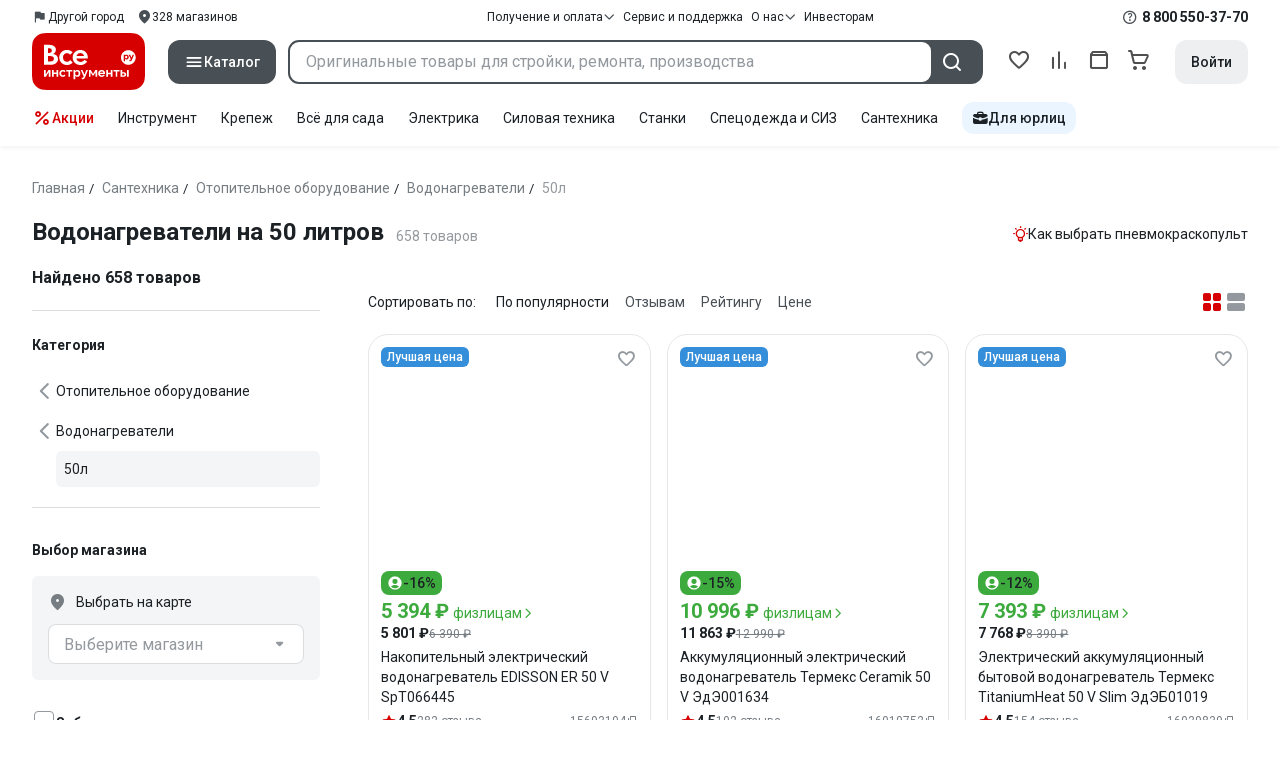

--- FILE ---
content_type: text/html;charset=utf-8
request_url: https://www.vseinstrumenti.ru/tag-page/vodonagrevateli-na-50-litrov-198/
body_size: 132958
content:
<!DOCTYPE html><html  lang="ru"><head><meta charset="utf-8"><meta name="viewport" content="width=device-width, initial-scale=1, maximum-scale=1.0, minimum-scale=1.0, shrink-to-fit=no"><title>Водонагреватели на 50 литров: большой выбор, низкие цены – купить в интернет-магазине – интернет-магазин ВсеИнструменты.ру</title><link rel="preconnect" href="https://track.onef.pro"><link rel="preconnect" href="https://fonts.googleapis.com"><link rel="preconnect" href="https://cdn.vseinstrumenti.ru"><link rel="preconnect" href="https://ads.adfox.ru"><link rel="preconnect" href="https://ad.adriver.ru"><link rel="preconnect" href="https://an.yandex.ru"><link rel="preconnect" href="https://vseinstrumentiru.webim.ru"><link rel="preconnect" href="https://vk.com"><link rel="stylesheet" href="https://fonts.googleapis.com/css2?family=Roboto:wght@400;500;700&display=swap&subset=cyrillic"><link rel="stylesheet" href="https://cdn.vseinstrumenti.ru/sv3/_category/style.Dz7ufy-x.css" crossorigin><link rel="preload" as="font" href="https://cdn.vseinstrumenti.ru/sv3/_category/vi-sans-fonts/ViSansBold.woff2" type="font/woff2" crossorigin="anonymous"><link rel="preload" as="font" href="https://cdn.vseinstrumenti.ru/sv3/_category/vi-sans-fonts/ViSansLight.woff2" type="font/woff2" crossorigin="anonymous"><link rel="preload" as="font" href="https://cdn.vseinstrumenti.ru/sv3/_category/vi-sans-fonts/ViSansMedium.woff2" type="font/woff2" crossorigin="anonymous"><link rel="preload" as="font" href="https://cdn.vseinstrumenti.ru/sv3/_category/vi-sans-fonts/ViSansNormal.woff2" type="font/woff2" crossorigin="anonymous"><link rel="preload" as="font" href="https://cdn.vseinstrumenti.ru/sv3/_category/vi-icons-font/df324fb27aefdb1f8d46f5b77b2a4bb1.woff2" type="font/woff2" crossorigin="anonymous"><link rel="modulepreload" as="script" crossorigin href="https://cdn.vseinstrumenti.ru/sv3/_category/E6mvwodS.js"><link rel="modulepreload" as="script" crossorigin href="https://cdn.vseinstrumenti.ru/sv3/_category/DIWIX5Qe.js"><link rel="modulepreload" as="script" crossorigin href="https://cdn.vseinstrumenti.ru/sv3/_category/HQ8ZucED.js"><link rel="modulepreload" as="script" crossorigin href="https://cdn.vseinstrumenti.ru/sv3/_category/DPe1conH.js"><link rel="modulepreload" as="script" crossorigin href="https://cdn.vseinstrumenti.ru/sv3/_category/DCrhQd3z.js"><link rel="modulepreload" as="script" crossorigin href="https://cdn.vseinstrumenti.ru/sv3/_category/BaOuWZDM.js"><link rel="modulepreload" as="script" crossorigin href="https://cdn.vseinstrumenti.ru/sv3/_category/DnFUi7D_.js"><link rel="modulepreload" as="script" crossorigin href="https://cdn.vseinstrumenti.ru/sv3/_category/B8Z9wCsv.js"><link rel="modulepreload" as="script" crossorigin href="https://cdn.vseinstrumenti.ru/sv3/_category/BtRtJ1vQ.js"><link rel="modulepreload" as="script" crossorigin href="https://cdn.vseinstrumenti.ru/sv3/_category/0Gmrcykx.js"><link rel="modulepreload" as="script" crossorigin href="https://cdn.vseinstrumenti.ru/sv3/_category/DOVNaByQ.js"><link rel="modulepreload" as="script" crossorigin href="https://cdn.vseinstrumenti.ru/sv3/_category/B3FTKQ6r.js"><link rel="dns-prefetch" href="https://js-agent.newrelic.com"><meta name="theme-color" content="#d60000"><meta name="yandex-verification" content="46583414c3f679da"><meta name="msvalidate.01" content="5B9818B5DC180CF788DBBE591F6506D0"><link rel="shortcut icon" type="image/svg+xml" href="/favicon.svg"><meta name="description" content="Купить Водонагреватели на 50 литров - свыше 658 оригинальных товаров по цене от 5801 рублей с быстрой и бесплатной доставкой в 1200+ магазинов и гарантией по всей России: отзывы,  отсрочка для юрлиц, выбор по параметрам, производители, фото, статьи и технические характеристики. * 365 дней на возврат * Рассрочка *"><link rel="canonical" href="https://www.vseinstrumenti.ru/tag-page/vodonagrevateli-na-50-litrov-198/"><meta name="keywords" content="Водонагреватели на 50 литров, купить, цена, продажа, опт, прайс-лист, каталог"><meta property="og:type" content="website"><meta property="og:site_name" content="ВсеИнструменты.Ру"><meta property="og:image" content="https://cdn.vseinstrumenti.ru/img/cats/2781.jpg"><meta property="og:title" content="Водонагреватели на 50 литров: большой выбор, низкие цены – купить в интернет-магазине – интернет-магазин ВсеИнструменты.ру"><meta property="og:description" content="Купить Водонагреватели на 50 литров - свыше 658 оригинальных товаров по цене от 5801 рублей с быстрой и бесплатной доставкой в 1200+ магазинов и гарантией по всей России: отзывы,  отсрочка для юрлиц, выбор по параметрам, производители, фото, статьи и технические характеристики. * 365 дней на возврат * Рассрочка *"><meta property="og:url" content="https://www.vseinstrumenti.ru/tag-page/vodonagrevateli-na-50-litrov-198/"><script type="application/ld+json">{"@context":"https://schema.org","@type":"Product","name":"Водонагреватели на 50 литров","description":"Купить Водонагреватели на 50 литров - свыше 658 оригинальных товаров по цене от 5801 рублей с быстрой и бесплатной доставкой в 1200+ магазинов и гарантией по всей России: отзывы,  отсрочка для юрлиц, выбор по параметрам, производители, фото, статьи и технические характеристики. * 365 дней на возврат * Рассрочка *","offers":{"@type":"AggregateOffer","priceCurrency":"RUB","highPrice":"41000","lowPrice":"5801","offerCount":"658"},"aggregateRating":{"@type":"AggregateRating","ratingValue":"4.5","reviewCount":"3743","ratingCount":"3743","bestRating":"5","worstRating":"0"}}</script><script type="module" src="https://cdn.vseinstrumenti.ru/sv3/_category/E6mvwodS.js" crossorigin></script><meta name="sentry-trace" content="5b22699ff70037112331fd1e570b5b06-b06e997024869790-0"/>
<meta name="baggage" content="sentry-environment=production,sentry-release=202501221107-master,sentry-public_key=074669c769d2f50d3439c8e5b41699aa,sentry-trace_id=5b22699ff70037112331fd1e570b5b06,sentry-sampled=false,sentry-sample_rand=0.4212644440649089,sentry-sample_rate=0.02"/></head><body><!--teleport start anchor--><!--teleport anchor--><!--teleport start anchor--><!--teleport anchor--><!--teleport start anchor--><!--teleport anchor--><!--teleport start anchor--><!--teleport anchor--><!--teleport start anchor--><!--teleport anchor--><!--teleport start anchor--><!--teleport anchor--><!--teleport start anchor--><!--teleport anchor--><!--teleport start anchor--><!--teleport anchor--><!--teleport start anchor--><!--teleport anchor--><!--teleport start anchor--><!--teleport anchor--><!--teleport start anchor--><!--teleport anchor--><!--teleport start anchor--><!--teleport anchor--><!--teleport start anchor--><!--teleport anchor--><!--teleport start anchor--><!--teleport anchor--><!--teleport start anchor--><!--teleport anchor--><!--teleport start anchor--><!--teleport anchor--><!--teleport start anchor--><!--teleport anchor--><!--teleport start anchor--><!--teleport anchor--><!--teleport start anchor--><!--teleport anchor--><!--teleport start anchor--><!--teleport anchor--><!--teleport start anchor--><!--teleport anchor--><!--teleport start anchor--><!--teleport anchor--><!--teleport start anchor--><!--teleport anchor--><!--teleport start anchor--><!--teleport anchor--><!--teleport start anchor--><!--teleport anchor--><!--teleport start anchor--><!--teleport anchor--><div id="__category"><div class="WRt-D2"><div class="" data-qa="full-header"><div class="SJ2ahA KSUiRj" data-qa="header-navigation"><div class="FPC1fN main-container"><div class="wS70Cv"><button class="_base-button_dd88u_8 _-x-small_dd88u_409 _-primary_dd88u_61 _-link_dd88u_195 _-no-paddings_dd88u_118 _-icon_dd88u_55 QKSKx-" data-qa="header-region-button"><!----><span class="_button-icon_dd88u_49"><!--[--><!--[--><i class="_vi-icon_su8nu_8 vi-icon-flag kQ4BjE wCGQwu" style="font-size:16px;"></i><!----><!--]--><!--]--></span><span class="_label_dd88u_27"><!--[--><span class="n4WTXf">Другой город</span><!--]--></span></button><a class="_base-button_dd88u_8 _-x-small_dd88u_409 _-primary_dd88u_61 _-link_dd88u_195 _-no-paddings_dd88u_118 _-icon_dd88u_55 pQyJNl _78pT6b" href="/offices/moscow/" no-label-paddings data-qa="self-delivery-link"><!----><span class="_button-icon_dd88u_49"><!--[--><i class="_vi-icon_su8nu_8 vi-icon-location NTzD6q" style="font-size:16px;"></i><!--]--></span><span class="_label_dd88u_27"><!--[-->
      328
      магазинов
     <!--]--></span></a></div><div class="yhf3nf"><div class="_dropdown_1e9wp_8 undefined _-has-arrow_1e9wp_15 KbLL--" data-qa="receipt-payment"><div class="_trigger_1e9wp_37"><!--[--><button class="_base-button_dd88u_8 _-x-small_dd88u_409 _-primary_dd88u_61 _-link_dd88u_195 _-icon-right_dd88u_58 _-no-paddings_dd88u_118 _-icon_dd88u_55 _78pT6b" no-label-paddings><!----><span class="_button-icon_dd88u_49"><!--[--><i class="_vi-icon_su8nu_8 vi-icon-arrow-down NTzD6q" style="font-size:12px;"></i><!--]--></span><span class="_label_dd88u_27"><!--[--> Получение и оплата <!--]--></span></button><!--]--></div><div class="_drop-content_1e9wp_21" style="display:none;"><div class="_drop-list-wrapper_1e9wp_12"><!--[--><!--]--><div class="_custom-scroll_rv8e1_8" style=""><!--[--><!--[--><a href="/courier-delivery/" class="_drop-link_1e9wp_72">Доставка курьером</a><a href="/region-delivery/" class="_drop-link_1e9wp_72">Доставка транспортной компанией</a><a href="/offices/moscow/" class="_drop-link_1e9wp_72">Самовывоз</a><a href="/payment-methods/" class="_drop-link_1e9wp_72">Способы оплаты</a><!--]--><!--]--></div><!--[--><div class="G6F6Ec" data-behavior="check-order-status" data-qa="check-order-status"><i class="_vi-icon_su8nu_8 vi-icon-clock mV1t7C" style="font-size:16px;"></i> Проверить статус заказа </div><a class="G6F6Ec" href="/pay-order/" target="_blank" data-qa="online-payment"><i class="_vi-icon_su8nu_8 vi-icon-ruble mV1t7C" style="font-size:16px;"></i> Оплатить заказ онлайн </a><!--]--></div></div></div><a class="_base-button_dd88u_8 _-x-small_dd88u_409 _-primary_dd88u_61 _-link_dd88u_195 _-icon-right_dd88u_58 _-no-paddings_dd88u_118 KbLL-- _78pT6b" href="/service-and-support/" data-qa="service-support-main" no-label-paddings><!----><!----><span class="_label_dd88u_27"><!--[--> Сервис и поддержка <!--]--></span></a><div class="_dropdown_1e9wp_8 undefined _-has-arrow_1e9wp_15 KbLL--" data-qa="receipt-payment"><div class="_trigger_1e9wp_37"><!--[--><button class="_base-button_dd88u_8 _-x-small_dd88u_409 _-primary_dd88u_61 _-link_dd88u_195 _-icon-right_dd88u_58 _-no-paddings_dd88u_118 _-icon_dd88u_55 _78pT6b" no-label-paddings><!----><span class="_button-icon_dd88u_49"><!--[--><i class="_vi-icon_su8nu_8 vi-icon-arrow-down NTzD6q" style="font-size:12px;"></i><!--]--></span><span class="_label_dd88u_27"><!--[--> О нас <!--]--></span></button><!--]--></div><div class="_drop-content_1e9wp_21" style="display:none;"><div class="_drop-list-wrapper_1e9wp_12"><!--[--><!--]--><!----><!--[--><a class="G6F6Ec" href="https://about.vseinstrumenti.ru/" target="_blank" data-qa="about-us-link"> О компании </a><a class="G6F6Ec" href="https://ir.vseinstrumenti.ru/" target="_blank" data-qa="investors-link"> Информация для инвесторов </a><a class="G6F6Ec" href="/legal/requisites/" data-qa="requisites"> Реквизиты </a><a class="G6F6Ec" href="/services/contacts/" data-qa="contacts"> Контакты </a><!--]--></div></div></div><a class="_base-button_dd88u_8 _-x-small_dd88u_409 _-primary_dd88u_61 _-link_dd88u_195 _-no-paddings_dd88u_118 KbLL-- _78pT6b" target="_blank" href="https://ir.vseinstrumenti.ru/" data-qa="top-level-investors-link"><!----><!----><span class="_label_dd88u_27"><!--[--> Инвесторам <!--]--></span></a></div><div class="_1Z3FeK _7zOW--"><!--[--><div class="_0edkke" data-qa="phone-hover"><!--[--><i class="_vi-icon_su8nu_8 vi-icon-question-circle-outline _7KApXj" style="font-size:16px;"></i><!--]--><div class="_tooltip_3i352_8 _-bottom-left_3i352_59" style="width:268px;--vi-tooltip-arrow-height:12px;--vi-tooltip-arrow-slide-shift:16px;--vi-tooltip-offset:4px;display:none;" data-tooltip="wrapper"><!----><svg class="_tooltip-arrow_3i352_25" width="28" height="12" viewBox="0 0 28 12" xmlns="http://www.w3.org/2000/svg"><path d="m16.9 10.6 8.2-9.2C25.9.4 26.9 0 28 0H0c1 0 2.1.5 2.9 1.4l8.2 9.2a3.8 3.8 0 0 0 5.8 0Z"></path></svg><!--[--><p class="_typography_5vy1f_47 _text_5vy1f_54 _v2_5vy1f_16"><!--[-->Звонок бесплатный 07:00 – 22:00<!--]--></p><p class="_typography_5vy1f_47 _text_5vy1f_54 _v2_5vy1f_16 _-no-margin_5vy1f_50"><!--[-->Дополнительный телефон<!--]--></p><a href="tel:undefined" class="JRYcFv T--q0z base-link -clean">+7 (495) 647-10-00</a><!--]--></div></div><a href="tel:8 800 550-37-70" class="JRYcFv base-link -clean" data-qa="phone-in-navigation">8 800 550-37-70</a><!--]--></div></div><!----></div><div class="jMtym9" data-qa="header"><div class="ppkRng main-container"><a href="/"><img src="https://cdn.vseinstrumenti.ru/sv3/_category/logo-filled.BL8hYRsI.svg?data" class="_5jy01q" loading="eager" alt="ВсеИнструменты.ру"></a><div class="swVQ0Q"><div class="lyIRsW" is-header-sticky="false"><button class="_base-button_dd88u_8 _-large_dd88u_359 _-filled_dd88u_61 _-full-width_dd88u_33 _-icon_dd88u_55 Xb6nO6" data-qa="catalog-button"><!----><span class="_button-icon_dd88u_49"><!--[--><i class="_vi-icon_su8nu_8 vi-icon-menu _3YBU77" style="font-size:20px;" data-qa="catalog-icon"></i><!--]--></span><span class="_label_dd88u_27"><!--[--> Каталог <!--]--></span></button><div class="_1Vy3DY" data-qa="catalog" is-new-header><!--noindex--><div class="_1-QKZt"><div class="_custom-scroll_rv8e1_8 AEpfPH" style="max-height:none;"><!--[--><ul data-qa="topic-list"><!--[--><li class="KfcaCL" data-qa="topic-item"><div class="_9OjAW7"><svg class="_svg-icon_1usy7_8 -MT9od" style="font-size:20px;"><use xlink:href="#catalog-12"></use></svg></div><a class="CXSkfA" href="https://www.vseinstrumenti.ru/category/stroitelnyj-instrument-6474/">Инструмент</a><i class="_vi-icon_su8nu_8 vi-icon-arrow-right awIVOy" style="font-size:16px;"></i></li><li class="KfcaCL" data-qa="topic-item"><div class="_9OjAW7"><svg class="_svg-icon_1usy7_8 -MT9od" style="font-size:20px;"><use xlink:href="#catalog-20"></use></svg></div><a class="CXSkfA" href="https://www.vseinstrumenti.ru/category/elektrika-i-svet-6480/">Электрика и свет</a><i class="_vi-icon_su8nu_8 vi-icon-arrow-right awIVOy" style="font-size:16px;"></i></li><li class="KfcaCL" data-qa="topic-item"><div class="_9OjAW7"><svg class="_svg-icon_1usy7_8 -MT9od" style="font-size:20px;"><use xlink:href="#catalog-32"></use></svg></div><a class="CXSkfA" href="https://www.vseinstrumenti.ru/category/ruchnoj-instrument-6481/">Ручной инструмент</a><i class="_vi-icon_su8nu_8 vi-icon-arrow-right awIVOy" style="font-size:16px;"></i></li><li class="KfcaCL" data-qa="topic-item"><div class="_9OjAW7"><svg class="_svg-icon_1usy7_8 -MT9od" style="font-size:20px;"><use xlink:href="#catalog-26"></use></svg></div><a class="CXSkfA" href="https://www.vseinstrumenti.ru/category/santehnicheskoe-oborudovanie-6750/">Сантехника и инженерные системы</a><i class="_vi-icon_su8nu_8 vi-icon-arrow-right awIVOy" style="font-size:16px;"></i></li><li class="KfcaCL" data-qa="topic-item"><div class="_9OjAW7"><svg class="_svg-icon_1usy7_8 -MT9od" style="font-size:20px;"><use xlink:href="#catalog-13"></use></svg></div><a class="CXSkfA" href="https://www.vseinstrumenti.ru/category/sadovaya-tehnika-i-instrument-6473/">Всё для сада</a><i class="_vi-icon_su8nu_8 vi-icon-arrow-right awIVOy" style="font-size:16px;"></i></li><li class="KfcaCL" data-qa="topic-item"><div class="_9OjAW7"><svg class="_svg-icon_1usy7_8 -MT9od" style="font-size:20px;"><use xlink:href="#catalog-2693"></use></svg></div><a class="CXSkfA" href="https://www.vseinstrumenti.ru/category/silovaya-tehnika-6475/">Силовая техника</a><i class="_vi-icon_su8nu_8 vi-icon-arrow-right awIVOy" style="font-size:16px;"></i></li><li class="KfcaCL" data-qa="topic-item"><div class="_9OjAW7"><svg class="_svg-icon_1usy7_8 -MT9od" style="font-size:20px;"><use xlink:href="#catalog-19"></use></svg></div><a class="CXSkfA" href="https://www.vseinstrumenti.ru/category/oborudovanie-dlya-avtoservisa-i-garazha-6479/">Автотовары</a><i class="_vi-icon_su8nu_8 vi-icon-arrow-right awIVOy" style="font-size:16px;"></i></li><li class="KfcaCL" data-qa="topic-item"><div class="_9OjAW7"><svg class="_svg-icon_1usy7_8 -MT9od" style="font-size:20px;"><use xlink:href="#catalog-25"></use></svg></div><a class="CXSkfA" href="https://www.vseinstrumenti.ru/category/krepezh-2994/">Крепёж и фурнитура</a><i class="_vi-icon_su8nu_8 vi-icon-arrow-right awIVOy" style="font-size:16px;"></i></li><li class="KfcaCL" data-qa="topic-item"><div class="_9OjAW7"><svg class="_svg-icon_1usy7_8 -MT9od" style="font-size:20px;"><use xlink:href="#catalog-30"></use></svg></div><a class="CXSkfA" href="https://www.vseinstrumenti.ru/category/stroitelnye-materialy-12778/">Отделочные и стройматериалы</a><i class="_vi-icon_su8nu_8 vi-icon-arrow-right awIVOy" style="font-size:16px;"></i></li><li class="KfcaCL" data-qa="topic-item"><div class="_9OjAW7"><svg class="_svg-icon_1usy7_8 -MT9od" style="font-size:20px;"><use xlink:href="#catalog-28"></use></svg></div><a class="CXSkfA" href="https://www.vseinstrumenti.ru/category/tovary-dlya-ofisa-i-doma-169730/">Офис и дом</a><i class="_vi-icon_su8nu_8 vi-icon-arrow-right awIVOy" style="font-size:16px;"></i></li><li class="KfcaCL" data-qa="topic-item"><div class="_9OjAW7"><svg class="_svg-icon_1usy7_8 -MT9od" style="font-size:20px;"><use xlink:href="#catalog-15"></use></svg></div><a class="CXSkfA" href="https://www.vseinstrumenti.ru/category/skladskoe-oborudovanie-i-tehnika-dlya-sklada-4100/">Склад</a><i class="_vi-icon_su8nu_8 vi-icon-arrow-right awIVOy" style="font-size:16px;"></i></li><li class="KfcaCL" data-qa="topic-item"><div class="_9OjAW7"><svg class="_svg-icon_1usy7_8 -MT9od" style="font-size:20px;"><use xlink:href="#catalog-16"></use></svg></div><a class="CXSkfA" href="https://www.vseinstrumenti.ru/category/stanki-6476/">Станки и промкомпоненты</a><i class="_vi-icon_su8nu_8 vi-icon-arrow-right awIVOy" style="font-size:16px;"></i></li><li class="KfcaCL" data-qa="topic-item"><div class="_9OjAW7"><svg class="_svg-icon_1usy7_8 -MT9od" style="font-size:20px;"><use xlink:href="#catalog-14"></use></svg></div><a class="CXSkfA" href="https://www.vseinstrumenti.ru/category/klimaticheskoe-oborudovanie-6472/">Климат, отопление и вентиляция</a><i class="_vi-icon_su8nu_8 vi-icon-arrow-right awIVOy" style="font-size:16px;"></i></li><li class="KfcaCL" data-qa="topic-item"><div class="_9OjAW7"><svg class="_svg-icon_1usy7_8 -MT9od" style="font-size:20px;"><use xlink:href="#catalog-2699"></use></svg></div><a class="CXSkfA" href="https://www.vseinstrumenti.ru/category/spetsodezhda-i-siz-4661/">Спецодежда и СИЗ</a><i class="_vi-icon_su8nu_8 vi-icon-arrow-right awIVOy" style="font-size:16px;"></i></li><li class="KfcaCL" data-qa="topic-item"><div class="_9OjAW7"><svg class="_svg-icon_1usy7_8 -MT9od" style="font-size:20px;"><use xlink:href="#catalog-2679"></use></svg></div><a class="CXSkfA" href="https://www.vseinstrumenti.ru/category/oborudovanie-dlya-klininga-i-uborki-2976/">Клининг и химия</a><i class="_vi-icon_su8nu_8 vi-icon-arrow-right awIVOy" style="font-size:16px;"></i></li><li class="KfcaCL" data-qa="topic-item"><div class="_9OjAW7"><svg class="_svg-icon_1usy7_8 -MT9od" style="font-size:20px;"><use xlink:href="#catalog-18"></use></svg></div><a class="CXSkfA" href="https://www.vseinstrumenti.ru/category/stroitelnoe-oborudovanie-i-tehnika-6477/">Строительное оборудование</a><i class="_vi-icon_su8nu_8 vi-icon-arrow-right awIVOy" style="font-size:16px;"></i></li><li class="KfcaCL" data-qa="topic-item"><div class="_9OjAW7"><svg class="_svg-icon_1usy7_8 -MT9od" style="font-size:20px;"><use xlink:href="#catalog-21"></use></svg></div><a class="CXSkfA" href="https://www.vseinstrumenti.ru/category/sport-i-turizm-3351/">Спорт и туризм</a><i class="_vi-icon_su8nu_8 vi-icon-arrow-right awIVOy" style="font-size:16px;"></i></li><li class="KfcaCL" data-qa="topic-item"><div class="_9OjAW7"><svg class="_svg-icon_1usy7_8 -MT9od" style="font-size:20px;"><use xlink:href="#catalog-22"></use></svg></div><a class="CXSkfA" href="https://www.vseinstrumenti.ru/category/rashodnye-materialy-i-osnastka-6478/">Расходные материалы</a><i class="_vi-icon_su8nu_8 vi-icon-arrow-right awIVOy" style="font-size:16px;"></i></li><!--]--></ul><!--]--></div><div class="_48gduC" style="display:none;"></div><div class="_custom-scroll_rv8e1_8 lFD7xo" style="max-height:none;display:none;"><!--[--><div class="otMaxg"><!--[--><!--]--><!----><!----></div><!--]--></div></div><!--/noindex--></div></div><div class="zuw3G3"><div class="d6N-Rk _base-input_riq1r_8 _-no-borders_riq1r_220"><label class="_label_riq1r_18"><!--[--><input data-qa="header-search-input" value type="text" placeholder="Оригинальные товары для стройки, ремонта, производства" autocomplete="off" class="_field_riq1r_23"><!--]--><!----><span class="_field-outline_riq1r_62"></span><!----></label><!----><!----><!----></div><button class="_base-button_dd88u_8 _-large_dd88u_359 _-filled_dd88u_61 _-icon_dd88u_55 wVtNQd" data-qa="header-search-button"><!----><span class="_button-icon_dd88u_49"><!--[--><i class="_vi-icon_su8nu_8 vi-icon-search zgbpH4" style="font-size:24px;"></i><!--]--></span><!----></button><!----></div></div><div class="_8n-Ibw"><!--[--><!--[--><a class="aHrd-R base-link -clean _8R37cX" href="/user/favorites/" data-qa="favorites" rel="nofollow"><!----><i class="_vi-icon_su8nu_8 vi-icon-heart-outline HHyJl0" style="font-size:24px;"></i><p class="_typography_5vy1f_47 _text_5vy1f_54 _v5_5vy1f_31 _-no-margin_5vy1f_50 _0FnZm-"><!--[-->Избранное<!--]--></p><!--[--><!--]--></a><!--]--><!--]--><div modelvalue="false" class="_8R37cX"><!--[--><a class="aHrd-R base-link -clean" href="/compare/" data-qa="compare" rel="nofollow"><!----><i class="_vi-icon_su8nu_8 vi-icon-comparison-slim HHyJl0" style="font-size:24px;"></i><p class="_typography_5vy1f_47 _text_5vy1f_54 _v5_5vy1f_31 _-no-margin_5vy1f_50 _0FnZm-"><!--[-->Сравнение<!--]--></p><!--[--><!--]--></a><!--]--><!----></div><!--[--><a class="aHrd-R base-link -clean _8R37cX" href="/user/orders/all/" data-qa="orders" rel="nofollow"><!----><i class="_vi-icon_su8nu_8 vi-icon-orders HHyJl0" style="font-size:24px;"></i><p class="_typography_5vy1f_47 _text_5vy1f_54 _v5_5vy1f_31 _-no-margin_5vy1f_50 _0FnZm-"><!--[-->Заказы<!--]--></p><!--[--><!--]--></a><!----><!--]--><a class="aHrd-R base-link -clean _8R37cX" href="/cart-checkout/" data-qa="cart" rel="nofollow"><!----><i class="_vi-icon_su8nu_8 vi-icon-cart-outline HHyJl0" style="font-size:24px;"></i><p class="_typography_5vy1f_47 _text_5vy1f_54 _v5_5vy1f_31 _-no-margin_5vy1f_50 _0FnZm-"><!--[-->Корзина<!--]--></p><!--[--><!--]--></a></div><div class="a2IXCg"><!----><div data-qa="motivation-menu"><!--[--><!--[--><button class="_base-button_dd88u_8 _-large_dd88u_359 _-secondary_dd88u_70 _-filled_dd88u_61" data-qa="login-and-registration"><!----><!----><span class="_label_dd88u_27"><!--[--> Войти <!--]--></span></button><!--]--><!--]--></div></div></div></div><div class="yHNXbv" data-qa="header-actions"><div class="-hgam4 main-container"><div class="c4dciU"><div class="_dropdown_1e9wp_8 undefined _-has-arrow_1e9wp_15 AKCgt7 GrYkMr" data-qa="actions-dropdown"><div class="_trigger_1e9wp_37"><!--[--><button class="_base-button_dd88u_8 _-link_dd88u_195 _-no-paddings_dd88u_118 _-icon_dd88u_55 a34PZ1" no-label-paddings data-qa="actions-button"><!----><span class="_button-icon_dd88u_49"><!--[--><i class="_vi-icon_su8nu_8 vi-icon-percent wzObRM" style="font-size:20px;"></i><!--]--></span><span class="_label_dd88u_27"><!--[--> Акции <!--]--></span></button><!--]--></div><div class="_drop-content_1e9wp_21" style="display:none;"><div class="_drop-list-wrapper_1e9wp_12"><!--[--><!--]--><div class="_custom-scroll_rv8e1_8" style=""><!--[--><!--]--></div><!--[--><!--]--></div></div></div><!--[--><div class="GrYkMr"><a class="hPWmsP base-link -clean" data-qa="instrument-6474" href="/category/stroitelnyj-instrument-6474/">Инструмент</a></div><div class="GrYkMr"><a class="hPWmsP base-link -clean" data-qa="krepezh-2994" href="/category/krepezh-2994/">Крепеж</a></div><div class="GrYkMr"><a class="hPWmsP base-link -clean" data-qa="sadovaya-tehnika-6473" href="/category/sadovaya-tehnika-i-instrument-6473/">Всё для сада</a></div><div class="GrYkMr"><a class="hPWmsP base-link -clean" data-qa="elektrika-6480" href="/category/elektrika-i-svet-6480/">Электрика</a></div><div class="GrYkMr"><a class="hPWmsP base-link -clean" data-qa="silovaya_tekhnika-6475" href="/category/silovaya-tehnika-6475/">Силовая техника	</a></div><div class="GrYkMr"><a class="hPWmsP base-link -clean" data-qa="stanki-6476" href="/category/stanki-6476/">Станки</a></div><div class="GrYkMr"><a class="hPWmsP base-link -clean" data-qa="spetsodezhda-i-siz-4661" href="/category/spetsodezhda-i-siz-4661/">Спецодежда и СИЗ</a></div><div class="GrYkMr"><a class="hPWmsP base-link -clean" data-qa="santehnika-6750" href="/category/santehnicheskoe-oborudovanie-6750/">Сантехника</a></div><div class="GrYkMr Un3Edv"><a class="hPWmsP base-link -clean" data-qa="avto-6479" href="/category/oborudovanie-dlya-avtoservisa-i-garazha-6479/">Авто</a></div><!--]--><div><!--[--><a class="D7gBjQ" href="/b2b/"><i class="_vi-icon_su8nu_8 vi-icon-brief-case" style="font-size:16px;"></i><span class="_typography_5vy1f_47 _text_5vy1f_54 _v1_5vy1f_11 _-no-margin_5vy1f_50"><!--[-->Для юрлиц<!--]--></span></a><!--]--><div class="_tooltip_3i352_8 _-bottom_3i352_54" style="width:332px;--vi-tooltip-arrow-height:12px;--vi-tooltip-arrow-slide-shift:16px;--vi-tooltip-offset:4px;display:none;" data-tooltip="wrapper"><!----><svg class="_tooltip-arrow_3i352_25" width="28" height="12" viewBox="0 0 28 12" xmlns="http://www.w3.org/2000/svg"><path d="m16.9 10.6 8.2-9.2C25.9.4 26.9 0 28 0H0c1 0 2.1.5 2.9 1.4l8.2 9.2a3.8 3.8 0 0 0 5.8 0Z"></path></svg><!--[--><p class="_typography_5vy1f_47 _heading_5vy1f_8 _v5_5vy1f_31"><!--[-->Покупайте для бизнеса<!--]--></p><ul class="pm0K4q"><!--[--><li class="VBAocX"><i class="_vi-icon_su8nu_8 vi-icon-check" style="font-size:16px;"></i><span class="_typography_5vy1f_47 _text_5vy1f_54 _v2_5vy1f_16 _-no-margin_5vy1f_50"><!--[-->Оригинальные товары с гарантией<!--]--></span></li><li class="VBAocX"><i class="_vi-icon_su8nu_8 vi-icon-check" style="font-size:16px;"></i><span class="_typography_5vy1f_47 _text_5vy1f_54 _v2_5vy1f_16 _-no-margin_5vy1f_50"><!--[-->2 млн товаров: закроем заявку на 100%<!--]--></span></li><li class="VBAocX"><i class="_vi-icon_su8nu_8 vi-icon-check" style="font-size:16px;"></i><span class="_typography_5vy1f_47 _text_5vy1f_54 _v2_5vy1f_16 _-no-margin_5vy1f_50"><!--[-->Оптовая система скидок<!--]--></span></li><!--]--></ul><a class="_base-button_dd88u_8 _-small_dd88u_384 _-secondary_dd88u_70 _-filled_dd88u_61" href="/b2b/"><!----><!----><span class="_label_dd88u_27"><!--[-->Узнать больше<!--]--></span></a><!--]--></div></div></div></div></div></div><!--[--><div class="main-container"><div><div><div><header class="_8dBy4L Ov1-lK"><nav itemscope class="_breadcrumbs_dmrdl_8" itemtype="https://schema.org/BreadcrumbList" id="breadcrumbs-anchor" data-qa="breadcrumbs"><!--[--><!--[--><div class="_breadcrumbs-item_dmrdl_16" itemprop="itemListElement" itemscope itemtype="https://schema.org/ListItem"><a href="/" class="_breadcrumbs-link_dmrdl_35" itemprop="item"><span itemprop="name">Главная</span><meta content="1" itemprop="position"></a><span class="_separator_dmrdl_32">/</span></div><!--]--><!--[--><div class="_breadcrumbs-item_dmrdl_16" itemprop="itemListElement" itemscope itemtype="https://schema.org/ListItem"><a href="/category/santehnicheskoe-oborudovanie-6750/" class="_breadcrumbs-link_dmrdl_35" itemprop="item"><span itemprop="name">Сантехника</span><meta content="2" itemprop="position"></a><span class="_separator_dmrdl_32">/</span></div><!--]--><!--[--><div class="_breadcrumbs-item_dmrdl_16" itemprop="itemListElement" itemscope itemtype="https://schema.org/ListItem"><a href="/category/otopitelnoe-oborudovanie-12522/" class="_breadcrumbs-link_dmrdl_35" itemprop="item"><span itemprop="name">Отопительное оборудование</span><meta content="3" itemprop="position"></a><span class="_separator_dmrdl_32">/</span></div><!--]--><!--[--><div class="_breadcrumbs-item_dmrdl_16" itemprop="itemListElement" itemscope itemtype="https://schema.org/ListItem"><a href="/category/vodonagrevateli-2781/" class="_breadcrumbs-link_dmrdl_35" itemprop="item"><span itemprop="name">Водонагреватели</span><meta content="4" itemprop="position"></a><span class="_separator_dmrdl_32">/</span></div><!--]--><!--[--><span class="_breadcrumbs-item_dmrdl_16 _breadcrumbs-link_dmrdl_35 _disabled_dmrdl_45">50л</span><!--]--><!--]--></nav><!----><div class="Es-8xw"><h1 class="_typography_5vy1f_47 _heading_5vy1f_8 _v3_5vy1f_21 _-no-margin_5vy1f_50"><!--[-->Водонагреватели на 50 литров<!--]--></h1><div class="jI3FJQ pH-qha"><p class="_typography_5vy1f_47 _text_5vy1f_54 _v2_5vy1f_16 _-no-margin_5vy1f_50"><!--[-->658 товаров<!--]--></p><!----></div><div class="UnWgTr"><div class="_dropdown_1e9wp_8 undefined _-has-arrow_1e9wp_15"><div class="_trigger_1e9wp_37"><!--[--><button class="_base-button_dd88u_8 _-small_dd88u_384 _-primary_dd88u_61 _-link_dd88u_195 _-no-paddings_dd88u_118 _-icon_dd88u_55"><!----><span class="_button-icon_dd88u_49"><!--[--><i class="_vi-icon_su8nu_8 vi-icon-lightbulb MjrxyT" style="font-size:16px;"></i><!--]--></span><span class="_label_dd88u_27"><!--[--> Как выбрать пневмокраскопульт<!--]--></span></button><!--]--></div><div class="_drop-content_1e9wp_21" style="display:none;"><div class="_drop-list-wrapper_1e9wp_12"><!--[--><!--]--><div class="_custom-scroll_rv8e1_8" style=""><!--[--><!--]--></div><!--[--><div class="_6hh1cq"><!----><a href="https://www.vseinstrumenti.ru/publication/kak-vybrat-pnevmaticheskij-kraskopult-931/" class="x2Nkun"> Статья по выбору </a><!----></div><!--]--></div></div></div></div><!----></div></header><!----><!----><!----></div><div class="CA6X85"><aside class="aCZsIl"><div style="position:relative;top:;bottom:;width:;transform:;"><!--[--><div class="_9KZZwq"><p class="_typography_5vy1f_47 _heading_5vy1f_8 _v6_5vy1f_36 CS-M4q vsQRYW"><!--[-->Найдено 658 товаров<!--]--></p><div class="pgE1pp"><p class="_typography_5vy1f_47 _heading_5vy1f_8 _v7_5vy1f_41"><!--[-->Категория<!--]--></p><div class="_tree-wrapper_mokih_8 pq-c-g"><!--[--><div class="_node-wrapper_1478q_8"><div class="_current-node_1478q_13 _-large_1478q_33"><!----><!----><!--[--><a class="_node-label_1478q_22 _-link_1478q_65" href="/category/otopitelnoe-oborudovanie-12522/"><div class="_custom-icon_1478q_41"><!--[--><svg class="_svg-icon_1usy7_8" style="font-size:20px;"><use xlink:href="#arrow-left"></use></svg><!--]--></div><p class="_typography_5vy1f_47 _text_5vy1f_54 _v2_5vy1f_16 _-no-margin_5vy1f_50"><!--[-->Отопительное оборудование<!--]--></p></a><!--]--></div><!----></div><div class="_node-wrapper_1478q_8"><div class="_current-node_1478q_13 _-large_1478q_33"><!----><!----><!--[--><a class="_node-label_1478q_22 _-link_1478q_65" href="/category/vodonagrevateli-2781/"><div class="_custom-icon_1478q_41"><!--[--><svg class="_svg-icon_1usy7_8" style="font-size:20px;"><use xlink:href="#arrow-left"></use></svg><!--]--></div><p class="_typography_5vy1f_47 _text_5vy1f_54 _v2_5vy1f_16 _-no-margin_5vy1f_50"><!--[-->Водонагреватели<!--]--></p></a><!--]--></div><div class="_nested-nodes_1478q_78 _-medium_1478q_26"><!--[--><div class="_node-wrapper_1478q_8"><div class="_current-node_1478q_13 _-large_1478q_33"><!----><!----><!--[--><NuxtLink class="_node-label_1478q_22 _-background_1478q_68 _-link_1478q_65" to="/tag-page/vodonagrevateli-na-50-litrov-198/"><!----><p class="_typography_5vy1f_47 _text_5vy1f_54 _v2_5vy1f_16 _-no-margin_5vy1f_50"><!--[-->50л<!--]--></p></NuxtLink><!--]--></div><!----></div><!--]--></div></div><!--]--></div></div><!-- eslint-disable --><svg style="display:none;" width="0" height="0" xmlns="http://www.w3.org/2000/svg"><symbol id="arrow-left" viewBox="0 0 24 24"><path d="M17.45 21.113c.25-.25.376-.546.376-.889 0-.34-.125-.637-.375-.887l-7.325-7.325
        7.35-7.35c.233-.233.35-.525.35-.875s-.125-.65-.375-.9a1.214 1.214
        0 0 0-.889-.375c-.34 0-.637.125-.887.375l-8.4 8.425c-.1.1-.17.209-.213.325a1.114
        1.114 0 0 0-.062.375c0 .134.021.259.062.375a.883.883 0 0 0 .213.325l8.425 8.425c.234.234.521.35.863.35.341
        0 .638-.124.888-.374Z"></path></symbol></svg><!-- eslint-enable --></div><div class="_8Qhxdo" data-qa="category-filters"><div class="iuAPkU" style="top:0px;"><div><!--[--><!--]--><div class="_tooltip_3i352_8 _-right_3i352_87" style="width:;--vi-tooltip-arrow-height:12px;--vi-tooltip-arrow-slide-shift:16px;--vi-tooltip-offset:4px;display:none;" data-tooltip="wrapper"><!----><svg class="_tooltip-arrow_3i352_25" width="28" height="12" viewBox="0 0 28 12" xmlns="http://www.w3.org/2000/svg"><path d="m16.9 10.6 8.2-9.2C25.9.4 26.9 0 28 0H0c1 0 2.1.5 2.9 1.4l8.2 9.2a3.8 3.8 0 0 0 5.8 0Z"></path></svg><!--[--><div data-qa="selected-goods-popup"><p class="_typography_5vy1f_47 _text_5vy1f_54 _v2_5vy1f_16"><!--[-->Подобрано товаров: 658<!--]--></p><button class="_base-button_dd88u_8 _-primary_dd88u_61 _-filled_dd88u_61 _-full-width_dd88u_33" data-qa="filters-show-selected"><!----><!----><span class="_label_dd88u_27"><!--[-->Показать<!--]--></span></button></div><!--]--></div></div></div><!----><!--[--><div data-qa-filter-name="Наличие в магазинах" class="JLdFzG"><!--[--><div class="u06Krm"><div class="_8HXOfO"><div class="ZxNEgB"><div class="-VcPc5"><strong>Выбор магазина</strong><!----><!----></div></div><div><!--[--><!--]--></div></div><!--[--><!----><div class="YEzZSq"><button class="_base-button_dd88u_8 _-small_dd88u_384 _-primary_dd88u_61 _-link_dd88u_195 _-no-paddings_dd88u_118 vPxMEa"><!----><!----><span class="_label_dd88u_27"><!--[--><i class="_vi-icon_su8nu_8 vi-icon-location brtoe6" style="font-size:20px;"></i>Выбрать на карте <!--]--></span></button><div class="_base-select_1a7uo_8" tabindex="1"><div class="_base-select-field_1a7uo_17"><!--[--><span class="_placeholder_1a7uo_35"><span class="_placeholder-text_1a7uo_47"><span>Выберите магазин</span><!----></span></span><!--]--><span class="_value_1a7uo_68"></span><div class="_field-icons_1a7uo_80"><!----><svg xmlns="http://www.w3.org/2000/svg" viewBox="0 0 24 24" class="_svg-icon_1usy7_8 _icon-arrow_1a7uo_91" style="font-size:24px;"><path d="m10.906 14-2.6-2.6c-.317-.317-.388-.679-.212-1.087.174-.409.487-.613.937-.613h5.15c.45 0 .762.204.937.613.175.408.104.77-.212 1.087l-2.6 2.6c-.1.1-.209.175-.325.225a.942.942 0 0 1-.375.075.941.941 0 0 1-.375-.075 1.038 1.038 0 0 1-.325-.225Z"></path></svg></div></div><!----><!----><div data-vi-select-options style="display:none;" class="_base-select-options_1a7uo_95"><div class="_search-item_1a7uo_143"><div class="_base-input_riq1r_8"><label class="_label_riq1r_18"><!--[--><input value type="text" autocomplete="off" class="_field_riq1r_23"><!--]--><span class="_placeholder_riq1r_66"><span class="_placeholder-text_riq1r_133"><span>Адрес или метро</span><!----></span></span><span class="_field-outline_riq1r_62"></span><!----></label><!----><!----><!----></div></div><div class="_custom-scroll_rv8e1_8 _dropdown-content_1a7uo_109" style="max-height:270px;"><!--[--><!----><!----><!--[--><div class="_item_1a7uo_113" data-hint><!----><!--[--><div class="qRl0mi"><span class="zQFsuI yG46uX ZVPJv8"></span> Авиамоторная, 2-й Кабельный проезд, д. 1к1</div><!--]--></div><div class="_item_1a7uo_113" data-hint><!----><!--[--><div class="qRl0mi"><span class="zQFsuI yG46uX ZVPJv8"></span> Авиамоторная, ул. Красноказарменная, д. 15к1</div><!--]--></div><div class="_item_1a7uo_113" data-hint><!----><!--[--><div class="qRl0mi"><span class="zQFsuI GcmqVi ZVPJv8"></span> Алексеевская, ул. Староалексеевская, д. 3</div><!--]--></div><div class="_item_1a7uo_113" data-hint><!----><!--[--><div class="qRl0mi"><span class="zQFsuI sXVVs5 ZVPJv8"></span> Алма-Атинская, ул. Борисовские пруды, д. 26</div><!--]--></div><div class="_item_1a7uo_113" data-hint><!----><!--[--><div class="qRl0mi"><span class="zQFsuI PvQavr ZVPJv8"></span> Аннино, Варшавское шоссе, д. 160, ТЦ «Атлантис»</div><!--]--></div><div class="_item_1a7uo_113" data-hint><!----><!--[--><div class="qRl0mi"><span class="zQFsuI PN6b8n ZVPJv8"></span> Аннино, проезд Востряковский, д. 7к2А</div><!--]--></div><div class="_item_1a7uo_113" data-hint><!----><!--[--><div class="qRl0mi"><span class="zQFsuI GcmqVi ZVPJv8"></span> Бабушкинская, ул. Енисейская, д. 16/21</div><!--]--></div><div class="_item_1a7uo_113" data-hint><!----><!--[--><div class="qRl0mi"><span class="zQFsuI ByMxpv ZVPJv8"></span> Багратионовская, ул. Барклая, вл. 10</div><!--]--></div><div class="_item_1a7uo_113" data-hint><!----><!--[--><div class="qRl0mi"><span class="zQFsuI mXaZNX ZVPJv8"></span> Бауманская, ул. Нижняя Красносельская, д. 35с52</div><!--]--></div><div class="_item_1a7uo_113" data-hint><!----><!--[--><div class="qRl0mi"><span class="zQFsuI kERViW ZVPJv8"></span> Беговая, Хорошевское шоссе, д. 38с3</div><!--]--></div><div class="_item_1a7uo_113" data-hint><!----><!--[--><div class="qRl0mi"><span class="zQFsuI PvQavr ZVPJv8"></span> Бибирево, МКАД 87-й километр, д. 8</div><!--]--></div><div class="_item_1a7uo_113" data-hint><!----><!--[--><div class="qRl0mi"><span class="zQFsuI PvQavr ZVPJv8"></span> Бибирево, ул. Бибиревская, д. 10к2</div><!--]--></div><div class="_item_1a7uo_113" data-hint><!----><!--[--><div class="qRl0mi"><span class="zQFsuI T9yKh8 ZVPJv8"></span> Братиславская, ул. Перерва, д. 54</div><!--]--></div><div class="_item_1a7uo_113" data-hint><!----><!--[--><div class="qRl0mi"><span class="zQFsuI ROGNKC ZVPJv8"></span> Бульвар Адмирала Ушакова, ул. Веневская, д. 4</div><!--]--></div><div class="_item_1a7uo_113" data-hint><!----><!--[--><div class="qRl0mi"><span class="zQFsuI dHJyFF ZVPJv8"></span> Бульвар Рокоссовского, ул. Ивантеевская, д. 25А</div><!--]--></div><div class="_item_1a7uo_113" data-hint><!----><!--[--><div class="qRl0mi"><span class="zQFsuI -fMLgk ZVPJv8"></span> Варшавская, Варшавское шоссе, д. 72к2</div><!--]--></div><div class="_item_1a7uo_113" data-hint><!----><!--[--><div class="qRl0mi"><span class="zQFsuI sXVVs5 ZVPJv8"></span> Водный стадион, ул. Пулковская, д. 2</div><!--]--></div><div class="_item_1a7uo_113" data-hint><!----><!--[--><div class="qRl0mi"><span class="zQFsuI sXVVs5 ZVPJv8"></span> Войковская, ул. Космонавта Волкова, д. 6А</div><!--]--></div><div class="_item_1a7uo_113" data-hint><!----><!--[--><div class="qRl0mi"><span class="zQFsuI RwdrNP ZVPJv8"></span> Волгоградский проспект, Волгоградский проспект, д. 17</div><!--]--></div><div class="_item_1a7uo_113" data-hint><!----><!--[--><div class="qRl0mi"><span class="zQFsuI RwdrNP ZVPJv8"></span> Выхино, ул. Вешняковская, д. 20Г</div><!--]--></div><div class="_item_1a7uo_113" data-hint><!----><!--[--><div class="qRl0mi"><span class="zQFsuI yG46uX ZVPJv8"></span> Говорово, шоссе Боровское, д. 6</div><!--]--></div><div class="_item_1a7uo_113" data-hint><!----><!--[--><div class="qRl0mi"><span class="zQFsuI sXVVs5 ZVPJv8"></span> Динамо, ул. Верхняя Масловка, д. 7</div><!--]--></div><div class="_item_1a7uo_113" data-hint><!----><!--[--><div class="qRl0mi"><!----> Дмитровская, ул. Башиловская, д. 23к1</div><!--]--></div><div class="_item_1a7uo_113" data-hint><!----><!--[--><div class="qRl0mi"><span class="zQFsuI sXVVs5 ZVPJv8"></span> Домодедовская, ул. Генерала Белова, д. 29</div><!--]--></div><div class="_item_1a7uo_113" data-hint><!----><!--[--><div class="qRl0mi"><span class="zQFsuI mXaZNX ZVPJv8"></span> Измайлово, ул. Ткацкая, д. 46</div><!--]--></div><div class="_item_1a7uo_113" data-hint><!----><!--[--><div class="qRl0mi"><span class="zQFsuI sXVVs5 ZVPJv8"></span> Кантемировская, ул. Кантемировская, д. 47</div><!--]--></div><div class="_item_1a7uo_113" data-hint><!----><!--[--><div class="qRl0mi"><span class="zQFsuI mXaZNX ZVPJv8"></span> Киевская, ул. Большая Дорогомиловская, д. 11</div><!--]--></div><div class="_item_1a7uo_113" data-hint><!----><!--[--><div class="qRl0mi"><span class="zQFsuI T9yKh8 ZVPJv8"></span> Кожуховская, ул. Трофимова, д. 29</div><!--]--></div><div class="_item_1a7uo_113" data-hint><!----><!--[--><div class="qRl0mi"><span class="zQFsuI sXVVs5 ZVPJv8"></span> Коломенская, проспект Андропова, д. 22</div><!--]--></div><div class="_item_1a7uo_113" data-hint><!----><!--[--><div class="qRl0mi"><span class="zQFsuI GcmqVi ZVPJv8"></span> Коньково, ул. Профсоюзная, д. 118</div><!--]--></div><div class="_item_1a7uo_113" data-hint><!----><!--[--><div class="qRl0mi"><span class="zQFsuI dHJyFF ZVPJv8"></span> Коптево, проезд Черепановых, д. 17А</div><!--]--></div><div class="_item_1a7uo_113" data-hint><!----><!--[--><div class="qRl0mi"><span class="zQFsuI _3xagSt ZVPJv8"></span> Косино, Лермонтовский проспект, д. 2к1</div><!--]--></div><div class="_item_1a7uo_113" data-hint><!----><!--[--><div class="qRl0mi"><span class="zQFsuI sXVVs5 ZVPJv8"></span> Красногвардейская, ул. Ясеневая, д. 29</div><!--]--></div><div class="_item_1a7uo_113" data-hint><!----><!--[--><div class="qRl0mi"><span class="zQFsuI T9yKh8 ZVPJv8"></span> Крестьянская застава, ул. Марксистская, д. 34, корп. 7</div><!--]--></div><div class="_item_1a7uo_113" data-hint><!----><!--[--><div class="qRl0mi"><span class="zQFsuI mXaZNX ZVPJv8"></span> Крылатское, мкр. Крылатское, бульвар Осенний, д. 7к1</div><!--]--></div><div class="_item_1a7uo_113" data-hint><!----><!--[--><div class="qRl0mi"><span class="zQFsuI mXaZNX ZVPJv8"></span> Крылатское, ул. Василия Ботылёва, д. 14А</div><!--]--></div><div class="_item_1a7uo_113" data-hint><!----><!--[--><div class="qRl0mi"><span class="zQFsuI RwdrNP ZVPJv8"></span> Кузьминки, Волгоградский проспект, д. 177</div><!--]--></div><div class="_item_1a7uo_113" data-hint><!----><!--[--><div class="qRl0mi"><span class="zQFsuI mXaZNX ZVPJv8"></span> Кунцевская, Можайское шоссе, д. 25</div><!--]--></div><div class="_item_1a7uo_113" data-hint><!----><!--[--><div class="qRl0mi"><span class="zQFsuI T9yKh8 ZVPJv8"></span> Лианозово, Дмитровское шоссе, д. 116Д</div><!--]--></div><div class="_item_1a7uo_113" data-hint><!----><!--[--><div class="qRl0mi"><span class="zQFsuI PN6b8n ZVPJv8"></span> Лухмановская, ул. Лухмановская, д. 8</div><!--]--></div><div class="_item_1a7uo_113" data-hint><!----><!--[--><div class="qRl0mi"><span class="zQFsuI _3xagSt ZVPJv8"></span> МЦД D2 Нахабино, пгт Нахабино, ул. Институтская, д. 17</div><!--]--></div><div class="_item_1a7uo_113" data-hint><!----><!--[--><div class="qRl0mi"><span class="zQFsuI _3xagSt ZVPJv8"></span> МЦД D2 Павшино, г. Красногорск, Волоколамское шоссе, д. 3с1</div><!--]--></div><div class="_item_1a7uo_113" data-hint><!----><!--[--><div class="qRl0mi"><span class="zQFsuI _3xagSt ZVPJv8"></span> МЦД D2 Щербинка, г. Щербинка, ул. 40 лет Октября, д. 14А</div><!--]--></div><div class="_item_1a7uo_113" data-hint><!----><!--[--><div class="qRl0mi"><span class="zQFsuI T9yKh8 ZVPJv8"></span> Марьино, ул. Люблинская, д. 175</div><!--]--></div><div class="_item_1a7uo_113" data-hint><!----><!--[--><div class="qRl0mi"><!----> Матвеевская, ул. Матвеевская, д. 2</div><!--]--></div><div class="_item_1a7uo_113" data-hint><!----><!--[--><div class="qRl0mi"><span class="zQFsuI GcmqVi ZVPJv8"></span> Медведково, Студёный проезд, влд. 7А</div><!--]--></div><div class="_item_1a7uo_113" data-hint><!----><!--[--><div class="qRl0mi"><span class="zQFsuI mXaZNX ZVPJv8"></span> Митино, ул. Митинская, д. 44</div><!--]--></div><div class="_item_1a7uo_113" data-hint><!----><!--[--><div class="qRl0mi"><span class="zQFsuI mXaZNX ZVPJv8"></span> Молодежная, ул. Ярцевская, д. 22с1</div><!--]--></div><div class="_item_1a7uo_113" data-hint><!----><!--[--><div class="qRl0mi"><span class="zQFsuI mXaZNX ZVPJv8"></span> Молодёжная, Рублевское шоссе, д. 20к1</div><!--]--></div><div class="_item_1a7uo_113" data-hint><!----><!--[--><div class="qRl0mi"><span class="zQFsuI PvQavr ZVPJv8"></span> Нагатинская, Варшавское шоссе, д. 26с32</div><!--]--></div><div class="_item_1a7uo_113" data-hint><!----><!--[--><div class="qRl0mi"><span class="zQFsuI PvQavr ZVPJv8"></span> Нагорная, Севастопольский проспект, д. 15к3</div><!--]--></div><div class="_item_1a7uo_113" data-hint><!----><!--[--><div class="qRl0mi"><span class="zQFsuI X5SYCI ZVPJv8"></span> Народное Ополчение, ул. Мневники, д. 7к1</div><!--]--></div><div class="_item_1a7uo_113" data-hint><!----><!--[--><div class="qRl0mi"><span class="zQFsuI -fMLgk ZVPJv8"></span> Народное Ополчение, ул. Народного Ополчения, д. 28к1</div><!--]--></div><div class="_item_1a7uo_113" data-hint><!----><!--[--><div class="qRl0mi"><span class="zQFsuI BKeqGq ZVPJv8"></span> Некрасовка, ул. Маресьева, д. 6к2</div><!--]--></div><div class="_item_1a7uo_113" data-hint><!----><!--[--><div class="qRl0mi"><span class="zQFsuI X5SYCI ZVPJv8"></span> Нижегородская, ул. Нижегородская, д. 74</div><!--]--></div><div class="_item_1a7uo_113" data-hint><!----><!--[--><div class="qRl0mi"><span class="zQFsuI X5SYCI ZVPJv8"></span> Новаторская, Ленинский проспект, д. 99</div><!--]--></div><div class="_item_1a7uo_113" data-hint><!----><!--[--><div class="qRl0mi"><span class="zQFsuI yG46uX ZVPJv8"></span> Новогиреево, проспект Свободный, д. 16Ас2</div><!--]--></div><div class="_item_1a7uo_113" data-hint><!----><!--[--><div class="qRl0mi"><span class="zQFsuI yG46uX ZVPJv8"></span> Новопеределкино, ул. Шолохова, д. 5, корп. 2</div><!--]--></div><div class="_item_1a7uo_113" data-hint><!----><!--[--><div class="qRl0mi"><span class="zQFsuI GcmqVi ZVPJv8"></span> Новые Черемушки, ул. Профсоюзная, д. 45</div><!--]--></div><div class="_item_1a7uo_113" data-hint><!----><!--[--><div class="qRl0mi"><span class="zQFsuI dHJyFF ZVPJv8"></span> Ольховая, пос. Коммунарка, ул. Липовый парк, д. 7</div><!--]--></div><div class="_item_1a7uo_113" data-hint><!----><!--[--><div class="qRl0mi"><span class="zQFsuI PvQavr ZVPJv8"></span> Отрадное, Алтуфьевское шоссе, д. 24к1</div><!--]--></div><div class="_item_1a7uo_113" data-hint><!----><!--[--><div class="qRl0mi"><span class="zQFsuI PvQavr ZVPJv8"></span> Отрадное, ул. Декабристов, д. 20к2</div><!--]--></div><div class="_item_1a7uo_113" data-hint><!----><!--[--><div class="qRl0mi"><span class="zQFsuI mXaZNX ZVPJv8"></span> Первомайская, ул. 9-я Парковая, д. 33</div><!--]--></div><div class="_item_1a7uo_113" data-hint><!----><!--[--><div class="qRl0mi"><span class="zQFsuI mXaZNX ZVPJv8"></span> Первомайская, ул. Первомайская, д. 42</div><!--]--></div><div class="_item_1a7uo_113" data-hint><!----><!--[--><div class="qRl0mi"><span class="zQFsuI T9yKh8 ZVPJv8"></span> Петровско-Разумовская, ул. Линии Октябрьской Железной Дороги, д. 2с2</div><!--]--></div><div class="_item_1a7uo_113" data-hint><!----><!--[--><div class="qRl0mi"><span class="zQFsuI RwdrNP ZVPJv8"></span> Полежаевская, ул. Куусинена, д. 7к2</div><!--]--></div><div class="_item_1a7uo_113" data-hint><!----><!--[--><div class="qRl0mi"><span class="zQFsuI PvQavr ZVPJv8"></span> Пражская, ул. Чертановская, д. 47, корп. 1</div><!--]--></div><div class="_item_1a7uo_113" data-hint><!----><!--[--><div class="qRl0mi"><span class="zQFsuI dHJyFF ZVPJv8"></span> Преображенская площадь, Колодезный пер., д. 3</div><!--]--></div><div class="_item_1a7uo_113" data-hint><!----><!--[--><div class="qRl0mi"><span class="zQFsuI dHJyFF ZVPJv8"></span> Проспект Вернадского, пр-кт Вернадского, д. 14А, ТЦ «Обувь-Сити», 1 этаж</div><!--]--></div><div class="_item_1a7uo_113" data-hint><!----><!--[--><div class="qRl0mi"><span class="zQFsuI yG46uX ZVPJv8"></span> Пыхтино, ул. Лётчика Ульянина, д. 3А</div><!--]--></div><div class="_item_1a7uo_113" data-hint><!----><!--[--><div class="qRl0mi"><span class="zQFsuI yG46uX ZVPJv8"></span> Рассказовка, ул. Анны Ахматовой, д. 7</div><!--]--></div><div class="_item_1a7uo_113" data-hint><!----><!--[--><div class="qRl0mi"><span class="zQFsuI sXVVs5 ZVPJv8"></span> Речной вокзал, ул. Флотская, д. 7с1</div><!--]--></div><div class="_item_1a7uo_113" data-hint><!----><!--[--><div class="qRl0mi"><span class="zQFsuI dHJyFF ZVPJv8"></span> Ростокино, ул. Бажова, д. 8</div><!--]--></div><div class="_item_1a7uo_113" data-hint><!----><!--[--><div class="qRl0mi"><span class="zQFsuI dHJyFF ZVPJv8"></span> Румянцево, Киевское шоссе, д. 4с2кГ</div><!--]--></div><div class="_item_1a7uo_113" data-hint><!----><!--[--><div class="qRl0mi"><span class="zQFsuI RwdrNP ZVPJv8"></span> Рязанский проспект, ул. Луховицкая, д. 2/57</div><!--]--></div><div class="_item_1a7uo_113" data-hint><!----><!--[--><div class="qRl0mi"><span class="zQFsuI PvQavr ZVPJv8"></span> Савеловская, ул. Сущевский Вал, д. 9, строение 7</div><!--]--></div><div class="_item_1a7uo_113" data-hint><!----><!--[--><div class="qRl0mi"><span class="zQFsuI GcmqVi ZVPJv8"></span> Свиблово (платформа Северянин), ул. Енисейская, д. 1, стр. 1</div><!--]--></div><div class="_item_1a7uo_113" data-hint><!----><!--[--><div class="qRl0mi"><span class="zQFsuI T9yKh8 ZVPJv8"></span> Селигерская, Дмитровское шоссе, д. 85</div><!--]--></div><div class="_item_1a7uo_113" data-hint><!----><!--[--><div class="qRl0mi"><span class="zQFsuI mXaZNX ZVPJv8"></span> Семеновская, пер. Семеновский, д. 18</div><!--]--></div><div class="_item_1a7uo_113" data-hint><!----><!--[--><div class="qRl0mi"><!----> Соколиная Гора, 9-я ул. Соколиной Горы, д. 3</div><!--]--></div><div class="_item_1a7uo_113" data-hint><!----><!--[--><div class="qRl0mi"><span class="zQFsuI yG46uX ZVPJv8"></span> Солнцево, ул. Производственная, д. 4А, пом. 1</div><!--]--></div><div class="_item_1a7uo_113" data-hint><!----><!--[--><div class="qRl0mi"><span class="zQFsuI mXaZNX ZVPJv8"></span> Строгино, ул. Кулакова, д. 16к1</div><!--]--></div><div class="_item_1a7uo_113" data-hint><!----><!--[--><div class="qRl0mi"><span class="zQFsuI RwdrNP ZVPJv8"></span> Сходненская, ул. Сходненская, д. 25</div><!--]--></div><div class="_item_1a7uo_113" data-hint><!----><!--[--><div class="qRl0mi"><span class="zQFsuI kERViW ZVPJv8"></span> Текстильщики, Волгоградский проспект, д. 73с1</div><!--]--></div><div class="_item_1a7uo_113" data-hint><!----><!--[--><div class="qRl0mi"><span class="zQFsuI GcmqVi ZVPJv8"></span> Теплый стан, Новоясеневский проспект, д. 2А, стр. 1</div><!--]--></div><div class="_item_1a7uo_113" data-hint><!----><!--[--><div class="qRl0mi"><span class="zQFsuI sXVVs5 ZVPJv8"></span> Технопарк, проспект Андропова, д. 8</div><!--]--></div><div class="_item_1a7uo_113" data-hint><!----><!--[--><div class="qRl0mi"><span class="zQFsuI PvQavr ZVPJv8"></span> Тимирязевская, ул. Яблочкова, д. 21Д</div><!--]--></div><div class="_item_1a7uo_113" data-hint><!----><!--[--><div class="qRl0mi"><span class="zQFsuI dHJyFF ZVPJv8"></span> Томилино, г. Люберцы, рп. Томилино, мкр. Птицефабрика, д. 35к2</div><!--]--></div><div class="_item_1a7uo_113" data-hint><!----><!--[--><div class="qRl0mi"><span class="zQFsuI PvQavr ZVPJv8"></span> Тульская, ул. Люсиновская, д. 64</div><!--]--></div><div class="_item_1a7uo_113" data-hint><!----><!--[--><div class="qRl0mi"><span class="zQFsuI kERViW ZVPJv8"></span> Тушинская, Волоколамское шоссе, д. 71/22к2</div><!--]--></div><div class="_item_1a7uo_113" data-hint><!----><!--[--><div class="qRl0mi"><span class="zQFsuI dHJyFF ZVPJv8"></span> Университет, Ломоносовский проспект, д. 18</div><!--]--></div><div class="_item_1a7uo_113" data-hint><!----><!--[--><div class="qRl0mi"><span class="zQFsuI dHJyFF ZVPJv8"></span> Филатов Луг, пос. Сосенское, ул. Малое Понизовье, д. 9,к.2</div><!--]--></div><div class="_item_1a7uo_113" data-hint><!----><!--[--><div class="qRl0mi"><span class="zQFsuI sXVVs5 ZVPJv8"></span> Ховрино, ул. Ижорская, д. 6к6</div><!--]--></div><div class="_item_1a7uo_113" data-hint><!----><!--[--><div class="qRl0mi"><span class="zQFsuI sXVVs5 ZVPJv8"></span> Царицыно, ул. Луганская, д. 5</div><!--]--></div><div class="_item_1a7uo_113" data-hint><!----><!--[--><div class="qRl0mi"><span class="zQFsuI PvQavr ZVPJv8"></span> Чертановская, проспект Балаклавский, д. 7</div><!--]--></div><div class="_item_1a7uo_113" data-hint><!----><!--[--><div class="qRl0mi"><span class="zQFsuI yG46uX ZVPJv8"></span> Шоссе Энтузиастов, шоссе Энтузиастов, д. 54</div><!--]--></div><div class="_item_1a7uo_113" data-hint><!----><!--[--><div class="qRl0mi"><span class="zQFsuI mXaZNX ZVPJv8"></span> Щелковская, ш. Щелковское, д. 74</div><!--]--></div><div class="_item_1a7uo_113" data-hint><!----><!--[--><div class="qRl0mi"><span class="zQFsuI mXaZNX ZVPJv8"></span> Щелковская, ш. Щелковское, д. 85, к.1</div><!--]--></div><div class="_item_1a7uo_113" data-hint><!----><!--[--><div class="qRl0mi"><span class="zQFsuI PN6b8n ZVPJv8"></span> Щукинская, ул. Максимова, д. 5</div><!--]--></div><div class="_item_1a7uo_113" data-hint><!----><!--[--><div class="qRl0mi"><span class="zQFsuI mXaZNX ZVPJv8"></span> Электрозаводская, ул. Бакунинская, д. 69к1</div><!--]--></div><div class="_item_1a7uo_113" data-hint><!----><!--[--><div class="qRl0mi"><span class="zQFsuI dHJyFF ZVPJv8"></span> Юго-Западная, пр-кт Вернадского, д. 105</div><!--]--></div><div class="_item_1a7uo_113" data-hint><!----><!--[--><div class="qRl0mi"><span class="zQFsuI GcmqVi ZVPJv8"></span> Ясенево, Новоясеневский проспект, д. 9</div><!--]--></div><div class="_item_1a7uo_113" data-hint><!----><!--[--><div class="qRl0mi"><!----> Алтуфьевское шоссе, д. 80, ТЦ «Арфа»</div><!--]--></div><div class="_item_1a7uo_113" data-hint><!----><!--[--><div class="qRl0mi"><!----> Рублево-Успенское шоссе, 25-й км, д. 4</div><!--]--></div><div class="_item_1a7uo_113" data-hint><!----><!--[--><div class="qRl0mi"><!----> Ярославское шоссе, д. 130к1</div><!--]--></div><div class="_item_1a7uo_113" data-hint><!----><!--[--><div class="qRl0mi"><!----> п. Внуковское, 30 квартал, д. 1с1</div><!--]--></div><div class="_item_1a7uo_113" data-hint><!----><!--[--><div class="qRl0mi"><!----> п. Мосрентген, ул. Героя России Соломатина, д. 3А</div><!--]--></div><div class="_item_1a7uo_113" data-hint><!----><!--[--><div class="qRl0mi"><!----> ул. 1-я Останкинская, д. 53</div><!--]--></div><div class="_item_1a7uo_113" data-hint><!----><!--[--><div class="qRl0mi"><!----> ул. Академика Глушко, д. 15</div><!--]--></div><div class="_item_1a7uo_113" data-hint><!----><!--[--><div class="qRl0mi"><!----> ул. Бирюлевская, д. 47А</div><!--]--></div><div class="_item_1a7uo_113" data-hint><!----><!--[--><div class="qRl0mi"><!----> ул. Вавилова, д. 27</div><!--]--></div><div class="_item_1a7uo_113" data-hint><!----><!--[--><div class="qRl0mi"><!----> ул. Кировоградская, д. 9к1</div><!--]--></div><div class="_item_1a7uo_113" data-hint><!----><!--[--><div class="qRl0mi"><!----> ул. Лобненская, д. 4А</div><!--]--></div><div class="_item_1a7uo_113" data-hint><!----><!--[--><div class="qRl0mi"><!----> ул. Люблинская, д. 61</div><!--]--></div><div class="_item_1a7uo_113" data-hint><!----><!--[--><div class="qRl0mi"><!----> ул. Обручева, д. 55А</div><!--]--></div><div class="_item_1a7uo_113" data-hint><!----><!--[--><div class="qRl0mi"><!----> ул. Перовская, д. 26к1</div><!--]--></div><div class="_item_1a7uo_113" data-hint><!----><!--[--><div class="qRl0mi"><!----> ул. Салтыковская, д. 7Г</div><!--]--></div><div class="_item_1a7uo_113" data-hint><!----><!--[--><div class="qRl0mi"><!----> ул. Саянская, д. 18</div><!--]--></div><div class="_item_1a7uo_113" data-hint><!----><!--[--><div class="qRl0mi"><!----> ул. Южнобутовская, д. 70</div><!--]--></div><div class="_item_1a7uo_113" data-hint><!----><!--[--><div class="qRl0mi"><!----> ул. Юных Ленинцев, д. 7</div><!--]--></div><div class="_item_1a7uo_113" data-hint><!----><!--[--><div class="qRl0mi"><!----> г. Апрелевка, ул. Горького, д. 2А</div><!--]--></div><div class="_item_1a7uo_113" data-hint><!----><!--[--><div class="qRl0mi"><!----> г. Балашиха, Косинское шоссе, д. 7</div><!--]--></div><div class="_item_1a7uo_113" data-hint><!----><!--[--><div class="qRl0mi"><!----> г. Балашиха, микрорайон ЦОВБ, д. 20</div><!--]--></div><div class="_item_1a7uo_113" data-hint><!----><!--[--><div class="qRl0mi"><!----> г. Балашиха, мкр. Железнодорожный, ул. Новая, д. 49</div><!--]--></div><div class="_item_1a7uo_113" data-hint><!----><!--[--><div class="qRl0mi"><!----> г. Балашиха, мкр. Железнодорожный, ул. Октябрьская, д. 33</div><!--]--></div><div class="_item_1a7uo_113" data-hint><!----><!--[--><div class="qRl0mi"><!----> г. Балашиха, мкр. Купавна, ул. Линейная, з/у 5Б</div><!--]--></div><div class="_item_1a7uo_113" data-hint><!----><!--[--><div class="qRl0mi"><!----> г. Балашиха, мкр.   Кучино, ул Центральная, д. 40</div><!--]--></div><div class="_item_1a7uo_113" data-hint><!----><!--[--><div class="qRl0mi"><!----> г. Балашиха, ул. Звездная, д. 2Бк2</div><!--]--></div><div class="_item_1a7uo_113" data-hint><!----><!--[--><div class="qRl0mi"><!----> г. Балашиха, ул. Свердлова, влд. 60</div><!--]--></div><div class="_item_1a7uo_113" data-hint><!----><!--[--><div class="qRl0mi"><!----> г. Балашиха, ул. Советская, д. 15 (Балашиха - 1)</div><!--]--></div><div class="_item_1a7uo_113" data-hint><!----><!--[--><div class="qRl0mi"><!----> г. Балашиха, ш. Энтузиастов, д. 80</div><!--]--></div><div class="_item_1a7uo_113" data-hint><!----><!--[--><div class="qRl0mi"><!----> г. Бронницы, Каширский переулок, д. 68</div><!--]--></div><div class="_item_1a7uo_113" data-hint><!----><!--[--><div class="qRl0mi"><!----> г. Бронницы, ул. Советская, д. 155с1</div><!--]--></div><div class="_item_1a7uo_113" data-hint><!----><!--[--><div class="qRl0mi"><!----> г. Видное, д. Мисайлово, Володарское шоссе, д. 6к1</div><!--]--></div><div class="_item_1a7uo_113" data-hint><!----><!--[--><div class="qRl0mi"><!----> г. Видное, д. Таболово, д. 2А/1</div><!--]--></div><div class="_item_1a7uo_113" data-hint><!----><!--[--><div class="qRl0mi"><!----> г. Видное, п. Развилка, д. 1/2</div><!--]--></div><div class="_item_1a7uo_113" data-hint><!----><!--[--><div class="qRl0mi"><!----> г. Видное, ул. Березовая, д. 6</div><!--]--></div><div class="_item_1a7uo_113" data-hint><!----><!--[--><div class="qRl0mi"><!----> г. Видное, ул. Булатниковская, д. 19/1</div><!--]--></div><div class="_item_1a7uo_113" data-hint><!----><!--[--><div class="qRl0mi"><!----> г. Волоколамск, ул. Панфилова, д. 17А</div><!--]--></div><div class="_item_1a7uo_113" data-hint><!----><!--[--><div class="qRl0mi"><!----> г. Воскресенск, ул. Андреса, зд. 38</div><!--]--></div><div class="_item_1a7uo_113" data-hint><!----><!--[--><div class="qRl0mi"><!----> г. Воскресенск, ул. Кагана, д. 17</div><!--]--></div><div class="_item_1a7uo_113" data-hint><!----><!--[--><div class="qRl0mi"><!----> г. Воскресенск, ул. Менделеева, д. 12</div><!--]--></div><div class="_item_1a7uo_113" data-hint><!----><!--[--><div class="qRl0mi"><!----> г. Голицыно, ул. Советская, д. 1Б</div><!--]--></div><div class="_item_1a7uo_113" data-hint><!----><!--[--><div class="qRl0mi"><!----> г. Дедовск, ул. Железнодорожная, д. 16</div><!--]--></div><div class="_item_1a7uo_113" data-hint><!----><!--[--><div class="qRl0mi"><!----> г. Дзержинский, ул. Лесная, д. 18Б</div><!--]--></div><div class="_item_1a7uo_113" data-hint><!----><!--[--><div class="qRl0mi"><!----> г. Дмитров, ул. Бирлово Поле, д. 30</div><!--]--></div><div class="_item_1a7uo_113" data-hint><!----><!--[--><div class="qRl0mi"><!----> г. Дмитров, ул. Московская, д. 21</div><!--]--></div><div class="_item_1a7uo_113" data-hint><!----><!--[--><div class="qRl0mi"><!----> г. Дмитров, ул. Сенная, д. 17</div><!--]--></div><div class="_item_1a7uo_113" data-hint><!----><!--[--><div class="qRl0mi"><!----> г. Долгопрудный, проспект Пацаева, д. 15А</div><!--]--></div><div class="_item_1a7uo_113" data-hint><!----><!--[--><div class="qRl0mi"><!----> г. Долгопрудный, ул. Первомайская, д. 3А</div><!--]--></div><div class="_item_1a7uo_113" data-hint><!----><!--[--><div class="qRl0mi"><!----> г. Домодедово, мкр. Востряково, ул. Вокзальная, стр. 59В</div><!--]--></div><div class="_item_1a7uo_113" data-hint><!----><!--[--><div class="qRl0mi"><!----> г. Домодедово, п. Госплемзавода Константиново, Объездное шоссе, ПНК Парк Домодедово-1, стр. 03</div><!--]--></div><div class="_item_1a7uo_113" data-hint><!----><!--[--><div class="qRl0mi"><!----> г. Домодедово, тер. КСА, стр. 1/1</div><!--]--></div><div class="_item_1a7uo_113" data-hint><!----><!--[--><div class="qRl0mi"><!----> г. Домодедово, тер. Каширского шоссе, км 58-й</div><!--]--></div><div class="_item_1a7uo_113" data-hint><!----><!--[--><div class="qRl0mi"><!----> г. Домодедово, ул. Корнеева, д. 1</div><!--]--></div><div class="_item_1a7uo_113" data-hint><!----><!--[--><div class="qRl0mi"><!----> г. Егорьевск, ул. Советская, д. 1Г</div><!--]--></div><div class="_item_1a7uo_113" data-hint><!----><!--[--><div class="qRl0mi"><!----> г. Егорьевск, ш. Касимовское, д. 1А</div><!--]--></div><div class="_item_1a7uo_113" data-hint><!----><!--[--><div class="qRl0mi"><!----> г. Жуковский, ул. Гагарина, д. 24</div><!--]--></div><div class="_item_1a7uo_113" data-hint><!----><!--[--><div class="qRl0mi"><!----> г. Жуковский, ул. Дугина, д. 28/12</div><!--]--></div><div class="_item_1a7uo_113" data-hint><!----><!--[--><div class="qRl0mi"><!----> г. Зарайск, ул. Карла Маркса, д. 1</div><!--]--></div><div class="_item_1a7uo_113" data-hint><!----><!--[--><div class="qRl0mi"><!----> г. Звенигород, ул. Московская, д. 24</div><!--]--></div><div class="_item_1a7uo_113" data-hint><!----><!--[--><div class="qRl0mi"><!----> г. Зеленоград, 12-й микрорайон, корпус 1215</div><!--]--></div><div class="_item_1a7uo_113" data-hint><!----><!--[--><div class="qRl0mi"><!----> г. Зеленоград, 23-й микрорайон, корпус 2309А</div><!--]--></div><div class="_item_1a7uo_113" data-hint><!----><!--[--><div class="qRl0mi"><!----> г. Зеленоград, Савёлкинский проезд, д. 10</div><!--]--></div><div class="_item_1a7uo_113" data-hint><!----><!--[--><div class="qRl0mi"><!----> г. Зеленоград, рп Андреевка, ул. Жилинская, стр. 1</div><!--]--></div><div class="_item_1a7uo_113" data-hint><!----><!--[--><div class="qRl0mi"><!----> г. Зеленоград, ул. Гоголя, д. 2</div><!--]--></div><div class="_item_1a7uo_113" data-hint><!----><!--[--><div class="qRl0mi"><!----> г. Ивантеевка, ул. Новая Слобода, д. 4</div><!--]--></div><div class="_item_1a7uo_113" data-hint><!----><!--[--><div class="qRl0mi"><!----> г. Истра, д. Высоково, ул. Центральная, зд. 40</div><!--]--></div><div class="_item_1a7uo_113" data-hint><!----><!--[--><div class="qRl0mi"><!----> г. Истра, д. Лешково, зд. 183</div><!--]--></div><div class="_item_1a7uo_113" data-hint><!----><!--[--><div class="qRl0mi"><!----> г. Истра, д. Лобаново, ул. Новая, д. 21, стр. 1</div><!--]--></div><div class="_item_1a7uo_113" data-hint><!----><!--[--><div class="qRl0mi"><!----> г. Истра, д. Покровское, ул. Центральная, зд. 16А</div><!--]--></div><div class="_item_1a7uo_113" data-hint><!----><!--[--><div class="qRl0mi"><!----> г. Истра, п. Глебовский, ул. Октябрьская, зд. 41А</div><!--]--></div><div class="_item_1a7uo_113" data-hint><!----><!--[--><div class="qRl0mi"><!----> г. Истра, проезд Железнодорожный, д. 2Б</div><!--]--></div><div class="_item_1a7uo_113" data-hint><!----><!--[--><div class="qRl0mi"><!----> г. Истра, ул. 9 Гвардейской Дивизии, д. 9А</div><!--]--></div><div class="_item_1a7uo_113" data-hint><!----><!--[--><div class="qRl0mi"><!----> г. Кашира, ул. Садовая, д. 32</div><!--]--></div><div class="_item_1a7uo_113" data-hint><!----><!--[--><div class="qRl0mi"><!----> г. Кашира, ул. Стрелецкая, д. 70/4</div><!--]--></div><div class="_item_1a7uo_113" data-hint><!----><!--[--><div class="qRl0mi"><!----> г. Клин, Волоколамское шоссе, д. 25</div><!--]--></div><div class="_item_1a7uo_113" data-hint><!----><!--[--><div class="qRl0mi"><!----> г. Клин, ул. Гагарина, д. 31/36</div><!--]--></div><div class="_item_1a7uo_113" data-hint><!----><!--[--><div class="qRl0mi"><!----> г. Клин, шоссе Ленинградское, участок 87А</div><!--]--></div><div class="_item_1a7uo_113" data-hint><!----><!--[--><div class="qRl0mi"><!----> г. Коломна, пр-т Кирова, д. 20А</div><!--]--></div><div class="_item_1a7uo_113" data-hint><!----><!--[--><div class="qRl0mi"><!----> г. Коломна, ул. Девичье Поле, д. 10а</div><!--]--></div><div class="_item_1a7uo_113" data-hint><!----><!--[--><div class="qRl0mi"><!----> г. Коломна, ул. Октябрьской революции, д. 368</div><!--]--></div><div class="_item_1a7uo_113" data-hint><!----><!--[--><div class="qRl0mi"><!----> г. Коломна, ул. Щуровская, д. 13А</div><!--]--></div><div class="_item_1a7uo_113" data-hint><!----><!--[--><div class="qRl0mi"><!----> г. Королев, проспект Королева, д. 6Г</div><!--]--></div><div class="_item_1a7uo_113" data-hint><!----><!--[--><div class="qRl0mi"><!----> г. Королев, ул. Горького, д. 29Б</div><!--]--></div><div class="_item_1a7uo_113" data-hint><!----><!--[--><div class="qRl0mi"><!----> г. Королев, ул. Пионерская, д. 17к3</div><!--]--></div><div class="_item_1a7uo_113" data-hint><!----><!--[--><div class="qRl0mi"><!----> г. Королев, ул. Советская, д. 42А</div><!--]--></div><div class="_item_1a7uo_113" data-hint><!----><!--[--><div class="qRl0mi"><!----> г. Котельники, Угрешский проезд, д. 2А</div><!--]--></div><div class="_item_1a7uo_113" data-hint><!----><!--[--><div class="qRl0mi"><!----> г. Котельники, ул. Железнодорожная, д. 1</div><!--]--></div><div class="_item_1a7uo_113" data-hint><!----><!--[--><div class="qRl0mi"><!----> г. Красноармейск, ул. Первомайская, д. 2а</div><!--]--></div><div class="_item_1a7uo_113" data-hint><!----><!--[--><div class="qRl0mi"><!----> г. Красногорск, мкр-н Опалиха, ул. Ново-Никольская, д. 122с1</div><!--]--></div><div class="_item_1a7uo_113" data-hint><!----><!--[--><div class="qRl0mi"><!----> г. Красногорск, п. п. Ильинское-Усово, ул. Заповедная, д. 14</div><!--]--></div><div class="_item_1a7uo_113" data-hint><!----><!--[--><div class="qRl0mi"><!----> г. Красногорск, ул. Ленина, д. 40</div><!--]--></div><div class="_item_1a7uo_113" data-hint><!----><!--[--><div class="qRl0mi"><!----> г. Кубинка, Можайское шоссе, стр. 198</div><!--]--></div><div class="_item_1a7uo_113" data-hint><!----><!--[--><div class="qRl0mi"><!----> г. Куровское, ул. Советская, д. 146/1</div><!--]--></div><div class="_item_1a7uo_113" data-hint><!----><!--[--><div class="qRl0mi"><!----> г. Ликино-Дулево, ул. Ленина, д. 14</div><!--]--></div><div class="_item_1a7uo_113" data-hint><!----><!--[--><div class="qRl0mi"><!----> г. Лобня, Краснополянский проезд, д. 2</div><!--]--></div><div class="_item_1a7uo_113" data-hint><!----><!--[--><div class="qRl0mi"><!----> г. Лобня, ул. Жирохова, д. 1</div><!--]--></div><div class="_item_1a7uo_113" data-hint><!----><!--[--><div class="qRl0mi"><!----> г. Лобня, ул. Ленина, д. 19к1</div><!--]--></div><div class="_item_1a7uo_113" data-hint><!----><!--[--><div class="qRl0mi"><!----> г. Лосино-Петровский, рп. Свердловский, ул. Михаила Марченко, д. 9</div><!--]--></div><div class="_item_1a7uo_113" data-hint><!----><!--[--><div class="qRl0mi"><!----> г. Лосино-Петровский, ул. Ситьково, стр. 30А</div><!--]--></div><div class="_item_1a7uo_113" data-hint><!----><!--[--><div class="qRl0mi"><!----> г. Луховицы, ул. Пушкина, д. 125</div><!--]--></div><div class="_item_1a7uo_113" data-hint><!----><!--[--><div class="qRl0mi"><!----> г. Лыткарино, ул. Советская, д. 16</div><!--]--></div><div class="_item_1a7uo_113" data-hint><!----><!--[--><div class="qRl0mi"><!----> г. Люберцы, Октябрьский проспект, д. 209</div><!--]--></div><div class="_item_1a7uo_113" data-hint><!----><!--[--><div class="qRl0mi"><!----> г. Люберцы, рп Октябрьский, ул. Ленина, д. 47</div><!--]--></div><div class="_item_1a7uo_113" data-hint><!----><!--[--><div class="qRl0mi"><!----> г. Люберцы, ул. Кирова, д. 4</div><!--]--></div><div class="_item_1a7uo_113" data-hint><!----><!--[--><div class="qRl0mi"><!----> г. Люберцы, ул. С.П. Попова, д. 21Б</div><!--]--></div><div class="_item_1a7uo_113" data-hint><!----><!--[--><div class="qRl0mi"><!----> г. Можайск, ул. Московская, д. 32</div><!--]--></div><div class="_item_1a7uo_113" data-hint><!----><!--[--><div class="qRl0mi"><!----> г. Московский, 1-й микрорайон, д. 32А</div><!--]--></div><div class="_item_1a7uo_113" data-hint><!----><!--[--><div class="qRl0mi"><!----> г. Мытищи, 1-й Трудовой переулок, д. 4</div><!--]--></div><div class="_item_1a7uo_113" data-hint><!----><!--[--><div class="qRl0mi"><!----> г. Мытищи, Волковское шоссе, д. 23Г</div><!--]--></div><div class="_item_1a7uo_113" data-hint><!----><!--[--><div class="qRl0mi"><!----> г. Мытищи, Новомытищинский пр-т, д. 12, корп. 1</div><!--]--></div><div class="_item_1a7uo_113" data-hint><!----><!--[--><div class="qRl0mi"><!----> г. Мытищи, Осташковское шоссе, д. 22к6</div><!--]--></div><div class="_item_1a7uo_113" data-hint><!----><!--[--><div class="qRl0mi"><!----> г. Мытищи, д. Пирогово, ул. Совхозная, стр. 39</div><!--]--></div><div class="_item_1a7uo_113" data-hint><!----><!--[--><div class="qRl0mi"><!----> г. Наро-Фоминск, ул. Маршала Жукова, д. 13В</div><!--]--></div><div class="_item_1a7uo_113" data-hint><!----><!--[--><div class="qRl0mi"><!----> г. Наро-Фоминск, ул. Московская, зд. 21А, стр. 1</div><!--]--></div><div class="_item_1a7uo_113" data-hint><!----><!--[--><div class="qRl0mi"><!----> г. Наро-Фоминск, ул. Огородная, д. 17</div><!--]--></div><div class="_item_1a7uo_113" data-hint><!----><!--[--><div class="qRl0mi"><!----> г. Ногинск, с. Балобаново, ул. Буденного, д. 17</div><!--]--></div><div class="_item_1a7uo_113" data-hint><!----><!--[--><div class="qRl0mi"><!----> г. Ногинск, ул. 2-ая Глуховская, д. 8А</div><!--]--></div><div class="_item_1a7uo_113" data-hint><!----><!--[--><div class="qRl0mi"><!----> г. Ногинск, ул. Рогожская, д. 65</div><!--]--></div><div class="_item_1a7uo_113" data-hint><!----><!--[--><div class="qRl0mi"><!----> г. Ногинск, ул. Советской Конституции, д. 3</div><!--]--></div><div class="_item_1a7uo_113" data-hint><!----><!--[--><div class="qRl0mi"><!----> г. Одинцово, Можайское шоссе, д. 139А</div><!--]--></div><div class="_item_1a7uo_113" data-hint><!----><!--[--><div class="qRl0mi"><!----> г. Одинцово, д. Лохино, ул. Родниковая, стр. 22А/3</div><!--]--></div><div class="_item_1a7uo_113" data-hint><!----><!--[--><div class="qRl0mi"><!----> г. Одинцово, д.п. Лесной Городок, ул. Центральная, д. 65/1</div><!--]--></div><div class="_item_1a7uo_113" data-hint><!----><!--[--><div class="qRl0mi"><!----> г. Одинцово, с. Жаворонки, ул. Железнодорожная, стр. 30</div><!--]--></div><div class="_item_1a7uo_113" data-hint><!----><!--[--><div class="qRl0mi"><!----> г. Одинцово, ул. Союзная, д. 1В, подъезд №6</div><!--]--></div><div class="_item_1a7uo_113" data-hint><!----><!--[--><div class="qRl0mi"><!----> г. Одинцово, шоссе Можайское, д. 13</div><!--]--></div><div class="_item_1a7uo_113" data-hint><!----><!--[--><div class="qRl0mi"><!----> г. Озёры, ул. Ленина, д. 7</div><!--]--></div><div class="_item_1a7uo_113" data-hint><!----><!--[--><div class="qRl0mi"><!----> г. Орехово-Зуево, ул. Володарского, д. 16</div><!--]--></div><div class="_item_1a7uo_113" data-hint><!----><!--[--><div class="qRl0mi"><!----> г. Орехово-Зуево, ул. Ленина, д. 80</div><!--]--></div><div class="_item_1a7uo_113" data-hint><!----><!--[--><div class="qRl0mi"><!----> г. Павловский Посад, ул. Большая Покровская, д. 35Б</div><!--]--></div><div class="_item_1a7uo_113" data-hint><!----><!--[--><div class="qRl0mi"><!----> г. Павловский Посад, ул. Кузьмина, д. 31</div><!--]--></div><div class="_item_1a7uo_113" data-hint><!----><!--[--><div class="qRl0mi"><!----> г. Павловский Посад, ул. Свердлова, д. 23с1</div><!--]--></div><div class="_item_1a7uo_113" data-hint><!----><!--[--><div class="qRl0mi"><!----> г. Пересвет, ул. Комсомольская, д. 10</div><!--]--></div><div class="_item_1a7uo_113" data-hint><!----><!--[--><div class="qRl0mi"><!----> г. Подольск, Революционный пр-т, д. 23</div><!--]--></div><div class="_item_1a7uo_113" data-hint><!----><!--[--><div class="qRl0mi"><!----> г. Подольск, мкр. Климовск, ул. Школьная, д. 1А</div><!--]--></div><div class="_item_1a7uo_113" data-hint><!----><!--[--><div class="qRl0mi"><!----> г. Подольск, мкр. Львовский, ул. Московская, д. 16д</div><!--]--></div><div class="_item_1a7uo_113" data-hint><!----><!--[--><div class="qRl0mi"><!----> г. Подольск, проезд Авиаторов, д. 1</div><!--]--></div><div class="_item_1a7uo_113" data-hint><!----><!--[--><div class="qRl0mi"><!----> г. Подольск, ул. Академика Доллежаля, д. 39к5</div><!--]--></div><div class="_item_1a7uo_113" data-hint><!----><!--[--><div class="qRl0mi"><!----> г. Подольск, ул. Давыдова, д. 5, пом. 245</div><!--]--></div><div class="_item_1a7uo_113" data-hint><!----><!--[--><div class="qRl0mi"><!----> г. Подольск, ул. Ленинградская, д. 10А</div><!--]--></div><div class="_item_1a7uo_113" data-hint><!----><!--[--><div class="qRl0mi"><!----> г. Подольск, ул. Свердлова, д. 29</div><!--]--></div><div class="_item_1a7uo_113" data-hint><!----><!--[--><div class="qRl0mi"><!----> г. Подольск, ул. Симферопольская, д. 37</div><!--]--></div><div class="_item_1a7uo_113" data-hint><!----><!--[--><div class="qRl0mi"><!----> г. Протвино, ул. Дружбы, д. 7</div><!--]--></div><div class="_item_1a7uo_113" data-hint><!----><!--[--><div class="qRl0mi"><!----> г. Пушкино, Ярославское шоссе, д. 114</div><!--]--></div><div class="_item_1a7uo_113" data-hint><!----><!--[--><div class="qRl0mi"><!----> г. Пушкино, мкр. Новая Деревня, ул. Набережная, д. 35</div><!--]--></div><div class="_item_1a7uo_113" data-hint><!----><!--[--><div class="qRl0mi"><!----> г. Пушкино, рп Правдинский, ул. Ленина, д. 21А</div><!--]--></div><div class="_item_1a7uo_113" data-hint><!----><!--[--><div class="qRl0mi"><!----> г. Пушкино, ул. Писаревская, д. 2</div><!--]--></div><div class="_item_1a7uo_113" data-hint><!----><!--[--><div class="qRl0mi"><!----> г. Пущино, проспект Науки, д. 1Д</div><!--]--></div><div class="_item_1a7uo_113" data-hint><!----><!--[--><div class="qRl0mi"><!----> г. Раменское, д. Чулково, стр. 208</div><!--]--></div><div class="_item_1a7uo_113" data-hint><!----><!--[--><div class="qRl0mi"><!----> г. Раменское, дп Родники, ул. Б. Учительская, стр. 28</div><!--]--></div><div class="_item_1a7uo_113" data-hint><!----><!--[--><div class="qRl0mi"><!----> г. Раменское, ул. Десантная, д. 17</div><!--]--></div><div class="_item_1a7uo_113" data-hint><!----><!--[--><div class="qRl0mi"><!----> г. Раменское, ул. Михалевича, д. 72Е</div><!--]--></div><div class="_item_1a7uo_113" data-hint><!----><!--[--><div class="qRl0mi"><!----> г. Раменское, ул. Молодежная, д. 26а</div><!--]--></div><div class="_item_1a7uo_113" data-hint><!----><!--[--><div class="qRl0mi"><!----> г. Раменское, ул. Чугунова, д. 41</div><!--]--></div><div class="_item_1a7uo_113" data-hint><!----><!--[--><div class="qRl0mi"><!----> г. Реутов, ул. Ленина, д. 15</div><!--]--></div><div class="_item_1a7uo_113" data-hint><!----><!--[--><div class="qRl0mi"><!----> г. Рошаль, ул. Советская, д. 30Б</div><!--]--></div><div class="_item_1a7uo_113" data-hint><!----><!--[--><div class="qRl0mi"><!----> г. Руза, мкр-н Северное сияние, д. 12</div><!--]--></div><div class="_item_1a7uo_113" data-hint><!----><!--[--><div class="qRl0mi"><!----> г. Сергиев Посад, Новоугличское шоссе, д. 58Б</div><!--]--></div><div class="_item_1a7uo_113" data-hint><!----><!--[--><div class="qRl0mi"><!----> г. Сергиев Посад, проспект Красной Армии, д. 93/24</div><!--]--></div><div class="_item_1a7uo_113" data-hint><!----><!--[--><div class="qRl0mi"><!----> г. Сергиев Посад, ул. Центральная, д. 60Б</div><!--]--></div><div class="_item_1a7uo_113" data-hint><!----><!--[--><div class="qRl0mi"><!----> г. Серпухов, Московское шоссе, д. 96В</div><!--]--></div><div class="_item_1a7uo_113" data-hint><!----><!--[--><div class="qRl0mi"><!----> г. Серпухов, д. Борисово, тер. Квартал А, стр. 118</div><!--]--></div><div class="_item_1a7uo_113" data-hint><!----><!--[--><div class="qRl0mi"><!----> г. Серпухов, ул. Ворошилова, д. 241, ж/д станция Серпухов</div><!--]--></div><div class="_item_1a7uo_113" data-hint><!----><!--[--><div class="qRl0mi"><!----> г. Серпухов, ул. Ворошилова, д. 82, ТЦ «Гермес»</div><!--]--></div><div class="_item_1a7uo_113" data-hint><!----><!--[--><div class="qRl0mi"><!----> г. Серпухов, ул. Коншиных, влд. 108/14</div><!--]--></div><div class="_item_1a7uo_113" data-hint><!----><!--[--><div class="qRl0mi"><!----> г. Солнечногорск, д. Радумля, стр. 1А</div><!--]--></div><div class="_item_1a7uo_113" data-hint><!----><!--[--><div class="qRl0mi"><!----> г. Солнечногорск, д. Чашниково, тер. Индустриальный парк Чашниково, стр. 5/1</div><!--]--></div><div class="_item_1a7uo_113" data-hint><!----><!--[--><div class="qRl0mi"><!----> г. Солнечногорск, тер. Торгового комплекса ВВС, стр. 3А</div><!--]--></div><div class="_item_1a7uo_113" data-hint><!----><!--[--><div class="qRl0mi"><!----> г. Солнечногорск, ул. Красная, д. 154</div><!--]--></div><div class="_item_1a7uo_113" data-hint><!----><!--[--><div class="qRl0mi"><!----> г. Солнечногорск, ул. Обуховская, стр. 5М</div><!--]--></div><div class="_item_1a7uo_113" data-hint><!----><!--[--><div class="qRl0mi"><!----> г. Старая Купавна, Акрихиновское шоссе, д. 12с13</div><!--]--></div><div class="_item_1a7uo_113" data-hint><!----><!--[--><div class="qRl0mi"><!----> г. Старая Купавна, ул. Кирова, д 19 стр. 8</div><!--]--></div><div class="_item_1a7uo_113" data-hint><!----><!--[--><div class="qRl0mi"><!----> г. Ступино, рп Михнево, ул. Советская, д. 17</div><!--]--></div><div class="_item_1a7uo_113" data-hint><!----><!--[--><div class="qRl0mi"><!----> г. Ступино, ул. Пристанционная, влд. 6</div><!--]--></div><div class="_item_1a7uo_113" data-hint><!----><!--[--><div class="qRl0mi"><!----> г. Ступино, ул. Пушкина, стр. 29Б</div><!--]--></div><div class="_item_1a7uo_113" data-hint><!----><!--[--><div class="qRl0mi"><!----> г. Ступино, улица Горького, д. 26</div><!--]--></div><div class="_item_1a7uo_113" data-hint><!----><!--[--><div class="qRl0mi"><!----> г. Талдом, ул. Полевая, д. 17А</div><!--]--></div><div class="_item_1a7uo_113" data-hint><!----><!--[--><div class="qRl0mi"><!----> г. Троицк, Калужское шоссе, д. 20</div><!--]--></div><div class="_item_1a7uo_113" data-hint><!----><!--[--><div class="qRl0mi"><!----> г. Троицк, ул. Городская, д. 1</div><!--]--></div><div class="_item_1a7uo_113" data-hint><!----><!--[--><div class="qRl0mi"><!----> г. Фрязино, ул. Советская, д. 1В</div><!--]--></div><div class="_item_1a7uo_113" data-hint><!----><!--[--><div class="qRl0mi"><!----> г. Химки, Ленинградская ул., вл. 16 Б</div><!--]--></div><div class="_item_1a7uo_113" data-hint><!----><!--[--><div class="qRl0mi"><!----> г. Химки, Транспортный пр-д, д. 3</div><!--]--></div><div class="_item_1a7uo_113" data-hint><!----><!--[--><div class="qRl0mi"><!----> г. Химки, Юбилейный проспект, д. 7А</div><!--]--></div><div class="_item_1a7uo_113" data-hint><!----><!--[--><div class="qRl0mi"><!----> г. Химки, квартал Кирилловка, д. 7</div><!--]--></div><div class="_item_1a7uo_113" data-hint><!----><!--[--><div class="qRl0mi"><!----> г. Химки, мкр. Подрезково, квартал Кирилловка, стр. 21Б</div><!--]--></div><div class="_item_1a7uo_113" data-hint><!----><!--[--><div class="qRl0mi"><!----> г. Химки, мкр. Сходня, Юбилейный проезд, д. 7</div><!--]--></div><div class="_item_1a7uo_113" data-hint><!----><!--[--><div class="qRl0mi"><!----> г. Химки, ул. Молодежная, д. 15Б</div><!--]--></div><div class="_item_1a7uo_113" data-hint><!----><!--[--><div class="qRl0mi"><!----> г. Хотьково, ул. Майолик, д. 19В</div><!--]--></div><div class="_item_1a7uo_113" data-hint><!----><!--[--><div class="qRl0mi"><!----> г. Черноголовка, ул. Центральная, д. 25В</div><!--]--></div><div class="_item_1a7uo_113" data-hint><!----><!--[--><div class="qRl0mi"><!----> г. Чехов, Вишневый бульвар, д. 3-1</div><!--]--></div><div class="_item_1a7uo_113" data-hint><!----><!--[--><div class="qRl0mi"><!----> г. Чехов, д. Венюково, ул. Шоссейная, д. 9В</div><!--]--></div><div class="_item_1a7uo_113" data-hint><!----><!--[--><div class="qRl0mi"><!----> г. Чехов, ул. Уездная, стр. 19б</div><!--]--></div><div class="_item_1a7uo_113" data-hint><!----><!--[--><div class="qRl0mi"><!----> г. Чехов, ул. Чехова, д. 79к2</div><!--]--></div><div class="_item_1a7uo_113" data-hint><!----><!--[--><div class="qRl0mi"><!----> г. Шатура, проспект Ильича, д. 40</div><!--]--></div><div class="_item_1a7uo_113" data-hint><!----><!--[--><div class="qRl0mi"><!----> г. Щелково, шоссе Фряновское, стр. 1</div><!--]--></div><div class="_item_1a7uo_113" data-hint><!----><!--[--><div class="qRl0mi"><!----> г. Щелково, ул. Браварская, д. 2Б, стр. 3</div><!--]--></div><div class="_item_1a7uo_113" data-hint><!----><!--[--><div class="qRl0mi"><!----> г. Щелково, ул. Радиоцентра №5, вл. 7А</div><!--]--></div><div class="_item_1a7uo_113" data-hint><!----><!--[--><div class="qRl0mi"><!----> г. Щелково, ул. Советская, д. 16, стр. 1</div><!--]--></div><div class="_item_1a7uo_113" data-hint><!----><!--[--><div class="qRl0mi"><!----> г. Электрогорск, ул. Кржижановского, д. 13</div><!--]--></div><div class="_item_1a7uo_113" data-hint><!----><!--[--><div class="qRl0mi"><!----> г. Электросталь, Ногинское шоссе, д. 36Б</div><!--]--></div><div class="_item_1a7uo_113" data-hint><!----><!--[--><div class="qRl0mi"><!----> г. Электросталь, проспект Ленина, д. 15</div><!--]--></div><div class="_item_1a7uo_113" data-hint><!----><!--[--><div class="qRl0mi"><!----> г. Электросталь, ул. Журавлева, д. 2</div><!--]--></div><div class="_item_1a7uo_113" data-hint><!----><!--[--><div class="qRl0mi"><!----> г. Электросталь, ул. Карла Маркса, д. 19А</div><!--]--></div><div class="_item_1a7uo_113" data-hint><!----><!--[--><div class="qRl0mi"><!----> г. Электроугли, ул. Школьная, д. 25</div><!--]--></div><div class="_item_1a7uo_113" data-hint><!----><!--[--><div class="qRl0mi"><!----> г. Яхрома, ул. Профессиональная, д. 2</div><!--]--></div><div class="_item_1a7uo_113" data-hint><!----><!--[--><div class="qRl0mi"><!----> д. Власово, ул. Лесная, д. 68</div><!--]--></div><div class="_item_1a7uo_113" data-hint><!----><!--[--><div class="qRl0mi"><!----> д. Редькино, ул. Крылатая, д. 19</div><!--]--></div><div class="_item_1a7uo_113" data-hint><!----><!--[--><div class="qRl0mi"><!----> д. Соболиха, ул. Новослободская, д. 7А</div><!--]--></div><div class="_item_1a7uo_113" data-hint><!----><!--[--><div class="qRl0mi"><!----> д. Трошково, ул. Шоссейная, стр. 45Б</div><!--]--></div><div class="_item_1a7uo_113" data-hint><!----><!--[--><div class="qRl0mi"><!----> п. ВНИИССОК, ул. Кленовая, д. 1</div><!--]--></div><div class="_item_1a7uo_113" data-hint><!----><!--[--><div class="qRl0mi"><!----> п. Виноградово, ул. Коммунистическая, зд. 30</div><!--]--></div><div class="_item_1a7uo_113" data-hint><!----><!--[--><div class="qRl0mi"><!----> п. Десеновское, проспект Нововатутинский, д. 13</div><!--]--></div><div class="_item_1a7uo_113" data-hint><!----><!--[--><div class="qRl0mi"><!----> п. Ермолино, ул. Центральная, д. 12А</div><!--]--></div><div class="_item_1a7uo_113" data-hint><!----><!--[--><div class="qRl0mi"><!----> п. Коммунарка, ул. Александры Монаховой, д. 90к3</div><!--]--></div><div class="_item_1a7uo_113" data-hint><!----><!--[--><div class="qRl0mi"><!----> п. Красково, ул. Карла Маркса, д. 1/1</div><!--]--></div><div class="_item_1a7uo_113" data-hint><!----><!--[--><div class="qRl0mi"><!----> п. Рязановское, Рязановское шоссе, д. 31к1</div><!--]--></div><div class="_item_1a7uo_113" data-hint><!----><!--[--><div class="qRl0mi"><!----> п. Сосенское, ул. Николо-Хованская, д. 28</div><!--]--></div><div class="_item_1a7uo_113" data-hint><!----><!--[--><div class="qRl0mi"><!----> р.п.  Селятино, ул. Вокзальная, стр. 8А</div><!--]--></div><div class="_item_1a7uo_113" data-hint><!----><!--[--><div class="qRl0mi"><!----> р.п.  Фряново, ул. Молодежная, стр. 9Б</div><!--]--></div><div class="_item_1a7uo_113" data-hint><!----><!--[--><div class="qRl0mi"><!----> р.п. Шаховская, ул. Базаева, д. 16А</div><!--]--></div><div class="_item_1a7uo_113" data-hint><!----><!--[--><div class="qRl0mi"><!----> рп  Новоивановское, ул. Агрохимиков, стр. 1Б</div><!--]--></div><div class="_item_1a7uo_113" data-hint><!----><!--[--><div class="qRl0mi"><!----> рп Серебряные Пруды, ул. Большая Луговая, д. 4Б</div><!--]--></div><div class="_item_1a7uo_113" data-hint><!----><!--[--><div class="qRl0mi"><!----> рп. Боброво, ул. Крымская, д. 1, пом. 15</div><!--]--></div><div class="_item_1a7uo_113" data-hint><!----><!--[--><div class="qRl0mi"><!----> рп. Малаховка, Быковское шоссе, д. 48</div><!--]--></div><div class="_item_1a7uo_113" data-hint><!----><!--[--><div class="qRl0mi"><!----> рп. Тучково, ул. Москворецкая, д. 1А</div><!--]--></div><div class="_item_1a7uo_113" data-hint><!----><!--[--><div class="qRl0mi"><!----> с. Михалево, ул. Новая, д. 1А</div><!--]--></div><div class="_item_1a7uo_113" data-hint><!----><!--[--><div class="qRl0mi"><!----> с.п. Кутузовское, д. Юрлово, д. 4М</div><!--]--></div><!--]--><!----><!--]--></div></div></div></div><!----><!----><!----><!--]--></div><div class="T6odwC"><!----></div><!--]--></div><div data-qa-filter-name="Забрать сегодня" class="JLdFzG"><!--[--><div class="u06Krm"><!----><!--[--><label class="_checkbox_1e3oz_8 _-is-toggle-align-top_1e3oz_117" tabindex="0"><input .indeterminate="false" class="_input_1e3oz_16" type="checkbox" autocomplete="off"><div class="_checkbox-wrapper_1e3oz_19"><div class="_icon-wrapper_1e3oz_31"><div class="_icon-backdrop_1e3oz_41"></div><svg class="_icon_1e3oz_31 _-on_1e3oz_78" width="24" height="24" viewBox="0 0 24 24" xmlns="http://www.w3.org/2000/svg"><path d="M10.43 16.22c.15 0 .29-.02.42-.07a.98.98 0 0 0 .36-.23l6.3-6.3c.2-.21.3-.46.3-.76s-.1-.55-.32-.78c-.2-.2-.47-.3-.78-.3-.32 0-.58.1-.78.3l-5.5 5.5-2.42-2.41c-.2-.2-.45-.3-.75-.3s-.55.1-.77.32c-.2.2-.3.47-.3.78 0 .32.1.58.3.78l3.16 3.17c.11.1.23.19.36.23.13.05.27.07.42.07Z"></path></svg><svg class="_icon_1e3oz_31 _-indeterminate_1e3oz_84" width="24" height="24" viewBox="0 0 24 24" xmlns="http://www.w3.org/2000/svg"><path d="M6.44 12c0-.61.5-1.11 1.12-1.11h8.88a1.11 1.11 0 0 1 0 2.22H7.56c-.62 0-1.12-.5-1.12-1.11Z"></path></svg></div><span class="_label_1e3oz_54"><!--[--><div class="-VcPc5"><strong>Забрать сегодня</strong><!----><!----></div><!--]--></span></div></label><!--]--></div><div class="T6odwC"><!----></div><!--]--></div><div data-qa-filter-name="Цена" class="JLdFzG"><!--[--><div class="u06Krm"><div class="_8HXOfO"><div class="ZxNEgB"><div class="-VcPc5"><strong>Цена, ₽</strong><!----><!----></div></div><div><!--[--><!--]--></div></div><!--[--><div class="O3lNyJ"><div class="qRzLSO _input-wrapper_uqk8p_8 _-medium_uqk8p_128 _-prepend-placeholder_uqk8p_135"><div class="_input-content_uqk8p_14"><!--[--><input value="5 659" type="text" placeholder autocomplete="off" class="_field_uqk8p_19"><!--]--><div class="_placeholder_uqk8p_75">от <!----></div><!----><div class="_field-outline_uqk8p_96"></div></div><!----></div><div class="qRzLSO _input-wrapper_uqk8p_8 _-medium_uqk8p_128 _-prepend-placeholder_uqk8p_135"><div class="_input-content_uqk8p_14"><!--[--><input value="253 400" type="text" placeholder autocomplete="off" class="_field_uqk8p_19"><!--]--><div class="_placeholder_uqk8p_75">до <!----></div><!----><div class="_field-outline_uqk8p_96"></div></div><!----></div></div><div class="_range-slider_d8qbs_8 mIzAQh"><div class="_range-slider-line_d8qbs_20"><span style="width:100%;left:0%;" class="_range-slider-line-one_d8qbs_33"></span><!--[--><!--]--><div style="left:calc(100% - 10px);" tabindex="1" class="_range-slider-control_d8qbs_60"><!----></div><div style="left:calc(0% - 10px);" tabindex="1" class="_range-slider-control_d8qbs_60"></div></div></div><!--]--></div><div class="T6odwC"><!----></div><!--]--></div><div data-qa-filter-name="Производители" class="JLdFzG"><!--[--><div class="u06Krm"><div class="_8HXOfO"><div class="ZxNEgB"><div class="-VcPc5"><strong>Производители</strong><!----><!----></div></div><div><!--[--><!--]--></div></div><!--[--><!----><div class="_custom-scroll_rv8e1_8" style="max-height:480px;"><!--[--><div class="_base-group_1fquc_8 _-horizontal_1fquc_18 _-select_1fquc_15 _-medium_1fquc_29 _-wrap_1fquc_12" style="--columns:2;--rows:1;"><!--[--><!--[--><!--[--><label class="_checkbox_1e3oz_8" tabindex="0"><input .indeterminate="false" value="407" class="_input_1e3oz_16" type="checkbox" autocomplete="off"><div class="_checkbox-wrapper_1e3oz_19"><div class="_icon-wrapper_1e3oz_31"><div class="_icon-backdrop_1e3oz_41"></div><svg class="_icon_1e3oz_31 _-on_1e3oz_78" width="24" height="24" viewBox="0 0 24 24" xmlns="http://www.w3.org/2000/svg"><path d="M10.43 16.22c.15 0 .29-.02.42-.07a.98.98 0 0 0 .36-.23l6.3-6.3c.2-.21.3-.46.3-.76s-.1-.55-.32-.78c-.2-.2-.47-.3-.78-.3-.32 0-.58.1-.78.3l-5.5 5.5-2.42-2.41c-.2-.2-.45-.3-.75-.3s-.55.1-.77.32c-.2.2-.3.47-.3.78 0 .32.1.58.3.78l3.16 3.17c.11.1.23.19.36.23.13.05.27.07.42.07Z"></path></svg><svg class="_icon_1e3oz_31 _-indeterminate_1e3oz_84" width="24" height="24" viewBox="0 0 24 24" xmlns="http://www.w3.org/2000/svg"><path d="M6.44 12c0-.61.5-1.11 1.12-1.11h8.88a1.11 1.11 0 0 1 0 2.22H7.56c-.62 0-1.12-.5-1.12-1.11Z"></path></svg></div><span class="_label_1e3oz_54"><!--[-->AEG<!--]--></span></div></label><!--]--><!--[--><label class="_checkbox_1e3oz_8" tabindex="0"><input .indeterminate="false" value="438" class="_input_1e3oz_16" type="checkbox" autocomplete="off"><div class="_checkbox-wrapper_1e3oz_19"><div class="_icon-wrapper_1e3oz_31"><div class="_icon-backdrop_1e3oz_41"></div><svg class="_icon_1e3oz_31 _-on_1e3oz_78" width="24" height="24" viewBox="0 0 24 24" xmlns="http://www.w3.org/2000/svg"><path d="M10.43 16.22c.15 0 .29-.02.42-.07a.98.98 0 0 0 .36-.23l6.3-6.3c.2-.21.3-.46.3-.76s-.1-.55-.32-.78c-.2-.2-.47-.3-.78-.3-.32 0-.58.1-.78.3l-5.5 5.5-2.42-2.41c-.2-.2-.45-.3-.75-.3s-.55.1-.77.32c-.2.2-.3.47-.3.78 0 .32.1.58.3.78l3.16 3.17c.11.1.23.19.36.23.13.05.27.07.42.07Z"></path></svg><svg class="_icon_1e3oz_31 _-indeterminate_1e3oz_84" width="24" height="24" viewBox="0 0 24 24" xmlns="http://www.w3.org/2000/svg"><path d="M6.44 12c0-.61.5-1.11 1.12-1.11h8.88a1.11 1.11 0 0 1 0 2.22H7.56c-.62 0-1.12-.5-1.12-1.11Z"></path></svg></div><span class="_label_1e3oz_54"><!--[-->Ariston<!--]--></span></div></label><!--]--><!--[--><label class="_checkbox_1e3oz_8" tabindex="0"><input .indeterminate="false" value="439" class="_input_1e3oz_16" type="checkbox" autocomplete="off"><div class="_checkbox-wrapper_1e3oz_19"><div class="_icon-wrapper_1e3oz_31"><div class="_icon-backdrop_1e3oz_41"></div><svg class="_icon_1e3oz_31 _-on_1e3oz_78" width="24" height="24" viewBox="0 0 24 24" xmlns="http://www.w3.org/2000/svg"><path d="M10.43 16.22c.15 0 .29-.02.42-.07a.98.98 0 0 0 .36-.23l6.3-6.3c.2-.21.3-.46.3-.76s-.1-.55-.32-.78c-.2-.2-.47-.3-.78-.3-.32 0-.58.1-.78.3l-5.5 5.5-2.42-2.41c-.2-.2-.45-.3-.75-.3s-.55.1-.77.32c-.2.2-.3.47-.3.78 0 .32.1.58.3.78l3.16 3.17c.11.1.23.19.36.23.13.05.27.07.42.07Z"></path></svg><svg class="_icon_1e3oz_31 _-indeterminate_1e3oz_84" width="24" height="24" viewBox="0 0 24 24" xmlns="http://www.w3.org/2000/svg"><path d="M6.44 12c0-.61.5-1.11 1.12-1.11h8.88a1.11 1.11 0 0 1 0 2.22H7.56c-.62 0-1.12-.5-1.12-1.11Z"></path></svg></div><span class="_label_1e3oz_54"><!--[-->Ballu<!--]--></span></div></label><!--]--><!--[--><label class="_checkbox_1e3oz_8" tabindex="0"><input .indeterminate="false" value="3" class="_input_1e3oz_16" type="checkbox" autocomplete="off"><div class="_checkbox-wrapper_1e3oz_19"><div class="_icon-wrapper_1e3oz_31"><div class="_icon-backdrop_1e3oz_41"></div><svg class="_icon_1e3oz_31 _-on_1e3oz_78" width="24" height="24" viewBox="0 0 24 24" xmlns="http://www.w3.org/2000/svg"><path d="M10.43 16.22c.15 0 .29-.02.42-.07a.98.98 0 0 0 .36-.23l6.3-6.3c.2-.21.3-.46.3-.76s-.1-.55-.32-.78c-.2-.2-.47-.3-.78-.3-.32 0-.58.1-.78.3l-5.5 5.5-2.42-2.41c-.2-.2-.45-.3-.75-.3s-.55.1-.77.32c-.2.2-.3.47-.3.78 0 .32.1.58.3.78l3.16 3.17c.11.1.23.19.36.23.13.05.27.07.42.07Z"></path></svg><svg class="_icon_1e3oz_31 _-indeterminate_1e3oz_84" width="24" height="24" viewBox="0 0 24 24" xmlns="http://www.w3.org/2000/svg"><path d="M6.44 12c0-.61.5-1.11 1.12-1.11h8.88a1.11 1.11 0 0 1 0 2.22H7.56c-.62 0-1.12-.5-1.12-1.11Z"></path></svg></div><span class="_label_1e3oz_54"><!--[-->Bosch<!--]--></span></div></label><!--]--><!--[--><label class="_checkbox_1e3oz_8" tabindex="0"><input .indeterminate="false" value="435" class="_input_1e3oz_16" type="checkbox" autocomplete="off"><div class="_checkbox-wrapper_1e3oz_19"><div class="_icon-wrapper_1e3oz_31"><div class="_icon-backdrop_1e3oz_41"></div><svg class="_icon_1e3oz_31 _-on_1e3oz_78" width="24" height="24" viewBox="0 0 24 24" xmlns="http://www.w3.org/2000/svg"><path d="M10.43 16.22c.15 0 .29-.02.42-.07a.98.98 0 0 0 .36-.23l6.3-6.3c.2-.21.3-.46.3-.76s-.1-.55-.32-.78c-.2-.2-.47-.3-.78-.3-.32 0-.58.1-.78.3l-5.5 5.5-2.42-2.41c-.2-.2-.45-.3-.75-.3s-.55.1-.77.32c-.2.2-.3.47-.3.78 0 .32.1.58.3.78l3.16 3.17c.11.1.23.19.36.23.13.05.27.07.42.07Z"></path></svg><svg class="_icon_1e3oz_31 _-indeterminate_1e3oz_84" width="24" height="24" viewBox="0 0 24 24" xmlns="http://www.w3.org/2000/svg"><path d="M6.44 12c0-.61.5-1.11 1.12-1.11h8.88a1.11 1.11 0 0 1 0 2.22H7.56c-.62 0-1.12-.5-1.12-1.11Z"></path></svg></div><span class="_label_1e3oz_54"><!--[-->Edisson<!--]--></span></div></label><!--]--><!--[--><label class="_checkbox_1e3oz_8" tabindex="0"><input .indeterminate="false" value="53" class="_input_1e3oz_16" type="checkbox" autocomplete="off"><div class="_checkbox-wrapper_1e3oz_19"><div class="_icon-wrapper_1e3oz_31"><div class="_icon-backdrop_1e3oz_41"></div><svg class="_icon_1e3oz_31 _-on_1e3oz_78" width="24" height="24" viewBox="0 0 24 24" xmlns="http://www.w3.org/2000/svg"><path d="M10.43 16.22c.15 0 .29-.02.42-.07a.98.98 0 0 0 .36-.23l6.3-6.3c.2-.21.3-.46.3-.76s-.1-.55-.32-.78c-.2-.2-.47-.3-.78-.3-.32 0-.58.1-.78.3l-5.5 5.5-2.42-2.41c-.2-.2-.45-.3-.75-.3s-.55.1-.77.32c-.2.2-.3.47-.3.78 0 .32.1.58.3.78l3.16 3.17c.11.1.23.19.36.23.13.05.27.07.42.07Z"></path></svg><svg class="_icon_1e3oz_31 _-indeterminate_1e3oz_84" width="24" height="24" viewBox="0 0 24 24" xmlns="http://www.w3.org/2000/svg"><path d="M6.44 12c0-.61.5-1.11 1.12-1.11h8.88a1.11 1.11 0 0 1 0 2.22H7.56c-.62 0-1.12-.5-1.12-1.11Z"></path></svg></div><span class="_label_1e3oz_54"><!--[-->Electrolux<!--]--></span></div></label><!--]--><!--[--><label class="_checkbox_1e3oz_8" tabindex="0"><input .indeterminate="false" value="899" class="_input_1e3oz_16" type="checkbox" autocomplete="off"><div class="_checkbox-wrapper_1e3oz_19"><div class="_icon-wrapper_1e3oz_31"><div class="_icon-backdrop_1e3oz_41"></div><svg class="_icon_1e3oz_31 _-on_1e3oz_78" width="24" height="24" viewBox="0 0 24 24" xmlns="http://www.w3.org/2000/svg"><path d="M10.43 16.22c.15 0 .29-.02.42-.07a.98.98 0 0 0 .36-.23l6.3-6.3c.2-.21.3-.46.3-.76s-.1-.55-.32-.78c-.2-.2-.47-.3-.78-.3-.32 0-.58.1-.78.3l-5.5 5.5-2.42-2.41c-.2-.2-.45-.3-.75-.3s-.55.1-.77.32c-.2.2-.3.47-.3.78 0 .32.1.58.3.78l3.16 3.17c.11.1.23.19.36.23.13.05.27.07.42.07Z"></path></svg><svg class="_icon_1e3oz_31 _-indeterminate_1e3oz_84" width="24" height="24" viewBox="0 0 24 24" xmlns="http://www.w3.org/2000/svg"><path d="M6.44 12c0-.61.5-1.11 1.12-1.11h8.88a1.11 1.11 0 0 1 0 2.22H7.56c-.62 0-1.12-.5-1.12-1.11Z"></path></svg></div><span class="_label_1e3oz_54"><!--[-->Gorenje<!--]--></span></div></label><!--]--><!--[--><label class="_checkbox_1e3oz_8" tabindex="0"><input .indeterminate="false" value="291" class="_input_1e3oz_16" type="checkbox" autocomplete="off"><div class="_checkbox-wrapper_1e3oz_19"><div class="_icon-wrapper_1e3oz_31"><div class="_icon-backdrop_1e3oz_41"></div><svg class="_icon_1e3oz_31 _-on_1e3oz_78" width="24" height="24" viewBox="0 0 24 24" xmlns="http://www.w3.org/2000/svg"><path d="M10.43 16.22c.15 0 .29-.02.42-.07a.98.98 0 0 0 .36-.23l6.3-6.3c.2-.21.3-.46.3-.76s-.1-.55-.32-.78c-.2-.2-.47-.3-.78-.3-.32 0-.58.1-.78.3l-5.5 5.5-2.42-2.41c-.2-.2-.45-.3-.75-.3s-.55.1-.77.32c-.2.2-.3.47-.3.78 0 .32.1.58.3.78l3.16 3.17c.11.1.23.19.36.23.13.05.27.07.42.07Z"></path></svg><svg class="_icon_1e3oz_31 _-indeterminate_1e3oz_84" width="24" height="24" viewBox="0 0 24 24" xmlns="http://www.w3.org/2000/svg"><path d="M6.44 12c0-.61.5-1.11 1.12-1.11h8.88a1.11 1.11 0 0 1 0 2.22H7.56c-.62 0-1.12-.5-1.12-1.11Z"></path></svg></div><span class="_label_1e3oz_54"><!--[-->Hyundai<!--]--></span></div></label><!--]--><!--[--><label class="_checkbox_1e3oz_8" tabindex="0"><input .indeterminate="false" value="556" class="_input_1e3oz_16" type="checkbox" autocomplete="off"><div class="_checkbox-wrapper_1e3oz_19"><div class="_icon-wrapper_1e3oz_31"><div class="_icon-backdrop_1e3oz_41"></div><svg class="_icon_1e3oz_31 _-on_1e3oz_78" width="24" height="24" viewBox="0 0 24 24" xmlns="http://www.w3.org/2000/svg"><path d="M10.43 16.22c.15 0 .29-.02.42-.07a.98.98 0 0 0 .36-.23l6.3-6.3c.2-.21.3-.46.3-.76s-.1-.55-.32-.78c-.2-.2-.47-.3-.78-.3-.32 0-.58.1-.78.3l-5.5 5.5-2.42-2.41c-.2-.2-.45-.3-.75-.3s-.55.1-.77.32c-.2.2-.3.47-.3.78 0 .32.1.58.3.78l3.16 3.17c.11.1.23.19.36.23.13.05.27.07.42.07Z"></path></svg><svg class="_icon_1e3oz_31 _-indeterminate_1e3oz_84" width="24" height="24" viewBox="0 0 24 24" xmlns="http://www.w3.org/2000/svg"><path d="M6.44 12c0-.61.5-1.11 1.12-1.11h8.88a1.11 1.11 0 0 1 0 2.22H7.56c-.62 0-1.12-.5-1.12-1.11Z"></path></svg></div><span class="_label_1e3oz_54"><!--[-->Timberk<!--]--></span></div></label><!--]--><!--[--><label class="_checkbox_1e3oz_8" tabindex="0"><input .indeterminate="false" value="433" class="_input_1e3oz_16" type="checkbox" autocomplete="off"><div class="_checkbox-wrapper_1e3oz_19"><div class="_icon-wrapper_1e3oz_31"><div class="_icon-backdrop_1e3oz_41"></div><svg class="_icon_1e3oz_31 _-on_1e3oz_78" width="24" height="24" viewBox="0 0 24 24" xmlns="http://www.w3.org/2000/svg"><path d="M10.43 16.22c.15 0 .29-.02.42-.07a.98.98 0 0 0 .36-.23l6.3-6.3c.2-.21.3-.46.3-.76s-.1-.55-.32-.78c-.2-.2-.47-.3-.78-.3-.32 0-.58.1-.78.3l-5.5 5.5-2.42-2.41c-.2-.2-.45-.3-.75-.3s-.55.1-.77.32c-.2.2-.3.47-.3.78 0 .32.1.58.3.78l3.16 3.17c.11.1.23.19.36.23.13.05.27.07.42.07Z"></path></svg><svg class="_icon_1e3oz_31 _-indeterminate_1e3oz_84" width="24" height="24" viewBox="0 0 24 24" xmlns="http://www.w3.org/2000/svg"><path d="M6.44 12c0-.61.5-1.11 1.12-1.11h8.88a1.11 1.11 0 0 1 0 2.22H7.56c-.62 0-1.12-.5-1.12-1.11Z"></path></svg></div><span class="_label_1e3oz_54"><!--[-->Термекс<!--]--></span></div></label><!--]--><!--]--><!--]--></div><!--]--></div><button class="_base-button_dd88u_8 _-small_dd88u_384 _-secondary_dd88u_70 _-link_dd88u_195 _-no-paddings_dd88u_118 Pst06i" data-qa="filters-collection-desktop-all"><!----><!----><span class="_label_dd88u_27"><!--[-->Показать еще 48 <i class="_vi-icon_su8nu_8 vi-icon-arrow-down GMo56e" style="font-size:16px;"></i><!--]--></span></button><!--]--></div><div class="T6odwC"><!----></div><!--]--></div><div data-qa-filter-name="Страна производства" class="JLdFzG"><!--[--><div class="u06Krm"><div class="_8HXOfO"><div class="ZxNEgB"><div class="-VcPc5"><strong>Страна производства</strong><!----><!----></div></div><div><!--[--><!--]--></div></div><!--[--><!----><div class="_custom-scroll_rv8e1_8" style="max-height:480px;"><!--[--><div class="_base-group_1fquc_8 _-horizontal_1fquc_18 _-select_1fquc_15 _-medium_1fquc_29 _-wrap_1fquc_12" style="--columns:1;--rows:1;"><!--[--><!--[--><!--[--><label class="_checkbox_1e3oz_8" tabindex="0"><input .indeterminate="false" value="112" class="_input_1e3oz_16" type="checkbox" autocomplete="off"><div class="_checkbox-wrapper_1e3oz_19"><div class="_icon-wrapper_1e3oz_31"><div class="_icon-backdrop_1e3oz_41"></div><svg class="_icon_1e3oz_31 _-on_1e3oz_78" width="24" height="24" viewBox="0 0 24 24" xmlns="http://www.w3.org/2000/svg"><path d="M10.43 16.22c.15 0 .29-.02.42-.07a.98.98 0 0 0 .36-.23l6.3-6.3c.2-.21.3-.46.3-.76s-.1-.55-.32-.78c-.2-.2-.47-.3-.78-.3-.32 0-.58.1-.78.3l-5.5 5.5-2.42-2.41c-.2-.2-.45-.3-.75-.3s-.55.1-.77.32c-.2.2-.3.47-.3.78 0 .32.1.58.3.78l3.16 3.17c.11.1.23.19.36.23.13.05.27.07.42.07Z"></path></svg><svg class="_icon_1e3oz_31 _-indeterminate_1e3oz_84" width="24" height="24" viewBox="0 0 24 24" xmlns="http://www.w3.org/2000/svg"><path d="M6.44 12c0-.61.5-1.11 1.12-1.11h8.88a1.11 1.11 0 0 1 0 2.22H7.56c-.62 0-1.12-.5-1.12-1.11Z"></path></svg></div><span class="_label_1e3oz_54"><!--[-->Беларусь<!--]--></span></div></label><!--]--><!--[--><label class="_checkbox_1e3oz_8" tabindex="0"><input .indeterminate="false" value="100" class="_input_1e3oz_16" type="checkbox" autocomplete="off"><div class="_checkbox-wrapper_1e3oz_19"><div class="_icon-wrapper_1e3oz_31"><div class="_icon-backdrop_1e3oz_41"></div><svg class="_icon_1e3oz_31 _-on_1e3oz_78" width="24" height="24" viewBox="0 0 24 24" xmlns="http://www.w3.org/2000/svg"><path d="M10.43 16.22c.15 0 .29-.02.42-.07a.98.98 0 0 0 .36-.23l6.3-6.3c.2-.21.3-.46.3-.76s-.1-.55-.32-.78c-.2-.2-.47-.3-.78-.3-.32 0-.58.1-.78.3l-5.5 5.5-2.42-2.41c-.2-.2-.45-.3-.75-.3s-.55.1-.77.32c-.2.2-.3.47-.3.78 0 .32.1.58.3.78l3.16 3.17c.11.1.23.19.36.23.13.05.27.07.42.07Z"></path></svg><svg class="_icon_1e3oz_31 _-indeterminate_1e3oz_84" width="24" height="24" viewBox="0 0 24 24" xmlns="http://www.w3.org/2000/svg"><path d="M6.44 12c0-.61.5-1.11 1.12-1.11h8.88a1.11 1.11 0 0 1 0 2.22H7.56c-.62 0-1.12-.5-1.12-1.11Z"></path></svg></div><span class="_label_1e3oz_54"><!--[-->Болгария<!--]--></span></div></label><!--]--><!--[--><label class="_checkbox_1e3oz_8" tabindex="0"><input .indeterminate="false" value="276" class="_input_1e3oz_16" type="checkbox" autocomplete="off"><div class="_checkbox-wrapper_1e3oz_19"><div class="_icon-wrapper_1e3oz_31"><div class="_icon-backdrop_1e3oz_41"></div><svg class="_icon_1e3oz_31 _-on_1e3oz_78" width="24" height="24" viewBox="0 0 24 24" xmlns="http://www.w3.org/2000/svg"><path d="M10.43 16.22c.15 0 .29-.02.42-.07a.98.98 0 0 0 .36-.23l6.3-6.3c.2-.21.3-.46.3-.76s-.1-.55-.32-.78c-.2-.2-.47-.3-.78-.3-.32 0-.58.1-.78.3l-5.5 5.5-2.42-2.41c-.2-.2-.45-.3-.75-.3s-.55.1-.77.32c-.2.2-.3.47-.3.78 0 .32.1.58.3.78l3.16 3.17c.11.1.23.19.36.23.13.05.27.07.42.07Z"></path></svg><svg class="_icon_1e3oz_31 _-indeterminate_1e3oz_84" width="24" height="24" viewBox="0 0 24 24" xmlns="http://www.w3.org/2000/svg"><path d="M6.44 12c0-.61.5-1.11 1.12-1.11h8.88a1.11 1.11 0 0 1 0 2.22H7.56c-.62 0-1.12-.5-1.12-1.11Z"></path></svg></div><span class="_label_1e3oz_54"><!--[-->Германия<!--]--></span></div></label><!--]--><!--[--><label class="_checkbox_1e3oz_8" tabindex="0"><input .indeterminate="false" value="268" class="_input_1e3oz_16" type="checkbox" autocomplete="off"><div class="_checkbox-wrapper_1e3oz_19"><div class="_icon-wrapper_1e3oz_31"><div class="_icon-backdrop_1e3oz_41"></div><svg class="_icon_1e3oz_31 _-on_1e3oz_78" width="24" height="24" viewBox="0 0 24 24" xmlns="http://www.w3.org/2000/svg"><path d="M10.43 16.22c.15 0 .29-.02.42-.07a.98.98 0 0 0 .36-.23l6.3-6.3c.2-.21.3-.46.3-.76s-.1-.55-.32-.78c-.2-.2-.47-.3-.78-.3-.32 0-.58.1-.78.3l-5.5 5.5-2.42-2.41c-.2-.2-.45-.3-.75-.3s-.55.1-.77.32c-.2.2-.3.47-.3.78 0 .32.1.58.3.78l3.16 3.17c.11.1.23.19.36.23.13.05.27.07.42.07Z"></path></svg><svg class="_icon_1e3oz_31 _-indeterminate_1e3oz_84" width="24" height="24" viewBox="0 0 24 24" xmlns="http://www.w3.org/2000/svg"><path d="M6.44 12c0-.61.5-1.11 1.12-1.11h8.88a1.11 1.11 0 0 1 0 2.22H7.56c-.62 0-1.12-.5-1.12-1.11Z"></path></svg></div><span class="_label_1e3oz_54"><!--[-->Грузия<!--]--></span></div></label><!--]--><!--[--><label class="_checkbox_1e3oz_8" tabindex="0"><input .indeterminate="false" value="818" class="_input_1e3oz_16" type="checkbox" autocomplete="off"><div class="_checkbox-wrapper_1e3oz_19"><div class="_icon-wrapper_1e3oz_31"><div class="_icon-backdrop_1e3oz_41"></div><svg class="_icon_1e3oz_31 _-on_1e3oz_78" width="24" height="24" viewBox="0 0 24 24" xmlns="http://www.w3.org/2000/svg"><path d="M10.43 16.22c.15 0 .29-.02.42-.07a.98.98 0 0 0 .36-.23l6.3-6.3c.2-.21.3-.46.3-.76s-.1-.55-.32-.78c-.2-.2-.47-.3-.78-.3-.32 0-.58.1-.78.3l-5.5 5.5-2.42-2.41c-.2-.2-.45-.3-.75-.3s-.55.1-.77.32c-.2.2-.3.47-.3.78 0 .32.1.58.3.78l3.16 3.17c.11.1.23.19.36.23.13.05.27.07.42.07Z"></path></svg><svg class="_icon_1e3oz_31 _-indeterminate_1e3oz_84" width="24" height="24" viewBox="0 0 24 24" xmlns="http://www.w3.org/2000/svg"><path d="M6.44 12c0-.61.5-1.11 1.12-1.11h8.88a1.11 1.11 0 0 1 0 2.22H7.56c-.62 0-1.12-.5-1.12-1.11Z"></path></svg></div><span class="_label_1e3oz_54"><!--[-->Египет<!--]--></span></div></label><!--]--><!--[--><label class="_checkbox_1e3oz_8" tabindex="0"><input .indeterminate="false" value="724" class="_input_1e3oz_16" type="checkbox" autocomplete="off"><div class="_checkbox-wrapper_1e3oz_19"><div class="_icon-wrapper_1e3oz_31"><div class="_icon-backdrop_1e3oz_41"></div><svg class="_icon_1e3oz_31 _-on_1e3oz_78" width="24" height="24" viewBox="0 0 24 24" xmlns="http://www.w3.org/2000/svg"><path d="M10.43 16.22c.15 0 .29-.02.42-.07a.98.98 0 0 0 .36-.23l6.3-6.3c.2-.21.3-.46.3-.76s-.1-.55-.32-.78c-.2-.2-.47-.3-.78-.3-.32 0-.58.1-.78.3l-5.5 5.5-2.42-2.41c-.2-.2-.45-.3-.75-.3s-.55.1-.77.32c-.2.2-.3.47-.3.78 0 .32.1.58.3.78l3.16 3.17c.11.1.23.19.36.23.13.05.27.07.42.07Z"></path></svg><svg class="_icon_1e3oz_31 _-indeterminate_1e3oz_84" width="24" height="24" viewBox="0 0 24 24" xmlns="http://www.w3.org/2000/svg"><path d="M6.44 12c0-.61.5-1.11 1.12-1.11h8.88a1.11 1.11 0 0 1 0 2.22H7.56c-.62 0-1.12-.5-1.12-1.11Z"></path></svg></div><span class="_label_1e3oz_54"><!--[-->Испания<!--]--></span></div></label><!--]--><!--[--><label class="_checkbox_1e3oz_8" tabindex="0"><input .indeterminate="false" value="380" class="_input_1e3oz_16" type="checkbox" autocomplete="off"><div class="_checkbox-wrapper_1e3oz_19"><div class="_icon-wrapper_1e3oz_31"><div class="_icon-backdrop_1e3oz_41"></div><svg class="_icon_1e3oz_31 _-on_1e3oz_78" width="24" height="24" viewBox="0 0 24 24" xmlns="http://www.w3.org/2000/svg"><path d="M10.43 16.22c.15 0 .29-.02.42-.07a.98.98 0 0 0 .36-.23l6.3-6.3c.2-.21.3-.46.3-.76s-.1-.55-.32-.78c-.2-.2-.47-.3-.78-.3-.32 0-.58.1-.78.3l-5.5 5.5-2.42-2.41c-.2-.2-.45-.3-.75-.3s-.55.1-.77.32c-.2.2-.3.47-.3.78 0 .32.1.58.3.78l3.16 3.17c.11.1.23.19.36.23.13.05.27.07.42.07Z"></path></svg><svg class="_icon_1e3oz_31 _-indeterminate_1e3oz_84" width="24" height="24" viewBox="0 0 24 24" xmlns="http://www.w3.org/2000/svg"><path d="M6.44 12c0-.61.5-1.11 1.12-1.11h8.88a1.11 1.11 0 0 1 0 2.22H7.56c-.62 0-1.12-.5-1.12-1.11Z"></path></svg></div><span class="_label_1e3oz_54"><!--[-->Италия<!--]--></span></div></label><!--]--><!--[--><label class="_checkbox_1e3oz_8" tabindex="0"><input .indeterminate="false" value="156" class="_input_1e3oz_16" type="checkbox" autocomplete="off"><div class="_checkbox-wrapper_1e3oz_19"><div class="_icon-wrapper_1e3oz_31"><div class="_icon-backdrop_1e3oz_41"></div><svg class="_icon_1e3oz_31 _-on_1e3oz_78" width="24" height="24" viewBox="0 0 24 24" xmlns="http://www.w3.org/2000/svg"><path d="M10.43 16.22c.15 0 .29-.02.42-.07a.98.98 0 0 0 .36-.23l6.3-6.3c.2-.21.3-.46.3-.76s-.1-.55-.32-.78c-.2-.2-.47-.3-.78-.3-.32 0-.58.1-.78.3l-5.5 5.5-2.42-2.41c-.2-.2-.45-.3-.75-.3s-.55.1-.77.32c-.2.2-.3.47-.3.78 0 .32.1.58.3.78l3.16 3.17c.11.1.23.19.36.23.13.05.27.07.42.07Z"></path></svg><svg class="_icon_1e3oz_31 _-indeterminate_1e3oz_84" width="24" height="24" viewBox="0 0 24 24" xmlns="http://www.w3.org/2000/svg"><path d="M6.44 12c0-.61.5-1.11 1.12-1.11h8.88a1.11 1.11 0 0 1 0 2.22H7.56c-.62 0-1.12-.5-1.12-1.11Z"></path></svg></div><span class="_label_1e3oz_54"><!--[-->Китай<!--]--></span></div></label><!--]--><!--[--><label class="_checkbox_1e3oz_8" tabindex="0"><input .indeterminate="false" value="643" class="_input_1e3oz_16" type="checkbox" autocomplete="off"><div class="_checkbox-wrapper_1e3oz_19"><div class="_icon-wrapper_1e3oz_31"><div class="_icon-backdrop_1e3oz_41"></div><svg class="_icon_1e3oz_31 _-on_1e3oz_78" width="24" height="24" viewBox="0 0 24 24" xmlns="http://www.w3.org/2000/svg"><path d="M10.43 16.22c.15 0 .29-.02.42-.07a.98.98 0 0 0 .36-.23l6.3-6.3c.2-.21.3-.46.3-.76s-.1-.55-.32-.78c-.2-.2-.47-.3-.78-.3-.32 0-.58.1-.78.3l-5.5 5.5-2.42-2.41c-.2-.2-.45-.3-.75-.3s-.55.1-.77.32c-.2.2-.3.47-.3.78 0 .32.1.58.3.78l3.16 3.17c.11.1.23.19.36.23.13.05.27.07.42.07Z"></path></svg><svg class="_icon_1e3oz_31 _-indeterminate_1e3oz_84" width="24" height="24" viewBox="0 0 24 24" xmlns="http://www.w3.org/2000/svg"><path d="M6.44 12c0-.61.5-1.11 1.12-1.11h8.88a1.11 1.11 0 0 1 0 2.22H7.56c-.62 0-1.12-.5-1.12-1.11Z"></path></svg></div><span class="_label_1e3oz_54"><!--[-->Россия<!--]--></span></div></label><!--]--><!--[--><label class="_checkbox_1e3oz_8" tabindex="0"><input .indeterminate="false" value="840" class="_input_1e3oz_16" type="checkbox" autocomplete="off"><div class="_checkbox-wrapper_1e3oz_19"><div class="_icon-wrapper_1e3oz_31"><div class="_icon-backdrop_1e3oz_41"></div><svg class="_icon_1e3oz_31 _-on_1e3oz_78" width="24" height="24" viewBox="0 0 24 24" xmlns="http://www.w3.org/2000/svg"><path d="M10.43 16.22c.15 0 .29-.02.42-.07a.98.98 0 0 0 .36-.23l6.3-6.3c.2-.21.3-.46.3-.76s-.1-.55-.32-.78c-.2-.2-.47-.3-.78-.3-.32 0-.58.1-.78.3l-5.5 5.5-2.42-2.41c-.2-.2-.45-.3-.75-.3s-.55.1-.77.32c-.2.2-.3.47-.3.78 0 .32.1.58.3.78l3.16 3.17c.11.1.23.19.36.23.13.05.27.07.42.07Z"></path></svg><svg class="_icon_1e3oz_31 _-indeterminate_1e3oz_84" width="24" height="24" viewBox="0 0 24 24" xmlns="http://www.w3.org/2000/svg"><path d="M6.44 12c0-.61.5-1.11 1.12-1.11h8.88a1.11 1.11 0 0 1 0 2.22H7.56c-.62 0-1.12-.5-1.12-1.11Z"></path></svg></div><span class="_label_1e3oz_54"><!--[-->США<!--]--></span></div></label><!--]--><!--[--><label class="_checkbox_1e3oz_8" tabindex="0"><input .indeterminate="false" value="891" class="_input_1e3oz_16" type="checkbox" autocomplete="off"><div class="_checkbox-wrapper_1e3oz_19"><div class="_icon-wrapper_1e3oz_31"><div class="_icon-backdrop_1e3oz_41"></div><svg class="_icon_1e3oz_31 _-on_1e3oz_78" width="24" height="24" viewBox="0 0 24 24" xmlns="http://www.w3.org/2000/svg"><path d="M10.43 16.22c.15 0 .29-.02.42-.07a.98.98 0 0 0 .36-.23l6.3-6.3c.2-.21.3-.46.3-.76s-.1-.55-.32-.78c-.2-.2-.47-.3-.78-.3-.32 0-.58.1-.78.3l-5.5 5.5-2.42-2.41c-.2-.2-.45-.3-.75-.3s-.55.1-.77.32c-.2.2-.3.47-.3.78 0 .32.1.58.3.78l3.16 3.17c.11.1.23.19.36.23.13.05.27.07.42.07Z"></path></svg><svg class="_icon_1e3oz_31 _-indeterminate_1e3oz_84" width="24" height="24" viewBox="0 0 24 24" xmlns="http://www.w3.org/2000/svg"><path d="M6.44 12c0-.61.5-1.11 1.12-1.11h8.88a1.11 1.11 0 0 1 0 2.22H7.56c-.62 0-1.12-.5-1.12-1.11Z"></path></svg></div><span class="_label_1e3oz_54"><!--[-->Сербия<!--]--></span></div></label><!--]--><!--[--><label class="_checkbox_1e3oz_8" tabindex="0"><input .indeterminate="false" value="703" class="_input_1e3oz_16" type="checkbox" autocomplete="off"><div class="_checkbox-wrapper_1e3oz_19"><div class="_icon-wrapper_1e3oz_31"><div class="_icon-backdrop_1e3oz_41"></div><svg class="_icon_1e3oz_31 _-on_1e3oz_78" width="24" height="24" viewBox="0 0 24 24" xmlns="http://www.w3.org/2000/svg"><path d="M10.43 16.22c.15 0 .29-.02.42-.07a.98.98 0 0 0 .36-.23l6.3-6.3c.2-.21.3-.46.3-.76s-.1-.55-.32-.78c-.2-.2-.47-.3-.78-.3-.32 0-.58.1-.78.3l-5.5 5.5-2.42-2.41c-.2-.2-.45-.3-.75-.3s-.55.1-.77.32c-.2.2-.3.47-.3.78 0 .32.1.58.3.78l3.16 3.17c.11.1.23.19.36.23.13.05.27.07.42.07Z"></path></svg><svg class="_icon_1e3oz_31 _-indeterminate_1e3oz_84" width="24" height="24" viewBox="0 0 24 24" xmlns="http://www.w3.org/2000/svg"><path d="M6.44 12c0-.61.5-1.11 1.12-1.11h8.88a1.11 1.11 0 0 1 0 2.22H7.56c-.62 0-1.12-.5-1.12-1.11Z"></path></svg></div><span class="_label_1e3oz_54"><!--[-->Словакия<!--]--></span></div></label><!--]--><!--[--><label class="_checkbox_1e3oz_8" tabindex="0"><input .indeterminate="false" value="705" class="_input_1e3oz_16" type="checkbox" autocomplete="off"><div class="_checkbox-wrapper_1e3oz_19"><div class="_icon-wrapper_1e3oz_31"><div class="_icon-backdrop_1e3oz_41"></div><svg class="_icon_1e3oz_31 _-on_1e3oz_78" width="24" height="24" viewBox="0 0 24 24" xmlns="http://www.w3.org/2000/svg"><path d="M10.43 16.22c.15 0 .29-.02.42-.07a.98.98 0 0 0 .36-.23l6.3-6.3c.2-.21.3-.46.3-.76s-.1-.55-.32-.78c-.2-.2-.47-.3-.78-.3-.32 0-.58.1-.78.3l-5.5 5.5-2.42-2.41c-.2-.2-.45-.3-.75-.3s-.55.1-.77.32c-.2.2-.3.47-.3.78 0 .32.1.58.3.78l3.16 3.17c.11.1.23.19.36.23.13.05.27.07.42.07Z"></path></svg><svg class="_icon_1e3oz_31 _-indeterminate_1e3oz_84" width="24" height="24" viewBox="0 0 24 24" xmlns="http://www.w3.org/2000/svg"><path d="M6.44 12c0-.61.5-1.11 1.12-1.11h8.88a1.11 1.11 0 0 1 0 2.22H7.56c-.62 0-1.12-.5-1.12-1.11Z"></path></svg></div><span class="_label_1e3oz_54"><!--[-->Словения<!--]--></span></div></label><!--]--><!--[--><label class="_checkbox_1e3oz_8" tabindex="0"><input .indeterminate="false" value="860" class="_input_1e3oz_16" type="checkbox" autocomplete="off"><div class="_checkbox-wrapper_1e3oz_19"><div class="_icon-wrapper_1e3oz_31"><div class="_icon-backdrop_1e3oz_41"></div><svg class="_icon_1e3oz_31 _-on_1e3oz_78" width="24" height="24" viewBox="0 0 24 24" xmlns="http://www.w3.org/2000/svg"><path d="M10.43 16.22c.15 0 .29-.02.42-.07a.98.98 0 0 0 .36-.23l6.3-6.3c.2-.21.3-.46.3-.76s-.1-.55-.32-.78c-.2-.2-.47-.3-.78-.3-.32 0-.58.1-.78.3l-5.5 5.5-2.42-2.41c-.2-.2-.45-.3-.75-.3s-.55.1-.77.32c-.2.2-.3.47-.3.78 0 .32.1.58.3.78l3.16 3.17c.11.1.23.19.36.23.13.05.27.07.42.07Z"></path></svg><svg class="_icon_1e3oz_31 _-indeterminate_1e3oz_84" width="24" height="24" viewBox="0 0 24 24" xmlns="http://www.w3.org/2000/svg"><path d="M6.44 12c0-.61.5-1.11 1.12-1.11h8.88a1.11 1.11 0 0 1 0 2.22H7.56c-.62 0-1.12-.5-1.12-1.11Z"></path></svg></div><span class="_label_1e3oz_54"><!--[-->Узбекистан<!--]--></span></div></label><!--]--><!--[--><label class="_checkbox_1e3oz_8" tabindex="0"><input .indeterminate="false" value="250" class="_input_1e3oz_16" type="checkbox" autocomplete="off"><div class="_checkbox-wrapper_1e3oz_19"><div class="_icon-wrapper_1e3oz_31"><div class="_icon-backdrop_1e3oz_41"></div><svg class="_icon_1e3oz_31 _-on_1e3oz_78" width="24" height="24" viewBox="0 0 24 24" xmlns="http://www.w3.org/2000/svg"><path d="M10.43 16.22c.15 0 .29-.02.42-.07a.98.98 0 0 0 .36-.23l6.3-6.3c.2-.21.3-.46.3-.76s-.1-.55-.32-.78c-.2-.2-.47-.3-.78-.3-.32 0-.58.1-.78.3l-5.5 5.5-2.42-2.41c-.2-.2-.45-.3-.75-.3s-.55.1-.77.32c-.2.2-.3.47-.3.78 0 .32.1.58.3.78l3.16 3.17c.11.1.23.19.36.23.13.05.27.07.42.07Z"></path></svg><svg class="_icon_1e3oz_31 _-indeterminate_1e3oz_84" width="24" height="24" viewBox="0 0 24 24" xmlns="http://www.w3.org/2000/svg"><path d="M6.44 12c0-.61.5-1.11 1.12-1.11h8.88a1.11 1.11 0 0 1 0 2.22H7.56c-.62 0-1.12-.5-1.12-1.11Z"></path></svg></div><span class="_label_1e3oz_54"><!--[-->Франция<!--]--></span></div></label><!--]--><!--]--><!--]--></div><!--]--></div><!----><!--]--></div><div class="T6odwC"><!----></div><!--]--></div><div data-qa-filter-name="Высокий рейтинг" class="JLdFzG"><!--[--><div class="u06Krm"><!----><!--[--><label class="_checkbox_1e3oz_8 _-is-toggle-align-top_1e3oz_117" tabindex="0"><input .indeterminate="false" class="_input_1e3oz_16" type="checkbox" autocomplete="off"><div class="_checkbox-wrapper_1e3oz_19"><div class="_icon-wrapper_1e3oz_31"><div class="_icon-backdrop_1e3oz_41"></div><svg class="_icon_1e3oz_31 _-on_1e3oz_78" width="24" height="24" viewBox="0 0 24 24" xmlns="http://www.w3.org/2000/svg"><path d="M10.43 16.22c.15 0 .29-.02.42-.07a.98.98 0 0 0 .36-.23l6.3-6.3c.2-.21.3-.46.3-.76s-.1-.55-.32-.78c-.2-.2-.47-.3-.78-.3-.32 0-.58.1-.78.3l-5.5 5.5-2.42-2.41c-.2-.2-.45-.3-.75-.3s-.55.1-.77.32c-.2.2-.3.47-.3.78 0 .32.1.58.3.78l3.16 3.17c.11.1.23.19.36.23.13.05.27.07.42.07Z"></path></svg><svg class="_icon_1e3oz_31 _-indeterminate_1e3oz_84" width="24" height="24" viewBox="0 0 24 24" xmlns="http://www.w3.org/2000/svg"><path d="M6.44 12c0-.61.5-1.11 1.12-1.11h8.88a1.11 1.11 0 0 1 0 2.22H7.56c-.62 0-1.12-.5-1.12-1.11Z"></path></svg></div><span class="_label_1e3oz_54"><!--[--><div class="-VcPc5"><strong>Высокий рейтинг</strong><!----><span class="ZRhC-q">4 и 5 звезд</span></div><!--]--></span></div></label><!--]--></div><div class="T6odwC"><!----></div><!--]--></div><div data-qa-filter-name="Только с отзывами" class="JLdFzG"><!--[--><div class="u06Krm"><!----><!--[--><label class="_checkbox_1e3oz_8 _-is-toggle-align-top_1e3oz_117" tabindex="0"><input .indeterminate="false" class="_input_1e3oz_16" type="checkbox" autocomplete="off"><div class="_checkbox-wrapper_1e3oz_19"><div class="_icon-wrapper_1e3oz_31"><div class="_icon-backdrop_1e3oz_41"></div><svg class="_icon_1e3oz_31 _-on_1e3oz_78" width="24" height="24" viewBox="0 0 24 24" xmlns="http://www.w3.org/2000/svg"><path d="M10.43 16.22c.15 0 .29-.02.42-.07a.98.98 0 0 0 .36-.23l6.3-6.3c.2-.21.3-.46.3-.76s-.1-.55-.32-.78c-.2-.2-.47-.3-.78-.3-.32 0-.58.1-.78.3l-5.5 5.5-2.42-2.41c-.2-.2-.45-.3-.75-.3s-.55.1-.77.32c-.2.2-.3.47-.3.78 0 .32.1.58.3.78l3.16 3.17c.11.1.23.19.36.23.13.05.27.07.42.07Z"></path></svg><svg class="_icon_1e3oz_31 _-indeterminate_1e3oz_84" width="24" height="24" viewBox="0 0 24 24" xmlns="http://www.w3.org/2000/svg"><path d="M6.44 12c0-.61.5-1.11 1.12-1.11h8.88a1.11 1.11 0 0 1 0 2.22H7.56c-.62 0-1.12-.5-1.12-1.11Z"></path></svg></div><span class="_label_1e3oz_54"><!--[--><div class="-VcPc5"><strong>Только с отзывами</strong><!----><!----></div><!--]--></span></div></label><!--]--></div><div class="T6odwC"><!----></div><!--]--></div><div data-qa-filter-name="Способ крепления" class="JLdFzG"><!--[--><div class="u06Krm"><div class="_8HXOfO"><div class="ZxNEgB"><div class="-VcPc5"><strong>Способ крепления</strong><span><!--[--><i class="_vi-icon_su8nu_8 vi-icon-question-circle-outline pcFV4s" style="font-size:20px;"></i><!----><!--]--></span><!----></div></div><div><!--[--><!--]--></div></div><!--[--><!----><div class="_custom-scroll_rv8e1_8" style="max-height:480px;"><!--[--><div class="_base-group_1fquc_8 _-horizontal_1fquc_18 _-select_1fquc_15 _-medium_1fquc_29 _-wrap_1fquc_12" style="--columns:1;--rows:1;"><!--[--><!--[--><!--[--><label class="_checkbox_1e3oz_8" tabindex="0"><input .indeterminate="false" value="648366756" class="_input_1e3oz_16" type="checkbox" autocomplete="off"><div class="_checkbox-wrapper_1e3oz_19"><div class="_icon-wrapper_1e3oz_31"><div class="_icon-backdrop_1e3oz_41"></div><svg class="_icon_1e3oz_31 _-on_1e3oz_78" width="24" height="24" viewBox="0 0 24 24" xmlns="http://www.w3.org/2000/svg"><path d="M10.43 16.22c.15 0 .29-.02.42-.07a.98.98 0 0 0 .36-.23l6.3-6.3c.2-.21.3-.46.3-.76s-.1-.55-.32-.78c-.2-.2-.47-.3-.78-.3-.32 0-.58.1-.78.3l-5.5 5.5-2.42-2.41c-.2-.2-.45-.3-.75-.3s-.55.1-.77.32c-.2.2-.3.47-.3.78 0 .32.1.58.3.78l3.16 3.17c.11.1.23.19.36.23.13.05.27.07.42.07Z"></path></svg><svg class="_icon_1e3oz_31 _-indeterminate_1e3oz_84" width="24" height="24" viewBox="0 0 24 24" xmlns="http://www.w3.org/2000/svg"><path d="M6.44 12c0-.61.5-1.11 1.12-1.11h8.88a1.11 1.11 0 0 1 0 2.22H7.56c-.62 0-1.12-.5-1.12-1.11Z"></path></svg></div><span class="_label_1e3oz_54"><!--[-->напольный<!--]--></span></div></label><!--]--><!--[--><label class="_checkbox_1e3oz_8" tabindex="0"><input .indeterminate="false" value="648366768" class="_input_1e3oz_16" type="checkbox" autocomplete="off"><div class="_checkbox-wrapper_1e3oz_19"><div class="_icon-wrapper_1e3oz_31"><div class="_icon-backdrop_1e3oz_41"></div><svg class="_icon_1e3oz_31 _-on_1e3oz_78" width="24" height="24" viewBox="0 0 24 24" xmlns="http://www.w3.org/2000/svg"><path d="M10.43 16.22c.15 0 .29-.02.42-.07a.98.98 0 0 0 .36-.23l6.3-6.3c.2-.21.3-.46.3-.76s-.1-.55-.32-.78c-.2-.2-.47-.3-.78-.3-.32 0-.58.1-.78.3l-5.5 5.5-2.42-2.41c-.2-.2-.45-.3-.75-.3s-.55.1-.77.32c-.2.2-.3.47-.3.78 0 .32.1.58.3.78l3.16 3.17c.11.1.23.19.36.23.13.05.27.07.42.07Z"></path></svg><svg class="_icon_1e3oz_31 _-indeterminate_1e3oz_84" width="24" height="24" viewBox="0 0 24 24" xmlns="http://www.w3.org/2000/svg"><path d="M6.44 12c0-.61.5-1.11 1.12-1.11h8.88a1.11 1.11 0 0 1 0 2.22H7.56c-.62 0-1.12-.5-1.12-1.11Z"></path></svg></div><span class="_label_1e3oz_54"><!--[-->настенный<!--]--></span></div></label><!--]--><!--]--><!--]--></div><!--]--></div><!----><!--]--></div><div class="T6odwC"><!----></div><!--]--></div><div data-qa-filter-name="Установка" class="JLdFzG"><!--[--><div class="u06Krm"><div class="_8HXOfO"><div class="ZxNEgB"><div class="-VcPc5"><strong>Установка</strong><span><!--[--><i class="_vi-icon_su8nu_8 vi-icon-question-circle-outline pcFV4s" style="font-size:20px;"></i><!----><!--]--></span><!----></div></div><div><!--[--><!--]--></div></div><!--[--><!----><div class="_custom-scroll_rv8e1_8" style="max-height:480px;"><!--[--><div class="_base-group_1fquc_8 _-horizontal_1fquc_18 _-select_1fquc_15 _-medium_1fquc_29 _-wrap_1fquc_12" style="--columns:1;--rows:1;"><!--[--><!--[--><!--[--><label class="_checkbox_1e3oz_8" tabindex="0"><input .indeterminate="false" value="648365004" class="_input_1e3oz_16" type="checkbox" autocomplete="off"><div class="_checkbox-wrapper_1e3oz_19"><div class="_icon-wrapper_1e3oz_31"><div class="_icon-backdrop_1e3oz_41"></div><svg class="_icon_1e3oz_31 _-on_1e3oz_78" width="24" height="24" viewBox="0 0 24 24" xmlns="http://www.w3.org/2000/svg"><path d="M10.43 16.22c.15 0 .29-.02.42-.07a.98.98 0 0 0 .36-.23l6.3-6.3c.2-.21.3-.46.3-.76s-.1-.55-.32-.78c-.2-.2-.47-.3-.78-.3-.32 0-.58.1-.78.3l-5.5 5.5-2.42-2.41c-.2-.2-.45-.3-.75-.3s-.55.1-.77.32c-.2.2-.3.47-.3.78 0 .32.1.58.3.78l3.16 3.17c.11.1.23.19.36.23.13.05.27.07.42.07Z"></path></svg><svg class="_icon_1e3oz_31 _-indeterminate_1e3oz_84" width="24" height="24" viewBox="0 0 24 24" xmlns="http://www.w3.org/2000/svg"><path d="M6.44 12c0-.61.5-1.11 1.12-1.11h8.88a1.11 1.11 0 0 1 0 2.22H7.56c-.62 0-1.12-.5-1.12-1.11Z"></path></svg></div><span class="_label_1e3oz_54"><!--[-->вертикальная<!--]--></span></div></label><!--]--><!--[--><label class="_checkbox_1e3oz_8" tabindex="0"><input .indeterminate="false" value="648365010" class="_input_1e3oz_16" type="checkbox" autocomplete="off"><div class="_checkbox-wrapper_1e3oz_19"><div class="_icon-wrapper_1e3oz_31"><div class="_icon-backdrop_1e3oz_41"></div><svg class="_icon_1e3oz_31 _-on_1e3oz_78" width="24" height="24" viewBox="0 0 24 24" xmlns="http://www.w3.org/2000/svg"><path d="M10.43 16.22c.15 0 .29-.02.42-.07a.98.98 0 0 0 .36-.23l6.3-6.3c.2-.21.3-.46.3-.76s-.1-.55-.32-.78c-.2-.2-.47-.3-.78-.3-.32 0-.58.1-.78.3l-5.5 5.5-2.42-2.41c-.2-.2-.45-.3-.75-.3s-.55.1-.77.32c-.2.2-.3.47-.3.78 0 .32.1.58.3.78l3.16 3.17c.11.1.23.19.36.23.13.05.27.07.42.07Z"></path></svg><svg class="_icon_1e3oz_31 _-indeterminate_1e3oz_84" width="24" height="24" viewBox="0 0 24 24" xmlns="http://www.w3.org/2000/svg"><path d="M6.44 12c0-.61.5-1.11 1.12-1.11h8.88a1.11 1.11 0 0 1 0 2.22H7.56c-.62 0-1.12-.5-1.12-1.11Z"></path></svg></div><span class="_label_1e3oz_54"><!--[-->вертикальная/горизонтальная<!--]--></span></div></label><!--]--><!--[--><label class="_checkbox_1e3oz_8" tabindex="0"><input .indeterminate="false" value="648365016" class="_input_1e3oz_16" type="checkbox" autocomplete="off"><div class="_checkbox-wrapper_1e3oz_19"><div class="_icon-wrapper_1e3oz_31"><div class="_icon-backdrop_1e3oz_41"></div><svg class="_icon_1e3oz_31 _-on_1e3oz_78" width="24" height="24" viewBox="0 0 24 24" xmlns="http://www.w3.org/2000/svg"><path d="M10.43 16.22c.15 0 .29-.02.42-.07a.98.98 0 0 0 .36-.23l6.3-6.3c.2-.21.3-.46.3-.76s-.1-.55-.32-.78c-.2-.2-.47-.3-.78-.3-.32 0-.58.1-.78.3l-5.5 5.5-2.42-2.41c-.2-.2-.45-.3-.75-.3s-.55.1-.77.32c-.2.2-.3.47-.3.78 0 .32.1.58.3.78l3.16 3.17c.11.1.23.19.36.23.13.05.27.07.42.07Z"></path></svg><svg class="_icon_1e3oz_31 _-indeterminate_1e3oz_84" width="24" height="24" viewBox="0 0 24 24" xmlns="http://www.w3.org/2000/svg"><path d="M6.44 12c0-.61.5-1.11 1.12-1.11h8.88a1.11 1.11 0 0 1 0 2.22H7.56c-.62 0-1.12-.5-1.12-1.11Z"></path></svg></div><span class="_label_1e3oz_54"><!--[-->горизонтальная<!--]--></span></div></label><!--]--><!--]--><!--]--></div><!--]--></div><!----><!--]--></div><div class="T6odwC"><!----></div><!--]--></div><div data-qa-filter-name="Тип ТЭНа" class="JLdFzG"><!--[--><div class="u06Krm"><div class="_8HXOfO"><div class="ZxNEgB"><div class="-VcPc5"><strong>Тип ТЭНа</strong><!----><!----></div></div><div><!--[--><!--]--></div></div><!--[--><!----><div class="_custom-scroll_rv8e1_8" style="max-height:480px;"><!--[--><div class="_base-group_1fquc_8 _-horizontal_1fquc_18 _-select_1fquc_15 _-medium_1fquc_29 _-wrap_1fquc_12" style="--columns:1;--rows:1;"><!--[--><!--[--><!--[--><label class="_checkbox_1e3oz_8" tabindex="0"><input .indeterminate="false" value="1835423461" class="_input_1e3oz_16" type="checkbox" autocomplete="off"><div class="_checkbox-wrapper_1e3oz_19"><div class="_icon-wrapper_1e3oz_31"><div class="_icon-backdrop_1e3oz_41"></div><svg class="_icon_1e3oz_31 _-on_1e3oz_78" width="24" height="24" viewBox="0 0 24 24" xmlns="http://www.w3.org/2000/svg"><path d="M10.43 16.22c.15 0 .29-.02.42-.07a.98.98 0 0 0 .36-.23l6.3-6.3c.2-.21.3-.46.3-.76s-.1-.55-.32-.78c-.2-.2-.47-.3-.78-.3-.32 0-.58.1-.78.3l-5.5 5.5-2.42-2.41c-.2-.2-.45-.3-.75-.3s-.55.1-.77.32c-.2.2-.3.47-.3.78 0 .32.1.58.3.78l3.16 3.17c.11.1.23.19.36.23.13.05.27.07.42.07Z"></path></svg><svg class="_icon_1e3oz_31 _-indeterminate_1e3oz_84" width="24" height="24" viewBox="0 0 24 24" xmlns="http://www.w3.org/2000/svg"><path d="M6.44 12c0-.61.5-1.11 1.12-1.11h8.88a1.11 1.11 0 0 1 0 2.22H7.56c-.62 0-1.12-.5-1.12-1.11Z"></path></svg></div><span class="_label_1e3oz_54"><!--[-->мокрый<!--]--></span></div></label><!--]--><!--[--><label class="_checkbox_1e3oz_8" tabindex="0"><input .indeterminate="false" value="1836171115" class="_input_1e3oz_16" type="checkbox" autocomplete="off"><div class="_checkbox-wrapper_1e3oz_19"><div class="_icon-wrapper_1e3oz_31"><div class="_icon-backdrop_1e3oz_41"></div><svg class="_icon_1e3oz_31 _-on_1e3oz_78" width="24" height="24" viewBox="0 0 24 24" xmlns="http://www.w3.org/2000/svg"><path d="M10.43 16.22c.15 0 .29-.02.42-.07a.98.98 0 0 0 .36-.23l6.3-6.3c.2-.21.3-.46.3-.76s-.1-.55-.32-.78c-.2-.2-.47-.3-.78-.3-.32 0-.58.1-.78.3l-5.5 5.5-2.42-2.41c-.2-.2-.45-.3-.75-.3s-.55.1-.77.32c-.2.2-.3.47-.3.78 0 .32.1.58.3.78l3.16 3.17c.11.1.23.19.36.23.13.05.27.07.42.07Z"></path></svg><svg class="_icon_1e3oz_31 _-indeterminate_1e3oz_84" width="24" height="24" viewBox="0 0 24 24" xmlns="http://www.w3.org/2000/svg"><path d="M6.44 12c0-.61.5-1.11 1.12-1.11h8.88a1.11 1.11 0 0 1 0 2.22H7.56c-.62 0-1.12-.5-1.12-1.11Z"></path></svg></div><span class="_label_1e3oz_54"><!--[-->нет<!--]--></span></div></label><!--]--><!--[--><label class="_checkbox_1e3oz_8" tabindex="0"><input .indeterminate="false" value="1835423467" class="_input_1e3oz_16" type="checkbox" autocomplete="off"><div class="_checkbox-wrapper_1e3oz_19"><div class="_icon-wrapper_1e3oz_31"><div class="_icon-backdrop_1e3oz_41"></div><svg class="_icon_1e3oz_31 _-on_1e3oz_78" width="24" height="24" viewBox="0 0 24 24" xmlns="http://www.w3.org/2000/svg"><path d="M10.43 16.22c.15 0 .29-.02.42-.07a.98.98 0 0 0 .36-.23l6.3-6.3c.2-.21.3-.46.3-.76s-.1-.55-.32-.78c-.2-.2-.47-.3-.78-.3-.32 0-.58.1-.78.3l-5.5 5.5-2.42-2.41c-.2-.2-.45-.3-.75-.3s-.55.1-.77.32c-.2.2-.3.47-.3.78 0 .32.1.58.3.78l3.16 3.17c.11.1.23.19.36.23.13.05.27.07.42.07Z"></path></svg><svg class="_icon_1e3oz_31 _-indeterminate_1e3oz_84" width="24" height="24" viewBox="0 0 24 24" xmlns="http://www.w3.org/2000/svg"><path d="M6.44 12c0-.61.5-1.11 1.12-1.11h8.88a1.11 1.11 0 0 1 0 2.22H7.56c-.62 0-1.12-.5-1.12-1.11Z"></path></svg></div><span class="_label_1e3oz_54"><!--[-->сухой<!--]--></span></div></label><!--]--><!--]--><!--]--></div><!--]--></div><!----><!--]--></div><div class="T6odwC"><!----></div><!--]--></div><div data-qa-filter-name="Вид" class="JLdFzG"><!--[--><div class="u06Krm"><div class="_8HXOfO"><div class="ZxNEgB"><div class="-VcPc5"><strong>Вид</strong><!----><!----></div></div><div><!--[--><!--]--></div></div><!--[--><!----><div class="_custom-scroll_rv8e1_8" style="max-height:480px;"><!--[--><div class="_base-group_1fquc_8 _-horizontal_1fquc_18 _-select_1fquc_15 _-medium_1fquc_29 _-wrap_1fquc_12" style="--columns:1;--rows:1;"><!--[--><!--[--><!--[--><label class="_checkbox_1e3oz_8" tabindex="0"><input .indeterminate="false" value="258823062" class="_input_1e3oz_16" type="checkbox" autocomplete="off"><div class="_checkbox-wrapper_1e3oz_19"><div class="_icon-wrapper_1e3oz_31"><div class="_icon-backdrop_1e3oz_41"></div><svg class="_icon_1e3oz_31 _-on_1e3oz_78" width="24" height="24" viewBox="0 0 24 24" xmlns="http://www.w3.org/2000/svg"><path d="M10.43 16.22c.15 0 .29-.02.42-.07a.98.98 0 0 0 .36-.23l6.3-6.3c.2-.21.3-.46.3-.76s-.1-.55-.32-.78c-.2-.2-.47-.3-.78-.3-.32 0-.58.1-.78.3l-5.5 5.5-2.42-2.41c-.2-.2-.45-.3-.75-.3s-.55.1-.77.32c-.2.2-.3.47-.3.78 0 .32.1.58.3.78l3.16 3.17c.11.1.23.19.36.23.13.05.27.07.42.07Z"></path></svg><svg class="_icon_1e3oz_31 _-indeterminate_1e3oz_84" width="24" height="24" viewBox="0 0 24 24" xmlns="http://www.w3.org/2000/svg"><path d="M6.44 12c0-.61.5-1.11 1.12-1.11h8.88a1.11 1.11 0 0 1 0 2.22H7.56c-.62 0-1.12-.5-1.12-1.11Z"></path></svg></div><span class="_label_1e3oz_54"><!--[-->газовый накопительный водонагреватель<!--]--></span></div></label><!--]--><!--[--><label class="_checkbox_1e3oz_8" tabindex="0"><input .indeterminate="false" value="258568506" class="_input_1e3oz_16" type="checkbox" autocomplete="off"><div class="_checkbox-wrapper_1e3oz_19"><div class="_icon-wrapper_1e3oz_31"><div class="_icon-backdrop_1e3oz_41"></div><svg class="_icon_1e3oz_31 _-on_1e3oz_78" width="24" height="24" viewBox="0 0 24 24" xmlns="http://www.w3.org/2000/svg"><path d="M10.43 16.22c.15 0 .29-.02.42-.07a.98.98 0 0 0 .36-.23l6.3-6.3c.2-.21.3-.46.3-.76s-.1-.55-.32-.78c-.2-.2-.47-.3-.78-.3-.32 0-.58.1-.78.3l-5.5 5.5-2.42-2.41c-.2-.2-.45-.3-.75-.3s-.55.1-.77.32c-.2.2-.3.47-.3.78 0 .32.1.58.3.78l3.16 3.17c.11.1.23.19.36.23.13.05.27.07.42.07Z"></path></svg><svg class="_icon_1e3oz_31 _-indeterminate_1e3oz_84" width="24" height="24" viewBox="0 0 24 24" xmlns="http://www.w3.org/2000/svg"><path d="M6.44 12c0-.61.5-1.11 1.12-1.11h8.88a1.11 1.11 0 0 1 0 2.22H7.56c-.62 0-1.12-.5-1.12-1.11Z"></path></svg></div><span class="_label_1e3oz_54"><!--[-->электрический накопительный водонагреватель<!--]--></span></div></label><!--]--><!--]--><!--]--></div><!--]--></div><!----><!--]--></div><div class="T6odwC"><!----></div><!--]--></div><div data-qa-filter-name="Материал бака" class="JLdFzG"><!--[--><div class="u06Krm"><div class="_8HXOfO"><div class="ZxNEgB"><div class="-VcPc5"><strong>Материал бака</strong><!----><!----></div></div><div><!--[--><!--]--></div></div><!--[--><!----><div class="_custom-scroll_rv8e1_8" style="max-height:480px;"><!--[--><div class="_base-group_1fquc_8 _-horizontal_1fquc_18 _-select_1fquc_15 _-medium_1fquc_29 _-wrap_1fquc_12" style="--columns:1;--rows:1;"><!--[--><!--[--><!--[--><label class="_checkbox_1e3oz_8" tabindex="0"><input .indeterminate="false" value="258588750" class="_input_1e3oz_16" type="checkbox" autocomplete="off"><div class="_checkbox-wrapper_1e3oz_19"><div class="_icon-wrapper_1e3oz_31"><div class="_icon-backdrop_1e3oz_41"></div><svg class="_icon_1e3oz_31 _-on_1e3oz_78" width="24" height="24" viewBox="0 0 24 24" xmlns="http://www.w3.org/2000/svg"><path d="M10.43 16.22c.15 0 .29-.02.42-.07a.98.98 0 0 0 .36-.23l6.3-6.3c.2-.21.3-.46.3-.76s-.1-.55-.32-.78c-.2-.2-.47-.3-.78-.3-.32 0-.58.1-.78.3l-5.5 5.5-2.42-2.41c-.2-.2-.45-.3-.75-.3s-.55.1-.77.32c-.2.2-.3.47-.3.78 0 .32.1.58.3.78l3.16 3.17c.11.1.23.19.36.23.13.05.27.07.42.07Z"></path></svg><svg class="_icon_1e3oz_31 _-indeterminate_1e3oz_84" width="24" height="24" viewBox="0 0 24 24" xmlns="http://www.w3.org/2000/svg"><path d="M6.44 12c0-.61.5-1.11 1.12-1.11h8.88a1.11 1.11 0 0 1 0 2.22H7.56c-.62 0-1.12-.5-1.12-1.11Z"></path></svg></div><span class="_label_1e3oz_54"><!--[-->биостеклофарфор<!--]--></span></div></label><!--]--><!--[--><label class="_checkbox_1e3oz_8" tabindex="0"><input .indeterminate="false" value="258588756" class="_input_1e3oz_16" type="checkbox" autocomplete="off"><div class="_checkbox-wrapper_1e3oz_19"><div class="_icon-wrapper_1e3oz_31"><div class="_icon-backdrop_1e3oz_41"></div><svg class="_icon_1e3oz_31 _-on_1e3oz_78" width="24" height="24" viewBox="0 0 24 24" xmlns="http://www.w3.org/2000/svg"><path d="M10.43 16.22c.15 0 .29-.02.42-.07a.98.98 0 0 0 .36-.23l6.3-6.3c.2-.21.3-.46.3-.76s-.1-.55-.32-.78c-.2-.2-.47-.3-.78-.3-.32 0-.58.1-.78.3l-5.5 5.5-2.42-2.41c-.2-.2-.45-.3-.75-.3s-.55.1-.77.32c-.2.2-.3.47-.3.78 0 .32.1.58.3.78l3.16 3.17c.11.1.23.19.36.23.13.05.27.07.42.07Z"></path></svg><svg class="_icon_1e3oz_31 _-indeterminate_1e3oz_84" width="24" height="24" viewBox="0 0 24 24" xmlns="http://www.w3.org/2000/svg"><path d="M6.44 12c0-.61.5-1.11 1.12-1.11h8.88a1.11 1.11 0 0 1 0 2.22H7.56c-.62 0-1.12-.5-1.12-1.11Z"></path></svg></div><span class="_label_1e3oz_54"><!--[-->медь<!--]--></span></div></label><!--]--><!--[--><label class="_checkbox_1e3oz_8" tabindex="0"><input .indeterminate="false" value="258588762" class="_input_1e3oz_16" type="checkbox" autocomplete="off"><div class="_checkbox-wrapper_1e3oz_19"><div class="_icon-wrapper_1e3oz_31"><div class="_icon-backdrop_1e3oz_41"></div><svg class="_icon_1e3oz_31 _-on_1e3oz_78" width="24" height="24" viewBox="0 0 24 24" xmlns="http://www.w3.org/2000/svg"><path d="M10.43 16.22c.15 0 .29-.02.42-.07a.98.98 0 0 0 .36-.23l6.3-6.3c.2-.21.3-.46.3-.76s-.1-.55-.32-.78c-.2-.2-.47-.3-.78-.3-.32 0-.58.1-.78.3l-5.5 5.5-2.42-2.41c-.2-.2-.45-.3-.75-.3s-.55.1-.77.32c-.2.2-.3.47-.3.78 0 .32.1.58.3.78l3.16 3.17c.11.1.23.19.36.23.13.05.27.07.42.07Z"></path></svg><svg class="_icon_1e3oz_31 _-indeterminate_1e3oz_84" width="24" height="24" viewBox="0 0 24 24" xmlns="http://www.w3.org/2000/svg"><path d="M6.44 12c0-.61.5-1.11 1.12-1.11h8.88a1.11 1.11 0 0 1 0 2.22H7.56c-.62 0-1.12-.5-1.12-1.11Z"></path></svg></div><span class="_label_1e3oz_54"><!--[-->металл<!--]--></span></div></label><!--]--><!--[--><label class="_checkbox_1e3oz_8" tabindex="0"><input .indeterminate="false" value="97283342" class="_input_1e3oz_16" type="checkbox" autocomplete="off"><div class="_checkbox-wrapper_1e3oz_19"><div class="_icon-wrapper_1e3oz_31"><div class="_icon-backdrop_1e3oz_41"></div><svg class="_icon_1e3oz_31 _-on_1e3oz_78" width="24" height="24" viewBox="0 0 24 24" xmlns="http://www.w3.org/2000/svg"><path d="M10.43 16.22c.15 0 .29-.02.42-.07a.98.98 0 0 0 .36-.23l6.3-6.3c.2-.21.3-.46.3-.76s-.1-.55-.32-.78c-.2-.2-.47-.3-.78-.3-.32 0-.58.1-.78.3l-5.5 5.5-2.42-2.41c-.2-.2-.45-.3-.75-.3s-.55.1-.77.32c-.2.2-.3.47-.3.78 0 .32.1.58.3.78l3.16 3.17c.11.1.23.19.36.23.13.05.27.07.42.07Z"></path></svg><svg class="_icon_1e3oz_31 _-indeterminate_1e3oz_84" width="24" height="24" viewBox="0 0 24 24" xmlns="http://www.w3.org/2000/svg"><path d="M6.44 12c0-.61.5-1.11 1.12-1.11h8.88a1.11 1.11 0 0 1 0 2.22H7.56c-.62 0-1.12-.5-1.12-1.11Z"></path></svg></div><span class="_label_1e3oz_54"><!--[-->нержавеющая сталь<!--]--></span></div></label><!--]--><!--[--><label class="_checkbox_1e3oz_8" tabindex="0"><input .indeterminate="false" value="258588768" class="_input_1e3oz_16" type="checkbox" autocomplete="off"><div class="_checkbox-wrapper_1e3oz_19"><div class="_icon-wrapper_1e3oz_31"><div class="_icon-backdrop_1e3oz_41"></div><svg class="_icon_1e3oz_31 _-on_1e3oz_78" width="24" height="24" viewBox="0 0 24 24" xmlns="http://www.w3.org/2000/svg"><path d="M10.43 16.22c.15 0 .29-.02.42-.07a.98.98 0 0 0 .36-.23l6.3-6.3c.2-.21.3-.46.3-.76s-.1-.55-.32-.78c-.2-.2-.47-.3-.78-.3-.32 0-.58.1-.78.3l-5.5 5.5-2.42-2.41c-.2-.2-.45-.3-.75-.3s-.55.1-.77.32c-.2.2-.3.47-.3.78 0 .32.1.58.3.78l3.16 3.17c.11.1.23.19.36.23.13.05.27.07.42.07Z"></path></svg><svg class="_icon_1e3oz_31 _-indeterminate_1e3oz_84" width="24" height="24" viewBox="0 0 24 24" xmlns="http://www.w3.org/2000/svg"><path d="M6.44 12c0-.61.5-1.11 1.12-1.11h8.88a1.11 1.11 0 0 1 0 2.22H7.56c-.62 0-1.12-.5-1.12-1.11Z"></path></svg></div><span class="_label_1e3oz_54"><!--[-->пластик<!--]--></span></div></label><!--]--><!--]--><!--]--></div><!--]--></div><button class="_base-button_dd88u_8 _-small_dd88u_384 _-secondary_dd88u_70 _-link_dd88u_195 _-no-paddings_dd88u_118 Pst06i" data-qa="filters-collection-desktop-all"><!----><!----><span class="_label_dd88u_27"><!--[-->Показать еще 4 <i class="_vi-icon_su8nu_8 vi-icon-arrow-down GMo56e" style="font-size:16px;"></i><!--]--></span></button><!--]--></div><div class="T6odwC"><!----></div><!--]--></div><div data-qa-filter-name="Форма" class="JLdFzG"><!--[--><div class="u06Krm"><div class="_8HXOfO"><div class="ZxNEgB"><div class="-VcPc5"><strong>Форма</strong><!----><!----></div></div><div><!--[--><!--]--></div></div><!--[--><!----><div class="_custom-scroll_rv8e1_8" style="max-height:480px;"><!--[--><div class="_base-group_1fquc_8 _-horizontal_1fquc_18 _-select_1fquc_15 _-medium_1fquc_29 _-wrap_1fquc_12" style="--columns:1;--rows:1;"><!--[--><!--[--><!--[--><label class="_checkbox_1e3oz_8" tabindex="0"><input .indeterminate="false" value="767911099" class="_input_1e3oz_16" type="checkbox" autocomplete="off"><div class="_checkbox-wrapper_1e3oz_19"><div class="_icon-wrapper_1e3oz_31"><div class="_icon-backdrop_1e3oz_41"></div><svg class="_icon_1e3oz_31 _-on_1e3oz_78" width="24" height="24" viewBox="0 0 24 24" xmlns="http://www.w3.org/2000/svg"><path d="M10.43 16.22c.15 0 .29-.02.42-.07a.98.98 0 0 0 .36-.23l6.3-6.3c.2-.21.3-.46.3-.76s-.1-.55-.32-.78c-.2-.2-.47-.3-.78-.3-.32 0-.58.1-.78.3l-5.5 5.5-2.42-2.41c-.2-.2-.45-.3-.75-.3s-.55.1-.77.32c-.2.2-.3.47-.3.78 0 .32.1.58.3.78l3.16 3.17c.11.1.23.19.36.23.13.05.27.07.42.07Z"></path></svg><svg class="_icon_1e3oz_31 _-indeterminate_1e3oz_84" width="24" height="24" viewBox="0 0 24 24" xmlns="http://www.w3.org/2000/svg"><path d="M6.44 12c0-.61.5-1.11 1.12-1.11h8.88a1.11 1.11 0 0 1 0 2.22H7.56c-.62 0-1.12-.5-1.12-1.11Z"></path></svg></div><span class="_label_1e3oz_54"><!--[-->круглая<!--]--></span></div></label><!--]--><!--[--><label class="_checkbox_1e3oz_8" tabindex="0"><input .indeterminate="false" value="767911093" class="_input_1e3oz_16" type="checkbox" autocomplete="off"><div class="_checkbox-wrapper_1e3oz_19"><div class="_icon-wrapper_1e3oz_31"><div class="_icon-backdrop_1e3oz_41"></div><svg class="_icon_1e3oz_31 _-on_1e3oz_78" width="24" height="24" viewBox="0 0 24 24" xmlns="http://www.w3.org/2000/svg"><path d="M10.43 16.22c.15 0 .29-.02.42-.07a.98.98 0 0 0 .36-.23l6.3-6.3c.2-.21.3-.46.3-.76s-.1-.55-.32-.78c-.2-.2-.47-.3-.78-.3-.32 0-.58.1-.78.3l-5.5 5.5-2.42-2.41c-.2-.2-.45-.3-.75-.3s-.55.1-.77.32c-.2.2-.3.47-.3.78 0 .32.1.58.3.78l3.16 3.17c.11.1.23.19.36.23.13.05.27.07.42.07Z"></path></svg><svg class="_icon_1e3oz_31 _-indeterminate_1e3oz_84" width="24" height="24" viewBox="0 0 24 24" xmlns="http://www.w3.org/2000/svg"><path d="M6.44 12c0-.61.5-1.11 1.12-1.11h8.88a1.11 1.11 0 0 1 0 2.22H7.56c-.62 0-1.12-.5-1.12-1.11Z"></path></svg></div><span class="_label_1e3oz_54"><!--[-->овальная<!--]--></span></div></label><!--]--><!--[--><label class="_checkbox_1e3oz_8" tabindex="0"><input .indeterminate="false" value="1634721449" class="_input_1e3oz_16" type="checkbox" autocomplete="off"><div class="_checkbox-wrapper_1e3oz_19"><div class="_icon-wrapper_1e3oz_31"><div class="_icon-backdrop_1e3oz_41"></div><svg class="_icon_1e3oz_31 _-on_1e3oz_78" width="24" height="24" viewBox="0 0 24 24" xmlns="http://www.w3.org/2000/svg"><path d="M10.43 16.22c.15 0 .29-.02.42-.07a.98.98 0 0 0 .36-.23l6.3-6.3c.2-.21.3-.46.3-.76s-.1-.55-.32-.78c-.2-.2-.47-.3-.78-.3-.32 0-.58.1-.78.3l-5.5 5.5-2.42-2.41c-.2-.2-.45-.3-.75-.3s-.55.1-.77.32c-.2.2-.3.47-.3.78 0 .32.1.58.3.78l3.16 3.17c.11.1.23.19.36.23.13.05.27.07.42.07Z"></path></svg><svg class="_icon_1e3oz_31 _-indeterminate_1e3oz_84" width="24" height="24" viewBox="0 0 24 24" xmlns="http://www.w3.org/2000/svg"><path d="M6.44 12c0-.61.5-1.11 1.12-1.11h8.88a1.11 1.11 0 0 1 0 2.22H7.56c-.62 0-1.12-.5-1.12-1.11Z"></path></svg></div><span class="_label_1e3oz_54"><!--[-->прямоугольная<!--]--></span></div></label><!--]--><!--[--><label class="_checkbox_1e3oz_8" tabindex="0"><input .indeterminate="false" value="3488387594" class="_input_1e3oz_16" type="checkbox" autocomplete="off"><div class="_checkbox-wrapper_1e3oz_19"><div class="_icon-wrapper_1e3oz_31"><div class="_icon-backdrop_1e3oz_41"></div><svg class="_icon_1e3oz_31 _-on_1e3oz_78" width="24" height="24" viewBox="0 0 24 24" xmlns="http://www.w3.org/2000/svg"><path d="M10.43 16.22c.15 0 .29-.02.42-.07a.98.98 0 0 0 .36-.23l6.3-6.3c.2-.21.3-.46.3-.76s-.1-.55-.32-.78c-.2-.2-.47-.3-.78-.3-.32 0-.58.1-.78.3l-5.5 5.5-2.42-2.41c-.2-.2-.45-.3-.75-.3s-.55.1-.77.32c-.2.2-.3.47-.3.78 0 .32.1.58.3.78l3.16 3.17c.11.1.23.19.36.23.13.05.27.07.42.07Z"></path></svg><svg class="_icon_1e3oz_31 _-indeterminate_1e3oz_84" width="24" height="24" viewBox="0 0 24 24" xmlns="http://www.w3.org/2000/svg"><path d="M6.44 12c0-.61.5-1.11 1.12-1.11h8.88a1.11 1.11 0 0 1 0 2.22H7.56c-.62 0-1.12-.5-1.12-1.11Z"></path></svg></div><span class="_label_1e3oz_54"><!--[-->Цилиндрическая<!--]--></span></div></label><!--]--><!--]--><!--]--></div><!--]--></div><!----><!--]--></div><div class="T6odwC"><!----></div><!--]--></div><div data-qa-filter-name="Подводка" class="JLdFzG"><!--[--><div class="u06Krm"><div class="_8HXOfO"><div class="ZxNEgB"><div class="-VcPc5"><strong>Подводка</strong><!----><!----></div></div><div><!--[--><!--]--></div></div><!--[--><!----><div class="_custom-scroll_rv8e1_8" style="max-height:480px;"><!--[--><div class="_base-group_1fquc_8 _-horizontal_1fquc_18 _-select_1fquc_15 _-medium_1fquc_29 _-wrap_1fquc_12" style="--columns:1;--rows:1;"><!--[--><!--[--><!--[--><label class="_checkbox_1e3oz_8" tabindex="0"><input .indeterminate="false" value="1834242985" class="_input_1e3oz_16" type="checkbox" autocomplete="off"><div class="_checkbox-wrapper_1e3oz_19"><div class="_icon-wrapper_1e3oz_31"><div class="_icon-backdrop_1e3oz_41"></div><svg class="_icon_1e3oz_31 _-on_1e3oz_78" width="24" height="24" viewBox="0 0 24 24" xmlns="http://www.w3.org/2000/svg"><path d="M10.43 16.22c.15 0 .29-.02.42-.07a.98.98 0 0 0 .36-.23l6.3-6.3c.2-.21.3-.46.3-.76s-.1-.55-.32-.78c-.2-.2-.47-.3-.78-.3-.32 0-.58.1-.78.3l-5.5 5.5-2.42-2.41c-.2-.2-.45-.3-.75-.3s-.55.1-.77.32c-.2.2-.3.47-.3.78 0 .32.1.58.3.78l3.16 3.17c.11.1.23.19.36.23.13.05.27.07.42.07Z"></path></svg><svg class="_icon_1e3oz_31 _-indeterminate_1e3oz_84" width="24" height="24" viewBox="0 0 24 24" xmlns="http://www.w3.org/2000/svg"><path d="M6.44 12c0-.61.5-1.11 1.12-1.11h8.88a1.11 1.11 0 0 1 0 2.22H7.56c-.62 0-1.12-.5-1.12-1.11Z"></path></svg></div><span class="_label_1e3oz_54"><!--[-->боковая<!--]--></span></div></label><!--]--><!--[--><label class="_checkbox_1e3oz_8" tabindex="0"><input .indeterminate="false" value="1834242991" class="_input_1e3oz_16" type="checkbox" autocomplete="off"><div class="_checkbox-wrapper_1e3oz_19"><div class="_icon-wrapper_1e3oz_31"><div class="_icon-backdrop_1e3oz_41"></div><svg class="_icon_1e3oz_31 _-on_1e3oz_78" width="24" height="24" viewBox="0 0 24 24" xmlns="http://www.w3.org/2000/svg"><path d="M10.43 16.22c.15 0 .29-.02.42-.07a.98.98 0 0 0 .36-.23l6.3-6.3c.2-.21.3-.46.3-.76s-.1-.55-.32-.78c-.2-.2-.47-.3-.78-.3-.32 0-.58.1-.78.3l-5.5 5.5-2.42-2.41c-.2-.2-.45-.3-.75-.3s-.55.1-.77.32c-.2.2-.3.47-.3.78 0 .32.1.58.3.78l3.16 3.17c.11.1.23.19.36.23.13.05.27.07.42.07Z"></path></svg><svg class="_icon_1e3oz_31 _-indeterminate_1e3oz_84" width="24" height="24" viewBox="0 0 24 24" xmlns="http://www.w3.org/2000/svg"><path d="M6.44 12c0-.61.5-1.11 1.12-1.11h8.88a1.11 1.11 0 0 1 0 2.22H7.56c-.62 0-1.12-.5-1.12-1.11Z"></path></svg></div><span class="_label_1e3oz_54"><!--[-->боковая/верхняя<!--]--></span></div></label><!--]--><!--[--><label class="_checkbox_1e3oz_8" tabindex="0"><input .indeterminate="false" value="1834242997" class="_input_1e3oz_16" type="checkbox" autocomplete="off"><div class="_checkbox-wrapper_1e3oz_19"><div class="_icon-wrapper_1e3oz_31"><div class="_icon-backdrop_1e3oz_41"></div><svg class="_icon_1e3oz_31 _-on_1e3oz_78" width="24" height="24" viewBox="0 0 24 24" xmlns="http://www.w3.org/2000/svg"><path d="M10.43 16.22c.15 0 .29-.02.42-.07a.98.98 0 0 0 .36-.23l6.3-6.3c.2-.21.3-.46.3-.76s-.1-.55-.32-.78c-.2-.2-.47-.3-.78-.3-.32 0-.58.1-.78.3l-5.5 5.5-2.42-2.41c-.2-.2-.45-.3-.75-.3s-.55.1-.77.32c-.2.2-.3.47-.3.78 0 .32.1.58.3.78l3.16 3.17c.11.1.23.19.36.23.13.05.27.07.42.07Z"></path></svg><svg class="_icon_1e3oz_31 _-indeterminate_1e3oz_84" width="24" height="24" viewBox="0 0 24 24" xmlns="http://www.w3.org/2000/svg"><path d="M6.44 12c0-.61.5-1.11 1.12-1.11h8.88a1.11 1.11 0 0 1 0 2.22H7.56c-.62 0-1.12-.5-1.12-1.11Z"></path></svg></div><span class="_label_1e3oz_54"><!--[-->верхняя<!--]--></span></div></label><!--]--><!--[--><label class="_checkbox_1e3oz_8" tabindex="0"><input .indeterminate="false" value="1834243003" class="_input_1e3oz_16" type="checkbox" autocomplete="off"><div class="_checkbox-wrapper_1e3oz_19"><div class="_icon-wrapper_1e3oz_31"><div class="_icon-backdrop_1e3oz_41"></div><svg class="_icon_1e3oz_31 _-on_1e3oz_78" width="24" height="24" viewBox="0 0 24 24" xmlns="http://www.w3.org/2000/svg"><path d="M10.43 16.22c.15 0 .29-.02.42-.07a.98.98 0 0 0 .36-.23l6.3-6.3c.2-.21.3-.46.3-.76s-.1-.55-.32-.78c-.2-.2-.47-.3-.78-.3-.32 0-.58.1-.78.3l-5.5 5.5-2.42-2.41c-.2-.2-.45-.3-.75-.3s-.55.1-.77.32c-.2.2-.3.47-.3.78 0 .32.1.58.3.78l3.16 3.17c.11.1.23.19.36.23.13.05.27.07.42.07Z"></path></svg><svg class="_icon_1e3oz_31 _-indeterminate_1e3oz_84" width="24" height="24" viewBox="0 0 24 24" xmlns="http://www.w3.org/2000/svg"><path d="M6.44 12c0-.61.5-1.11 1.12-1.11h8.88a1.11 1.11 0 0 1 0 2.22H7.56c-.62 0-1.12-.5-1.12-1.11Z"></path></svg></div><span class="_label_1e3oz_54"><!--[-->нижняя<!--]--></span></div></label><!--]--><!--[--><label class="_checkbox_1e3oz_8" tabindex="0"><input .indeterminate="false" value="1834243009" class="_input_1e3oz_16" type="checkbox" autocomplete="off"><div class="_checkbox-wrapper_1e3oz_19"><div class="_icon-wrapper_1e3oz_31"><div class="_icon-backdrop_1e3oz_41"></div><svg class="_icon_1e3oz_31 _-on_1e3oz_78" width="24" height="24" viewBox="0 0 24 24" xmlns="http://www.w3.org/2000/svg"><path d="M10.43 16.22c.15 0 .29-.02.42-.07a.98.98 0 0 0 .36-.23l6.3-6.3c.2-.21.3-.46.3-.76s-.1-.55-.32-.78c-.2-.2-.47-.3-.78-.3-.32 0-.58.1-.78.3l-5.5 5.5-2.42-2.41c-.2-.2-.45-.3-.75-.3s-.55.1-.77.32c-.2.2-.3.47-.3.78 0 .32.1.58.3.78l3.16 3.17c.11.1.23.19.36.23.13.05.27.07.42.07Z"></path></svg><svg class="_icon_1e3oz_31 _-indeterminate_1e3oz_84" width="24" height="24" viewBox="0 0 24 24" xmlns="http://www.w3.org/2000/svg"><path d="M6.44 12c0-.61.5-1.11 1.12-1.11h8.88a1.11 1.11 0 0 1 0 2.22H7.56c-.62 0-1.12-.5-1.12-1.11Z"></path></svg></div><span class="_label_1e3oz_54"><!--[-->нижняя/боковая<!--]--></span></div></label><!--]--><!--]--><!--]--></div><!--]--></div><button class="_base-button_dd88u_8 _-small_dd88u_384 _-secondary_dd88u_70 _-link_dd88u_195 _-no-paddings_dd88u_118 Pst06i" data-qa="filters-collection-desktop-all"><!----><!----><span class="_label_dd88u_27"><!--[-->Показать еще 1 <i class="_vi-icon_su8nu_8 vi-icon-arrow-down GMo56e" style="font-size:16px;"></i><!--]--></span></button><!--]--></div><div class="T6odwC"><!----></div><!--]--></div><div data-qa-filter-name="Глубина" class="JLdFzG"><!--[--><div class="u06Krm"><div class="_8HXOfO"><div class="ZxNEgB"><div class="-VcPc5"><strong>Глубина, мм</strong><!----><!----></div></div><div><!--[--><!--]--></div></div><!--[--><div class="O3lNyJ"><div class="qRzLSO _input-wrapper_uqk8p_8 _-medium_uqk8p_128 _-prepend-placeholder_uqk8p_135"><div class="_input-content_uqk8p_14"><!--[--><input value="32" type="text" placeholder autocomplete="off" class="_field_uqk8p_19"><!--]--><div class="_placeholder_uqk8p_75">от <!----></div><!----><div class="_field-outline_uqk8p_96"></div></div><!----></div><div class="qRzLSO _input-wrapper_uqk8p_8 _-medium_uqk8p_128 _-prepend-placeholder_uqk8p_135"><div class="_input-content_uqk8p_14"><!--[--><input value="865" type="text" placeholder autocomplete="off" class="_field_uqk8p_19"><!--]--><div class="_placeholder_uqk8p_75">до <!----></div><!----><div class="_field-outline_uqk8p_96"></div></div><!----></div></div><div class="_range-slider_d8qbs_8 mIzAQh"><div class="_range-slider-line_d8qbs_20"><span style="width:100%;left:0%;" class="_range-slider-line-one_d8qbs_33"></span><!--[--><!--]--><div style="left:calc(100% - 10px);" tabindex="1" class="_range-slider-control_d8qbs_60"><!----></div><div style="left:calc(0% - 10px);" tabindex="1" class="_range-slider-control_d8qbs_60"></div></div></div><!--]--></div><div class="T6odwC"><!----></div><!--]--></div><div data-qa-filter-name="Ширина" class="JLdFzG"><!--[--><div class="u06Krm"><div class="_8HXOfO"><div class="ZxNEgB"><div class="-VcPc5"><strong>Ширина, мм</strong><!----><!----></div></div><div><!--[--><!--]--></div></div><!--[--><div class="O3lNyJ"><div class="qRzLSO _input-wrapper_uqk8p_8 _-medium_uqk8p_128 _-prepend-placeholder_uqk8p_135"><div class="_input-content_uqk8p_14"><!--[--><input value="230" type="text" placeholder autocomplete="off" class="_field_uqk8p_19"><!--]--><div class="_placeholder_uqk8p_75">от <!----></div><!----><div class="_field-outline_uqk8p_96"></div></div><!----></div><div class="qRzLSO _input-wrapper_uqk8p_8 _-medium_uqk8p_128 _-prepend-placeholder_uqk8p_135"><div class="_input-content_uqk8p_14"><!--[--><input value="1 004" type="text" placeholder autocomplete="off" class="_field_uqk8p_19"><!--]--><div class="_placeholder_uqk8p_75">до <!----></div><!----><div class="_field-outline_uqk8p_96"></div></div><!----></div></div><div class="_range-slider_d8qbs_8 mIzAQh"><div class="_range-slider-line_d8qbs_20"><span style="width:100%;left:0%;" class="_range-slider-line-one_d8qbs_33"></span><!--[--><!--]--><div style="left:calc(100% - 10px);" tabindex="1" class="_range-slider-control_d8qbs_60"><!----></div><div style="left:calc(0% - 10px);" tabindex="1" class="_range-slider-control_d8qbs_60"></div></div></div><!--]--></div><div class="T6odwC"><!----></div><!--]--></div><div data-qa-filter-name="Резьба для подключения воды" class="JLdFzG"><!--[--><div class="u06Krm"><div class="_8HXOfO"><div class="ZxNEgB"><div class="-VcPc5"><strong>Резьба для подключения воды</strong><!----><!----></div></div><div><!--[--><!--]--></div></div><!--[--><!----><div class="_custom-scroll_rv8e1_8" style="max-height:480px;"><!--[--><div class="_base-group_1fquc_8 _-horizontal_1fquc_18 _-select_1fquc_15 _-medium_1fquc_29 _-wrap_1fquc_12" style="--columns:1;--rows:1;"><!--[--><!--[--><!--[--><label class="_checkbox_1e3oz_8" tabindex="0"><input .indeterminate="false" value="22549" class="_input_1e3oz_16" type="checkbox" autocomplete="off"><div class="_checkbox-wrapper_1e3oz_19"><div class="_icon-wrapper_1e3oz_31"><div class="_icon-backdrop_1e3oz_41"></div><svg class="_icon_1e3oz_31 _-on_1e3oz_78" width="24" height="24" viewBox="0 0 24 24" xmlns="http://www.w3.org/2000/svg"><path d="M10.43 16.22c.15 0 .29-.02.42-.07a.98.98 0 0 0 .36-.23l6.3-6.3c.2-.21.3-.46.3-.76s-.1-.55-.32-.78c-.2-.2-.47-.3-.78-.3-.32 0-.58.1-.78.3l-5.5 5.5-2.42-2.41c-.2-.2-.45-.3-.75-.3s-.55.1-.77.32c-.2.2-.3.47-.3.78 0 .32.1.58.3.78l3.16 3.17c.11.1.23.19.36.23.13.05.27.07.42.07Z"></path></svg><svg class="_icon_1e3oz_31 _-indeterminate_1e3oz_84" width="24" height="24" viewBox="0 0 24 24" xmlns="http://www.w3.org/2000/svg"><path d="M6.44 12c0-.61.5-1.11 1.12-1.11h8.88a1.11 1.11 0 0 1 0 2.22H7.56c-.62 0-1.12-.5-1.12-1.11Z"></path></svg></div><span class="_label_1e3oz_54"><!--[-->1 1/2 дюйма<!--]--></span></div></label><!--]--><!--[--><label class="_checkbox_1e3oz_8" tabindex="0"><input .indeterminate="false" value="22552" class="_input_1e3oz_16" type="checkbox" autocomplete="off"><div class="_checkbox-wrapper_1e3oz_19"><div class="_icon-wrapper_1e3oz_31"><div class="_icon-backdrop_1e3oz_41"></div><svg class="_icon_1e3oz_31 _-on_1e3oz_78" width="24" height="24" viewBox="0 0 24 24" xmlns="http://www.w3.org/2000/svg"><path d="M10.43 16.22c.15 0 .29-.02.42-.07a.98.98 0 0 0 .36-.23l6.3-6.3c.2-.21.3-.46.3-.76s-.1-.55-.32-.78c-.2-.2-.47-.3-.78-.3-.32 0-.58.1-.78.3l-5.5 5.5-2.42-2.41c-.2-.2-.45-.3-.75-.3s-.55.1-.77.32c-.2.2-.3.47-.3.78 0 .32.1.58.3.78l3.16 3.17c.11.1.23.19.36.23.13.05.27.07.42.07Z"></path></svg><svg class="_icon_1e3oz_31 _-indeterminate_1e3oz_84" width="24" height="24" viewBox="0 0 24 24" xmlns="http://www.w3.org/2000/svg"><path d="M6.44 12c0-.61.5-1.11 1.12-1.11h8.88a1.11 1.11 0 0 1 0 2.22H7.56c-.62 0-1.12-.5-1.12-1.11Z"></path></svg></div><span class="_label_1e3oz_54"><!--[-->1/2 дюйма<!--]--></span></div></label><!--]--><!--[--><label class="_checkbox_1e3oz_8" tabindex="0"><input .indeterminate="false" value="22551" class="_input_1e3oz_16" type="checkbox" autocomplete="off"><div class="_checkbox-wrapper_1e3oz_19"><div class="_icon-wrapper_1e3oz_31"><div class="_icon-backdrop_1e3oz_41"></div><svg class="_icon_1e3oz_31 _-on_1e3oz_78" width="24" height="24" viewBox="0 0 24 24" xmlns="http://www.w3.org/2000/svg"><path d="M10.43 16.22c.15 0 .29-.02.42-.07a.98.98 0 0 0 .36-.23l6.3-6.3c.2-.21.3-.46.3-.76s-.1-.55-.32-.78c-.2-.2-.47-.3-.78-.3-.32 0-.58.1-.78.3l-5.5 5.5-2.42-2.41c-.2-.2-.45-.3-.75-.3s-.55.1-.77.32c-.2.2-.3.47-.3.78 0 .32.1.58.3.78l3.16 3.17c.11.1.23.19.36.23.13.05.27.07.42.07Z"></path></svg><svg class="_icon_1e3oz_31 _-indeterminate_1e3oz_84" width="24" height="24" viewBox="0 0 24 24" xmlns="http://www.w3.org/2000/svg"><path d="M6.44 12c0-.61.5-1.11 1.12-1.11h8.88a1.11 1.11 0 0 1 0 2.22H7.56c-.62 0-1.12-.5-1.12-1.11Z"></path></svg></div><span class="_label_1e3oz_54"><!--[-->1 дюйм<!--]--></span></div></label><!--]--><!--[--><label class="_checkbox_1e3oz_8" tabindex="0"><input .indeterminate="false" value="22554" class="_input_1e3oz_16" type="checkbox" autocomplete="off"><div class="_checkbox-wrapper_1e3oz_19"><div class="_icon-wrapper_1e3oz_31"><div class="_icon-backdrop_1e3oz_41"></div><svg class="_icon_1e3oz_31 _-on_1e3oz_78" width="24" height="24" viewBox="0 0 24 24" xmlns="http://www.w3.org/2000/svg"><path d="M10.43 16.22c.15 0 .29-.02.42-.07a.98.98 0 0 0 .36-.23l6.3-6.3c.2-.21.3-.46.3-.76s-.1-.55-.32-.78c-.2-.2-.47-.3-.78-.3-.32 0-.58.1-.78.3l-5.5 5.5-2.42-2.41c-.2-.2-.45-.3-.75-.3s-.55.1-.77.32c-.2.2-.3.47-.3.78 0 .32.1.58.3.78l3.16 3.17c.11.1.23.19.36.23.13.05.27.07.42.07Z"></path></svg><svg class="_icon_1e3oz_31 _-indeterminate_1e3oz_84" width="24" height="24" viewBox="0 0 24 24" xmlns="http://www.w3.org/2000/svg"><path d="M6.44 12c0-.61.5-1.11 1.12-1.11h8.88a1.11 1.11 0 0 1 0 2.22H7.56c-.62 0-1.12-.5-1.12-1.11Z"></path></svg></div><span class="_label_1e3oz_54"><!--[-->3/4 дюйма<!--]--></span></div></label><!--]--><!--]--><!--]--></div><!--]--></div><!----><!--]--></div><div class="T6odwC"><!----></div><!--]--></div><div data-qa-filter-name="Высота" class="JLdFzG"><!--[--><div class="u06Krm"><div class="_8HXOfO"><div class="ZxNEgB"><div class="-VcPc5"><strong>Высота, мм</strong><!----><!----></div></div><div><!--[--><!--]--></div></div><!--[--><div class="O3lNyJ"><div class="qRzLSO _input-wrapper_uqk8p_8 _-medium_uqk8p_128 _-prepend-placeholder_uqk8p_135"><div class="_input-content_uqk8p_14"><!--[--><input value="340" type="text" placeholder autocomplete="off" class="_field_uqk8p_19"><!--]--><div class="_placeholder_uqk8p_75">от <!----></div><!----><div class="_field-outline_uqk8p_96"></div></div><!----></div><div class="qRzLSO _input-wrapper_uqk8p_8 _-medium_uqk8p_128 _-prepend-placeholder_uqk8p_135"><div class="_input-content_uqk8p_14"><!--[--><input value="1 215" type="text" placeholder autocomplete="off" class="_field_uqk8p_19"><!--]--><div class="_placeholder_uqk8p_75">до <!----></div><!----><div class="_field-outline_uqk8p_96"></div></div><!----></div></div><div class="_range-slider_d8qbs_8 mIzAQh"><div class="_range-slider-line_d8qbs_20"><span style="width:100%;left:0%;" class="_range-slider-line-one_d8qbs_33"></span><!--[--><!--]--><div style="left:calc(100% - 10px);" tabindex="1" class="_range-slider-control_d8qbs_60"><!----></div><div style="left:calc(0% - 10px);" tabindex="1" class="_range-slider-control_d8qbs_60"></div></div></div><!--]--></div><div class="T6odwC"><!----></div><!--]--></div><div data-qa-filter-name="Цвет" class="JLdFzG"><!--[--><div class="u06Krm"><div class="_8HXOfO"><div class="ZxNEgB"><div class="-VcPc5"><strong>Цвет</strong><!----><!----></div></div><div><!--[--><!--]--></div></div><!--[--><!----><div class="_custom-scroll_rv8e1_8" style="max-height:480px;"><!--[--><div class="_base-group_1fquc_8 _-horizontal_1fquc_18 _-select_1fquc_15 _-medium_1fquc_29 _-wrap_1fquc_12" style="--columns:1;--rows:1;"><!--[--><!--[--><!--[--><label class="_checkbox_1e3oz_8" tabindex="0"><input .indeterminate="false" value="258559194" class="_input_1e3oz_16" type="checkbox" autocomplete="off"><div class="_checkbox-wrapper_1e3oz_19"><div class="_icon-wrapper_1e3oz_31"><div class="_icon-backdrop_1e3oz_41"></div><svg class="_icon_1e3oz_31 _-on_1e3oz_78" width="24" height="24" viewBox="0 0 24 24" xmlns="http://www.w3.org/2000/svg"><path d="M10.43 16.22c.15 0 .29-.02.42-.07a.98.98 0 0 0 .36-.23l6.3-6.3c.2-.21.3-.46.3-.76s-.1-.55-.32-.78c-.2-.2-.47-.3-.78-.3-.32 0-.58.1-.78.3l-5.5 5.5-2.42-2.41c-.2-.2-.45-.3-.75-.3s-.55.1-.77.32c-.2.2-.3.47-.3.78 0 .32.1.58.3.78l3.16 3.17c.11.1.23.19.36.23.13.05.27.07.42.07Z"></path></svg><svg class="_icon_1e3oz_31 _-indeterminate_1e3oz_84" width="24" height="24" viewBox="0 0 24 24" xmlns="http://www.w3.org/2000/svg"><path d="M6.44 12c0-.61.5-1.11 1.12-1.11h8.88a1.11 1.11 0 0 1 0 2.22H7.56c-.62 0-1.12-.5-1.12-1.11Z"></path></svg></div><span class="_label_1e3oz_54"><!--[-->бежевый<!--]--></span></div></label><!--]--><!--[--><label class="_checkbox_1e3oz_8" tabindex="0"><input .indeterminate="false" value="258559200" class="_input_1e3oz_16" type="checkbox" autocomplete="off"><div class="_checkbox-wrapper_1e3oz_19"><div class="_icon-wrapper_1e3oz_31"><div class="_icon-backdrop_1e3oz_41"></div><svg class="_icon_1e3oz_31 _-on_1e3oz_78" width="24" height="24" viewBox="0 0 24 24" xmlns="http://www.w3.org/2000/svg"><path d="M10.43 16.22c.15 0 .29-.02.42-.07a.98.98 0 0 0 .36-.23l6.3-6.3c.2-.21.3-.46.3-.76s-.1-.55-.32-.78c-.2-.2-.47-.3-.78-.3-.32 0-.58.1-.78.3l-5.5 5.5-2.42-2.41c-.2-.2-.45-.3-.75-.3s-.55.1-.77.32c-.2.2-.3.47-.3.78 0 .32.1.58.3.78l3.16 3.17c.11.1.23.19.36.23.13.05.27.07.42.07Z"></path></svg><svg class="_icon_1e3oz_31 _-indeterminate_1e3oz_84" width="24" height="24" viewBox="0 0 24 24" xmlns="http://www.w3.org/2000/svg"><path d="M6.44 12c0-.61.5-1.11 1.12-1.11h8.88a1.11 1.11 0 0 1 0 2.22H7.56c-.62 0-1.12-.5-1.12-1.11Z"></path></svg></div><span class="_label_1e3oz_54"><!--[-->белый<!--]--></span></div></label><!--]--><!--[--><label class="_checkbox_1e3oz_8" tabindex="0"><input .indeterminate="false" value="258559212" class="_input_1e3oz_16" type="checkbox" autocomplete="off"><div class="_checkbox-wrapper_1e3oz_19"><div class="_icon-wrapper_1e3oz_31"><div class="_icon-backdrop_1e3oz_41"></div><svg class="_icon_1e3oz_31 _-on_1e3oz_78" width="24" height="24" viewBox="0 0 24 24" xmlns="http://www.w3.org/2000/svg"><path d="M10.43 16.22c.15 0 .29-.02.42-.07a.98.98 0 0 0 .36-.23l6.3-6.3c.2-.21.3-.46.3-.76s-.1-.55-.32-.78c-.2-.2-.47-.3-.78-.3-.32 0-.58.1-.78.3l-5.5 5.5-2.42-2.41c-.2-.2-.45-.3-.75-.3s-.55.1-.77.32c-.2.2-.3.47-.3.78 0 .32.1.58.3.78l3.16 3.17c.11.1.23.19.36.23.13.05.27.07.42.07Z"></path></svg><svg class="_icon_1e3oz_31 _-indeterminate_1e3oz_84" width="24" height="24" viewBox="0 0 24 24" xmlns="http://www.w3.org/2000/svg"><path d="M6.44 12c0-.61.5-1.11 1.12-1.11h8.88a1.11 1.11 0 0 1 0 2.22H7.56c-.62 0-1.12-.5-1.12-1.11Z"></path></svg></div><span class="_label_1e3oz_54"><!--[-->белый/бежевый<!--]--></span></div></label><!--]--><!--[--><label class="_checkbox_1e3oz_8" tabindex="0"><input .indeterminate="false" value="258559248" class="_input_1e3oz_16" type="checkbox" autocomplete="off"><div class="_checkbox-wrapper_1e3oz_19"><div class="_icon-wrapper_1e3oz_31"><div class="_icon-backdrop_1e3oz_41"></div><svg class="_icon_1e3oz_31 _-on_1e3oz_78" width="24" height="24" viewBox="0 0 24 24" xmlns="http://www.w3.org/2000/svg"><path d="M10.43 16.22c.15 0 .29-.02.42-.07a.98.98 0 0 0 .36-.23l6.3-6.3c.2-.21.3-.46.3-.76s-.1-.55-.32-.78c-.2-.2-.47-.3-.78-.3-.32 0-.58.1-.78.3l-5.5 5.5-2.42-2.41c-.2-.2-.45-.3-.75-.3s-.55.1-.77.32c-.2.2-.3.47-.3.78 0 .32.1.58.3.78l3.16 3.17c.11.1.23.19.36.23.13.05.27.07.42.07Z"></path></svg><svg class="_icon_1e3oz_31 _-indeterminate_1e3oz_84" width="24" height="24" viewBox="0 0 24 24" xmlns="http://www.w3.org/2000/svg"><path d="M6.44 12c0-.61.5-1.11 1.12-1.11h8.88a1.11 1.11 0 0 1 0 2.22H7.56c-.62 0-1.12-.5-1.12-1.11Z"></path></svg></div><span class="_label_1e3oz_54"><!--[-->белый/серый<!--]--></span></div></label><!--]--><!--[--><label class="_checkbox_1e3oz_8" tabindex="0"><input .indeterminate="false" value="258559260" class="_input_1e3oz_16" type="checkbox" autocomplete="off"><div class="_checkbox-wrapper_1e3oz_19"><div class="_icon-wrapper_1e3oz_31"><div class="_icon-backdrop_1e3oz_41"></div><svg class="_icon_1e3oz_31 _-on_1e3oz_78" width="24" height="24" viewBox="0 0 24 24" xmlns="http://www.w3.org/2000/svg"><path d="M10.43 16.22c.15 0 .29-.02.42-.07a.98.98 0 0 0 .36-.23l6.3-6.3c.2-.21.3-.46.3-.76s-.1-.55-.32-.78c-.2-.2-.47-.3-.78-.3-.32 0-.58.1-.78.3l-5.5 5.5-2.42-2.41c-.2-.2-.45-.3-.75-.3s-.55.1-.77.32c-.2.2-.3.47-.3.78 0 .32.1.58.3.78l3.16 3.17c.11.1.23.19.36.23.13.05.27.07.42.07Z"></path></svg><svg class="_icon_1e3oz_31 _-indeterminate_1e3oz_84" width="24" height="24" viewBox="0 0 24 24" xmlns="http://www.w3.org/2000/svg"><path d="M6.44 12c0-.61.5-1.11 1.12-1.11h8.88a1.11 1.11 0 0 1 0 2.22H7.56c-.62 0-1.12-.5-1.12-1.11Z"></path></svg></div><span class="_label_1e3oz_54"><!--[-->белый/черный<!--]--></span></div></label><!--]--><!--]--><!--]--></div><!--]--></div><button class="_base-button_dd88u_8 _-small_dd88u_384 _-secondary_dd88u_70 _-link_dd88u_195 _-no-paddings_dd88u_118 Pst06i" data-qa="filters-collection-desktop-all"><!----><!----><span class="_label_dd88u_27"><!--[-->Показать еще 8 <i class="_vi-icon_su8nu_8 vi-icon-arrow-down GMo56e" style="font-size:16px;"></i><!--]--></span></button><!--]--></div><div class="T6odwC"><!----></div><!--]--></div><div data-qa-filter-name="Мах тем-ра нагрева воды" class="JLdFzG"><!--[--><div class="u06Krm"><div class="_8HXOfO"><div class="ZxNEgB"><div class="-VcPc5"><strong>Мах тем-ра нагрева воды, °С</strong><!----><!----></div></div><div><!--[--><!--]--></div></div><!--[--><div class="O3lNyJ"><div class="qRzLSO _input-wrapper_uqk8p_8 _-medium_uqk8p_128 _-prepend-placeholder_uqk8p_135"><div class="_input-content_uqk8p_14"><!--[--><input value="60" type="text" placeholder autocomplete="off" class="_field_uqk8p_19"><!--]--><div class="_placeholder_uqk8p_75">от <!----></div><!----><div class="_field-outline_uqk8p_96"></div></div><!----></div><div class="qRzLSO _input-wrapper_uqk8p_8 _-medium_uqk8p_128 _-prepend-placeholder_uqk8p_135"><div class="_input-content_uqk8p_14"><!--[--><input value="130" type="text" placeholder autocomplete="off" class="_field_uqk8p_19"><!--]--><div class="_placeholder_uqk8p_75">до <!----></div><!----><div class="_field-outline_uqk8p_96"></div></div><!----></div></div><div class="_range-slider_d8qbs_8 mIzAQh"><div class="_range-slider-line_d8qbs_20"><span style="width:100%;left:0%;" class="_range-slider-line-one_d8qbs_33"></span><!--[--><!--]--><div style="left:calc(100% - 10px);" tabindex="1" class="_range-slider-control_d8qbs_60"><!----></div><div style="left:calc(0% - 10px);" tabindex="1" class="_range-slider-control_d8qbs_60"></div></div></div><!--]--></div><div class="T6odwC"><!----></div><!--]--></div><div data-qa-filter-name="Управление c мобильного приложения по Wi-Fi" class="JLdFzG"><!--[--><div class="u06Krm"><!----><!--[--><label class="_checkbox_1e3oz_8 _-is-toggle-align-top_1e3oz_117" tabindex="0"><input .indeterminate="false" class="_input_1e3oz_16" type="checkbox" autocomplete="off"><div class="_checkbox-wrapper_1e3oz_19"><div class="_icon-wrapper_1e3oz_31"><div class="_icon-backdrop_1e3oz_41"></div><svg class="_icon_1e3oz_31 _-on_1e3oz_78" width="24" height="24" viewBox="0 0 24 24" xmlns="http://www.w3.org/2000/svg"><path d="M10.43 16.22c.15 0 .29-.02.42-.07a.98.98 0 0 0 .36-.23l6.3-6.3c.2-.21.3-.46.3-.76s-.1-.55-.32-.78c-.2-.2-.47-.3-.78-.3-.32 0-.58.1-.78.3l-5.5 5.5-2.42-2.41c-.2-.2-.45-.3-.75-.3s-.55.1-.77.32c-.2.2-.3.47-.3.78 0 .32.1.58.3.78l3.16 3.17c.11.1.23.19.36.23.13.05.27.07.42.07Z"></path></svg><svg class="_icon_1e3oz_31 _-indeterminate_1e3oz_84" width="24" height="24" viewBox="0 0 24 24" xmlns="http://www.w3.org/2000/svg"><path d="M6.44 12c0-.61.5-1.11 1.12-1.11h8.88a1.11 1.11 0 0 1 0 2.22H7.56c-.62 0-1.12-.5-1.12-1.11Z"></path></svg></div><span class="_label_1e3oz_54"><!--[--><div class="-VcPc5"><strong>Управление c мобильного приложения по Wi-Fi</strong><!----><!----></div><!--]--></span></div></label><!--]--></div><div class="T6odwC"><!----></div><!--]--></div><div data-qa-filter-name="Вес нетто" class="JLdFzG"><!--[--><div class="u06Krm"><div class="_8HXOfO"><div class="ZxNEgB"><div class="-VcPc5"><strong>Вес нетто, кг</strong><span><!--[--><i class="_vi-icon_su8nu_8 vi-icon-question-circle-outline pcFV4s" style="font-size:20px;"></i><!----><!--]--></span><!----></div></div><div><!--[--><!--]--></div></div><!--[--><div class="O3lNyJ"><div class="qRzLSO _input-wrapper_uqk8p_8 _-medium_uqk8p_128 _-prepend-placeholder_uqk8p_135"><div class="_input-content_uqk8p_14"><!--[--><input value="9,08" type="text" placeholder autocomplete="off" class="_field_uqk8p_19"><!--]--><div class="_placeholder_uqk8p_75">от <!----></div><!----><div class="_field-outline_uqk8p_96"></div></div><!----></div><div class="qRzLSO _input-wrapper_uqk8p_8 _-medium_uqk8p_128 _-prepend-placeholder_uqk8p_135"><div class="_input-content_uqk8p_14"><!--[--><input value="71" type="text" placeholder autocomplete="off" class="_field_uqk8p_19"><!--]--><div class="_placeholder_uqk8p_75">до <!----></div><!----><div class="_field-outline_uqk8p_96"></div></div><!----></div></div><div class="_range-slider_d8qbs_8 mIzAQh"><div class="_range-slider-line_d8qbs_20"><span style="width:100%;left:0%;" class="_range-slider-line-one_d8qbs_33"></span><!--[--><!--]--><div style="left:calc(100% - 10px);" tabindex="1" class="_range-slider-control_d8qbs_60"><!----></div><div style="left:calc(0% - 10px);" tabindex="1" class="_range-slider-control_d8qbs_60"></div></div></div><!--]--></div><div class="T6odwC"><!----></div><!--]--></div><div data-qa-filter-name="Умный дом" class="JLdFzG"><!--[--><div class="u06Krm"><!----><!--[--><label class="_checkbox_1e3oz_8 _-is-toggle-align-top_1e3oz_117" tabindex="0"><input .indeterminate="false" class="_input_1e3oz_16" type="checkbox" autocomplete="off"><div class="_checkbox-wrapper_1e3oz_19"><div class="_icon-wrapper_1e3oz_31"><div class="_icon-backdrop_1e3oz_41"></div><svg class="_icon_1e3oz_31 _-on_1e3oz_78" width="24" height="24" viewBox="0 0 24 24" xmlns="http://www.w3.org/2000/svg"><path d="M10.43 16.22c.15 0 .29-.02.42-.07a.98.98 0 0 0 .36-.23l6.3-6.3c.2-.21.3-.46.3-.76s-.1-.55-.32-.78c-.2-.2-.47-.3-.78-.3-.32 0-.58.1-.78.3l-5.5 5.5-2.42-2.41c-.2-.2-.45-.3-.75-.3s-.55.1-.77.32c-.2.2-.3.47-.3.78 0 .32.1.58.3.78l3.16 3.17c.11.1.23.19.36.23.13.05.27.07.42.07Z"></path></svg><svg class="_icon_1e3oz_31 _-indeterminate_1e3oz_84" width="24" height="24" viewBox="0 0 24 24" xmlns="http://www.w3.org/2000/svg"><path d="M6.44 12c0-.61.5-1.11 1.12-1.11h8.88a1.11 1.11 0 0 1 0 2.22H7.56c-.62 0-1.12-.5-1.12-1.11Z"></path></svg></div><span class="_label_1e3oz_54"><!--[--><div class="-VcPc5"><strong>Умный дом</strong><!----><!----></div><!--]--></span></div></label><!--]--></div><div class="T6odwC"><!----></div><!--]--></div><div data-qa-filter-name="Степень защиты от воды" class="JLdFzG"><!--[--><div class="u06Krm"><div class="_8HXOfO"><div class="ZxNEgB"><div class="-VcPc5"><strong>Степень защиты от воды, IP</strong><!----><!----></div></div><div><!--[--><!--]--></div></div><!--[--><!----><div class="_custom-scroll_rv8e1_8" style="max-height:480px;"><!--[--><div class="_base-group_1fquc_8 _-horizontal_1fquc_18 _-select_1fquc_15 _-medium_1fquc_29 _-wrap_1fquc_12" style="--columns:1;--rows:1;"><!--[--><!--[--><!--[--><label class="_checkbox_1e3oz_8" tabindex="0"><input .indeterminate="false" value="993854780" class="_input_1e3oz_16" type="checkbox" autocomplete="off"><div class="_checkbox-wrapper_1e3oz_19"><div class="_icon-wrapper_1e3oz_31"><div class="_icon-backdrop_1e3oz_41"></div><svg class="_icon_1e3oz_31 _-on_1e3oz_78" width="24" height="24" viewBox="0 0 24 24" xmlns="http://www.w3.org/2000/svg"><path d="M10.43 16.22c.15 0 .29-.02.42-.07a.98.98 0 0 0 .36-.23l6.3-6.3c.2-.21.3-.46.3-.76s-.1-.55-.32-.78c-.2-.2-.47-.3-.78-.3-.32 0-.58.1-.78.3l-5.5 5.5-2.42-2.41c-.2-.2-.45-.3-.75-.3s-.55.1-.77.32c-.2.2-.3.47-.3.78 0 .32.1.58.3.78l3.16 3.17c.11.1.23.19.36.23.13.05.27.07.42.07Z"></path></svg><svg class="_icon_1e3oz_31 _-indeterminate_1e3oz_84" width="24" height="24" viewBox="0 0 24 24" xmlns="http://www.w3.org/2000/svg"><path d="M6.44 12c0-.61.5-1.11 1.12-1.11h8.88a1.11 1.11 0 0 1 0 2.22H7.56c-.62 0-1.12-.5-1.12-1.11Z"></path></svg></div><span class="_label_1e3oz_54"><!--[-->22<!--]--></span></div></label><!--]--><!--[--><label class="_checkbox_1e3oz_8" tabindex="0"><input .indeterminate="false" value="993854792" class="_input_1e3oz_16" type="checkbox" autocomplete="off"><div class="_checkbox-wrapper_1e3oz_19"><div class="_icon-wrapper_1e3oz_31"><div class="_icon-backdrop_1e3oz_41"></div><svg class="_icon_1e3oz_31 _-on_1e3oz_78" width="24" height="24" viewBox="0 0 24 24" xmlns="http://www.w3.org/2000/svg"><path d="M10.43 16.22c.15 0 .29-.02.42-.07a.98.98 0 0 0 .36-.23l6.3-6.3c.2-.21.3-.46.3-.76s-.1-.55-.32-.78c-.2-.2-.47-.3-.78-.3-.32 0-.58.1-.78.3l-5.5 5.5-2.42-2.41c-.2-.2-.45-.3-.75-.3s-.55.1-.77.32c-.2.2-.3.47-.3.78 0 .32.1.58.3.78l3.16 3.17c.11.1.23.19.36.23.13.05.27.07.42.07Z"></path></svg><svg class="_icon_1e3oz_31 _-indeterminate_1e3oz_84" width="24" height="24" viewBox="0 0 24 24" xmlns="http://www.w3.org/2000/svg"><path d="M6.44 12c0-.61.5-1.11 1.12-1.11h8.88a1.11 1.11 0 0 1 0 2.22H7.56c-.62 0-1.12-.5-1.12-1.11Z"></path></svg></div><span class="_label_1e3oz_54"><!--[-->24<!--]--></span></div></label><!--]--><!--[--><label class="_checkbox_1e3oz_8" tabindex="0"><input .indeterminate="false" value="993854804" class="_input_1e3oz_16" type="checkbox" autocomplete="off"><div class="_checkbox-wrapper_1e3oz_19"><div class="_icon-wrapper_1e3oz_31"><div class="_icon-backdrop_1e3oz_41"></div><svg class="_icon_1e3oz_31 _-on_1e3oz_78" width="24" height="24" viewBox="0 0 24 24" xmlns="http://www.w3.org/2000/svg"><path d="M10.43 16.22c.15 0 .29-.02.42-.07a.98.98 0 0 0 .36-.23l6.3-6.3c.2-.21.3-.46.3-.76s-.1-.55-.32-.78c-.2-.2-.47-.3-.78-.3-.32 0-.58.1-.78.3l-5.5 5.5-2.42-2.41c-.2-.2-.45-.3-.75-.3s-.55.1-.77.32c-.2.2-.3.47-.3.78 0 .32.1.58.3.78l3.16 3.17c.11.1.23.19.36.23.13.05.27.07.42.07Z"></path></svg><svg class="_icon_1e3oz_31 _-indeterminate_1e3oz_84" width="24" height="24" viewBox="0 0 24 24" xmlns="http://www.w3.org/2000/svg"><path d="M6.44 12c0-.61.5-1.11 1.12-1.11h8.88a1.11 1.11 0 0 1 0 2.22H7.56c-.62 0-1.12-.5-1.12-1.11Z"></path></svg></div><span class="_label_1e3oz_54"><!--[-->25<!--]--></span></div></label><!--]--><!--[--><label class="_checkbox_1e3oz_8" tabindex="0"><input .indeterminate="false" value="3259940295" class="_input_1e3oz_16" type="checkbox" autocomplete="off"><div class="_checkbox-wrapper_1e3oz_19"><div class="_icon-wrapper_1e3oz_31"><div class="_icon-backdrop_1e3oz_41"></div><svg class="_icon_1e3oz_31 _-on_1e3oz_78" width="24" height="24" viewBox="0 0 24 24" xmlns="http://www.w3.org/2000/svg"><path d="M10.43 16.22c.15 0 .29-.02.42-.07a.98.98 0 0 0 .36-.23l6.3-6.3c.2-.21.3-.46.3-.76s-.1-.55-.32-.78c-.2-.2-.47-.3-.78-.3-.32 0-.58.1-.78.3l-5.5 5.5-2.42-2.41c-.2-.2-.45-.3-.75-.3s-.55.1-.77.32c-.2.2-.3.47-.3.78 0 .32.1.58.3.78l3.16 3.17c.11.1.23.19.36.23.13.05.27.07.42.07Z"></path></svg><svg class="_icon_1e3oz_31 _-indeterminate_1e3oz_84" width="24" height="24" viewBox="0 0 24 24" xmlns="http://www.w3.org/2000/svg"><path d="M6.44 12c0-.61.5-1.11 1.12-1.11h8.88a1.11 1.11 0 0 1 0 2.22H7.56c-.62 0-1.12-.5-1.12-1.11Z"></path></svg></div><span class="_label_1e3oz_54"><!--[-->IPX4<!--]--></span></div></label><!--]--><!--[--><label class="_checkbox_1e3oz_8" tabindex="0"><input .indeterminate="false" value="993854828" class="_input_1e3oz_16" type="checkbox" autocomplete="off"><div class="_checkbox-wrapper_1e3oz_19"><div class="_icon-wrapper_1e3oz_31"><div class="_icon-backdrop_1e3oz_41"></div><svg class="_icon_1e3oz_31 _-on_1e3oz_78" width="24" height="24" viewBox="0 0 24 24" xmlns="http://www.w3.org/2000/svg"><path d="M10.43 16.22c.15 0 .29-.02.42-.07a.98.98 0 0 0 .36-.23l6.3-6.3c.2-.21.3-.46.3-.76s-.1-.55-.32-.78c-.2-.2-.47-.3-.78-.3-.32 0-.58.1-.78.3l-5.5 5.5-2.42-2.41c-.2-.2-.45-.3-.75-.3s-.55.1-.77.32c-.2.2-.3.47-.3.78 0 .32.1.58.3.78l3.16 3.17c.11.1.23.19.36.23.13.05.27.07.42.07Z"></path></svg><svg class="_icon_1e3oz_31 _-indeterminate_1e3oz_84" width="24" height="24" viewBox="0 0 24 24" xmlns="http://www.w3.org/2000/svg"><path d="M6.44 12c0-.61.5-1.11 1.12-1.11h8.88a1.11 1.11 0 0 1 0 2.22H7.56c-.62 0-1.12-.5-1.12-1.11Z"></path></svg></div><span class="_label_1e3oz_54"><!--[-->X1<!--]--></span></div></label><!--]--><!--]--><!--]--></div><!--]--></div><button class="_base-button_dd88u_8 _-small_dd88u_384 _-secondary_dd88u_70 _-link_dd88u_195 _-no-paddings_dd88u_118 Pst06i" data-qa="filters-collection-desktop-all"><!----><!----><span class="_label_dd88u_27"><!--[-->Показать еще 4 <i class="_vi-icon_su8nu_8 vi-icon-arrow-down GMo56e" style="font-size:16px;"></i><!--]--></span></button><!--]--></div><div class="T6odwC"><!----></div><!--]--></div><div data-qa-filter-name="Голосовой помощник" class="JLdFzG"><!--[--><div class="u06Krm"><!----><!--[--><label class="_checkbox_1e3oz_8 _-is-toggle-align-top_1e3oz_117" tabindex="0"><input .indeterminate="false" class="_input_1e3oz_16" type="checkbox" autocomplete="off"><div class="_checkbox-wrapper_1e3oz_19"><div class="_icon-wrapper_1e3oz_31"><div class="_icon-backdrop_1e3oz_41"></div><svg class="_icon_1e3oz_31 _-on_1e3oz_78" width="24" height="24" viewBox="0 0 24 24" xmlns="http://www.w3.org/2000/svg"><path d="M10.43 16.22c.15 0 .29-.02.42-.07a.98.98 0 0 0 .36-.23l6.3-6.3c.2-.21.3-.46.3-.76s-.1-.55-.32-.78c-.2-.2-.47-.3-.78-.3-.32 0-.58.1-.78.3l-5.5 5.5-2.42-2.41c-.2-.2-.45-.3-.75-.3s-.55.1-.77.32c-.2.2-.3.47-.3.78 0 .32.1.58.3.78l3.16 3.17c.11.1.23.19.36.23.13.05.27.07.42.07Z"></path></svg><svg class="_icon_1e3oz_31 _-indeterminate_1e3oz_84" width="24" height="24" viewBox="0 0 24 24" xmlns="http://www.w3.org/2000/svg"><path d="M6.44 12c0-.61.5-1.11 1.12-1.11h8.88a1.11 1.11 0 0 1 0 2.22H7.56c-.62 0-1.12-.5-1.12-1.11Z"></path></svg></div><span class="_label_1e3oz_54"><!--[--><div class="-VcPc5"><strong>Голосовой помощник</strong><!----><!----></div><!--]--></span></div></label><!--]--></div><div class="T6odwC"><!----></div><!--]--></div><!--]--><!----><div class="mqm5Qx"><!----><button class="_base-button_dd88u_8 _-primary_dd88u_61 _-filled_dd88u_61 _-full-width_dd88u_33"><!----><!----><span class="_label_dd88u_27"><!--[--> Показать 658 товаров<!--]--></span></button><!----><span></span></div><!----></div><!--]--></div></aside><main class="O1IdEa"><!----><!----><!--noindex--><div id="adfox_161105339750737393" class="Jd7RP-"><!--[--><!--]--></div><!--/noindex--><!----><!----><!----><div id="product-listing-top" class="EsMzIu"><!--noindex--><div class="N-m2OB"><!--noindex--><div class="ROSMk-"><p class="_typography_5vy1f_47 _text_5vy1f_54 _v2_5vy1f_16 _-no-margin_5vy1f_50 c00TBE"><!--[-->Сортировать по:<!--]--></p><!--[--><button class="_base-button_dd88u_8 _-small_dd88u_384 _-primary_dd88u_61 _-link_dd88u_195 _-disabled_dd88u_61 _-icon-right_dd88u_58 _-no-paddings_dd88u_118 Fwd3th av3g4Q" disabled data-qa="sort-salesRating"><!----><!----><span class="_label_dd88u_27"><!--[--><span>По популярности</span><!--]--></span></button><button class="_base-button_dd88u_8 _-small_dd88u_384 _-primary_dd88u_61 _-link_dd88u_195 _-icon-right_dd88u_58 _-no-paddings_dd88u_118 Fwd3th" data-qa="sort-responseCount"><!----><!----><span class="_label_dd88u_27"><!--[--><span>Отзывам</span><!--]--></span></button><button class="_base-button_dd88u_8 _-small_dd88u_384 _-primary_dd88u_61 _-link_dd88u_195 _-icon-right_dd88u_58 _-no-paddings_dd88u_118 Fwd3th" data-qa="sort-rating"><!----><!----><span class="_label_dd88u_27"><!--[--><span>Рейтингу</span><!--]--></span></button><button class="_base-button_dd88u_8 _-small_dd88u_384 _-primary_dd88u_61 _-link_dd88u_195 _-icon-right_dd88u_58 _-no-paddings_dd88u_118 _-icon_dd88u_55 Fwd3th" data-qa="sort-price"><!----><span class="_button-icon_dd88u_49"><!--[--><i class="_vi-icon_su8nu_8 vi-icon-sort _3okaIj" style="font-size:20px;display:none;" data-qa="sort-direction-desc"></i><!--]--></span><span class="_label_dd88u_27"><!--[--><span>Цене</span><!--]--></span></button><!--]--></div><!--/noindex--><div class="JN-mHR"><button class="_base-button_dd88u_8 _-small_dd88u_384 _-secondary_dd88u_70 _-link_dd88u_195 _-no-paddings_dd88u_118 _-icon_dd88u_55" data-qa="switch-tile"><!----><span class="_button-icon_dd88u_49"><!--[--><i class="_vi-icon_su8nu_8 vi-icon-catalog _0o-YGd" style="font-size:24px;"></i><!--]--></span><!----></button><button class="_base-button_dd88u_8 _-small_dd88u_384 _-secondary_dd88u_70 _-link_dd88u_195 _-no-paddings_dd88u_118 _-icon_dd88u_55" data-qa="switch-row"><!----><span class="_button-icon_dd88u_49"><!--[--><i class="_vi-icon_su8nu_8 vi-icon-list" style="font-size:24px;"></i><!--]--></span><!----></button></div></div><!----><!--/noindex--><!----><div class="St9GZy VNvpRK" data-qa="listing"><!--[--><!--[--><div class="hQrTLZ FWwgM0 FF5uv3" data-qa="products-tile"><div class="P55PbG"><!--noindex--><div><div><!--[--><!--[--><div class="lvwGxv _nameplate-wrapper_dxhc7_8 _-small_dxhc7_19 lvwGxv" style="background:#358eda;color:#ffffff;"><!----><!--[--><span class="clamp-1">Лучшая цена</span><!--]--><!----></div><!--]--><!--]--></div></div><!--/noindex--><!----></div><div class="_0ZWiWL ZYx-UQ" style=""><a class="gS9eIb" href="https://www.vseinstrumenti.ru/product/nakopitelnyj-elektricheskij-vodonagrevatel-edisson-er-50-v-spt066445-1570747/" data-qa="product-photo-click"><img class="image I98kY7" data-url="https://cdn.vseinstrumenti.ru/images/goods/santehnicheskoe-oborudovanie/otopitelnoe-oborudovanie/1570747/560x504/66531985.jpg" src="[data-uri]" alt="Накопительный электрический водонагреватель EDISSON ER 50 V SpT066445" width="212px" height="212px" style="object-fit:contain;" data-qa="product-photo-single-image"></a><div class="lyPglI"><!--[--><!--]--></div><div class="LMoqKu"><!--[--><!--]--></div></div><div class="hf78to"><!----><button class="qg5S5t N4AhZA YKrZBW" title="Добавить в избранное" type="button" data-qa="product-vertical-toggle-favorites"><div class="MpUFsf"><i class="_vi-icon_su8nu_8 vi-icon-heart" style="font-size:20px;display:none;"></i><i class="_vi-icon_su8nu_8 vi-icon-heart-outline" style="font-size:20px;"></i></div></button><button class="qg5S5t N4AhZA" title="Добавить в сравнение" type="button" data-qa="product-vertical-toggle-comparison"><div class="MpUFsf"><!----><i class="_vi-icon_su8nu_8 vi-icon-comparison" style="font-size:20px;"></i></div></button></div><div class="Ru8yHG"><div class="JbNAkF DdRoVX"><!----><div class="_7CgTKb"><div class="hGwnKD"><!----><!--[--><!--[--><div class="_nameplate-wrapper_dxhc7_8 _-medium_dxhc7_24" style="background:#3CAA3C;"><!----><!--[--><div class="hRO-jF"><!-- SITE-49737 раскомментировать код--><!--  <UiIcon --><!--    :icon="discount.type === 'discountB2B' ? 'brief-case' : 'account-circle-fill'" --><!--    size="16" --><!--  />--><!-- SITE-49737 удалить костыль  --><!-- костыль начался --><svg xmlns="http://www.w3.org/2000/svg" viewBox="0 0 24 24" style="width:16px;height:16px;"><path fill="#FFF" fill-rule="evenodd" d="M12 2a10 10 0 1 1 0 20 10 10 0 0 1 0-20
                    Zm0 13c-2.3 0-4.4.9-6.1 2.2a8 8 0 0 0 12.2 0 9.8 9.8 0 0 0-6.1-2.1
                    Zm0-9.2a3.8 3.8 0 1 0 0 7.6 3.8 3.8 0 0 0 0-7.6Z" clip-rule="evenodd"></path></svg><!-- костыль закончился -->  -16%</div><!--]--><!----></div><!----><!--]--><!--]--><!-- Унести логику на бэк если аб newBestPriceChangeId победит --><!----></div><div class="xzmQlj"><!--[--><div class="aWgwj1 N5XD9u"><p class="_typography_5vy1f_47 _heading_5vy1f_8 _v4_5vy1f_26 _-no-margin_5vy1f_50 wCLSGa"><!--[-->5 394 ₽<!--]--></p><p class="_typography_5vy1f_47 _text_5vy1f_54 _v2_5vy1f_16 _-no-margin_5vy1f_50"><!--[-->физлицам<!--]--></p><i class="_vi-icon_su8nu_8 vi-icon-arrow-right ViXVVR" style="font-size:12px;"></i></div><!----><!--]--><div class="_3UisDw"><p class="_typography_5vy1f_47 _heading_5vy1f_8 _v7_5vy1f_41 _-no-margin_5vy1f_50" data-qa="product-price-current"><!--[-->5 801 ₽ <!--]--></p><span class="_typography_5vy1f_47 _text_5vy1f_54 _v5_5vy1f_31 _-no-margin_5vy1f_50 oWKYc0" data-qa="product-price-old-value"><!--[-->6 390 ₽ <!--]--></span></div></div><!----></div><!--teleport start--><div><!----><!----></div><!--teleport end--></div><!----></div><div class="T3uC-8"><a href="https://www.vseinstrumenti.ru/product/nakopitelnyj-elektricheskij-vodonagrevatel-edisson-er-50-v-spt066445-1570747/" class="PCw6On clamp-3" title="Накопительный электрический водонагреватель EDISSON ER 50 V SpT066445" data-allow-mismatch="attribute" data-qa="product-name"><!--[--><span class="_typography_5vy1f_47 _text_5vy1f_54 _v2_5vy1f_16 _-no-margin_5vy1f_50"><!--[-->Накопительный электрический водонагреватель EDISSON ER 50 V SpT066445<!--]--></span><!--]--></a><!----></div><div class="IaAFNq NLhhBl"><a href="https://www.vseinstrumenti.ru/product/nakopitelnyj-elektricheskij-vodonagrevatel-edisson-er-50-v-spt066445-1570747/#reviews" class="Mi6KGZ Q3PmM6" data-qa="product-rating"><!--[--><div class="AaHkpm"><i class="_vi-icon_su8nu_8 vi-icon-star oSmlyY" style="font-size:16px;"></i><span class="_typography_5vy1f_47 _heading_5vy1f_8 _v7_5vy1f_41 _-no-margin_5vy1f_50 o4QQXm"><!--[-->4.5<!--]--></span></div><span class="_typography_5vy1f_47 _text_5vy1f_54 _v5_5vy1f_31 _-no-margin_5vy1f_50 _228Jnj"><!--[-->282 отзыва<!--]--></span><!--]--></a><!--noindex--><div class="Fn1sbA"><!--[--><button class="_base-button_dd88u_8 _-x-small_dd88u_409 _-filled_dd88u_61 _-icon-right_dd88u_58 _-no-paddings_dd88u_118 _-icon_dd88u_55 _-transparent_dd88u_437 KomJ8z" title="Код товара"><!----><span class="_button-icon_dd88u_49"><!--[--><i class="_vi-icon_su8nu_8 vi-icon-copy" style="font-size:12px;"></i><!--]--></span><span class="_label_dd88u_27"><!--[--><p class="_typography_5vy1f_47 _text_5vy1f_54 _v5_5vy1f_31 _-no-margin_5vy1f_50" data-qa="product-code-value"><!--[-->15693104<!--]--></p><!--]--></span></button><!--]--><div class="_tooltip_3i352_8 _-top-right_3i352_49" style="width:auto;--vi-tooltip-arrow-height:12px;--vi-tooltip-arrow-slide-shift:16px;--vi-tooltip-offset:4px;display:none;" data-tooltip="wrapper"><!----><svg class="_tooltip-arrow_3i352_25" width="28" height="12" viewBox="0 0 28 12" xmlns="http://www.w3.org/2000/svg"><path d="m16.9 10.6 8.2-9.2C25.9.4 26.9 0 28 0H0c1 0 2.1.5 2.9 1.4l8.2 9.2a3.8 3.8 0 0 0 5.8 0Z"></path></svg><!--[--><!--]--></div></div><!--/noindex--></div><!--noindex--><!--[--><div class="fBeXG7 dAcKAT" data-qa="product-availability"><!--[--><p class="_typography_5vy1f_47 _text_5vy1f_54 _v5_5vy1f_31 _-96trs" data-qa="product-availability-total-available"><!--[-->&gt; 100 шт. в наличии <!--]--></p><!----><!--[--><div class="EWo9vK utrU25" style="height:16px;margin-top:;margin-bottom:;margin-left:;padding-top:;width:140px;align-self:;border-radius:6px;"></div><div class="EWo9vK utrU25" style="height:16px;margin-top:;margin-bottom:;margin-left:;padding-top:;width:140px;align-self:;border-radius:6px;"></div><!--]--><!----><!--]--><!----></div><!--]--><!--/noindex--><div class="_4Ud1Lz y8MDnA"><div class="N78FW3"><!----><button class="_base-button_dd88u_8 _-small_dd88u_384 _-primary_dd88u_61 _-filled_dd88u_61 HYQ7gk" title="В корзину" data-qa="product-add-to-cart-button"><!----><!----><span class="_label_dd88u_27"><!--[-->В корзину <!----><!--]--></span></button></div><!----><!----></div><!----></div><!--noindex--><!----><!----><!--/noindex--><!----><!----><!--]--><!--[--><div class="hQrTLZ FWwgM0 FF5uv3" data-qa="products-tile"><div class="P55PbG"><!--noindex--><div><div><!--[--><!--[--><div class="lvwGxv _nameplate-wrapper_dxhc7_8 _-small_dxhc7_19 lvwGxv" style="background:#358eda;color:#ffffff;"><!----><!--[--><span class="clamp-1">Лучшая цена</span><!--]--><!----></div><!--]--><!--]--></div></div><!--/noindex--><!----></div><div class="_0ZWiWL ZYx-UQ" style=""><a class="gS9eIb" href="https://www.vseinstrumenti.ru/product/akkumulyatsionnyj-elektricheskij-vodonagrevatel-termeks-ceramik-50-v-ede001634-1136992/" data-qa="product-photo-click"><img class="image I98kY7" data-url="https://cdn.vseinstrumenti.ru/images/goods/santehnicheskoe-oborudovanie/otopitelnoe-oborudovanie/1136992/560x504/52410949.jpg" src="[data-uri]" alt="Аккумуляционный электрический водонагреватель Термекс Ceramik 50 V ЭдЭ001634" width="212px" height="212px" style="object-fit:contain;" data-qa="product-photo-single-image"></a><div class="lyPglI"><!--[--><!--]--></div><div class="LMoqKu"><!--[--><!--]--></div></div><div class="hf78to"><!----><button class="qg5S5t N4AhZA YKrZBW" title="Добавить в избранное" type="button" data-qa="product-vertical-toggle-favorites"><div class="MpUFsf"><i class="_vi-icon_su8nu_8 vi-icon-heart" style="font-size:20px;display:none;"></i><i class="_vi-icon_su8nu_8 vi-icon-heart-outline" style="font-size:20px;"></i></div></button><button class="qg5S5t N4AhZA" title="Добавить в сравнение" type="button" data-qa="product-vertical-toggle-comparison"><div class="MpUFsf"><!----><i class="_vi-icon_su8nu_8 vi-icon-comparison" style="font-size:20px;"></i></div></button></div><div class="Ru8yHG"><div class="JbNAkF DdRoVX"><!----><div class="_7CgTKb"><div class="hGwnKD"><!----><!--[--><!--[--><div class="_nameplate-wrapper_dxhc7_8 _-medium_dxhc7_24" style="background:#3CAA3C;"><!----><!--[--><div class="hRO-jF"><!-- SITE-49737 раскомментировать код--><!--  <UiIcon --><!--    :icon="discount.type === 'discountB2B' ? 'brief-case' : 'account-circle-fill'" --><!--    size="16" --><!--  />--><!-- SITE-49737 удалить костыль  --><!-- костыль начался --><svg xmlns="http://www.w3.org/2000/svg" viewBox="0 0 24 24" style="width:16px;height:16px;"><path fill="#FFF" fill-rule="evenodd" d="M12 2a10 10 0 1 1 0 20 10 10 0 0 1 0-20
                    Zm0 13c-2.3 0-4.4.9-6.1 2.2a8 8 0 0 0 12.2 0 9.8 9.8 0 0 0-6.1-2.1
                    Zm0-9.2a3.8 3.8 0 1 0 0 7.6 3.8 3.8 0 0 0 0-7.6Z" clip-rule="evenodd"></path></svg><!-- костыль закончился -->  -15%</div><!--]--><!----></div><!----><!--]--><!--]--><!-- Унести логику на бэк если аб newBestPriceChangeId победит --><!----></div><div class="xzmQlj"><!--[--><div class="aWgwj1 N5XD9u"><p class="_typography_5vy1f_47 _heading_5vy1f_8 _v4_5vy1f_26 _-no-margin_5vy1f_50 wCLSGa"><!--[-->10 996 ₽<!--]--></p><p class="_typography_5vy1f_47 _text_5vy1f_54 _v2_5vy1f_16 _-no-margin_5vy1f_50"><!--[-->физлицам<!--]--></p><i class="_vi-icon_su8nu_8 vi-icon-arrow-right ViXVVR" style="font-size:12px;"></i></div><!----><!--]--><div class="_3UisDw"><p class="_typography_5vy1f_47 _heading_5vy1f_8 _v7_5vy1f_41 _-no-margin_5vy1f_50" data-qa="product-price-current"><!--[-->11 863 ₽ <!--]--></p><span class="_typography_5vy1f_47 _text_5vy1f_54 _v5_5vy1f_31 _-no-margin_5vy1f_50 oWKYc0" data-qa="product-price-old-value"><!--[-->12 990 ₽ <!--]--></span></div></div><!----></div><!--teleport start--><div><!----><!----></div><!--teleport end--></div><!----></div><div class="T3uC-8"><a href="https://www.vseinstrumenti.ru/product/akkumulyatsionnyj-elektricheskij-vodonagrevatel-termeks-ceramik-50-v-ede001634-1136992/" class="PCw6On clamp-3" title="Аккумуляционный электрический водонагреватель Термекс Ceramik 50 V ЭдЭ001634" data-allow-mismatch="attribute" data-qa="product-name"><!--[--><span class="_typography_5vy1f_47 _text_5vy1f_54 _v2_5vy1f_16 _-no-margin_5vy1f_50"><!--[-->Аккумуляционный электрический водонагреватель Термекс Ceramik 50 V ЭдЭ001634<!--]--></span><!--]--></a><!----></div><div class="IaAFNq NLhhBl"><a href="https://www.vseinstrumenti.ru/product/akkumulyatsionnyj-elektricheskij-vodonagrevatel-termeks-ceramik-50-v-ede001634-1136992/#reviews" class="Mi6KGZ Q3PmM6" data-qa="product-rating"><!--[--><div class="AaHkpm"><i class="_vi-icon_su8nu_8 vi-icon-star oSmlyY" style="font-size:16px;"></i><span class="_typography_5vy1f_47 _heading_5vy1f_8 _v7_5vy1f_41 _-no-margin_5vy1f_50 o4QQXm"><!--[-->4.5<!--]--></span></div><span class="_typography_5vy1f_47 _text_5vy1f_54 _v5_5vy1f_31 _-no-margin_5vy1f_50 _228Jnj"><!--[-->102 отзыва<!--]--></span><!--]--></a><!--noindex--><div class="Fn1sbA"><!--[--><button class="_base-button_dd88u_8 _-x-small_dd88u_409 _-filled_dd88u_61 _-icon-right_dd88u_58 _-no-paddings_dd88u_118 _-icon_dd88u_55 _-transparent_dd88u_437 KomJ8z" title="Код товара"><!----><span class="_button-icon_dd88u_49"><!--[--><i class="_vi-icon_su8nu_8 vi-icon-copy" style="font-size:12px;"></i><!--]--></span><span class="_label_dd88u_27"><!--[--><p class="_typography_5vy1f_47 _text_5vy1f_54 _v5_5vy1f_31 _-no-margin_5vy1f_50" data-qa="product-code-value"><!--[-->16019752<!--]--></p><!--]--></span></button><!--]--><div class="_tooltip_3i352_8 _-top-right_3i352_49" style="width:auto;--vi-tooltip-arrow-height:12px;--vi-tooltip-arrow-slide-shift:16px;--vi-tooltip-offset:4px;display:none;" data-tooltip="wrapper"><!----><svg class="_tooltip-arrow_3i352_25" width="28" height="12" viewBox="0 0 28 12" xmlns="http://www.w3.org/2000/svg"><path d="m16.9 10.6 8.2-9.2C25.9.4 26.9 0 28 0H0c1 0 2.1.5 2.9 1.4l8.2 9.2a3.8 3.8 0 0 0 5.8 0Z"></path></svg><!--[--><!--]--></div></div><!--/noindex--></div><!--noindex--><!--[--><div class="fBeXG7 dAcKAT" data-qa="product-availability"><!--[--><p class="_typography_5vy1f_47 _text_5vy1f_54 _v5_5vy1f_31 _-96trs" data-qa="product-availability-total-available"><!--[-->2 шт. в наличии <!--]--></p><!----><!--[--><div class="EWo9vK utrU25" style="height:16px;margin-top:;margin-bottom:;margin-left:;padding-top:;width:140px;align-self:;border-radius:6px;"></div><div class="EWo9vK utrU25" style="height:16px;margin-top:;margin-bottom:;margin-left:;padding-top:;width:140px;align-self:;border-radius:6px;"></div><!--]--><!----><!--]--><!----></div><!--]--><!--/noindex--><div class="_4Ud1Lz y8MDnA"><div class="N78FW3"><!----><button class="_base-button_dd88u_8 _-small_dd88u_384 _-primary_dd88u_61 _-filled_dd88u_61 HYQ7gk" title="В корзину" data-qa="product-add-to-cart-button"><!----><!----><span class="_label_dd88u_27"><!--[-->В корзину <!----><!--]--></span></button></div><!----><!----></div><!----></div><!--noindex--><!----><!----><!--/noindex--><!----><!----><!--]--><!--[--><div class="hQrTLZ FWwgM0 FF5uv3" data-qa="products-tile"><div class="P55PbG"><!--noindex--><div><div><!--[--><!--[--><div class="lvwGxv _nameplate-wrapper_dxhc7_8 _-small_dxhc7_19 lvwGxv" style="background:#358eda;color:#ffffff;"><!----><!--[--><span class="clamp-1">Лучшая цена</span><!--]--><!----></div><!--]--><!--]--></div></div><!--/noindex--><!----></div><div class="_0ZWiWL ZYx-UQ" style=""><a class="gS9eIb" href="https://www.vseinstrumenti.ru/product/elektricheskij-akkumulyatsionnyj-bytovoj-vodonagrevatel-termeks-titaniumheat-50-v-slim-edeb01019-1167258/" data-qa="product-photo-click"><img class="image I98kY7" data-url="https://cdn.vseinstrumenti.ru/images/goods/santehnicheskoe-oborudovanie/otopitelnoe-oborudovanie/1167258/560x504/52195684.jpg" src="[data-uri]" alt="Электрический аккумуляционный бытовой водонагреватель Термекс TitaniumHeat 50 V Slim ЭдЭБ01019" width="212px" height="212px" style="object-fit:contain;" data-qa="product-photo-single-image"></a><div class="lyPglI"><!--[--><!--]--></div><div class="LMoqKu"><!--[--><!--]--></div></div><div class="hf78to"><!----><button class="qg5S5t N4AhZA YKrZBW" title="Добавить в избранное" type="button" data-qa="product-vertical-toggle-favorites"><div class="MpUFsf"><i class="_vi-icon_su8nu_8 vi-icon-heart" style="font-size:20px;display:none;"></i><i class="_vi-icon_su8nu_8 vi-icon-heart-outline" style="font-size:20px;"></i></div></button><button class="qg5S5t N4AhZA" title="Добавить в сравнение" type="button" data-qa="product-vertical-toggle-comparison"><div class="MpUFsf"><!----><i class="_vi-icon_su8nu_8 vi-icon-comparison" style="font-size:20px;"></i></div></button></div><div class="Ru8yHG"><div class="JbNAkF DdRoVX"><!----><div class="_7CgTKb"><div class="hGwnKD"><!----><!--[--><!--[--><div class="_nameplate-wrapper_dxhc7_8 _-medium_dxhc7_24" style="background:#3CAA3C;"><!----><!--[--><div class="hRO-jF"><!-- SITE-49737 раскомментировать код--><!--  <UiIcon --><!--    :icon="discount.type === 'discountB2B' ? 'brief-case' : 'account-circle-fill'" --><!--    size="16" --><!--  />--><!-- SITE-49737 удалить костыль  --><!-- костыль начался --><svg xmlns="http://www.w3.org/2000/svg" viewBox="0 0 24 24" style="width:16px;height:16px;"><path fill="#FFF" fill-rule="evenodd" d="M12 2a10 10 0 1 1 0 20 10 10 0 0 1 0-20
                    Zm0 13c-2.3 0-4.4.9-6.1 2.2a8 8 0 0 0 12.2 0 9.8 9.8 0 0 0-6.1-2.1
                    Zm0-9.2a3.8 3.8 0 1 0 0 7.6 3.8 3.8 0 0 0 0-7.6Z" clip-rule="evenodd"></path></svg><!-- костыль закончился -->  -12%</div><!--]--><!----></div><!----><!--]--><!--]--><!-- Унести логику на бэк если аб newBestPriceChangeId победит --><!----></div><div class="xzmQlj"><!--[--><div class="aWgwj1 N5XD9u"><p class="_typography_5vy1f_47 _heading_5vy1f_8 _v4_5vy1f_26 _-no-margin_5vy1f_50 wCLSGa"><!--[-->7 393 ₽<!--]--></p><p class="_typography_5vy1f_47 _text_5vy1f_54 _v2_5vy1f_16 _-no-margin_5vy1f_50"><!--[-->физлицам<!--]--></p><i class="_vi-icon_su8nu_8 vi-icon-arrow-right ViXVVR" style="font-size:12px;"></i></div><!----><!--]--><div class="_3UisDw"><p class="_typography_5vy1f_47 _heading_5vy1f_8 _v7_5vy1f_41 _-no-margin_5vy1f_50" data-qa="product-price-current"><!--[-->7 768 ₽ <!--]--></p><span class="_typography_5vy1f_47 _text_5vy1f_54 _v5_5vy1f_31 _-no-margin_5vy1f_50 oWKYc0" data-qa="product-price-old-value"><!--[-->8 390 ₽ <!--]--></span></div></div><!----></div><!--teleport start--><div><!----><!----></div><!--teleport end--></div><!----></div><div class="T3uC-8"><a href="https://www.vseinstrumenti.ru/product/elektricheskij-akkumulyatsionnyj-bytovoj-vodonagrevatel-termeks-titaniumheat-50-v-slim-edeb01019-1167258/" class="PCw6On clamp-3" title="Электрический аккумуляционный бытовой водонагреватель Термекс TitaniumHeat 50 V Slim ЭдЭБ01019" data-allow-mismatch="attribute" data-qa="product-name"><!--[--><span class="_typography_5vy1f_47 _text_5vy1f_54 _v2_5vy1f_16 _-no-margin_5vy1f_50"><!--[-->Электрический аккумуляционный бытовой водонагреватель Термекс TitaniumHeat 50 V Slim ЭдЭБ01019<!--]--></span><!--]--></a><!----></div><div class="IaAFNq NLhhBl"><a href="https://www.vseinstrumenti.ru/product/elektricheskij-akkumulyatsionnyj-bytovoj-vodonagrevatel-termeks-titaniumheat-50-v-slim-edeb01019-1167258/#reviews" class="Mi6KGZ Q3PmM6" data-qa="product-rating"><!--[--><div class="AaHkpm"><i class="_vi-icon_su8nu_8 vi-icon-star oSmlyY" style="font-size:16px;"></i><span class="_typography_5vy1f_47 _heading_5vy1f_8 _v7_5vy1f_41 _-no-margin_5vy1f_50 o4QQXm"><!--[-->4.5<!--]--></span></div><span class="_typography_5vy1f_47 _text_5vy1f_54 _v5_5vy1f_31 _-no-margin_5vy1f_50 _228Jnj"><!--[-->154 отзыва<!--]--></span><!--]--></a><!--noindex--><div class="Fn1sbA"><!--[--><button class="_base-button_dd88u_8 _-x-small_dd88u_409 _-filled_dd88u_61 _-icon-right_dd88u_58 _-no-paddings_dd88u_118 _-icon_dd88u_55 _-transparent_dd88u_437 KomJ8z" title="Код товара"><!----><span class="_button-icon_dd88u_49"><!--[--><i class="_vi-icon_su8nu_8 vi-icon-copy" style="font-size:12px;"></i><!--]--></span><span class="_label_dd88u_27"><!--[--><p class="_typography_5vy1f_47 _text_5vy1f_54 _v5_5vy1f_31 _-no-margin_5vy1f_50" data-qa="product-code-value"><!--[-->16039839<!--]--></p><!--]--></span></button><!--]--><div class="_tooltip_3i352_8 _-top-right_3i352_49" style="width:auto;--vi-tooltip-arrow-height:12px;--vi-tooltip-arrow-slide-shift:16px;--vi-tooltip-offset:4px;display:none;" data-tooltip="wrapper"><!----><svg class="_tooltip-arrow_3i352_25" width="28" height="12" viewBox="0 0 28 12" xmlns="http://www.w3.org/2000/svg"><path d="m16.9 10.6 8.2-9.2C25.9.4 26.9 0 28 0H0c1 0 2.1.5 2.9 1.4l8.2 9.2a3.8 3.8 0 0 0 5.8 0Z"></path></svg><!--[--><!--]--></div></div><!--/noindex--></div><!--noindex--><!--[--><div class="fBeXG7 dAcKAT" data-qa="product-availability"><!--[--><p class="_typography_5vy1f_47 _text_5vy1f_54 _v5_5vy1f_31 _-96trs" data-qa="product-availability-total-available"><!--[-->15 шт. в наличии <!--]--></p><!----><!--[--><div class="EWo9vK utrU25" style="height:16px;margin-top:;margin-bottom:;margin-left:;padding-top:;width:140px;align-self:;border-radius:6px;"></div><div class="EWo9vK utrU25" style="height:16px;margin-top:;margin-bottom:;margin-left:;padding-top:;width:140px;align-self:;border-radius:6px;"></div><!--]--><!----><!--]--><!----></div><!--]--><!--/noindex--><div class="_4Ud1Lz y8MDnA"><div class="N78FW3"><!----><button class="_base-button_dd88u_8 _-small_dd88u_384 _-primary_dd88u_61 _-filled_dd88u_61 HYQ7gk" title="В корзину" data-qa="product-add-to-cart-button"><!----><!----><span class="_label_dd88u_27"><!--[-->В корзину <!----><!--]--></span></button></div><!----><!----></div><!----></div><!--noindex--><!----><!----><!--/noindex--><!----><!----><!--]--><!--[--><div class="hQrTLZ FWwgM0 FF5uv3" data-qa="products-tile"><div class="P55PbG"><!--noindex--><div><div><!--[--><!--[--><div class="lvwGxv _nameplate-wrapper_dxhc7_8 _-small_dxhc7_19 lvwGxv" style="background:#358eda;color:#ffffff;"><!----><!--[--><span class="clamp-1">Лучшая цена</span><!--]--><!----></div><!--]--><!--]--></div></div><!--/noindex--><!----></div><div class="_0ZWiWL ZYx-UQ" style=""><a class="gS9eIb" href="https://www.vseinstrumenti.ru/product/akkumulyatsionnyj-elektricheskij-vodonagrevatel-termeks-if-50-v-pro-edeb00245-875305/" data-qa="product-photo-click"><img class="image I98kY7" data-url="https://cdn.vseinstrumenti.ru/images/goods/santehnicheskoe-oborudovanie/otopitelnoe-oborudovanie/875305/560x504/52075983.jpg" src="[data-uri]" alt="Аккумуляционный электрический водонагреватель Термекс IF 50 V pro ЭдЭБ00245" width="212px" height="212px" style="object-fit:contain;" data-qa="product-photo-single-image"></a><div class="lyPglI"><!--[--><!--]--></div><div class="LMoqKu"><!--[--><!--]--></div></div><div class="hf78to"><!----><button class="qg5S5t N4AhZA YKrZBW" title="Добавить в избранное" type="button" data-qa="product-vertical-toggle-favorites"><div class="MpUFsf"><i class="_vi-icon_su8nu_8 vi-icon-heart" style="font-size:20px;display:none;"></i><i class="_vi-icon_su8nu_8 vi-icon-heart-outline" style="font-size:20px;"></i></div></button><button class="qg5S5t N4AhZA" title="Добавить в сравнение" type="button" data-qa="product-vertical-toggle-comparison"><div class="MpUFsf"><!----><i class="_vi-icon_su8nu_8 vi-icon-comparison" style="font-size:20px;"></i></div></button></div><div class="Ru8yHG"><div class="JbNAkF DdRoVX"><!----><div class="_7CgTKb"><div class="hGwnKD"><div data-qa="product-price-discount" class="_nameplate-wrapper_dxhc7_8 _-medium_dxhc7_24" style="background:#3CAA3C;"><!----><!--[--> -12% <!--]--><!----></div><!----><!-- Унести логику на бэк если аб newBestPriceChangeId победит --><!----></div><div class="oaZmZx"><p class="_typography_5vy1f_47 _heading_5vy1f_8 _v4_5vy1f_26 _-no-margin_5vy1f_50 pMbpLv undefined" data-qa="product-price-current"><!--[-->15 140 ₽<!----><!--]--></p><span class="_typography_5vy1f_47 _text_5vy1f_54 _v3_5vy1f_21 _-no-margin_5vy1f_50 oWKYc0" data-qa="product-price-old-value"><!--[-->17 190 ₽ <!--]--></span><!----></div><!----></div><!----></div><!----></div><div class="T3uC-8"><a href="https://www.vseinstrumenti.ru/product/akkumulyatsionnyj-elektricheskij-vodonagrevatel-termeks-if-50-v-pro-edeb00245-875305/" class="PCw6On clamp-3" title="Аккумуляционный электрический водонагреватель Термекс IF 50 V pro ЭдЭБ00245" data-allow-mismatch="attribute" data-qa="product-name"><!--[--><span class="_typography_5vy1f_47 _text_5vy1f_54 _v2_5vy1f_16 _-no-margin_5vy1f_50"><!--[-->Аккумуляционный электрический водонагреватель Термекс IF 50 V pro ЭдЭБ00245<!--]--></span><!--]--></a><!----></div><div class="IaAFNq NLhhBl"><a href="https://www.vseinstrumenti.ru/product/akkumulyatsionnyj-elektricheskij-vodonagrevatel-termeks-if-50-v-pro-edeb00245-875305/#reviews" class="Mi6KGZ Q3PmM6" data-qa="product-rating"><!--[--><div class="AaHkpm"><i class="_vi-icon_su8nu_8 vi-icon-star oSmlyY" style="font-size:16px;"></i><span class="_typography_5vy1f_47 _heading_5vy1f_8 _v7_5vy1f_41 _-no-margin_5vy1f_50 o4QQXm"><!--[-->4.6<!--]--></span></div><span class="_typography_5vy1f_47 _text_5vy1f_54 _v5_5vy1f_31 _-no-margin_5vy1f_50 _228Jnj"><!--[-->266 отзывов<!--]--></span><!--]--></a><!--noindex--><div class="Fn1sbA"><!--[--><button class="_base-button_dd88u_8 _-x-small_dd88u_409 _-filled_dd88u_61 _-icon-right_dd88u_58 _-no-paddings_dd88u_118 _-icon_dd88u_55 _-transparent_dd88u_437 KomJ8z" title="Код товара"><!----><span class="_button-icon_dd88u_49"><!--[--><i class="_vi-icon_su8nu_8 vi-icon-copy" style="font-size:12px;"></i><!--]--></span><span class="_label_dd88u_27"><!--[--><p class="_typography_5vy1f_47 _text_5vy1f_54 _v5_5vy1f_31 _-no-margin_5vy1f_50" data-qa="product-code-value"><!--[-->15745481<!--]--></p><!--]--></span></button><!--]--><div class="_tooltip_3i352_8 _-top-right_3i352_49" style="width:auto;--vi-tooltip-arrow-height:12px;--vi-tooltip-arrow-slide-shift:16px;--vi-tooltip-offset:4px;display:none;" data-tooltip="wrapper"><!----><svg class="_tooltip-arrow_3i352_25" width="28" height="12" viewBox="0 0 28 12" xmlns="http://www.w3.org/2000/svg"><path d="m16.9 10.6 8.2-9.2C25.9.4 26.9 0 28 0H0c1 0 2.1.5 2.9 1.4l8.2 9.2a3.8 3.8 0 0 0 5.8 0Z"></path></svg><!--[--><!--]--></div></div><!--/noindex--></div><!--noindex--><!--[--><div class="fBeXG7 dAcKAT" data-qa="product-availability"><!--[--><p class="_typography_5vy1f_47 _text_5vy1f_54 _v5_5vy1f_31 _-96trs" data-qa="product-availability-total-available"><!--[-->4 шт. в наличии <!--]--></p><!----><!--[--><div class="EWo9vK utrU25" style="height:16px;margin-top:;margin-bottom:;margin-left:;padding-top:;width:140px;align-self:;border-radius:6px;"></div><div class="EWo9vK utrU25" style="height:16px;margin-top:;margin-bottom:;margin-left:;padding-top:;width:140px;align-self:;border-radius:6px;"></div><!--]--><!----><!--]--><!----></div><!--]--><!--/noindex--><div class="_4Ud1Lz y8MDnA"><div class="N78FW3"><!----><button class="_base-button_dd88u_8 _-small_dd88u_384 _-primary_dd88u_61 _-filled_dd88u_61 HYQ7gk" title="В корзину" data-qa="product-add-to-cart-button"><!----><!----><span class="_label_dd88u_27"><!--[-->В корзину <!----><!--]--></span></button></div><!----><!----></div><!----></div><!--noindex--><!----><!----><!--/noindex--><!----><!----><!--]--><!--[--><div class="hQrTLZ FWwgM0 FF5uv3" data-qa="products-tile"><div class="P55PbG"><!--noindex--><div><div><!--[--><!--[--><div class="lvwGxv _nameplate-wrapper_dxhc7_8 _-small_dxhc7_19 lvwGxv" style="background:#358eda;color:#ffffff;"><!----><!--[--><span class="clamp-1">Лучшая цена</span><!--]--><!----></div><!--]--><!--]--></div></div><!--/noindex--><!----></div><div class="_0ZWiWL ZYx-UQ" style=""><a class="gS9eIb" href="https://www.vseinstrumenti.ru/product/nakopitelnyj-vodonagrevatel-termeks-mk-50-v-ede001693-845301/" data-qa="product-photo-click"><img class="image I98kY7" data-url="https://cdn.vseinstrumenti.ru/images/goods/santehnicheskoe-oborudovanie/otopitelnoe-oborudovanie/845301/560x504/51720885.jpg" src="[data-uri]" alt="Накопительный водонагреватель Термекс MK 50 V ЭдЭ001693" width="212px" height="212px" style="object-fit:contain;" data-qa="product-photo-single-image"></a><div class="lyPglI"><!--[--><!--]--></div><div class="LMoqKu"><!--[--><!--]--></div></div><div class="hf78to"><!----><button class="qg5S5t N4AhZA YKrZBW" title="Добавить в избранное" type="button" data-qa="product-vertical-toggle-favorites"><div class="MpUFsf"><i class="_vi-icon_su8nu_8 vi-icon-heart" style="font-size:20px;display:none;"></i><i class="_vi-icon_su8nu_8 vi-icon-heart-outline" style="font-size:20px;"></i></div></button><button class="qg5S5t N4AhZA" title="Добавить в сравнение" type="button" data-qa="product-vertical-toggle-comparison"><div class="MpUFsf"><!----><i class="_vi-icon_su8nu_8 vi-icon-comparison" style="font-size:20px;"></i></div></button></div><div class="Ru8yHG"><div class="JbNAkF DdRoVX"><!----><div class="_7CgTKb"><div class="hGwnKD"><!----><!--[--><!--[--><div class="_nameplate-wrapper_dxhc7_8 _-medium_dxhc7_24" style="background:#3CAA3C;"><!----><!--[--><div class="hRO-jF"><!-- SITE-49737 раскомментировать код--><!--  <UiIcon --><!--    :icon="discount.type === 'discountB2B' ? 'brief-case' : 'account-circle-fill'" --><!--    size="16" --><!--  />--><!-- SITE-49737 удалить костыль  --><!-- костыль начался --><svg xmlns="http://www.w3.org/2000/svg" viewBox="0 0 24 24" style="width:16px;height:16px;"><path fill="#FFF" fill-rule="evenodd" d="M12 2a10 10 0 1 1 0 20 10 10 0 0 1 0-20
                    Zm0 13c-2.3 0-4.4.9-6.1 2.2a8 8 0 0 0 12.2 0 9.8 9.8 0 0 0-6.1-2.1
                    Zm0-9.2a3.8 3.8 0 1 0 0 7.6 3.8 3.8 0 0 0 0-7.6Z" clip-rule="evenodd"></path></svg><!-- костыль закончился -->  -14%</div><!--]--><!----></div><!----><!--]--><!--]--><!-- Унести логику на бэк если аб newBestPriceChangeId победит --><!----></div><div class="xzmQlj"><!--[--><div class="aWgwj1 N5XD9u"><p class="_typography_5vy1f_47 _heading_5vy1f_8 _v4_5vy1f_26 _-no-margin_5vy1f_50 wCLSGa"><!--[-->12 618 ₽<!--]--></p><p class="_typography_5vy1f_47 _text_5vy1f_54 _v2_5vy1f_16 _-no-margin_5vy1f_50"><!--[-->физлицам<!--]--></p><i class="_vi-icon_su8nu_8 vi-icon-arrow-right ViXVVR" style="font-size:12px;"></i></div><!----><!--]--><div class="_3UisDw"><p class="_typography_5vy1f_47 _heading_5vy1f_8 _v7_5vy1f_41 _-no-margin_5vy1f_50" data-qa="product-price-current"><!--[-->12 977 ₽ <!--]--></p><span class="_typography_5vy1f_47 _text_5vy1f_54 _v5_5vy1f_31 _-no-margin_5vy1f_50 oWKYc0" data-qa="product-price-old-value"><!--[-->14 590 ₽ <!--]--></span></div></div><!----></div><!--teleport start--><div><!----><!----></div><!--teleport end--></div><!----></div><div class="T3uC-8"><a href="https://www.vseinstrumenti.ru/product/nakopitelnyj-vodonagrevatel-termeks-mk-50-v-ede001693-845301/" class="PCw6On clamp-3" title="Накопительный водонагреватель Термекс MK 50 V ЭдЭ001693" data-allow-mismatch="attribute" data-qa="product-name"><!--[--><span class="_typography_5vy1f_47 _text_5vy1f_54 _v2_5vy1f_16 _-no-margin_5vy1f_50"><!--[-->Накопительный водонагреватель Термекс MK 50 V ЭдЭ001693<!--]--></span><!--]--></a><!----></div><div class="IaAFNq NLhhBl"><a href="https://www.vseinstrumenti.ru/product/nakopitelnyj-vodonagrevatel-termeks-mk-50-v-ede001693-845301/#reviews" class="Mi6KGZ Q3PmM6" data-qa="product-rating"><!--[--><div class="AaHkpm"><i class="_vi-icon_su8nu_8 vi-icon-star oSmlyY" style="font-size:16px;"></i><span class="_typography_5vy1f_47 _heading_5vy1f_8 _v7_5vy1f_41 _-no-margin_5vy1f_50 o4QQXm"><!--[-->4.1<!--]--></span></div><span class="_typography_5vy1f_47 _text_5vy1f_54 _v5_5vy1f_31 _-no-margin_5vy1f_50 _228Jnj"><!--[-->204 отзыва<!--]--></span><!--]--></a><!--noindex--><div class="Fn1sbA"><!--[--><button class="_base-button_dd88u_8 _-x-small_dd88u_409 _-filled_dd88u_61 _-icon-right_dd88u_58 _-no-paddings_dd88u_118 _-icon_dd88u_55 _-transparent_dd88u_437 KomJ8z" title="Код товара"><!----><span class="_button-icon_dd88u_49"><!--[--><i class="_vi-icon_su8nu_8 vi-icon-copy" style="font-size:12px;"></i><!--]--></span><span class="_label_dd88u_27"><!--[--><p class="_typography_5vy1f_47 _text_5vy1f_54 _v5_5vy1f_31 _-no-margin_5vy1f_50" data-qa="product-code-value"><!--[-->15695627<!--]--></p><!--]--></span></button><!--]--><div class="_tooltip_3i352_8 _-top-right_3i352_49" style="width:auto;--vi-tooltip-arrow-height:12px;--vi-tooltip-arrow-slide-shift:16px;--vi-tooltip-offset:4px;display:none;" data-tooltip="wrapper"><!----><svg class="_tooltip-arrow_3i352_25" width="28" height="12" viewBox="0 0 28 12" xmlns="http://www.w3.org/2000/svg"><path d="m16.9 10.6 8.2-9.2C25.9.4 26.9 0 28 0H0c1 0 2.1.5 2.9 1.4l8.2 9.2a3.8 3.8 0 0 0 5.8 0Z"></path></svg><!--[--><!--]--></div></div><!--/noindex--></div><!--noindex--><!--[--><div class="fBeXG7 dAcKAT" data-qa="product-availability"><!--[--><p class="_typography_5vy1f_47 _text_5vy1f_54 _v5_5vy1f_31 _-96trs" data-qa="product-availability-total-available"><!--[-->17 шт. в наличии <!--]--></p><!----><!--[--><div class="EWo9vK utrU25" style="height:16px;margin-top:;margin-bottom:;margin-left:;padding-top:;width:140px;align-self:;border-radius:6px;"></div><div class="EWo9vK utrU25" style="height:16px;margin-top:;margin-bottom:;margin-left:;padding-top:;width:140px;align-self:;border-radius:6px;"></div><!--]--><!----><!--]--><!----></div><!--]--><!--/noindex--><div class="_4Ud1Lz y8MDnA"><div class="N78FW3"><!----><button class="_base-button_dd88u_8 _-small_dd88u_384 _-primary_dd88u_61 _-filled_dd88u_61 HYQ7gk" title="В корзину" data-qa="product-add-to-cart-button"><!----><!----><span class="_label_dd88u_27"><!--[-->В корзину <!----><!--]--></span></button></div><!----><!----></div><!----></div><!--noindex--><!----><!----><!--/noindex--><!----><!----><!--]--><!--[--><div class="hQrTLZ FWwgM0 FF5uv3" data-qa="products-tile"><div class="P55PbG"><!--noindex--><div><div><!--[--><!--[--><div class="lvwGxv _nameplate-wrapper_dxhc7_8 _-small_dxhc7_19 lvwGxv" style="background:#358eda;color:#ffffff;"><!----><!--[--><span class="clamp-1">Лучшая цена</span><!--]--><!----></div><!--]--><!--]--></div></div><!--/noindex--><!----></div><div class="_0ZWiWL ZYx-UQ" style=""><a class="gS9eIb" href="https://www.vseinstrumenti.ru/product/elektricheskij-akkumulyatsionnyj-bytovoj-vodonagrevatel-termeks-titaniumheat-50-v-edeb01022-1167271/" data-qa="product-photo-click"><img class="image I98kY7" data-url="https://cdn.vseinstrumenti.ru/images/goods/santehnicheskoe-oborudovanie/otopitelnoe-oborudovanie/1167271/560x504/51251910.jpg" src="[data-uri]" alt="Электрический аккумуляционный бытовой водонагреватель Термекс TitaniumHeat 50 V ЭдЭБ01022" width="212px" height="212px" style="object-fit:contain;" data-qa="product-photo-single-image"></a><div class="lyPglI"><!--[--><!--]--></div><div class="LMoqKu"><!--[--><!--]--></div></div><div class="hf78to"><!----><button class="qg5S5t N4AhZA YKrZBW" title="Добавить в избранное" type="button" data-qa="product-vertical-toggle-favorites"><div class="MpUFsf"><i class="_vi-icon_su8nu_8 vi-icon-heart" style="font-size:20px;display:none;"></i><i class="_vi-icon_su8nu_8 vi-icon-heart-outline" style="font-size:20px;"></i></div></button><button class="qg5S5t N4AhZA" title="Добавить в сравнение" type="button" data-qa="product-vertical-toggle-comparison"><div class="MpUFsf"><!----><i class="_vi-icon_su8nu_8 vi-icon-comparison" style="font-size:20px;"></i></div></button></div><div class="Ru8yHG"><div class="JbNAkF DdRoVX"><!----><div class="_7CgTKb"><div class="hGwnKD"><div data-qa="product-price-discount" class="_nameplate-wrapper_dxhc7_8 _-medium_dxhc7_24" style="background:#3CAA3C;"><!----><!--[--> -10% <!--]--><!----></div><!----><!-- Унести логику на бэк если аб newBestPriceChangeId победит --><!----></div><div class="oaZmZx"><p class="_typography_5vy1f_47 _heading_5vy1f_8 _v4_5vy1f_26 _-no-margin_5vy1f_50 pMbpLv undefined" data-qa="product-price-current"><!--[-->7 099 ₽<!----><!--]--></p><span class="_typography_5vy1f_47 _text_5vy1f_54 _v3_5vy1f_21 _-no-margin_5vy1f_50 oWKYc0" data-qa="product-price-old-value"><!--[-->7 890 ₽ <!--]--></span><!----></div><!----></div><!----></div><!----></div><div class="T3uC-8"><a href="https://www.vseinstrumenti.ru/product/elektricheskij-akkumulyatsionnyj-bytovoj-vodonagrevatel-termeks-titaniumheat-50-v-edeb01022-1167271/" class="PCw6On clamp-3" title="Электрический аккумуляционный бытовой водонагреватель Термекс TitaniumHeat 50 V ЭдЭБ01022" data-allow-mismatch="attribute" data-qa="product-name"><!--[--><span class="_typography_5vy1f_47 _text_5vy1f_54 _v2_5vy1f_16 _-no-margin_5vy1f_50"><!--[-->Электрический аккумуляционный бытовой водонагреватель Термекс TitaniumHeat 50 V ЭдЭБ01022<!--]--></span><!--]--></a><!----></div><div class="IaAFNq NLhhBl"><a href="https://www.vseinstrumenti.ru/product/elektricheskij-akkumulyatsionnyj-bytovoj-vodonagrevatel-termeks-titaniumheat-50-v-edeb01022-1167271/#reviews" class="Mi6KGZ Q3PmM6" data-qa="product-rating"><!--[--><div class="AaHkpm"><i class="_vi-icon_su8nu_8 vi-icon-star oSmlyY" style="font-size:16px;"></i><span class="_typography_5vy1f_47 _heading_5vy1f_8 _v7_5vy1f_41 _-no-margin_5vy1f_50 o4QQXm"><!--[-->4.4<!--]--></span></div><span class="_typography_5vy1f_47 _text_5vy1f_54 _v5_5vy1f_31 _-no-margin_5vy1f_50 _228Jnj"><!--[-->177 отзывов<!--]--></span><!--]--></a><!--noindex--><div class="Fn1sbA"><!--[--><button class="_base-button_dd88u_8 _-x-small_dd88u_409 _-filled_dd88u_61 _-icon-right_dd88u_58 _-no-paddings_dd88u_118 _-icon_dd88u_55 _-transparent_dd88u_437 KomJ8z" title="Код товара"><!----><span class="_button-icon_dd88u_49"><!--[--><i class="_vi-icon_su8nu_8 vi-icon-copy" style="font-size:12px;"></i><!--]--></span><span class="_label_dd88u_27"><!--[--><p class="_typography_5vy1f_47 _text_5vy1f_54 _v5_5vy1f_31 _-no-margin_5vy1f_50" data-qa="product-code-value"><!--[-->16039838<!--]--></p><!--]--></span></button><!--]--><div class="_tooltip_3i352_8 _-top-right_3i352_49" style="width:auto;--vi-tooltip-arrow-height:12px;--vi-tooltip-arrow-slide-shift:16px;--vi-tooltip-offset:4px;display:none;" data-tooltip="wrapper"><!----><svg class="_tooltip-arrow_3i352_25" width="28" height="12" viewBox="0 0 28 12" xmlns="http://www.w3.org/2000/svg"><path d="m16.9 10.6 8.2-9.2C25.9.4 26.9 0 28 0H0c1 0 2.1.5 2.9 1.4l8.2 9.2a3.8 3.8 0 0 0 5.8 0Z"></path></svg><!--[--><!--]--></div></div><!--/noindex--></div><!--noindex--><!--[--><div class="fBeXG7 dAcKAT" data-qa="product-availability"><!--[--><p class="_typography_5vy1f_47 _text_5vy1f_54 _v5_5vy1f_31 _-96trs" data-qa="product-availability-total-available"><!--[-->28 шт. в наличии <!--]--></p><!----><!--[--><div class="EWo9vK utrU25" style="height:16px;margin-top:;margin-bottom:;margin-left:;padding-top:;width:140px;align-self:;border-radius:6px;"></div><div class="EWo9vK utrU25" style="height:16px;margin-top:;margin-bottom:;margin-left:;padding-top:;width:140px;align-self:;border-radius:6px;"></div><!--]--><!----><!--]--><!----></div><!--]--><!--/noindex--><div class="_4Ud1Lz y8MDnA"><div class="N78FW3"><!----><button class="_base-button_dd88u_8 _-small_dd88u_384 _-primary_dd88u_61 _-filled_dd88u_61 HYQ7gk" title="В корзину" data-qa="product-add-to-cart-button"><!----><!----><span class="_label_dd88u_27"><!--[-->В корзину <!----><!--]--></span></button></div><!----><!----></div><!----></div><!--noindex--><!----><!----><!--/noindex--><!----><!----><!--]--><!--[--><div class="hQrTLZ FWwgM0 FF5uv3" data-qa="products-tile"><!----><div class="_0ZWiWL ZYx-UQ zCWX8y" style=""><a class="gS9eIb" href="https://www.vseinstrumenti.ru/product/nakopitelnyj-vodonagrevatel-termeks-fora-50-pro-wi-fi-edeb04157-11837861/" data-qa="product-photo-click"><img class="image I98kY7" data-url="https://cdn.vseinstrumenti.ru/images/goods/santehnicheskoe-oborudovanie/otopitelnoe-oborudovanie/11837861/560x504/153425057.jpg" src="[data-uri]" alt="Накопительный водонагреватель Термекс Fora 50 (pro) wi-fi ЭдЭБ04157" width="212px" height="212px" style="object-fit:contain;" data-qa="product-photo-single-image"></a><div class="lyPglI"><!--[--><!--]--></div><div class="LMoqKu"><!--[--><!--]--></div></div><div class="hf78to"><!----><button class="qg5S5t N4AhZA YKrZBW" title="Добавить в избранное" type="button" data-qa="product-vertical-toggle-favorites"><div class="MpUFsf"><i class="_vi-icon_su8nu_8 vi-icon-heart" style="font-size:20px;display:none;"></i><i class="_vi-icon_su8nu_8 vi-icon-heart-outline" style="font-size:20px;"></i></div></button><button class="qg5S5t N4AhZA" title="Добавить в сравнение" type="button" data-qa="product-vertical-toggle-comparison"><div class="MpUFsf"><!----><i class="_vi-icon_su8nu_8 vi-icon-comparison" style="font-size:20px;"></i></div></button></div><div class="Ru8yHG"><div class="JbNAkF DdRoVX"><!----><div class="_7CgTKb"><div class="hGwnKD"><!----><!----><!-- Унести логику на бэк если аб newBestPriceChangeId победит --><!----></div><div class="oaZmZx"><p class="_typography_5vy1f_47 _heading_5vy1f_8 _v4_5vy1f_26 _-no-margin_5vy1f_50 pMbpLv undefined" data-qa="product-price-current"><!--[-->19 390 ₽<!----><!--]--></p><!----><!----></div><!----></div><!----></div><!----></div><div class="T3uC-8"><a href="https://www.vseinstrumenti.ru/product/nakopitelnyj-vodonagrevatel-termeks-fora-50-pro-wi-fi-edeb04157-11837861/" class="PCw6On clamp-3" title="Накопительный водонагреватель Термекс Fora 50 (pro) wi-fi ЭдЭБ04157" data-allow-mismatch="attribute" data-qa="product-name"><!--[--><span class="_typography_5vy1f_47 _text_5vy1f_54 _v2_5vy1f_16 _-no-margin_5vy1f_50"><!--[-->Накопительный водонагреватель Термекс Fora 50 (pro) wi-fi ЭдЭБ04157<!--]--></span><!--]--></a><!----></div><div class="IaAFNq NLhhBl"><a href="https://www.vseinstrumenti.ru/product/nakopitelnyj-vodonagrevatel-termeks-fora-50-pro-wi-fi-edeb04157-11837861/#reviews" class="Mi6KGZ Q3PmM6" data-qa="product-rating"><!--[--><div class="AaHkpm"><i class="_vi-icon_su8nu_8 vi-icon-star oSmlyY" style="font-size:16px;"></i><span class="_typography_5vy1f_47 _heading_5vy1f_8 _v7_5vy1f_41 _-no-margin_5vy1f_50 o4QQXm"><!--[-->4.9<!--]--></span></div><span class="_typography_5vy1f_47 _text_5vy1f_54 _v5_5vy1f_31 _-no-margin_5vy1f_50 _228Jnj"><!--[-->118 отзывов<!--]--></span><!--]--></a><!--noindex--><div class="Fn1sbA"><!--[--><button class="_base-button_dd88u_8 _-x-small_dd88u_409 _-filled_dd88u_61 _-icon-right_dd88u_58 _-no-paddings_dd88u_118 _-icon_dd88u_55 _-transparent_dd88u_437 KomJ8z" title="Код товара"><!----><span class="_button-icon_dd88u_49"><!--[--><i class="_vi-icon_su8nu_8 vi-icon-copy" style="font-size:12px;"></i><!--]--></span><span class="_label_dd88u_27"><!--[--><p class="_typography_5vy1f_47 _text_5vy1f_54 _v5_5vy1f_31 _-no-margin_5vy1f_50" data-qa="product-code-value"><!--[-->31094844<!--]--></p><!--]--></span></button><!--]--><div class="_tooltip_3i352_8 _-top-right_3i352_49" style="width:auto;--vi-tooltip-arrow-height:12px;--vi-tooltip-arrow-slide-shift:16px;--vi-tooltip-offset:4px;display:none;" data-tooltip="wrapper"><!----><svg class="_tooltip-arrow_3i352_25" width="28" height="12" viewBox="0 0 28 12" xmlns="http://www.w3.org/2000/svg"><path d="m16.9 10.6 8.2-9.2C25.9.4 26.9 0 28 0H0c1 0 2.1.5 2.9 1.4l8.2 9.2a3.8 3.8 0 0 0 5.8 0Z"></path></svg><!--[--><!--]--></div></div><!--/noindex--></div><!--noindex--><!--[--><div class="fBeXG7 dAcKAT" data-qa="product-availability"><!--[--><!----><!----><!--[--><div class="EWo9vK utrU25" style="height:16px;margin-top:;margin-bottom:;margin-left:;padding-top:;width:140px;align-self:;border-radius:6px;"></div><div class="EWo9vK utrU25" style="height:16px;margin-top:;margin-bottom:;margin-left:;padding-top:;width:140px;align-self:;border-radius:6px;"></div><!--]--><!----><!--]--><!----></div><!--]--><!--/noindex--><div class="_4Ud1Lz y8MDnA"><div class="N78FW3"><!----><button class="_base-button_dd88u_8 _-small_dd88u_384 _-primary_dd88u_61 _-filled_dd88u_61 HYQ7gk" title="В корзину" data-qa="product-add-to-cart-button"><!----><!----><span class="_label_dd88u_27"><!--[-->В корзину <!----><!--]--></span></button></div><!----><!----></div><!----></div><!--noindex--><!----><!----><!--/noindex--><!----><!----><!--]--><!--[--><div class="hQrTLZ FWwgM0 FF5uv3" data-qa="products-tile"><div class="P55PbG"><!--noindex--><div><div><!--[--><!--[--><div class="lvwGxv _nameplate-wrapper_dxhc7_8 _-small_dxhc7_19 lvwGxv" style="background:#358eda;color:#ffffff;"><!----><!--[--><span class="clamp-1">Лучшая цена</span><!--]--><!----></div><!--]--><!--]--></div></div><!--/noindex--><!----></div><div class="_0ZWiWL ZYx-UQ" style=""><a class="gS9eIb" href="https://www.vseinstrumenti.ru/product/elektricheskij-akkumulyatsionnyj-vodonagrevatel-termeks-bytovoj-smart-50-v-edeb00862-1639639/" data-qa="product-photo-click"><img class="image I98kY7" data-url="https://cdn.vseinstrumenti.ru/images/goods/santehnicheskoe-oborudovanie/otopitelnoe-oborudovanie/1639639/560x504/190320084.jpg" src="[data-uri]" alt="Электрический аккумуляционный водонагреватель Термекс бытовой Smart 50 V ЭдЭБ00862" width="212px" height="212px" style="object-fit:contain;" data-qa="product-photo-single-image"></a><div class="lyPglI"><!--[--><!--]--></div><div class="LMoqKu"><!--[--><!--]--></div></div><div class="hf78to"><!----><button class="qg5S5t N4AhZA YKrZBW" title="Добавить в избранное" type="button" data-qa="product-vertical-toggle-favorites"><div class="MpUFsf"><i class="_vi-icon_su8nu_8 vi-icon-heart" style="font-size:20px;display:none;"></i><i class="_vi-icon_su8nu_8 vi-icon-heart-outline" style="font-size:20px;"></i></div></button><button class="qg5S5t N4AhZA" title="Добавить в сравнение" type="button" data-qa="product-vertical-toggle-comparison"><div class="MpUFsf"><!----><i class="_vi-icon_su8nu_8 vi-icon-comparison" style="font-size:20px;"></i></div></button></div><div class="Ru8yHG"><div class="JbNAkF DdRoVX"><!----><div class="_7CgTKb"><div class="hGwnKD"><div data-qa="product-price-discount" class="_nameplate-wrapper_dxhc7_8 _-medium_dxhc7_24" style="background:#3CAA3C;"><!----><!--[--> -8% <!--]--><!----></div><!----><!-- Унести логику на бэк если аб newBestPriceChangeId победит --><!----></div><div class="oaZmZx"><p class="_typography_5vy1f_47 _heading_5vy1f_8 _v4_5vy1f_26 _-no-margin_5vy1f_50 pMbpLv undefined" data-qa="product-price-current"><!--[-->15 334 ₽<!----><!--]--></p><span class="_typography_5vy1f_47 _text_5vy1f_54 _v3_5vy1f_21 _-no-margin_5vy1f_50 oWKYc0" data-qa="product-price-old-value"><!--[-->16 590 ₽ <!--]--></span><!----></div><!----></div><!----></div><!----></div><div class="T3uC-8"><a href="https://www.vseinstrumenti.ru/product/elektricheskij-akkumulyatsionnyj-vodonagrevatel-termeks-bytovoj-smart-50-v-edeb00862-1639639/" class="PCw6On clamp-3" title="Электрический аккумуляционный водонагреватель Термекс бытовой Smart 50 V ЭдЭБ00862" data-allow-mismatch="attribute" data-qa="product-name"><!--[--><span class="_typography_5vy1f_47 _text_5vy1f_54 _v2_5vy1f_16 _-no-margin_5vy1f_50"><!--[-->Электрический аккумуляционный водонагреватель Термекс бытовой Smart 50 V ЭдЭБ00862<!--]--></span><!--]--></a><!----></div><div class="IaAFNq NLhhBl"><a href="https://www.vseinstrumenti.ru/product/elektricheskij-akkumulyatsionnyj-vodonagrevatel-termeks-bytovoj-smart-50-v-edeb00862-1639639/#reviews" class="Mi6KGZ Q3PmM6" data-qa="product-rating"><!--[--><div class="AaHkpm"><i class="_vi-icon_su8nu_8 vi-icon-star oSmlyY" style="font-size:16px;"></i><span class="_typography_5vy1f_47 _heading_5vy1f_8 _v7_5vy1f_41 _-no-margin_5vy1f_50 o4QQXm"><!--[-->4.6<!--]--></span></div><span class="_typography_5vy1f_47 _text_5vy1f_54 _v5_5vy1f_31 _-no-margin_5vy1f_50 _228Jnj"><!--[-->108 отзывов<!--]--></span><!--]--></a><!--noindex--><div class="Fn1sbA"><!--[--><button class="_base-button_dd88u_8 _-x-small_dd88u_409 _-filled_dd88u_61 _-icon-right_dd88u_58 _-no-paddings_dd88u_118 _-icon_dd88u_55 _-transparent_dd88u_437 KomJ8z" title="Код товара"><!----><span class="_button-icon_dd88u_49"><!--[--><i class="_vi-icon_su8nu_8 vi-icon-copy" style="font-size:12px;"></i><!--]--></span><span class="_label_dd88u_27"><!--[--><p class="_typography_5vy1f_47 _text_5vy1f_54 _v5_5vy1f_31 _-no-margin_5vy1f_50" data-qa="product-code-value"><!--[-->16276206<!--]--></p><!--]--></span></button><!--]--><div class="_tooltip_3i352_8 _-top-right_3i352_49" style="width:auto;--vi-tooltip-arrow-height:12px;--vi-tooltip-arrow-slide-shift:16px;--vi-tooltip-offset:4px;display:none;" data-tooltip="wrapper"><!----><svg class="_tooltip-arrow_3i352_25" width="28" height="12" viewBox="0 0 28 12" xmlns="http://www.w3.org/2000/svg"><path d="m16.9 10.6 8.2-9.2C25.9.4 26.9 0 28 0H0c1 0 2.1.5 2.9 1.4l8.2 9.2a3.8 3.8 0 0 0 5.8 0Z"></path></svg><!--[--><!--]--></div></div><!--/noindex--></div><!--noindex--><!--[--><div class="fBeXG7 dAcKAT" data-qa="product-availability"><!--[--><p class="_typography_5vy1f_47 _text_5vy1f_54 _v5_5vy1f_31 _-96trs" data-qa="product-availability-total-available"><!--[-->6 шт. в наличии <!--]--></p><!----><!--[--><div class="EWo9vK utrU25" style="height:16px;margin-top:;margin-bottom:;margin-left:;padding-top:;width:140px;align-self:;border-radius:6px;"></div><div class="EWo9vK utrU25" style="height:16px;margin-top:;margin-bottom:;margin-left:;padding-top:;width:140px;align-self:;border-radius:6px;"></div><!--]--><!----><!--]--><!----></div><!--]--><!--/noindex--><div class="_4Ud1Lz y8MDnA"><div class="N78FW3"><!----><button class="_base-button_dd88u_8 _-small_dd88u_384 _-primary_dd88u_61 _-filled_dd88u_61 HYQ7gk" title="В корзину" data-qa="product-add-to-cart-button"><!----><!----><span class="_label_dd88u_27"><!--[-->В корзину <!----><!--]--></span></button></div><!----><!----></div><!----></div><!--noindex--><!----><!----><!--/noindex--><!----><!----><!--]--><!--[--><div class="hQrTLZ FWwgM0 FF5uv3" data-qa="products-tile"><div class="P55PbG"><!--noindex--><div><div><!--[--><!--[--><div class="lvwGxv _nameplate-wrapper_dxhc7_8 _-small_dxhc7_19 lvwGxv" style="background:#358eda;color:#ffffff;"><!----><!--[--><span class="clamp-1">Лучшая цена</span><!--]--><!----></div><!--]--><!--]--></div></div><!--/noindex--><!----></div><div class="_0ZWiWL ZYx-UQ" style=""><a class="gS9eIb" href="https://www.vseinstrumenti.ru/product/akkumulyatsionnyj-elektricheskij-bytovoj-vodonagrevatel-termeks-if-50-h-pro-edeb00322-952894/" data-qa="product-photo-click"><img class="image I98kY7" data-url="https://cdn.vseinstrumenti.ru/images/goods/santehnicheskoe-oborudovanie/otopitelnoe-oborudovanie/952894/560x504/51986956.jpg" src="[data-uri]" alt="Аккумуляционный электрический бытовой водонагреватель Термекс IF 50 H pro ЭдЭБ00322" width="212px" height="212px" style="object-fit:contain;" data-qa="product-photo-single-image"></a><div class="lyPglI"><!--[--><!--]--></div><div class="LMoqKu"><!--[--><!--]--></div></div><div class="hf78to"><!----><button class="qg5S5t N4AhZA YKrZBW" title="Добавить в избранное" type="button" data-qa="product-vertical-toggle-favorites"><div class="MpUFsf"><i class="_vi-icon_su8nu_8 vi-icon-heart" style="font-size:20px;display:none;"></i><i class="_vi-icon_su8nu_8 vi-icon-heart-outline" style="font-size:20px;"></i></div></button><button class="qg5S5t N4AhZA" title="Добавить в сравнение" type="button" data-qa="product-vertical-toggle-comparison"><div class="MpUFsf"><!----><i class="_vi-icon_su8nu_8 vi-icon-comparison" style="font-size:20px;"></i></div></button></div><div class="Ru8yHG"><div class="JbNAkF DdRoVX"><!----><div class="_7CgTKb"><div class="hGwnKD"><!----><!--[--><!--[--><div class="_nameplate-wrapper_dxhc7_8 _-medium_dxhc7_24" style="background:#3CAA3C;"><!----><!--[--><div class="hRO-jF"><!-- SITE-49737 раскомментировать код--><!--  <UiIcon --><!--    :icon="discount.type === 'discountB2B' ? 'brief-case' : 'account-circle-fill'" --><!--    size="16" --><!--  />--><!-- SITE-49737 удалить костыль  --><!-- костыль начался --><svg xmlns="http://www.w3.org/2000/svg" viewBox="0 0 24 24" style="width:16px;height:16px;"><path fill="#FFF" fill-rule="evenodd" d="M12 2a10 10 0 1 1 0 20 10 10 0 0 1 0-20
                    Zm0 13c-2.3 0-4.4.9-6.1 2.2a8 8 0 0 0 12.2 0 9.8 9.8 0 0 0-6.1-2.1
                    Zm0-9.2a3.8 3.8 0 1 0 0 7.6 3.8 3.8 0 0 0 0-7.6Z" clip-rule="evenodd"></path></svg><!-- костыль закончился -->  -10%</div><!--]--><!----></div><!----><!--]--><!--]--><!-- Унести логику на бэк если аб newBestPriceChangeId победит --><!----></div><div class="xzmQlj"><!--[--><div class="aWgwj1 N5XD9u"><p class="_typography_5vy1f_47 _heading_5vy1f_8 _v4_5vy1f_26 _-no-margin_5vy1f_50 wCLSGa"><!--[-->15 951 ₽<!--]--></p><p class="_typography_5vy1f_47 _text_5vy1f_54 _v2_5vy1f_16 _-no-margin_5vy1f_50"><!--[-->физлицам<!--]--></p><i class="_vi-icon_su8nu_8 vi-icon-arrow-right ViXVVR" style="font-size:12px;"></i></div><!----><!--]--><div class="_3UisDw"><p class="_typography_5vy1f_47 _heading_5vy1f_8 _v7_5vy1f_41 _-no-margin_5vy1f_50" data-qa="product-price-current"><!--[-->16 430 ₽ <!--]--></p><span class="_typography_5vy1f_47 _text_5vy1f_54 _v5_5vy1f_31 _-no-margin_5vy1f_50 oWKYc0" data-qa="product-price-old-value"><!--[-->17 790 ₽ <!--]--></span></div></div><!----></div><!--teleport start--><div><!----><!----></div><!--teleport end--></div><!----></div><div class="T3uC-8"><a href="https://www.vseinstrumenti.ru/product/akkumulyatsionnyj-elektricheskij-bytovoj-vodonagrevatel-termeks-if-50-h-pro-edeb00322-952894/" class="PCw6On clamp-3" title="Аккумуляционный электрический бытовой водонагреватель Термекс IF 50 H pro ЭдЭБ00322" data-allow-mismatch="attribute" data-qa="product-name"><!--[--><span class="_typography_5vy1f_47 _text_5vy1f_54 _v2_5vy1f_16 _-no-margin_5vy1f_50"><!--[-->Аккумуляционный электрический бытовой водонагреватель Термекс IF 50 H pro ЭдЭБ00322<!--]--></span><!--]--></a><!----></div><div class="IaAFNq NLhhBl"><a href="https://www.vseinstrumenti.ru/product/akkumulyatsionnyj-elektricheskij-bytovoj-vodonagrevatel-termeks-if-50-h-pro-edeb00322-952894/#reviews" class="Mi6KGZ Q3PmM6" data-qa="product-rating"><!--[--><div class="AaHkpm"><i class="_vi-icon_su8nu_8 vi-icon-star oSmlyY" style="font-size:16px;"></i><span class="_typography_5vy1f_47 _heading_5vy1f_8 _v7_5vy1f_41 _-no-margin_5vy1f_50 o4QQXm"><!--[-->4.5<!--]--></span></div><span class="_typography_5vy1f_47 _text_5vy1f_54 _v5_5vy1f_31 _-no-margin_5vy1f_50 _228Jnj"><!--[-->68 отзывов<!--]--></span><!--]--></a><!--noindex--><div class="Fn1sbA"><!--[--><button class="_base-button_dd88u_8 _-x-small_dd88u_409 _-filled_dd88u_61 _-icon-right_dd88u_58 _-no-paddings_dd88u_118 _-icon_dd88u_55 _-transparent_dd88u_437 KomJ8z" title="Код товара"><!----><span class="_button-icon_dd88u_49"><!--[--><i class="_vi-icon_su8nu_8 vi-icon-copy" style="font-size:12px;"></i><!--]--></span><span class="_label_dd88u_27"><!--[--><p class="_typography_5vy1f_47 _text_5vy1f_54 _v5_5vy1f_31 _-no-margin_5vy1f_50" data-qa="product-code-value"><!--[-->15879560<!--]--></p><!--]--></span></button><!--]--><div class="_tooltip_3i352_8 _-top-right_3i352_49" style="width:auto;--vi-tooltip-arrow-height:12px;--vi-tooltip-arrow-slide-shift:16px;--vi-tooltip-offset:4px;display:none;" data-tooltip="wrapper"><!----><svg class="_tooltip-arrow_3i352_25" width="28" height="12" viewBox="0 0 28 12" xmlns="http://www.w3.org/2000/svg"><path d="m16.9 10.6 8.2-9.2C25.9.4 26.9 0 28 0H0c1 0 2.1.5 2.9 1.4l8.2 9.2a3.8 3.8 0 0 0 5.8 0Z"></path></svg><!--[--><!--]--></div></div><!--/noindex--></div><!--noindex--><!--[--><div class="fBeXG7 dAcKAT" data-qa="product-availability"><!--[--><p class="_typography_5vy1f_47 _text_5vy1f_54 _v5_5vy1f_31 _-96trs" data-qa="product-availability-total-available"><!--[-->5 шт. в наличии <!--]--></p><!----><!--[--><div class="EWo9vK utrU25" style="height:16px;margin-top:;margin-bottom:;margin-left:;padding-top:;width:140px;align-self:;border-radius:6px;"></div><div class="EWo9vK utrU25" style="height:16px;margin-top:;margin-bottom:;margin-left:;padding-top:;width:140px;align-self:;border-radius:6px;"></div><!--]--><!----><!--]--><!----></div><!--]--><!--/noindex--><div class="_4Ud1Lz y8MDnA"><div class="N78FW3"><!----><button class="_base-button_dd88u_8 _-small_dd88u_384 _-primary_dd88u_61 _-filled_dd88u_61 HYQ7gk" title="В корзину" data-qa="product-add-to-cart-button"><!----><!----><span class="_label_dd88u_27"><!--[-->В корзину <!----><!--]--></span></button></div><!----><!----></div><!----></div><!--noindex--><!----><!----><!--/noindex--><!----><!----><!--]--><!--[--><div class="hQrTLZ FWwgM0 FF5uv3" data-qa="products-tile"><!----><div class="_0ZWiWL ZYx-UQ zCWX8y" style=""><a class="gS9eIb" href="https://www.vseinstrumenti.ru/product/vodonagrevatel-ballu-bwh-s-50-artendo-dh-ns-1602423-12792928/" data-qa="product-photo-click"><img class="image I98kY7" data-url="https://cdn.vseinstrumenti.ru/images/goods/santehnicheskoe-oborudovanie/otopitelnoe-oborudovanie/12792928/560x504/161507623.jpg" src="[data-uri]" alt="Водонагреватель Ballu BWH/S 50 Artendo DH НС-1602423" width="212px" height="212px" style="object-fit:contain;" data-qa="product-photo-single-image"></a><div class="lyPglI"><!--[--><!--]--></div><div class="LMoqKu"><!--[--><!--]--></div></div><div class="hf78to"><!----><button class="qg5S5t N4AhZA YKrZBW" title="Добавить в избранное" type="button" data-qa="product-vertical-toggle-favorites"><div class="MpUFsf"><i class="_vi-icon_su8nu_8 vi-icon-heart" style="font-size:20px;display:none;"></i><i class="_vi-icon_su8nu_8 vi-icon-heart-outline" style="font-size:20px;"></i></div></button><button class="qg5S5t N4AhZA" title="Добавить в сравнение" type="button" data-qa="product-vertical-toggle-comparison"><div class="MpUFsf"><!----><i class="_vi-icon_su8nu_8 vi-icon-comparison" style="font-size:20px;"></i></div></button></div><div class="Ru8yHG"><div class="JbNAkF DdRoVX"><!----><div class="_7CgTKb"><div class="hGwnKD"><!----><!--[--><!--[--><div class="_nameplate-wrapper_dxhc7_8 _-medium_dxhc7_24" style="background:#3CAA3C;"><!----><!--[--><div class="hRO-jF"><!-- SITE-49737 раскомментировать код--><!--  <UiIcon --><!--    :icon="discount.type === 'discountB2B' ? 'brief-case' : 'account-circle-fill'" --><!--    size="16" --><!--  />--><!-- SITE-49737 удалить костыль  --><!-- костыль начался --><svg xmlns="http://www.w3.org/2000/svg" viewBox="0 0 24 24" style="width:16px;height:16px;"><path fill="#FFF" fill-rule="evenodd" d="M12 2a10 10 0 1 1 0 20 10 10 0 0 1 0-20
                    Zm0 13c-2.3 0-4.4.9-6.1 2.2a8 8 0 0 0 12.2 0 9.8 9.8 0 0 0-6.1-2.1
                    Zm0-9.2a3.8 3.8 0 1 0 0 7.6 3.8 3.8 0 0 0 0-7.6Z" clip-rule="evenodd"></path></svg><!-- костыль закончился -->  -18%</div><!--]--><!----></div><!----><!--]--><!--]--><!-- Унести логику на бэк если аб newBestPriceChangeId победит --><!----></div><div class="xzmQlj"><!--[--><div class="aWgwj1 N5XD9u"><p class="_typography_5vy1f_47 _heading_5vy1f_8 _v4_5vy1f_26 _-no-margin_5vy1f_50 wCLSGa"><!--[-->14 852 ₽<!--]--></p><p class="_typography_5vy1f_47 _text_5vy1f_54 _v2_5vy1f_16 _-no-margin_5vy1f_50"><!--[-->физлицам<!--]--></p><i class="_vi-icon_su8nu_8 vi-icon-arrow-right ViXVVR" style="font-size:12px;"></i></div><!----><!--]--><div class="_3UisDw"><p class="_typography_5vy1f_47 _heading_5vy1f_8 _v7_5vy1f_41 _-no-margin_5vy1f_50" data-qa="product-price-current"><!--[-->18 015 ₽ <!--]--></p><!----></div></div><!----></div><!--teleport start--><div><!----><!----></div><!--teleport end--></div><!----></div><div class="T3uC-8"><a href="https://www.vseinstrumenti.ru/product/vodonagrevatel-ballu-bwh-s-50-artendo-dh-ns-1602423-12792928/" class="PCw6On clamp-3" title="Водонагреватель Ballu BWH/S 50 Artendo DH НС-1602423" data-allow-mismatch="attribute" data-qa="product-name"><!--[--><span class="_typography_5vy1f_47 _text_5vy1f_54 _v2_5vy1f_16 _-no-margin_5vy1f_50"><!--[-->Водонагреватель Ballu BWH/S 50 Artendo DH НС-1602423<!--]--></span><!--]--></a><!----></div><div class="IaAFNq NLhhBl"><a href="https://www.vseinstrumenti.ru/product/vodonagrevatel-ballu-bwh-s-50-artendo-dh-ns-1602423-12792928/#reviews" class="Mi6KGZ Q3PmM6" data-qa="product-rating"><!--[--><div class="AaHkpm"><i class="_vi-icon_su8nu_8 vi-icon-star oSmlyY" style="font-size:16px;"></i><span class="_typography_5vy1f_47 _heading_5vy1f_8 _v7_5vy1f_41 _-no-margin_5vy1f_50 o4QQXm"><!--[-->4.9<!--]--></span></div><span class="_typography_5vy1f_47 _text_5vy1f_54 _v5_5vy1f_31 _-no-margin_5vy1f_50 _228Jnj"><!--[-->161 отзыв<!--]--></span><!--]--></a><!--noindex--><div class="Fn1sbA"><!--[--><button class="_base-button_dd88u_8 _-x-small_dd88u_409 _-filled_dd88u_61 _-icon-right_dd88u_58 _-no-paddings_dd88u_118 _-icon_dd88u_55 _-transparent_dd88u_437 KomJ8z" title="Код товара"><!----><span class="_button-icon_dd88u_49"><!--[--><i class="_vi-icon_su8nu_8 vi-icon-copy" style="font-size:12px;"></i><!--]--></span><span class="_label_dd88u_27"><!--[--><p class="_typography_5vy1f_47 _text_5vy1f_54 _v5_5vy1f_31 _-no-margin_5vy1f_50" data-qa="product-code-value"><!--[-->32033448<!--]--></p><!--]--></span></button><!--]--><div class="_tooltip_3i352_8 _-top-right_3i352_49" style="width:auto;--vi-tooltip-arrow-height:12px;--vi-tooltip-arrow-slide-shift:16px;--vi-tooltip-offset:4px;display:none;" data-tooltip="wrapper"><!----><svg class="_tooltip-arrow_3i352_25" width="28" height="12" viewBox="0 0 28 12" xmlns="http://www.w3.org/2000/svg"><path d="m16.9 10.6 8.2-9.2C25.9.4 26.9 0 28 0H0c1 0 2.1.5 2.9 1.4l8.2 9.2a3.8 3.8 0 0 0 5.8 0Z"></path></svg><!--[--><!--]--></div></div><!--/noindex--></div><!--noindex--><!--[--><div class="fBeXG7 dAcKAT" data-qa="product-availability"><!--[--><p class="_typography_5vy1f_47 _text_5vy1f_54 _v5_5vy1f_31 _-96trs" data-qa="product-availability-total-available"><!--[-->1 шт. в наличии <!--]--></p><!----><!--[--><div class="EWo9vK utrU25" style="height:16px;margin-top:;margin-bottom:;margin-left:;padding-top:;width:140px;align-self:;border-radius:6px;"></div><div class="EWo9vK utrU25" style="height:16px;margin-top:;margin-bottom:;margin-left:;padding-top:;width:140px;align-self:;border-radius:6px;"></div><!--]--><!----><!--]--><!----></div><!--]--><!--/noindex--><div class="_4Ud1Lz y8MDnA"><div class="N78FW3"><!----><button class="_base-button_dd88u_8 _-small_dd88u_384 _-primary_dd88u_61 _-filled_dd88u_61 HYQ7gk" title="В корзину" data-qa="product-add-to-cart-button"><!----><!----><span class="_label_dd88u_27"><!--[-->В корзину <!----><!--]--></span></button></div><!----><!----></div><!----></div><!--noindex--><!----><!----><!--/noindex--><!----><!----><!--]--><!--[--><div class="hQrTLZ FWwgM0 FF5uv3" data-qa="products-tile"><!----><div class="_0ZWiWL ZYx-UQ zCWX8y" style=""><a class="gS9eIb" href="https://www.vseinstrumenti.ru/product/akkumulyatsionnyj-elektricheskij-vodonagrevatel-termeks-thermex-ceramik-50-h-edeb01540-1993971/" data-qa="product-photo-click"><img class="image I98kY7" data-url="https://cdn.vseinstrumenti.ru/images/goods/santehnicheskoe-oborudovanie/otopitelnoe-oborudovanie/1993971/560x504/167790605.jpg" src="[data-uri]" alt="Аккумуляционный электрический водонагреватель Термекс THERMEX Ceramik 50 H ЭдЭБ01540" width="212px" height="212px" style="object-fit:contain;" data-qa="product-photo-single-image"></a><div class="lyPglI"><!--[--><!--]--></div><div class="LMoqKu"><!--[--><!--]--></div></div><div class="hf78to"><!----><button class="qg5S5t N4AhZA YKrZBW" title="Добавить в избранное" type="button" data-qa="product-vertical-toggle-favorites"><div class="MpUFsf"><i class="_vi-icon_su8nu_8 vi-icon-heart" style="font-size:20px;display:none;"></i><i class="_vi-icon_su8nu_8 vi-icon-heart-outline" style="font-size:20px;"></i></div></button><button class="qg5S5t N4AhZA" title="Добавить в сравнение" type="button" data-qa="product-vertical-toggle-comparison"><div class="MpUFsf"><!----><i class="_vi-icon_su8nu_8 vi-icon-comparison" style="font-size:20px;"></i></div></button></div><div class="Ru8yHG"><div class="JbNAkF DdRoVX"><!----><div class="_7CgTKb"><div class="hGwnKD"><!----><!--[--><!--[--><div class="_nameplate-wrapper_dxhc7_8 _-medium_dxhc7_24" style="background:#3CAA3C;"><!----><!--[--><div class="hRO-jF"><!-- SITE-49737 раскомментировать код--><!--  <UiIcon --><!--    :icon="discount.type === 'discountB2B' ? 'brief-case' : 'account-circle-fill'" --><!--    size="16" --><!--  />--><!-- SITE-49737 удалить костыль  --><!-- костыль начался --><svg xmlns="http://www.w3.org/2000/svg" viewBox="0 0 24 24" style="width:16px;height:16px;"><path fill="#FFF" fill-rule="evenodd" d="M12 2a10 10 0 1 1 0 20 10 10 0 0 1 0-20
                    Zm0 13c-2.3 0-4.4.9-6.1 2.2a8 8 0 0 0 12.2 0 9.8 9.8 0 0 0-6.1-2.1
                    Zm0-9.2a3.8 3.8 0 1 0 0 7.6 3.8 3.8 0 0 0 0-7.6Z" clip-rule="evenodd"></path></svg><!-- костыль закончился -->  -11%</div><!--]--><!----></div><!----><!--]--><!--]--><!-- Унести логику на бэк если аб newBestPriceChangeId победит --><!----></div><div class="xzmQlj"><!--[--><div class="aWgwj1 N5XD9u"><p class="_typography_5vy1f_47 _heading_5vy1f_8 _v4_5vy1f_26 _-no-margin_5vy1f_50 wCLSGa"><!--[-->12 268 ₽<!--]--></p><p class="_typography_5vy1f_47 _text_5vy1f_54 _v2_5vy1f_16 _-no-margin_5vy1f_50"><!--[-->физлицам<!--]--></p><i class="_vi-icon_su8nu_8 vi-icon-arrow-right ViXVVR" style="font-size:12px;"></i></div><!----><!--]--><div class="_3UisDw"><p class="_typography_5vy1f_47 _heading_5vy1f_8 _v7_5vy1f_41 _-no-margin_5vy1f_50" data-qa="product-price-current"><!--[-->13 801 ₽ <!--]--></p><!----></div></div><!----></div><!--teleport start--><div><!----><!----></div><!--teleport end--></div><!----></div><div class="T3uC-8"><a href="https://www.vseinstrumenti.ru/product/akkumulyatsionnyj-elektricheskij-vodonagrevatel-termeks-thermex-ceramik-50-h-edeb01540-1993971/" class="PCw6On clamp-3" title="Аккумуляционный электрический водонагреватель Термекс THERMEX Ceramik 50 H ЭдЭБ01540" data-allow-mismatch="attribute" data-qa="product-name"><!--[--><span class="_typography_5vy1f_47 _text_5vy1f_54 _v2_5vy1f_16 _-no-margin_5vy1f_50"><!--[-->Аккумуляционный электрический водонагреватель Термекс THERMEX Ceramik 50 H ЭдЭБ01540<!--]--></span><!--]--></a><!----></div><div class="IaAFNq NLhhBl"><a href="https://www.vseinstrumenti.ru/product/akkumulyatsionnyj-elektricheskij-vodonagrevatel-termeks-thermex-ceramik-50-h-edeb01540-1993971/#reviews" class="Mi6KGZ Q3PmM6" data-qa="product-rating"><!--[--><div class="AaHkpm"><i class="_vi-icon_su8nu_8 vi-icon-star oSmlyY" style="font-size:16px;"></i><span class="_typography_5vy1f_47 _heading_5vy1f_8 _v7_5vy1f_41 _-no-margin_5vy1f_50 o4QQXm"><!--[-->4.3<!--]--></span></div><span class="_typography_5vy1f_47 _text_5vy1f_54 _v5_5vy1f_31 _-no-margin_5vy1f_50 _228Jnj"><!--[-->42 отзыва<!--]--></span><!--]--></a><!--noindex--><div class="Fn1sbA"><!--[--><button class="_base-button_dd88u_8 _-x-small_dd88u_409 _-filled_dd88u_61 _-icon-right_dd88u_58 _-no-paddings_dd88u_118 _-icon_dd88u_55 _-transparent_dd88u_437 KomJ8z" title="Код товара"><!----><span class="_button-icon_dd88u_49"><!--[--><i class="_vi-icon_su8nu_8 vi-icon-copy" style="font-size:12px;"></i><!--]--></span><span class="_label_dd88u_27"><!--[--><p class="_typography_5vy1f_47 _text_5vy1f_54 _v5_5vy1f_31 _-no-margin_5vy1f_50" data-qa="product-code-value"><!--[-->18838914<!--]--></p><!--]--></span></button><!--]--><div class="_tooltip_3i352_8 _-top-right_3i352_49" style="width:auto;--vi-tooltip-arrow-height:12px;--vi-tooltip-arrow-slide-shift:16px;--vi-tooltip-offset:4px;display:none;" data-tooltip="wrapper"><!----><svg class="_tooltip-arrow_3i352_25" width="28" height="12" viewBox="0 0 28 12" xmlns="http://www.w3.org/2000/svg"><path d="m16.9 10.6 8.2-9.2C25.9.4 26.9 0 28 0H0c1 0 2.1.5 2.9 1.4l8.2 9.2a3.8 3.8 0 0 0 5.8 0Z"></path></svg><!--[--><!--]--></div></div><!--/noindex--></div><!--noindex--><!--[--><div class="fBeXG7 dAcKAT" data-qa="product-availability"><!--[--><p class="_typography_5vy1f_47 _text_5vy1f_54 _v5_5vy1f_31 _-96trs" data-qa="product-availability-total-available"><!--[-->12 шт. в наличии <!--]--></p><!----><!--[--><div class="EWo9vK utrU25" style="height:16px;margin-top:;margin-bottom:;margin-left:;padding-top:;width:140px;align-self:;border-radius:6px;"></div><div class="EWo9vK utrU25" style="height:16px;margin-top:;margin-bottom:;margin-left:;padding-top:;width:140px;align-self:;border-radius:6px;"></div><!--]--><!----><!--]--><!----></div><!--]--><!--/noindex--><div class="_4Ud1Lz y8MDnA"><div class="N78FW3"><!----><button class="_base-button_dd88u_8 _-small_dd88u_384 _-primary_dd88u_61 _-filled_dd88u_61 HYQ7gk" title="В корзину" data-qa="product-add-to-cart-button"><!----><!----><span class="_label_dd88u_27"><!--[-->В корзину <!----><!--]--></span></button></div><!----><!----></div><!----></div><!--noindex--><!----><!----><!--/noindex--><!----><!----><!--]--><!--[--><div class="hQrTLZ FWwgM0 FF5uv3" data-qa="products-tile"><div class="P55PbG"><!--noindex--><div><div data-qa="product-vertical-not-available" class="_nameplate-wrapper_dxhc7_8 _-small_dxhc7_19" style="background:#898989;"><!----><!--[--> Нет в наличии <!--]--><!----></div></div><!--/noindex--><!----></div><div class="_0ZWiWL ZYx-UQ" style=""><a class="gS9eIb" href="https://www.vseinstrumenti.ru/product/vodonagrevatel-elektricheskij-akkumulyatsionnyj-bytovoj-termeks-thermex-minta-50-v-edeb05212-18150546/" data-qa="product-photo-click"><img class="image I98kY7 _4n0VD2" data-url="https://cdn.vseinstrumenti.ru/images/goods/santehnicheskoe-oborudovanie/otopitelnoe-oborudovanie/18150546/560x504/189830532.jpg" src="[data-uri]" alt="Водонагреватель электрический аккумуляционный бытовой Термекс THERMEX Minta 50 V ЭдЭБ05212" width="212px" height="212px" style="object-fit:contain;" data-qa="product-photo-single-image"></a><div class="lyPglI"><!--[--><!--]--></div><div class="LMoqKu"><!--[--><!--]--></div></div><div class="hf78to"><!----><button class="qg5S5t N4AhZA YKrZBW" title="Добавить в избранное" type="button" data-qa="product-vertical-toggle-favorites"><div class="MpUFsf"><i class="_vi-icon_su8nu_8 vi-icon-heart" style="font-size:20px;display:none;"></i><i class="_vi-icon_su8nu_8 vi-icon-heart-outline" style="font-size:20px;"></i></div></button><button class="qg5S5t N4AhZA" title="Добавить в сравнение" type="button" data-qa="product-vertical-toggle-comparison"><div class="MpUFsf"><!----><i class="_vi-icon_su8nu_8 vi-icon-comparison" style="font-size:20px;"></i></div></button></div><div class="Ru8yHG"><div class="JbNAkF DdRoVX"><span class="_typography_5vy1f_47 _text_5vy1f_54 _v5_5vy1f_31 _-no-margin_5vy1f_50 KRNt5G"><!--[--> Последняя цена <!--]--></span><div class="_7CgTKb"><div class="hGwnKD"><!----><!----><!-- Унести логику на бэк если аб newBestPriceChangeId победит --><!----></div><div class="oaZmZx"><p class="_typography_5vy1f_47 _heading_5vy1f_8 _v4_5vy1f_26 _-no-margin_5vy1f_50 pMbpLv z2eqQe undefined" data-qa="product-price-current"><!--[-->14 179 ₽<!----><!--]--></p><!----><!----></div><!----></div><!----></div><!----></div><div class="T3uC-8"><a href="https://www.vseinstrumenti.ru/product/vodonagrevatel-elektricheskij-akkumulyatsionnyj-bytovoj-termeks-thermex-minta-50-v-edeb05212-18150546/" class="PCw6On clamp-3" title="Водонагреватель электрический аккумуляционный бытовой Термекс THERMEX Minta 50 V ЭдЭБ05212" data-allow-mismatch="attribute" data-qa="product-name"><!--[--><span class="_typography_5vy1f_47 _text_5vy1f_54 _v2_5vy1f_16 _-no-margin_5vy1f_50"><!--[-->Водонагреватель электрический аккумуляционный бытовой Термекс THERMEX Minta 50 V ЭдЭБ05212<!--]--></span><!--]--></a><!----></div><div class="IaAFNq NLhhBl"><a href="https://www.vseinstrumenti.ru/product/vodonagrevatel-elektricheskij-akkumulyatsionnyj-bytovoj-termeks-thermex-minta-50-v-edeb05212-18150546/#reviews" class="Mi6KGZ Q3PmM6" data-qa="product-rating"><!--[--><div class="AaHkpm"><i class="_vi-icon_su8nu_8 vi-icon-star oSmlyY" style="font-size:16px;"></i><span class="_typography_5vy1f_47 _heading_5vy1f_8 _v7_5vy1f_41 _-no-margin_5vy1f_50 o4QQXm"><!--[-->5<!--]--></span></div><span class="_typography_5vy1f_47 _text_5vy1f_54 _v5_5vy1f_31 _-no-margin_5vy1f_50 _228Jnj"><!--[-->6 отзывов<!--]--></span><!--]--></a><!--noindex--><div class="Fn1sbA"><!--[--><button class="_base-button_dd88u_8 _-x-small_dd88u_409 _-filled_dd88u_61 _-icon-right_dd88u_58 _-no-paddings_dd88u_118 _-icon_dd88u_55 _-transparent_dd88u_437 KomJ8z" title="Код товара"><!----><span class="_button-icon_dd88u_49"><!--[--><i class="_vi-icon_su8nu_8 vi-icon-copy" style="font-size:12px;"></i><!--]--></span><span class="_label_dd88u_27"><!--[--><p class="_typography_5vy1f_47 _text_5vy1f_54 _v5_5vy1f_31 _-no-margin_5vy1f_50" data-qa="product-code-value"><!--[-->37823604<!--]--></p><!--]--></span></button><!--]--><div class="_tooltip_3i352_8 _-top-right_3i352_49" style="width:auto;--vi-tooltip-arrow-height:12px;--vi-tooltip-arrow-slide-shift:16px;--vi-tooltip-offset:4px;display:none;" data-tooltip="wrapper"><!----><svg class="_tooltip-arrow_3i352_25" width="28" height="12" viewBox="0 0 28 12" xmlns="http://www.w3.org/2000/svg"><path d="m16.9 10.6 8.2-9.2C25.9.4 26.9 0 28 0H0c1 0 2.1.5 2.9 1.4l8.2 9.2a3.8 3.8 0 0 0 5.8 0Z"></path></svg><!--[--><!--]--></div></div><!--/noindex--></div><!--noindex--><!--[--><div class="fBeXG7 dAcKAT" data-qa="product-availability"><!--[--><!----><!----><!--[--><div class="EWo9vK utrU25" style="height:16px;margin-top:;margin-bottom:;margin-left:;padding-top:;width:140px;align-self:;border-radius:6px;"></div><div class="EWo9vK utrU25" style="height:16px;margin-top:;margin-bottom:;margin-left:;padding-top:;width:140px;align-self:;border-radius:6px;"></div><!--]--><!----><!--]--><!----></div><!--]--><!--/noindex--><div class="_4Ud1Lz y8MDnA"><!----><!----><div class="A0HzFv"><!--[--><button class="_base-button_dd88u_8 _-small_dd88u_384 _-secondary_dd88u_70 _-filled_dd88u_61" data-qa="product-show-analogs"><!----><!----><span class="_label_dd88u_27"><!--[--> Аналоги <!--]--></span></button><button class="_base-button_dd88u_8 _-small_dd88u_384 _-secondary_dd88u_70 _-filled_dd88u_61 gyvukz" href="#" title="Узнать о поступлении" data-qa="product-subscribe-at-availability-button"><!----><!----><span class="_label_dd88u_27"><!--[--><i class="_vi-icon_su8nu_8 vi-icon-bell" style="font-size:16px;"></i><!--]--></span></button><!--]--></div></div><!----></div><!--noindex--><!----><!----><!--/noindex--><!----><!----><!--]--><!--[--><div class="hQrTLZ FWwgM0 FF5uv3" data-qa="products-tile"><div class="P55PbG"><!--noindex--><div><div><!--[--><!--[--><div class="lvwGxv _nameplate-wrapper_dxhc7_8 _-small_dxhc7_19 lvwGxv" style="background:#358eda;color:#ffffff;"><!----><!--[--><span class="clamp-1">Лучшая цена</span><!--]--><!----></div><!--]--><!--]--></div></div><!--/noindex--><!----></div><div class="_0ZWiWL ZYx-UQ" style=""><a class="gS9eIb" href="https://www.vseinstrumenti.ru/product/akkumulyatsionnyj-elektricheskij-vodonagrevatel-termeks-thermex-dream-50-edeb03296-7644129/" data-qa="product-photo-click"><img class="image I98kY7" data-url="https://cdn.vseinstrumenti.ru/images/goods/santehnicheskoe-oborudovanie/otopitelnoe-oborudovanie/7644129/560x504/88705185.jpg" src="[data-uri]" alt="Аккумуляционный электрический водонагреватель Термекс THERMEX Dream 50 ЭдЭБ03296" width="212px" height="212px" style="object-fit:contain;" data-qa="product-photo-single-image"></a><div class="lyPglI"><!--[--><!--]--></div><div class="LMoqKu"><!--[--><!--]--></div></div><div class="hf78to"><!----><button class="qg5S5t N4AhZA YKrZBW" title="Добавить в избранное" type="button" data-qa="product-vertical-toggle-favorites"><div class="MpUFsf"><i class="_vi-icon_su8nu_8 vi-icon-heart" style="font-size:20px;display:none;"></i><i class="_vi-icon_su8nu_8 vi-icon-heart-outline" style="font-size:20px;"></i></div></button><button class="qg5S5t N4AhZA" title="Добавить в сравнение" type="button" data-qa="product-vertical-toggle-comparison"><div class="MpUFsf"><!----><i class="_vi-icon_su8nu_8 vi-icon-comparison" style="font-size:20px;"></i></div></button></div><div class="Ru8yHG"><div class="JbNAkF DdRoVX"><!----><div class="_7CgTKb"><div class="hGwnKD"><div data-qa="product-price-discount" class="_nameplate-wrapper_dxhc7_8 _-medium_dxhc7_24" style="background:#3CAA3C;"><!----><!--[--> -11% <!--]--><!----></div><!----><!-- Унести логику на бэк если аб newBestPriceChangeId победит --><!----></div><div class="oaZmZx"><p class="_typography_5vy1f_47 _heading_5vy1f_8 _v4_5vy1f_26 _-no-margin_5vy1f_50 pMbpLv undefined" data-qa="product-price-current"><!--[-->12 694 ₽<!----><!--]--></p><span class="_typography_5vy1f_47 _text_5vy1f_54 _v3_5vy1f_21 _-no-margin_5vy1f_50 oWKYc0" data-qa="product-price-old-value"><!--[-->14 290 ₽ <!--]--></span><!----></div><!----></div><!----></div><!----></div><div class="T3uC-8"><a href="https://www.vseinstrumenti.ru/product/akkumulyatsionnyj-elektricheskij-vodonagrevatel-termeks-thermex-dream-50-edeb03296-7644129/" class="PCw6On clamp-3" title="Аккумуляционный электрический водонагреватель Термекс THERMEX Dream 50 ЭдЭБ03296" data-allow-mismatch="attribute" data-qa="product-name"><!--[--><span class="_typography_5vy1f_47 _text_5vy1f_54 _v2_5vy1f_16 _-no-margin_5vy1f_50"><!--[-->Аккумуляционный электрический водонагреватель Термекс THERMEX Dream 50 ЭдЭБ03296<!--]--></span><!--]--></a><!----></div><div class="IaAFNq NLhhBl"><a href="https://www.vseinstrumenti.ru/product/akkumulyatsionnyj-elektricheskij-vodonagrevatel-termeks-thermex-dream-50-edeb03296-7644129/#reviews" class="Mi6KGZ Q3PmM6" data-qa="product-rating"><!--[--><div class="AaHkpm"><i class="_vi-icon_su8nu_8 vi-icon-star oSmlyY" style="font-size:16px;"></i><span class="_typography_5vy1f_47 _heading_5vy1f_8 _v7_5vy1f_41 _-no-margin_5vy1f_50 o4QQXm"><!--[-->4.6<!--]--></span></div><span class="_typography_5vy1f_47 _text_5vy1f_54 _v5_5vy1f_31 _-no-margin_5vy1f_50 _228Jnj"><!--[-->71 отзыв<!--]--></span><!--]--></a><!--noindex--><div class="Fn1sbA"><!--[--><button class="_base-button_dd88u_8 _-x-small_dd88u_409 _-filled_dd88u_61 _-icon-right_dd88u_58 _-no-paddings_dd88u_118 _-icon_dd88u_55 _-transparent_dd88u_437 KomJ8z" title="Код товара"><!----><span class="_button-icon_dd88u_49"><!--[--><i class="_vi-icon_su8nu_8 vi-icon-copy" style="font-size:12px;"></i><!--]--></span><span class="_label_dd88u_27"><!--[--><p class="_typography_5vy1f_47 _text_5vy1f_54 _v5_5vy1f_31 _-no-margin_5vy1f_50" data-qa="product-code-value"><!--[-->26168111<!--]--></p><!--]--></span></button><!--]--><div class="_tooltip_3i352_8 _-top-right_3i352_49" style="width:auto;--vi-tooltip-arrow-height:12px;--vi-tooltip-arrow-slide-shift:16px;--vi-tooltip-offset:4px;display:none;" data-tooltip="wrapper"><!----><svg class="_tooltip-arrow_3i352_25" width="28" height="12" viewBox="0 0 28 12" xmlns="http://www.w3.org/2000/svg"><path d="m16.9 10.6 8.2-9.2C25.9.4 26.9 0 28 0H0c1 0 2.1.5 2.9 1.4l8.2 9.2a3.8 3.8 0 0 0 5.8 0Z"></path></svg><!--[--><!--]--></div></div><!--/noindex--></div><!--noindex--><!--[--><div class="fBeXG7 dAcKAT" data-qa="product-availability"><!--[--><!----><!----><!--[--><div class="EWo9vK utrU25" style="height:16px;margin-top:;margin-bottom:;margin-left:;padding-top:;width:140px;align-self:;border-radius:6px;"></div><div class="EWo9vK utrU25" style="height:16px;margin-top:;margin-bottom:;margin-left:;padding-top:;width:140px;align-self:;border-radius:6px;"></div><!--]--><!----><!--]--><!----></div><!--]--><!--/noindex--><div class="_4Ud1Lz y8MDnA"><div class="N78FW3"><!----><button class="_base-button_dd88u_8 _-small_dd88u_384 _-primary_dd88u_61 _-filled_dd88u_61 HYQ7gk" title="В корзину" data-qa="product-add-to-cart-button"><!----><!----><span class="_label_dd88u_27"><!--[-->В корзину <!----><!--]--></span></button></div><!----><!----></div><!----></div><!--noindex--><!----><!----><!--/noindex--><!----><!----><!--]--><!--[--><div class="hQrTLZ FWwgM0 FF5uv3" data-qa="products-tile"><div class="P55PbG"><!--noindex--><div><div><!--[--><!--[--><div class="lvwGxv _nameplate-wrapper_dxhc7_8 _-small_dxhc7_19 lvwGxv" style="background:#358eda;color:#ffffff;"><!----><!--[--><span class="clamp-1">Лучшая цена</span><!--]--><!----></div><!--]--><!--]--></div></div><!--/noindex--><!----></div><div class="_0ZWiWL ZYx-UQ" style=""><a class="gS9eIb" href="https://www.vseinstrumenti.ru/product/akkumulyatsionnyj-elektricheskij-vodonagrevatel-termeks-fora-50-edeb03556-6324763/" data-qa="product-photo-click"><img class="image I98kY7" data-url="https://cdn.vseinstrumenti.ru/images/goods/santehnicheskoe-oborudovanie/otopitelnoe-oborudovanie/6324763/560x504/69702037.jpg" src="[data-uri]" alt="Аккумуляционный электрический водонагреватель Термекс Fora 50 ЭдЭБ03556" width="212px" height="212px" style="object-fit:contain;" data-qa="product-photo-single-image"></a><div class="lyPglI"><!--[--><!--]--></div><div class="LMoqKu"><!--[--><!--]--></div></div><div class="hf78to"><!----><button class="qg5S5t N4AhZA YKrZBW" title="Добавить в избранное" type="button" data-qa="product-vertical-toggle-favorites"><div class="MpUFsf"><i class="_vi-icon_su8nu_8 vi-icon-heart" style="font-size:20px;display:none;"></i><i class="_vi-icon_su8nu_8 vi-icon-heart-outline" style="font-size:20px;"></i></div></button><button class="qg5S5t N4AhZA" title="Добавить в сравнение" type="button" data-qa="product-vertical-toggle-comparison"><div class="MpUFsf"><!----><i class="_vi-icon_su8nu_8 vi-icon-comparison" style="font-size:20px;"></i></div></button></div><div class="Ru8yHG"><div class="JbNAkF DdRoVX"><!----><div class="_7CgTKb"><div class="hGwnKD"><div data-qa="product-price-discount" class="_nameplate-wrapper_dxhc7_8 _-medium_dxhc7_24" style="background:#3CAA3C;"><!----><!--[--> -8% <!--]--><!----></div><!----><!-- Унести логику на бэк если аб newBestPriceChangeId победит --><!----></div><div class="oaZmZx"><p class="_typography_5vy1f_47 _heading_5vy1f_8 _v4_5vy1f_26 _-no-margin_5vy1f_50 pMbpLv undefined" data-qa="product-price-current"><!--[-->16 953 ₽<!----><!--]--></p><span class="_typography_5vy1f_47 _text_5vy1f_54 _v3_5vy1f_21 _-no-margin_5vy1f_50 oWKYc0" data-qa="product-price-old-value"><!--[-->18 490 ₽ <!--]--></span><!----></div><!----></div><!----></div><!----></div><div class="T3uC-8"><a href="https://www.vseinstrumenti.ru/product/akkumulyatsionnyj-elektricheskij-vodonagrevatel-termeks-fora-50-edeb03556-6324763/" class="PCw6On clamp-3" title="Аккумуляционный электрический водонагреватель Термекс Fora 50 ЭдЭБ03556" data-allow-mismatch="attribute" data-qa="product-name"><!--[--><span class="_typography_5vy1f_47 _text_5vy1f_54 _v2_5vy1f_16 _-no-margin_5vy1f_50"><!--[-->Аккумуляционный электрический водонагреватель Термекс Fora 50 ЭдЭБ03556<!--]--></span><!--]--></a><!----></div><div class="IaAFNq NLhhBl"><a href="https://www.vseinstrumenti.ru/product/akkumulyatsionnyj-elektricheskij-vodonagrevatel-termeks-fora-50-edeb03556-6324763/#reviews" class="Mi6KGZ Q3PmM6" data-qa="product-rating"><!--[--><div class="AaHkpm"><i class="_vi-icon_su8nu_8 vi-icon-star oSmlyY" style="font-size:16px;"></i><span class="_typography_5vy1f_47 _heading_5vy1f_8 _v7_5vy1f_41 _-no-margin_5vy1f_50 o4QQXm"><!--[-->4.8<!--]--></span></div><span class="_typography_5vy1f_47 _text_5vy1f_54 _v5_5vy1f_31 _-no-margin_5vy1f_50 _228Jnj"><!--[-->192 отзыва<!--]--></span><!--]--></a><!--noindex--><div class="Fn1sbA"><!--[--><button class="_base-button_dd88u_8 _-x-small_dd88u_409 _-filled_dd88u_61 _-icon-right_dd88u_58 _-no-paddings_dd88u_118 _-icon_dd88u_55 _-transparent_dd88u_437 KomJ8z" title="Код товара"><!----><span class="_button-icon_dd88u_49"><!--[--><i class="_vi-icon_su8nu_8 vi-icon-copy" style="font-size:12px;"></i><!--]--></span><span class="_label_dd88u_27"><!--[--><p class="_typography_5vy1f_47 _text_5vy1f_54 _v5_5vy1f_31 _-no-margin_5vy1f_50" data-qa="product-code-value"><!--[-->24539589<!--]--></p><!--]--></span></button><!--]--><div class="_tooltip_3i352_8 _-top-right_3i352_49" style="width:auto;--vi-tooltip-arrow-height:12px;--vi-tooltip-arrow-slide-shift:16px;--vi-tooltip-offset:4px;display:none;" data-tooltip="wrapper"><!----><svg class="_tooltip-arrow_3i352_25" width="28" height="12" viewBox="0 0 28 12" xmlns="http://www.w3.org/2000/svg"><path d="m16.9 10.6 8.2-9.2C25.9.4 26.9 0 28 0H0c1 0 2.1.5 2.9 1.4l8.2 9.2a3.8 3.8 0 0 0 5.8 0Z"></path></svg><!--[--><!--]--></div></div><!--/noindex--></div><!--noindex--><!--[--><div class="fBeXG7 dAcKAT" data-qa="product-availability"><!--[--><!----><!----><!--[--><div class="EWo9vK utrU25" style="height:16px;margin-top:;margin-bottom:;margin-left:;padding-top:;width:140px;align-self:;border-radius:6px;"></div><div class="EWo9vK utrU25" style="height:16px;margin-top:;margin-bottom:;margin-left:;padding-top:;width:140px;align-self:;border-radius:6px;"></div><!--]--><!----><!--]--><!----></div><!--]--><!--/noindex--><div class="_4Ud1Lz y8MDnA"><div class="N78FW3"><!----><button class="_base-button_dd88u_8 _-small_dd88u_384 _-primary_dd88u_61 _-filled_dd88u_61 HYQ7gk" title="В корзину" data-qa="product-add-to-cart-button"><!----><!----><span class="_label_dd88u_27"><!--[-->В корзину <!----><!--]--></span></button></div><!----><!----></div><!----></div><!--noindex--><!----><!----><!--/noindex--><!----><!----><!--]--><!--[--><div class="hQrTLZ FWwgM0 FF5uv3" data-qa="products-tile"><div class="P55PbG"><!--noindex--><div><div><!--[--><!--[--><div class="lvwGxv _nameplate-wrapper_dxhc7_8 _-small_dxhc7_19 lvwGxv" style="background:#358eda;color:#ffffff;"><!----><!--[--><span class="clamp-1">Лучшая цена</span><!--]--><!----></div><!--]--><!--]--></div></div><!--/noindex--><!----></div><div class="_0ZWiWL ZYx-UQ" style=""><a class="gS9eIb" href="https://www.vseinstrumenti.ru/product/akkumulyatsionnyj-elektricheskij-vodonagrevatel-termeks-double-50-edeb03216-6324811/" data-qa="product-photo-click"><img class="image I98kY7" data-url="https://cdn.vseinstrumenti.ru/images/goods/santehnicheskoe-oborudovanie/otopitelnoe-oborudovanie/6324811/560x504/69702253.jpg" src="[data-uri]" alt="Аккумуляционный электрический водонагреватель Термекс Double 50 ЭдЭБ03216" width="212px" height="212px" style="object-fit:contain;" data-qa="product-photo-single-image"></a><div class="lyPglI"><!--[--><!--]--></div><div class="LMoqKu"><!--[--><!--]--></div></div><div class="hf78to"><!----><button class="qg5S5t N4AhZA YKrZBW" title="Добавить в избранное" type="button" data-qa="product-vertical-toggle-favorites"><div class="MpUFsf"><i class="_vi-icon_su8nu_8 vi-icon-heart" style="font-size:20px;display:none;"></i><i class="_vi-icon_su8nu_8 vi-icon-heart-outline" style="font-size:20px;"></i></div></button><button class="qg5S5t N4AhZA" title="Добавить в сравнение" type="button" data-qa="product-vertical-toggle-comparison"><div class="MpUFsf"><!----><i class="_vi-icon_su8nu_8 vi-icon-comparison" style="font-size:20px;"></i></div></button></div><div class="Ru8yHG"><div class="JbNAkF DdRoVX"><!----><div class="_7CgTKb"><div class="hGwnKD"><div data-qa="product-price-discount" class="_nameplate-wrapper_dxhc7_8 _-medium_dxhc7_24" style="background:#3CAA3C;"><!----><!--[--> -8% <!--]--><!----></div><!----><!-- Унести логику на бэк если аб newBestPriceChangeId победит --><!----></div><div class="oaZmZx"><p class="_typography_5vy1f_47 _heading_5vy1f_8 _v4_5vy1f_26 _-no-margin_5vy1f_50 pMbpLv undefined" data-qa="product-price-current"><!--[-->14 107 ₽<!----><!--]--></p><span class="_typography_5vy1f_47 _text_5vy1f_54 _v3_5vy1f_21 _-no-margin_5vy1f_50 oWKYc0" data-qa="product-price-old-value"><!--[-->15 390 ₽ <!--]--></span><!----></div><!----></div><!----></div><!----></div><div class="T3uC-8"><a href="https://www.vseinstrumenti.ru/product/akkumulyatsionnyj-elektricheskij-vodonagrevatel-termeks-double-50-edeb03216-6324811/" class="PCw6On clamp-3" title="Аккумуляционный электрический водонагреватель Термекс Double 50 ЭдЭБ03216" data-allow-mismatch="attribute" data-qa="product-name"><!--[--><span class="_typography_5vy1f_47 _text_5vy1f_54 _v2_5vy1f_16 _-no-margin_5vy1f_50"><!--[-->Аккумуляционный электрический водонагреватель Термекс Double 50 ЭдЭБ03216<!--]--></span><!--]--></a><!----></div><div class="IaAFNq NLhhBl"><a href="https://www.vseinstrumenti.ru/product/akkumulyatsionnyj-elektricheskij-vodonagrevatel-termeks-double-50-edeb03216-6324811/#reviews" class="Mi6KGZ Q3PmM6" data-qa="product-rating"><!--[--><div class="AaHkpm"><i class="_vi-icon_su8nu_8 vi-icon-star oSmlyY" style="font-size:16px;"></i><span class="_typography_5vy1f_47 _heading_5vy1f_8 _v7_5vy1f_41 _-no-margin_5vy1f_50 o4QQXm"><!--[-->4.7<!--]--></span></div><span class="_typography_5vy1f_47 _text_5vy1f_54 _v5_5vy1f_31 _-no-margin_5vy1f_50 _228Jnj"><!--[-->61 отзыв<!--]--></span><!--]--></a><!--noindex--><div class="Fn1sbA"><!--[--><button class="_base-button_dd88u_8 _-x-small_dd88u_409 _-filled_dd88u_61 _-icon-right_dd88u_58 _-no-paddings_dd88u_118 _-icon_dd88u_55 _-transparent_dd88u_437 KomJ8z" title="Код товара"><!----><span class="_button-icon_dd88u_49"><!--[--><i class="_vi-icon_su8nu_8 vi-icon-copy" style="font-size:12px;"></i><!--]--></span><span class="_label_dd88u_27"><!--[--><p class="_typography_5vy1f_47 _text_5vy1f_54 _v5_5vy1f_31 _-no-margin_5vy1f_50" data-qa="product-code-value"><!--[-->24539613<!--]--></p><!--]--></span></button><!--]--><div class="_tooltip_3i352_8 _-top-right_3i352_49" style="width:auto;--vi-tooltip-arrow-height:12px;--vi-tooltip-arrow-slide-shift:16px;--vi-tooltip-offset:4px;display:none;" data-tooltip="wrapper"><!----><svg class="_tooltip-arrow_3i352_25" width="28" height="12" viewBox="0 0 28 12" xmlns="http://www.w3.org/2000/svg"><path d="m16.9 10.6 8.2-9.2C25.9.4 26.9 0 28 0H0c1 0 2.1.5 2.9 1.4l8.2 9.2a3.8 3.8 0 0 0 5.8 0Z"></path></svg><!--[--><!--]--></div></div><!--/noindex--></div><!--noindex--><!--[--><div class="fBeXG7 dAcKAT" data-qa="product-availability"><!--[--><p class="_typography_5vy1f_47 _text_5vy1f_54 _v5_5vy1f_31 _-96trs" data-qa="product-availability-total-available"><!--[-->27 шт. в наличии <!--]--></p><!----><!--[--><div class="EWo9vK utrU25" style="height:16px;margin-top:;margin-bottom:;margin-left:;padding-top:;width:140px;align-self:;border-radius:6px;"></div><div class="EWo9vK utrU25" style="height:16px;margin-top:;margin-bottom:;margin-left:;padding-top:;width:140px;align-self:;border-radius:6px;"></div><!--]--><!----><!--]--><!----></div><!--]--><!--/noindex--><div class="_4Ud1Lz y8MDnA"><div class="N78FW3"><!----><button class="_base-button_dd88u_8 _-small_dd88u_384 _-primary_dd88u_61 _-filled_dd88u_61 HYQ7gk" title="В корзину" data-qa="product-add-to-cart-button"><!----><!----><span class="_label_dd88u_27"><!--[-->В корзину <!----><!--]--></span></button></div><!----><!----></div><!----></div><!--noindex--><!----><!----><!--/noindex--><!----><!----><!--]--><!--[--><div class="hQrTLZ FWwgM0 FF5uv3" data-qa="products-tile"><div class="P55PbG"><!--noindex--><div><div><!--[--><!--[--><div class="lvwGxv _nameplate-wrapper_dxhc7_8 _-small_dxhc7_19 lvwGxv" style="background:#358eda;color:#ffffff;"><!----><!--[--><span class="clamp-1">Лучшая цена</span><!--]--><!----></div><!--]--><!--]--></div></div><!--/noindex--><!----></div><div class="_0ZWiWL ZYx-UQ" style=""><a class="gS9eIb" href="https://www.vseinstrumenti.ru/product/elektricheskij-akkumulyatsionnyj-vodonagrevatel-termeks-bytovoj-if-50-h-pro-wi-fi-edeb00919-1083698/" data-qa="product-photo-click"><img class="image I98kY7" data-url="https://cdn.vseinstrumenti.ru/images/goods/santehnicheskoe-oborudovanie/otopitelnoe-oborudovanie/1083698/560x504/52297969.jpg" src="[data-uri]" alt="Электрический аккумуляционный водонагреватель Термекс бытовой IF 50 H pro Wi-Fi ЭдЭБ00919" width="212px" height="212px" style="object-fit:contain;" data-qa="product-photo-single-image"></a><div class="lyPglI"><!--[--><!--]--></div><div class="LMoqKu"><!--[--><!--]--></div></div><div class="hf78to"><!----><button class="qg5S5t N4AhZA YKrZBW" title="Добавить в избранное" type="button" data-qa="product-vertical-toggle-favorites"><div class="MpUFsf"><i class="_vi-icon_su8nu_8 vi-icon-heart" style="font-size:20px;display:none;"></i><i class="_vi-icon_su8nu_8 vi-icon-heart-outline" style="font-size:20px;"></i></div></button><button class="qg5S5t N4AhZA" title="Добавить в сравнение" type="button" data-qa="product-vertical-toggle-comparison"><div class="MpUFsf"><!----><i class="_vi-icon_su8nu_8 vi-icon-comparison" style="font-size:20px;"></i></div></button></div><div class="Ru8yHG"><div class="JbNAkF DdRoVX"><!----><div class="_7CgTKb"><div class="hGwnKD"><!----><!--[--><!--[--><div class="_nameplate-wrapper_dxhc7_8 _-medium_dxhc7_24" style="background:#3CAA3C;"><!----><!--[--><div class="hRO-jF"><!-- SITE-49737 раскомментировать код--><!--  <UiIcon --><!--    :icon="discount.type === 'discountB2B' ? 'brief-case' : 'account-circle-fill'" --><!--    size="16" --><!--  />--><!-- SITE-49737 удалить костыль  --><!-- костыль начался --><svg xmlns="http://www.w3.org/2000/svg" viewBox="0 0 24 24" style="width:16px;height:16px;"><path fill="#FFF" fill-rule="evenodd" d="M12 2a10 10 0 1 1 0 20 10 10 0 0 1 0-20
                    Zm0 13c-2.3 0-4.4.9-6.1 2.2a8 8 0 0 0 12.2 0 9.8 9.8 0 0 0-6.1-2.1
                    Zm0-9.2a3.8 3.8 0 1 0 0 7.6 3.8 3.8 0 0 0 0-7.6Z" clip-rule="evenodd"></path></svg><!-- костыль закончился -->  -7%</div><!--]--><!----></div><!----><!--]--><!--]--><!-- Унести логику на бэк если аб newBestPriceChangeId победит --><!----></div><div class="xzmQlj"><!--[--><div class="aWgwj1 N5XD9u"><p class="_typography_5vy1f_47 _heading_5vy1f_8 _v4_5vy1f_26 _-no-margin_5vy1f_50 wCLSGa"><!--[-->18 397 ₽<!--]--></p><p class="_typography_5vy1f_47 _text_5vy1f_54 _v2_5vy1f_16 _-no-margin_5vy1f_50"><!--[-->физлицам<!--]--></p><i class="_vi-icon_su8nu_8 vi-icon-arrow-right ViXVVR" style="font-size:12px;"></i></div><!----><!--]--><div class="_3UisDw"><p class="_typography_5vy1f_47 _heading_5vy1f_8 _v7_5vy1f_41 _-no-margin_5vy1f_50" data-qa="product-price-current"><!--[-->18 949 ₽ <!--]--></p><span class="_typography_5vy1f_47 _text_5vy1f_54 _v5_5vy1f_31 _-no-margin_5vy1f_50 oWKYc0" data-qa="product-price-old-value"><!--[-->19 790 ₽ <!--]--></span></div></div><!----></div><!--teleport start--><div><!----><!----></div><!--teleport end--></div><!----></div><div class="T3uC-8"><a href="https://www.vseinstrumenti.ru/product/elektricheskij-akkumulyatsionnyj-vodonagrevatel-termeks-bytovoj-if-50-h-pro-wi-fi-edeb00919-1083698/" class="PCw6On clamp-3" title="Электрический аккумуляционный водонагреватель Термекс бытовой IF 50 H pro Wi-Fi ЭдЭБ00919" data-allow-mismatch="attribute" data-qa="product-name"><!--[--><span class="_typography_5vy1f_47 _text_5vy1f_54 _v2_5vy1f_16 _-no-margin_5vy1f_50"><!--[-->Электрический аккумуляционный водонагреватель Термекс бытовой IF 50 H pro Wi-Fi ЭдЭБ00919<!--]--></span><!--]--></a><!----></div><div class="IaAFNq NLhhBl"><a href="https://www.vseinstrumenti.ru/product/elektricheskij-akkumulyatsionnyj-vodonagrevatel-termeks-bytovoj-if-50-h-pro-wi-fi-edeb00919-1083698/#reviews" class="Mi6KGZ Q3PmM6" data-qa="product-rating"><!--[--><div class="AaHkpm"><i class="_vi-icon_su8nu_8 vi-icon-star oSmlyY" style="font-size:16px;"></i><span class="_typography_5vy1f_47 _heading_5vy1f_8 _v7_5vy1f_41 _-no-margin_5vy1f_50 o4QQXm"><!--[-->4.8<!--]--></span></div><span class="_typography_5vy1f_47 _text_5vy1f_54 _v5_5vy1f_31 _-no-margin_5vy1f_50 _228Jnj"><!--[-->75 отзывов<!--]--></span><!--]--></a><!--noindex--><div class="Fn1sbA"><!--[--><button class="_base-button_dd88u_8 _-x-small_dd88u_409 _-filled_dd88u_61 _-icon-right_dd88u_58 _-no-paddings_dd88u_118 _-icon_dd88u_55 _-transparent_dd88u_437 KomJ8z" title="Код товара"><!----><span class="_button-icon_dd88u_49"><!--[--><i class="_vi-icon_su8nu_8 vi-icon-copy" style="font-size:12px;"></i><!--]--></span><span class="_label_dd88u_27"><!--[--><p class="_typography_5vy1f_47 _text_5vy1f_54 _v5_5vy1f_31 _-no-margin_5vy1f_50" data-qa="product-code-value"><!--[-->15922758<!--]--></p><!--]--></span></button><!--]--><div class="_tooltip_3i352_8 _-top-right_3i352_49" style="width:auto;--vi-tooltip-arrow-height:12px;--vi-tooltip-arrow-slide-shift:16px;--vi-tooltip-offset:4px;display:none;" data-tooltip="wrapper"><!----><svg class="_tooltip-arrow_3i352_25" width="28" height="12" viewBox="0 0 28 12" xmlns="http://www.w3.org/2000/svg"><path d="m16.9 10.6 8.2-9.2C25.9.4 26.9 0 28 0H0c1 0 2.1.5 2.9 1.4l8.2 9.2a3.8 3.8 0 0 0 5.8 0Z"></path></svg><!--[--><!--]--></div></div><!--/noindex--></div><!--noindex--><!--[--><div class="fBeXG7 dAcKAT" data-qa="product-availability"><!--[--><!----><!----><!--[--><div class="EWo9vK utrU25" style="height:16px;margin-top:;margin-bottom:;margin-left:;padding-top:;width:140px;align-self:;border-radius:6px;"></div><div class="EWo9vK utrU25" style="height:16px;margin-top:;margin-bottom:;margin-left:;padding-top:;width:140px;align-self:;border-radius:6px;"></div><!--]--><!----><!--]--><!----></div><!--]--><!--/noindex--><div class="_4Ud1Lz y8MDnA"><div class="N78FW3"><!----><button class="_base-button_dd88u_8 _-small_dd88u_384 _-primary_dd88u_61 _-filled_dd88u_61 HYQ7gk" title="В корзину" data-qa="product-add-to-cart-button"><!----><!----><span class="_label_dd88u_27"><!--[-->В корзину <!----><!--]--></span></button></div><!----><!----></div><!----></div><!--noindex--><!----><!----><!--/noindex--><!----><!----><!--]--><!--[--><div class="hQrTLZ FWwgM0 FF5uv3" data-qa="products-tile"><div class="P55PbG"><!--noindex--><div><div><!--[--><!--[--><div class="lvwGxv _nameplate-wrapper_dxhc7_8 _-small_dxhc7_19 lvwGxv" style="background:#358eda;color:#ffffff;"><!----><!--[--><span class="clamp-1">Лучшая цена</span><!--]--><!----></div><!--]--><!--]--></div></div><!--/noindex--><!----></div><div class="_0ZWiWL ZYx-UQ" style=""><a class="gS9eIb" href="https://www.vseinstrumenti.ru/product/akkumulyatsionnyj-elektricheskij-vodonagrevatel-termeks-thermex-mk-50-h-edeb01325-1993659/" data-qa="product-photo-click"><img class="image I98kY7" data-url="https://cdn.vseinstrumenti.ru/images/goods/santehnicheskoe-oborudovanie/otopitelnoe-oborudovanie/1993659/560x504/53990074.jpg" src="[data-uri]" alt="Аккумуляционный электрический водонагреватель Термекс THERMEX MK 50 H ЭдЭБ01325" width="212px" height="212px" style="object-fit:contain;" data-qa="product-photo-single-image"></a><div class="lyPglI"><!--[--><!--]--></div><div class="LMoqKu"><!--[--><!--]--></div></div><div class="hf78to"><!----><button class="qg5S5t N4AhZA YKrZBW" title="Добавить в избранное" type="button" data-qa="product-vertical-toggle-favorites"><div class="MpUFsf"><i class="_vi-icon_su8nu_8 vi-icon-heart" style="font-size:20px;display:none;"></i><i class="_vi-icon_su8nu_8 vi-icon-heart-outline" style="font-size:20px;"></i></div></button><button class="qg5S5t N4AhZA" title="Добавить в сравнение" type="button" data-qa="product-vertical-toggle-comparison"><div class="MpUFsf"><!----><i class="_vi-icon_su8nu_8 vi-icon-comparison" style="font-size:20px;"></i></div></button></div><div class="Ru8yHG"><div class="JbNAkF DdRoVX"><!----><div class="_7CgTKb"><div class="hGwnKD"><!----><!--[--><!--[--><div class="_nameplate-wrapper_dxhc7_8 _-medium_dxhc7_24" style="background:#3CAA3C;"><!----><!--[--><div class="hRO-jF"><!-- SITE-49737 раскомментировать код--><!--  <UiIcon --><!--    :icon="discount.type === 'discountB2B' ? 'brief-case' : 'account-circle-fill'" --><!--    size="16" --><!--  />--><!-- SITE-49737 удалить костыль  --><!-- костыль начался --><svg xmlns="http://www.w3.org/2000/svg" viewBox="0 0 24 24" style="width:16px;height:16px;"><path fill="#FFF" fill-rule="evenodd" d="M12 2a10 10 0 1 1 0 20 10 10 0 0 1 0-20
                    Zm0 13c-2.3 0-4.4.9-6.1 2.2a8 8 0 0 0 12.2 0 9.8 9.8 0 0 0-6.1-2.1
                    Zm0-9.2a3.8 3.8 0 1 0 0 7.6 3.8 3.8 0 0 0 0-7.6Z" clip-rule="evenodd"></path></svg><!-- костыль закончился -->  -10%</div><!--]--><!----></div><!----><!--]--><!--]--><!-- Унести логику на бэк если аб newBestPriceChangeId победит --><!----></div><div class="xzmQlj"><!--[--><div class="aWgwj1 N5XD9u"><p class="_typography_5vy1f_47 _heading_5vy1f_8 _v4_5vy1f_26 _-no-margin_5vy1f_50 wCLSGa"><!--[-->13 698 ₽<!--]--></p><p class="_typography_5vy1f_47 _text_5vy1f_54 _v2_5vy1f_16 _-no-margin_5vy1f_50"><!--[-->физлицам<!--]--></p><i class="_vi-icon_su8nu_8 vi-icon-arrow-right ViXVVR" style="font-size:12px;"></i></div><!----><!--]--><div class="_3UisDw"><p class="_typography_5vy1f_47 _heading_5vy1f_8 _v7_5vy1f_41 _-no-margin_5vy1f_50" data-qa="product-price-current"><!--[-->14 109 ₽ <!--]--></p><span class="_typography_5vy1f_47 _text_5vy1f_54 _v5_5vy1f_31 _-no-margin_5vy1f_50 oWKYc0" data-qa="product-price-old-value"><!--[-->15 190 ₽ <!--]--></span></div></div><!----></div><!--teleport start--><div><!----><!----></div><!--teleport end--></div><!----></div><div class="T3uC-8"><a href="https://www.vseinstrumenti.ru/product/akkumulyatsionnyj-elektricheskij-vodonagrevatel-termeks-thermex-mk-50-h-edeb01325-1993659/" class="PCw6On clamp-3" title="Аккумуляционный электрический водонагреватель Термекс THERMEX MK 50 H ЭдЭБ01325" data-allow-mismatch="attribute" data-qa="product-name"><!--[--><span class="_typography_5vy1f_47 _text_5vy1f_54 _v2_5vy1f_16 _-no-margin_5vy1f_50"><!--[-->Аккумуляционный электрический водонагреватель Термекс THERMEX MK 50 H ЭдЭБ01325<!--]--></span><!--]--></a><!----></div><div class="IaAFNq NLhhBl"><a href="https://www.vseinstrumenti.ru/product/akkumulyatsionnyj-elektricheskij-vodonagrevatel-termeks-thermex-mk-50-h-edeb01325-1993659/#reviews" class="Mi6KGZ Q3PmM6" data-qa="product-rating"><!--[--><div class="AaHkpm"><i class="_vi-icon_su8nu_8 vi-icon-star oSmlyY" style="font-size:16px;"></i><span class="_typography_5vy1f_47 _heading_5vy1f_8 _v7_5vy1f_41 _-no-margin_5vy1f_50 o4QQXm"><!--[-->4.6<!--]--></span></div><span class="_typography_5vy1f_47 _text_5vy1f_54 _v5_5vy1f_31 _-no-margin_5vy1f_50 _228Jnj"><!--[-->51 отзыв<!--]--></span><!--]--></a><!--noindex--><div class="Fn1sbA"><!--[--><button class="_base-button_dd88u_8 _-x-small_dd88u_409 _-filled_dd88u_61 _-icon-right_dd88u_58 _-no-paddings_dd88u_118 _-icon_dd88u_55 _-transparent_dd88u_437 KomJ8z" title="Код товара"><!----><span class="_button-icon_dd88u_49"><!--[--><i class="_vi-icon_su8nu_8 vi-icon-copy" style="font-size:12px;"></i><!--]--></span><span class="_label_dd88u_27"><!--[--><p class="_typography_5vy1f_47 _text_5vy1f_54 _v5_5vy1f_31 _-no-margin_5vy1f_50" data-qa="product-code-value"><!--[-->18838860<!--]--></p><!--]--></span></button><!--]--><div class="_tooltip_3i352_8 _-top-right_3i352_49" style="width:auto;--vi-tooltip-arrow-height:12px;--vi-tooltip-arrow-slide-shift:16px;--vi-tooltip-offset:4px;display:none;" data-tooltip="wrapper"><!----><svg class="_tooltip-arrow_3i352_25" width="28" height="12" viewBox="0 0 28 12" xmlns="http://www.w3.org/2000/svg"><path d="m16.9 10.6 8.2-9.2C25.9.4 26.9 0 28 0H0c1 0 2.1.5 2.9 1.4l8.2 9.2a3.8 3.8 0 0 0 5.8 0Z"></path></svg><!--[--><!--]--></div></div><!--/noindex--></div><!--noindex--><!--[--><div class="fBeXG7 dAcKAT" data-qa="product-availability"><!--[--><!----><!----><!--[--><div class="EWo9vK utrU25" style="height:16px;margin-top:;margin-bottom:;margin-left:;padding-top:;width:140px;align-self:;border-radius:6px;"></div><div class="EWo9vK utrU25" style="height:16px;margin-top:;margin-bottom:;margin-left:;padding-top:;width:140px;align-self:;border-radius:6px;"></div><!--]--><!----><!--]--><!----></div><!--]--><!--/noindex--><div class="_4Ud1Lz y8MDnA"><div class="N78FW3"><!----><button class="_base-button_dd88u_8 _-small_dd88u_384 _-primary_dd88u_61 _-filled_dd88u_61 HYQ7gk" title="В корзину" data-qa="product-add-to-cart-button"><!----><!----><span class="_label_dd88u_27"><!--[-->В корзину <!----><!--]--></span></button></div><!----><!----></div><!----></div><!--noindex--><!----><!----><!--/noindex--><!----><!----><!--]--><!--[--><div class="hQrTLZ FWwgM0 FF5uv3" data-qa="products-tile"><div class="P55PbG"><!--noindex--><div><div><!--[--><!--[--><div class="lvwGxv _nameplate-wrapper_dxhc7_8 _-small_dxhc7_19 lvwGxv" style="background:#358eda;color:#ffffff;"><!----><!--[--><span class="clamp-1">Лучшая цена</span><!--]--><!----></div><!--]--><!--]--></div></div><!--/noindex--><!----></div><div class="_0ZWiWL ZYx-UQ" style=""><a class="gS9eIb" href="https://www.vseinstrumenti.ru/product/elektricheskij-nakopitelnyj-vodonagrevatel-termeks-rzl-50-iu-50-v-51719/" data-qa="product-photo-click"><img class="image I98kY7" data-url="https://cdn.vseinstrumenti.ru/images/goods/santehnicheskoe-oborudovanie/otopitelnoe-oborudovanie/51719/560x504/51057966.jpg" src="[data-uri]" alt="Электрический накопительный водонагреватель Термекс RZL 50 (IU 50 V)" width="212px" height="212px" style="object-fit:contain;" data-qa="product-photo-single-image"></a><div class="lyPglI"><!--[--><!--]--></div><div class="LMoqKu"><!--[--><!--]--></div></div><div class="hf78to"><!----><button class="qg5S5t N4AhZA YKrZBW" title="Добавить в избранное" type="button" data-qa="product-vertical-toggle-favorites"><div class="MpUFsf"><i class="_vi-icon_su8nu_8 vi-icon-heart" style="font-size:20px;display:none;"></i><i class="_vi-icon_su8nu_8 vi-icon-heart-outline" style="font-size:20px;"></i></div></button><button class="qg5S5t N4AhZA" title="Добавить в сравнение" type="button" data-qa="product-vertical-toggle-comparison"><div class="MpUFsf"><!----><i class="_vi-icon_su8nu_8 vi-icon-comparison" style="font-size:20px;"></i></div></button></div><div class="Ru8yHG"><div class="JbNAkF DdRoVX"><!----><div class="_7CgTKb"><div class="hGwnKD"><!----><!--[--><!--[--><div class="_nameplate-wrapper_dxhc7_8 _-medium_dxhc7_24" style="background:#3CAA3C;"><!----><!--[--><div class="hRO-jF"><!-- SITE-49737 раскомментировать код--><!--  <UiIcon --><!--    :icon="discount.type === 'discountB2B' ? 'brief-case' : 'account-circle-fill'" --><!--    size="16" --><!--  />--><!-- SITE-49737 удалить костыль  --><!-- костыль начался --><svg xmlns="http://www.w3.org/2000/svg" viewBox="0 0 24 24" style="width:16px;height:16px;"><path fill="#FFF" fill-rule="evenodd" d="M12 2a10 10 0 1 1 0 20 10 10 0 0 1 0-20
                    Zm0 13c-2.3 0-4.4.9-6.1 2.2a8 8 0 0 0 12.2 0 9.8 9.8 0 0 0-6.1-2.1
                    Zm0-9.2a3.8 3.8 0 1 0 0 7.6 3.8 3.8 0 0 0 0-7.6Z" clip-rule="evenodd"></path></svg><!-- костыль закончился -->  -10%</div><!--]--><!----></div><!----><!--]--><!--]--><!-- Унести логику на бэк если аб newBestPriceChangeId победит --><!----></div><div class="xzmQlj"><!--[--><div class="aWgwj1 N5XD9u"><p class="_typography_5vy1f_47 _heading_5vy1f_8 _v4_5vy1f_26 _-no-margin_5vy1f_50 wCLSGa"><!--[-->10 328 ₽<!--]--></p><p class="_typography_5vy1f_47 _text_5vy1f_54 _v2_5vy1f_16 _-no-margin_5vy1f_50"><!--[-->физлицам<!--]--></p><i class="_vi-icon_su8nu_8 vi-icon-arrow-right ViXVVR" style="font-size:12px;"></i></div><!----><!--]--><div class="_3UisDw"><p class="_typography_5vy1f_47 _heading_5vy1f_8 _v7_5vy1f_41 _-no-margin_5vy1f_50" data-qa="product-price-current"><!--[-->11 439 ₽ <!--]--></p><!----></div></div><!----></div><!--teleport start--><div><!----><!----></div><!--teleport end--></div><!----></div><div class="T3uC-8"><a href="https://www.vseinstrumenti.ru/product/elektricheskij-nakopitelnyj-vodonagrevatel-termeks-rzl-50-iu-50-v-51719/" class="PCw6On clamp-3" title="Электрический накопительный водонагреватель Термекс RZL 50 (IU 50 V)" data-allow-mismatch="attribute" data-qa="product-name"><!--[--><span class="_typography_5vy1f_47 _text_5vy1f_54 _v2_5vy1f_16 _-no-margin_5vy1f_50"><!--[-->Электрический накопительный водонагреватель Термекс RZL 50 (IU 50 V)<!--]--></span><!--]--></a><!----></div><div class="IaAFNq NLhhBl"><a href="https://www.vseinstrumenti.ru/product/elektricheskij-nakopitelnyj-vodonagrevatel-termeks-rzl-50-iu-50-v-51719/#reviews" class="Mi6KGZ Q3PmM6" data-qa="product-rating"><!--[--><div class="AaHkpm"><i class="_vi-icon_su8nu_8 vi-icon-star oSmlyY" style="font-size:16px;"></i><span class="_typography_5vy1f_47 _heading_5vy1f_8 _v7_5vy1f_41 _-no-margin_5vy1f_50 o4QQXm"><!--[-->3.9<!--]--></span></div><span class="_typography_5vy1f_47 _text_5vy1f_54 _v5_5vy1f_31 _-no-margin_5vy1f_50 _228Jnj"><!--[-->72 отзыва<!--]--></span><!--]--></a><!--noindex--><div class="Fn1sbA"><!--[--><button class="_base-button_dd88u_8 _-x-small_dd88u_409 _-filled_dd88u_61 _-icon-right_dd88u_58 _-no-paddings_dd88u_118 _-icon_dd88u_55 _-transparent_dd88u_437 KomJ8z" title="Код товара"><!----><span class="_button-icon_dd88u_49"><!--[--><i class="_vi-icon_su8nu_8 vi-icon-copy" style="font-size:12px;"></i><!--]--></span><span class="_label_dd88u_27"><!--[--><p class="_typography_5vy1f_47 _text_5vy1f_54 _v5_5vy1f_31 _-no-margin_5vy1f_50" data-qa="product-code-value"><!--[-->13537537<!--]--></p><!--]--></span></button><!--]--><div class="_tooltip_3i352_8 _-top-right_3i352_49" style="width:auto;--vi-tooltip-arrow-height:12px;--vi-tooltip-arrow-slide-shift:16px;--vi-tooltip-offset:4px;display:none;" data-tooltip="wrapper"><!----><svg class="_tooltip-arrow_3i352_25" width="28" height="12" viewBox="0 0 28 12" xmlns="http://www.w3.org/2000/svg"><path d="m16.9 10.6 8.2-9.2C25.9.4 26.9 0 28 0H0c1 0 2.1.5 2.9 1.4l8.2 9.2a3.8 3.8 0 0 0 5.8 0Z"></path></svg><!--[--><!--]--></div></div><!--/noindex--></div><!--noindex--><!--[--><div class="fBeXG7 dAcKAT" data-qa="product-availability"><!--[--><!----><!----><!--[--><div class="EWo9vK utrU25" style="height:16px;margin-top:;margin-bottom:;margin-left:;padding-top:;width:140px;align-self:;border-radius:6px;"></div><div class="EWo9vK utrU25" style="height:16px;margin-top:;margin-bottom:;margin-left:;padding-top:;width:140px;align-self:;border-radius:6px;"></div><!--]--><!----><!--]--><!----></div><!--]--><!--/noindex--><div class="_4Ud1Lz y8MDnA"><div class="N78FW3"><!----><button class="_base-button_dd88u_8 _-small_dd88u_384 _-primary_dd88u_61 _-filled_dd88u_61 HYQ7gk" title="В корзину" data-qa="product-add-to-cart-button"><!----><!----><span class="_label_dd88u_27"><!--[-->В корзину <!----><!--]--></span></button></div><!----><!----></div><!----></div><!--noindex--><!----><!----><!--/noindex--><!----><!----><!--]--><!--[--><div class="hQrTLZ FWwgM0 FF5uv3" data-qa="products-tile"><!----><div class="_0ZWiWL ZYx-UQ zCWX8y" style=""><a class="gS9eIb" href="https://www.vseinstrumenti.ru/product/nakopitelnyj-vodonagrevatel-ariston-dune1-r-50-v-1-5k-pl-3700633-974942/" data-qa="product-photo-click"><img class="image I98kY7" data-url="https://cdn.vseinstrumenti.ru/images/goods/santehnicheskoe-oborudovanie/otopitelnoe-oborudovanie/974942/560x504/51792977.jpg" src="[data-uri]" alt="Накопительный водонагреватель Ariston DUNE1 R 50 V 1,5K PL 3700633" width="212px" height="212px" style="object-fit:contain;" data-qa="product-photo-single-image"></a><div class="lyPglI"><!--[--><!--]--></div><div class="LMoqKu"><!--[--><!--]--></div></div><div class="hf78to"><!----><button class="qg5S5t N4AhZA YKrZBW" title="Добавить в избранное" type="button" data-qa="product-vertical-toggle-favorites"><div class="MpUFsf"><i class="_vi-icon_su8nu_8 vi-icon-heart" style="font-size:20px;display:none;"></i><i class="_vi-icon_su8nu_8 vi-icon-heart-outline" style="font-size:20px;"></i></div></button><button class="qg5S5t N4AhZA" title="Добавить в сравнение" type="button" data-qa="product-vertical-toggle-comparison"><div class="MpUFsf"><!----><i class="_vi-icon_su8nu_8 vi-icon-comparison" style="font-size:20px;"></i></div></button></div><div class="Ru8yHG"><div class="JbNAkF DdRoVX"><!----><div class="_7CgTKb"><div class="hGwnKD"><!----><!--[--><!--[--><div class="_nameplate-wrapper_dxhc7_8 _-medium_dxhc7_24" style="background:#3CAA3C;"><!----><!--[--><div class="hRO-jF"><!-- SITE-49737 раскомментировать код--><!--  <UiIcon --><!--    :icon="discount.type === 'discountB2B' ? 'brief-case' : 'account-circle-fill'" --><!--    size="16" --><!--  />--><!-- SITE-49737 удалить костыль  --><!-- костыль начался --><svg xmlns="http://www.w3.org/2000/svg" viewBox="0 0 24 24" style="width:16px;height:16px;"><path fill="#FFF" fill-rule="evenodd" d="M12 2a10 10 0 1 1 0 20 10 10 0 0 1 0-20
                    Zm0 13c-2.3 0-4.4.9-6.1 2.2a8 8 0 0 0 12.2 0 9.8 9.8 0 0 0-6.1-2.1
                    Zm0-9.2a3.8 3.8 0 1 0 0 7.6 3.8 3.8 0 0 0 0-7.6Z" clip-rule="evenodd"></path></svg><!-- костыль закончился -->  -14%</div><!--]--><!----></div><!----><!--]--><!--]--><!-- Унести логику на бэк если аб newBestPriceChangeId победит --><!----></div><div class="xzmQlj"><!--[--><div class="aWgwj1 N5XD9u"><p class="_typography_5vy1f_47 _heading_5vy1f_8 _v4_5vy1f_26 _-no-margin_5vy1f_50 wCLSGa"><!--[-->8 090 ₽<!--]--></p><p class="_typography_5vy1f_47 _text_5vy1f_54 _v2_5vy1f_16 _-no-margin_5vy1f_50"><!--[-->физлицам<!--]--></p><i class="_vi-icon_su8nu_8 vi-icon-arrow-right ViXVVR" style="font-size:12px;"></i></div><!----><!--]--><div class="_3UisDw"><p class="_typography_5vy1f_47 _heading_5vy1f_8 _v7_5vy1f_41 _-no-margin_5vy1f_50" data-qa="product-price-current"><!--[-->9 363 ₽ <!--]--></p><!----></div></div><!----></div><!--teleport start--><div><!----><!----></div><!--teleport end--></div><!----></div><div class="T3uC-8"><a href="https://www.vseinstrumenti.ru/product/nakopitelnyj-vodonagrevatel-ariston-dune1-r-50-v-1-5k-pl-3700633-974942/" class="PCw6On clamp-3" title="Накопительный водонагреватель Ariston DUNE1 R 50 V 1,5K PL 3700633" data-allow-mismatch="attribute" data-qa="product-name"><!--[--><span class="_typography_5vy1f_47 _text_5vy1f_54 _v2_5vy1f_16 _-no-margin_5vy1f_50"><!--[-->Накопительный водонагреватель Ariston DUNE1 R 50 V 1,5K PL 3700633<!--]--></span><!--]--></a><!----></div><div class="IaAFNq NLhhBl"><a href="https://www.vseinstrumenti.ru/product/nakopitelnyj-vodonagrevatel-ariston-dune1-r-50-v-1-5k-pl-3700633-974942/#reviews" class="Mi6KGZ Q3PmM6" data-qa="product-rating"><!--[--><div class="AaHkpm"><i class="_vi-icon_su8nu_8 vi-icon-star oSmlyY" style="font-size:16px;"></i><span class="_typography_5vy1f_47 _heading_5vy1f_8 _v7_5vy1f_41 _-no-margin_5vy1f_50 o4QQXm"><!--[-->4.7<!--]--></span></div><span class="_typography_5vy1f_47 _text_5vy1f_54 _v5_5vy1f_31 _-no-margin_5vy1f_50 _228Jnj"><!--[-->26 отзывов<!--]--></span><!--]--></a><!--noindex--><div class="Fn1sbA"><!--[--><button class="_base-button_dd88u_8 _-x-small_dd88u_409 _-filled_dd88u_61 _-icon-right_dd88u_58 _-no-paddings_dd88u_118 _-icon_dd88u_55 _-transparent_dd88u_437 KomJ8z" title="Код товара"><!----><span class="_button-icon_dd88u_49"><!--[--><i class="_vi-icon_su8nu_8 vi-icon-copy" style="font-size:12px;"></i><!--]--></span><span class="_label_dd88u_27"><!--[--><p class="_typography_5vy1f_47 _text_5vy1f_54 _v5_5vy1f_31 _-no-margin_5vy1f_50" data-qa="product-code-value"><!--[-->15909603<!--]--></p><!--]--></span></button><!--]--><div class="_tooltip_3i352_8 _-top-right_3i352_49" style="width:auto;--vi-tooltip-arrow-height:12px;--vi-tooltip-arrow-slide-shift:16px;--vi-tooltip-offset:4px;display:none;" data-tooltip="wrapper"><!----><svg class="_tooltip-arrow_3i352_25" width="28" height="12" viewBox="0 0 28 12" xmlns="http://www.w3.org/2000/svg"><path d="m16.9 10.6 8.2-9.2C25.9.4 26.9 0 28 0H0c1 0 2.1.5 2.9 1.4l8.2 9.2a3.8 3.8 0 0 0 5.8 0Z"></path></svg><!--[--><!--]--></div></div><!--/noindex--></div><!--noindex--><!--[--><div class="fBeXG7 dAcKAT" data-qa="product-availability"><!--[--><p class="_typography_5vy1f_47 _text_5vy1f_54 _v5_5vy1f_31 _-96trs" data-qa="product-availability-total-available"><!--[-->13 шт. в наличии <!--]--></p><!----><!--[--><div class="EWo9vK utrU25" style="height:16px;margin-top:;margin-bottom:;margin-left:;padding-top:;width:140px;align-self:;border-radius:6px;"></div><div class="EWo9vK utrU25" style="height:16px;margin-top:;margin-bottom:;margin-left:;padding-top:;width:140px;align-self:;border-radius:6px;"></div><!--]--><!----><!--]--><!----></div><!--]--><!--/noindex--><div class="_4Ud1Lz y8MDnA"><div class="N78FW3"><!----><button class="_base-button_dd88u_8 _-small_dd88u_384 _-primary_dd88u_61 _-filled_dd88u_61 HYQ7gk" title="В корзину" data-qa="product-add-to-cart-button"><!----><!----><span class="_label_dd88u_27"><!--[-->В корзину <!----><!--]--></span></button></div><!----><!----></div><!----></div><!--noindex--><!----><!----><!--/noindex--><!----><!----><!--]--><!--[--><div class="hQrTLZ FWwgM0 FF5uv3" data-qa="products-tile"><!----><div class="_0ZWiWL ZYx-UQ zCWX8y" style=""><a class="gS9eIb" href="https://www.vseinstrumenti.ru/product/vodonagrevatel-akkumulyatsionnyj-elektricheskij-termeks-thermex-liga-50-v-pro-edeb04844-18134244/" data-qa="product-photo-click"><img class="image I98kY7" data-url="https://cdn.vseinstrumenti.ru/images/goods/santehnicheskoe-oborudovanie/otopitelnoe-oborudovanie/18134244/560x504/189777378.jpg" src="[data-uri]" alt="Водонагреватель аккумуляционный электрический Термекс THERMEX Liga 50 V (pro) ЭдЭБ04844" width="212px" height="212px" style="object-fit:contain;" data-qa="product-photo-single-image"></a><div class="lyPglI"><!--[--><!--]--></div><div class="LMoqKu"><!--[--><!--]--></div></div><div class="hf78to"><!----><button class="qg5S5t N4AhZA YKrZBW" title="Добавить в избранное" type="button" data-qa="product-vertical-toggle-favorites"><div class="MpUFsf"><i class="_vi-icon_su8nu_8 vi-icon-heart" style="font-size:20px;display:none;"></i><i class="_vi-icon_su8nu_8 vi-icon-heart-outline" style="font-size:20px;"></i></div></button><button class="qg5S5t N4AhZA" title="Добавить в сравнение" type="button" data-qa="product-vertical-toggle-comparison"><div class="MpUFsf"><!----><i class="_vi-icon_su8nu_8 vi-icon-comparison" style="font-size:20px;"></i></div></button></div><div class="Ru8yHG"><div class="JbNAkF DdRoVX"><!----><div class="_7CgTKb"><div class="hGwnKD"><!----><!----><!-- Унести логику на бэк если аб newBestPriceChangeId победит --><!----></div><div class="oaZmZx"><p class="_typography_5vy1f_47 _heading_5vy1f_8 _v4_5vy1f_26 _-no-margin_5vy1f_50 pMbpLv undefined" data-qa="product-price-current"><!--[-->18 324 ₽<!----><!--]--></p><!----><!----></div><!----></div><!----></div><!----></div><div class="T3uC-8"><a href="https://www.vseinstrumenti.ru/product/vodonagrevatel-akkumulyatsionnyj-elektricheskij-termeks-thermex-liga-50-v-pro-edeb04844-18134244/" class="PCw6On clamp-3" title="Водонагреватель аккумуляционный электрический Термекс THERMEX Liga 50 V (pro) ЭдЭБ04844" data-allow-mismatch="attribute" data-qa="product-name"><!--[--><span class="_typography_5vy1f_47 _text_5vy1f_54 _v2_5vy1f_16 _-no-margin_5vy1f_50"><!--[-->Водонагреватель аккумуляционный электрический Термекс THERMEX Liga 50 V (pro) ЭдЭБ04844<!--]--></span><!--]--></a><!----></div><div class="IaAFNq NLhhBl"><a href="https://www.vseinstrumenti.ru/product/vodonagrevatel-akkumulyatsionnyj-elektricheskij-termeks-thermex-liga-50-v-pro-edeb04844-18134244/#reviews" class="Mi6KGZ Q3PmM6" data-qa="product-rating"><!--[--><div class="AaHkpm"><i class="_vi-icon_su8nu_8 vi-icon-star oSmlyY" style="font-size:16px;"></i><span class="_typography_5vy1f_47 _heading_5vy1f_8 _v7_5vy1f_41 _-no-margin_5vy1f_50 o4QQXm"><!--[-->5<!--]--></span></div><span class="_typography_5vy1f_47 _text_5vy1f_54 _v5_5vy1f_31 _-no-margin_5vy1f_50 _228Jnj"><!--[-->13 отзывов<!--]--></span><!--]--></a><!--noindex--><div class="Fn1sbA"><!--[--><button class="_base-button_dd88u_8 _-x-small_dd88u_409 _-filled_dd88u_61 _-icon-right_dd88u_58 _-no-paddings_dd88u_118 _-icon_dd88u_55 _-transparent_dd88u_437 KomJ8z" title="Код товара"><!----><span class="_button-icon_dd88u_49"><!--[--><i class="_vi-icon_su8nu_8 vi-icon-copy" style="font-size:12px;"></i><!--]--></span><span class="_label_dd88u_27"><!--[--><p class="_typography_5vy1f_47 _text_5vy1f_54 _v5_5vy1f_31 _-no-margin_5vy1f_50" data-qa="product-code-value"><!--[-->37823418<!--]--></p><!--]--></span></button><!--]--><div class="_tooltip_3i352_8 _-top-right_3i352_49" style="width:auto;--vi-tooltip-arrow-height:12px;--vi-tooltip-arrow-slide-shift:16px;--vi-tooltip-offset:4px;display:none;" data-tooltip="wrapper"><!----><svg class="_tooltip-arrow_3i352_25" width="28" height="12" viewBox="0 0 28 12" xmlns="http://www.w3.org/2000/svg"><path d="m16.9 10.6 8.2-9.2C25.9.4 26.9 0 28 0H0c1 0 2.1.5 2.9 1.4l8.2 9.2a3.8 3.8 0 0 0 5.8 0Z"></path></svg><!--[--><!--]--></div></div><!--/noindex--></div><!--noindex--><!--[--><div class="fBeXG7 dAcKAT" data-qa="product-availability"><!--[--><p class="_typography_5vy1f_47 _text_5vy1f_54 _v5_5vy1f_31 _-96trs" data-qa="product-availability-total-available"><!--[-->12 шт. в наличии <!--]--></p><!----><!--[--><div class="EWo9vK utrU25" style="height:16px;margin-top:;margin-bottom:;margin-left:;padding-top:;width:140px;align-self:;border-radius:6px;"></div><div class="EWo9vK utrU25" style="height:16px;margin-top:;margin-bottom:;margin-left:;padding-top:;width:140px;align-self:;border-radius:6px;"></div><!--]--><!----><!--]--><!----></div><!--]--><!--/noindex--><div class="_4Ud1Lz y8MDnA"><div class="N78FW3"><!----><button class="_base-button_dd88u_8 _-small_dd88u_384 _-primary_dd88u_61 _-filled_dd88u_61 HYQ7gk" title="В корзину" data-qa="product-add-to-cart-button"><!----><!----><span class="_label_dd88u_27"><!--[-->В корзину <!----><!--]--></span></button></div><!----><!----></div><!----></div><!--noindex--><!----><!----><!--/noindex--><!----><!----><!--]--><!--[--><div class="hQrTLZ FWwgM0 FF5uv3" data-qa="products-tile"><div class="P55PbG"><!--noindex--><div><div><!--[--><!--[--><div class="lvwGxv _nameplate-wrapper_dxhc7_8 _-small_dxhc7_19 lvwGxv" style="background:#358eda;color:#ffffff;"><!----><!--[--><span class="clamp-1">Лучшая цена</span><!--]--><!----></div><!--]--><!--]--></div></div><!--/noindex--><!----></div><div class="_0ZWiWL ZYx-UQ" style=""><a class="gS9eIb" href="https://www.vseinstrumenti.ru/product/elektricheskij-akkumulyatsionnyj-bytovoj-vodonagrevatel-termeks-giro-50-edeb00638-953600/" data-qa="product-photo-click"><img class="image I98kY7" data-url="https://cdn.vseinstrumenti.ru/images/goods/santehnicheskoe-oborudovanie/otopitelnoe-oborudovanie/953600/560x504/51277459.jpg" src="[data-uri]" alt="Электрический аккумуляционный бытовой водонагреватель Термекс GIRO 50 ЭдЭБ00638" width="212px" height="212px" style="object-fit:contain;" data-qa="product-photo-single-image"></a><div class="lyPglI"><!--[--><!--]--></div><div class="LMoqKu"><!--[--><!--]--></div></div><div class="hf78to"><!----><button class="qg5S5t N4AhZA YKrZBW" title="Добавить в избранное" type="button" data-qa="product-vertical-toggle-favorites"><div class="MpUFsf"><i class="_vi-icon_su8nu_8 vi-icon-heart" style="font-size:20px;display:none;"></i><i class="_vi-icon_su8nu_8 vi-icon-heart-outline" style="font-size:20px;"></i></div></button><button class="qg5S5t N4AhZA" title="Добавить в сравнение" type="button" data-qa="product-vertical-toggle-comparison"><div class="MpUFsf"><!----><i class="_vi-icon_su8nu_8 vi-icon-comparison" style="font-size:20px;"></i></div></button></div><div class="Ru8yHG"><div class="JbNAkF DdRoVX"><!----><div class="_7CgTKb"><div class="hGwnKD"><!----><!--[--><!--[--><div class="_nameplate-wrapper_dxhc7_8 _-medium_dxhc7_24" style="background:#3CAA3C;"><!----><!--[--><div class="hRO-jF"><!-- SITE-49737 раскомментировать код--><!--  <UiIcon --><!--    :icon="discount.type === 'discountB2B' ? 'brief-case' : 'account-circle-fill'" --><!--    size="16" --><!--  />--><!-- SITE-49737 удалить костыль  --><!-- костыль начался --><svg xmlns="http://www.w3.org/2000/svg" viewBox="0 0 24 24" style="width:16px;height:16px;"><path fill="#FFF" fill-rule="evenodd" d="M12 2a10 10 0 1 1 0 20 10 10 0 0 1 0-20
                    Zm0 13c-2.3 0-4.4.9-6.1 2.2a8 8 0 0 0 12.2 0 9.8 9.8 0 0 0-6.1-2.1
                    Zm0-9.2a3.8 3.8 0 1 0 0 7.6 3.8 3.8 0 0 0 0-7.6Z" clip-rule="evenodd"></path></svg><!-- костыль закончился -->  -12%</div><!--]--><!----></div><!----><!--]--><!--]--><!-- Унести логику на бэк если аб newBestPriceChangeId победит --><!----></div><div class="xzmQlj"><!--[--><div class="aWgwj1 N5XD9u"><p class="_typography_5vy1f_47 _heading_5vy1f_8 _v4_5vy1f_26 _-no-margin_5vy1f_50 wCLSGa"><!--[-->7 471 ₽<!--]--></p><p class="_typography_5vy1f_47 _text_5vy1f_54 _v2_5vy1f_16 _-no-margin_5vy1f_50"><!--[-->физлицам<!--]--></p><i class="_vi-icon_su8nu_8 vi-icon-arrow-right ViXVVR" style="font-size:12px;"></i></div><!----><!--]--><div class="_3UisDw"><p class="_typography_5vy1f_47 _heading_5vy1f_8 _v7_5vy1f_41 _-no-margin_5vy1f_50" data-qa="product-price-current"><!--[-->7 815 ₽ <!--]--></p><span class="_typography_5vy1f_47 _text_5vy1f_54 _v5_5vy1f_31 _-no-margin_5vy1f_50 oWKYc0" data-qa="product-price-old-value"><!--[-->8 490 ₽ <!--]--></span></div></div><!----></div><!--teleport start--><div><!----><!----></div><!--teleport end--></div><!----></div><div class="T3uC-8"><a href="https://www.vseinstrumenti.ru/product/elektricheskij-akkumulyatsionnyj-bytovoj-vodonagrevatel-termeks-giro-50-edeb00638-953600/" class="PCw6On clamp-3" title="Электрический аккумуляционный бытовой водонагреватель Термекс GIRO 50 ЭдЭБ00638" data-allow-mismatch="attribute" data-qa="product-name"><!--[--><span class="_typography_5vy1f_47 _text_5vy1f_54 _v2_5vy1f_16 _-no-margin_5vy1f_50"><!--[-->Электрический аккумуляционный бытовой водонагреватель Термекс GIRO 50 ЭдЭБ00638<!--]--></span><!--]--></a><!----></div><div class="IaAFNq NLhhBl"><a href="https://www.vseinstrumenti.ru/product/elektricheskij-akkumulyatsionnyj-bytovoj-vodonagrevatel-termeks-giro-50-edeb00638-953600/#reviews" class="Mi6KGZ Q3PmM6" data-qa="product-rating"><!--[--><div class="AaHkpm"><i class="_vi-icon_su8nu_8 vi-icon-star oSmlyY" style="font-size:16px;"></i><span class="_typography_5vy1f_47 _heading_5vy1f_8 _v7_5vy1f_41 _-no-margin_5vy1f_50 o4QQXm"><!--[-->4.3<!--]--></span></div><span class="_typography_5vy1f_47 _text_5vy1f_54 _v5_5vy1f_31 _-no-margin_5vy1f_50 _228Jnj"><!--[-->137 отзывов<!--]--></span><!--]--></a><!--noindex--><div class="Fn1sbA"><!--[--><button class="_base-button_dd88u_8 _-x-small_dd88u_409 _-filled_dd88u_61 _-icon-right_dd88u_58 _-no-paddings_dd88u_118 _-icon_dd88u_55 _-transparent_dd88u_437 KomJ8z" title="Код товара"><!----><span class="_button-icon_dd88u_49"><!--[--><i class="_vi-icon_su8nu_8 vi-icon-copy" style="font-size:12px;"></i><!--]--></span><span class="_label_dd88u_27"><!--[--><p class="_typography_5vy1f_47 _text_5vy1f_54 _v5_5vy1f_31 _-no-margin_5vy1f_50" data-qa="product-code-value"><!--[-->15879583<!--]--></p><!--]--></span></button><!--]--><div class="_tooltip_3i352_8 _-top-right_3i352_49" style="width:auto;--vi-tooltip-arrow-height:12px;--vi-tooltip-arrow-slide-shift:16px;--vi-tooltip-offset:4px;display:none;" data-tooltip="wrapper"><!----><svg class="_tooltip-arrow_3i352_25" width="28" height="12" viewBox="0 0 28 12" xmlns="http://www.w3.org/2000/svg"><path d="m16.9 10.6 8.2-9.2C25.9.4 26.9 0 28 0H0c1 0 2.1.5 2.9 1.4l8.2 9.2a3.8 3.8 0 0 0 5.8 0Z"></path></svg><!--[--><!--]--></div></div><!--/noindex--></div><!--noindex--><!--[--><div class="fBeXG7 dAcKAT" data-qa="product-availability"><!--[--><p class="_typography_5vy1f_47 _text_5vy1f_54 _v5_5vy1f_31 _-96trs" data-qa="product-availability-total-available"><!--[-->13 шт. в наличии <!--]--></p><!----><!--[--><div class="EWo9vK utrU25" style="height:16px;margin-top:;margin-bottom:;margin-left:;padding-top:;width:140px;align-self:;border-radius:6px;"></div><div class="EWo9vK utrU25" style="height:16px;margin-top:;margin-bottom:;margin-left:;padding-top:;width:140px;align-self:;border-radius:6px;"></div><!--]--><!----><!--]--><!----></div><!--]--><!--/noindex--><div class="_4Ud1Lz y8MDnA"><div class="N78FW3"><!----><button class="_base-button_dd88u_8 _-small_dd88u_384 _-primary_dd88u_61 _-filled_dd88u_61 HYQ7gk" title="В корзину" data-qa="product-add-to-cart-button"><!----><!----><span class="_label_dd88u_27"><!--[-->В корзину <!----><!--]--></span></button></div><!----><!----></div><!----></div><!--noindex--><!----><!----><!--/noindex--><!----><!----><!--]--><!--[--><div class="hQrTLZ FWwgM0 FF5uv3" data-qa="products-tile"><div class="P55PbG"><!--noindex--><div><div><!--[--><!--[--><div class="lvwGxv _nameplate-wrapper_dxhc7_8 _-small_dxhc7_19 lvwGxv" style="background:#358eda;color:#ffffff;"><!----><!--[--><span class="clamp-1">Лучшая цена</span><!--]--><!----></div><!--]--><!--]--></div></div><!--/noindex--><!----></div><div class="_0ZWiWL ZYx-UQ" style=""><a class="gS9eIb" href="https://www.vseinstrumenti.ru/product/akkumulyatsionnyj-elektricheskij-vodonagrevatel-garanterm-flat-50-v-edeb01586-1386934/" data-qa="product-photo-click"><img class="image I98kY7" data-url="https://cdn.vseinstrumenti.ru/images/goods/santehnicheskoe-oborudovanie/otopitelnoe-oborudovanie/1386934/560x504/52206294.jpg" src="[data-uri]" alt="Аккумуляционный электрический водонагреватель Garanterm Flat 50 V ЭдЭБ01586" width="212px" height="212px" style="object-fit:contain;" data-qa="product-photo-single-image"></a><div class="lyPglI"><!--[--><!--]--></div><div class="LMoqKu"><!--[--><!--]--></div></div><div class="hf78to"><!----><button class="qg5S5t N4AhZA YKrZBW" title="Добавить в избранное" type="button" data-qa="product-vertical-toggle-favorites"><div class="MpUFsf"><i class="_vi-icon_su8nu_8 vi-icon-heart" style="font-size:20px;display:none;"></i><i class="_vi-icon_su8nu_8 vi-icon-heart-outline" style="font-size:20px;"></i></div></button><button class="qg5S5t N4AhZA" title="Добавить в сравнение" type="button" data-qa="product-vertical-toggle-comparison"><div class="MpUFsf"><!----><i class="_vi-icon_su8nu_8 vi-icon-comparison" style="font-size:20px;"></i></div></button></div><div class="Ru8yHG"><div class="JbNAkF DdRoVX"><!----><div class="_7CgTKb"><div class="hGwnKD"><!----><!--[--><!--[--><div class="_nameplate-wrapper_dxhc7_8 _-medium_dxhc7_24" style="background:#3CAA3C;"><!----><!--[--><div class="hRO-jF"><!-- SITE-49737 раскомментировать код--><!--  <UiIcon --><!--    :icon="discount.type === 'discountB2B' ? 'brief-case' : 'account-circle-fill'" --><!--    size="16" --><!--  />--><!-- SITE-49737 удалить костыль  --><!-- костыль начался --><svg xmlns="http://www.w3.org/2000/svg" viewBox="0 0 24 24" style="width:16px;height:16px;"><path fill="#FFF" fill-rule="evenodd" d="M12 2a10 10 0 1 1 0 20 10 10 0 0 1 0-20
                    Zm0 13c-2.3 0-4.4.9-6.1 2.2a8 8 0 0 0 12.2 0 9.8 9.8 0 0 0-6.1-2.1
                    Zm0-9.2a3.8 3.8 0 1 0 0 7.6 3.8 3.8 0 0 0 0-7.6Z" clip-rule="evenodd"></path></svg><!-- костыль закончился -->  -16%</div><!--]--><!----></div><!----><!--]--><!--]--><!-- Унести логику на бэк если аб newBestPriceChangeId победит --><!----></div><div class="xzmQlj"><!--[--><div class="aWgwj1 N5XD9u"><p class="_typography_5vy1f_47 _heading_5vy1f_8 _v4_5vy1f_26 _-no-margin_5vy1f_50 wCLSGa"><!--[-->11 513 ₽<!--]--></p><p class="_typography_5vy1f_47 _text_5vy1f_54 _v2_5vy1f_16 _-no-margin_5vy1f_50"><!--[-->физлицам<!--]--></p><i class="_vi-icon_su8nu_8 vi-icon-arrow-right ViXVVR" style="font-size:12px;"></i></div><!----><!--]--><div class="_3UisDw"><p class="_typography_5vy1f_47 _heading_5vy1f_8 _v7_5vy1f_41 _-no-margin_5vy1f_50" data-qa="product-price-current"><!--[-->12 601 ₽ <!--]--></p><span class="_typography_5vy1f_47 _text_5vy1f_54 _v5_5vy1f_31 _-no-margin_5vy1f_50 oWKYc0" data-qa="product-price-old-value"><!--[-->13 690 ₽ <!--]--></span></div></div><!----></div><!--teleport start--><div><!----><!----></div><!--teleport end--></div><!----></div><div class="T3uC-8"><a href="https://www.vseinstrumenti.ru/product/akkumulyatsionnyj-elektricheskij-vodonagrevatel-garanterm-flat-50-v-edeb01586-1386934/" class="PCw6On clamp-3" title="Аккумуляционный электрический водонагреватель Garanterm Flat 50 V ЭдЭБ01586" data-allow-mismatch="attribute" data-qa="product-name"><!--[--><span class="_typography_5vy1f_47 _text_5vy1f_54 _v2_5vy1f_16 _-no-margin_5vy1f_50"><!--[-->Аккумуляционный электрический водонагреватель Garanterm Flat 50 V ЭдЭБ01586<!--]--></span><!--]--></a><!----></div><div class="IaAFNq NLhhBl"><a href="https://www.vseinstrumenti.ru/product/akkumulyatsionnyj-elektricheskij-vodonagrevatel-garanterm-flat-50-v-edeb01586-1386934/#reviews" class="Mi6KGZ Q3PmM6" data-qa="product-rating"><!--[--><div class="AaHkpm"><i class="_vi-icon_su8nu_8 vi-icon-star oSmlyY" style="font-size:16px;"></i><span class="_typography_5vy1f_47 _heading_5vy1f_8 _v7_5vy1f_41 _-no-margin_5vy1f_50 o4QQXm"><!--[-->4.9<!--]--></span></div><span class="_typography_5vy1f_47 _text_5vy1f_54 _v5_5vy1f_31 _-no-margin_5vy1f_50 _228Jnj"><!--[-->36 отзывов<!--]--></span><!--]--></a><!--noindex--><div class="Fn1sbA"><!--[--><button class="_base-button_dd88u_8 _-x-small_dd88u_409 _-filled_dd88u_61 _-icon-right_dd88u_58 _-no-paddings_dd88u_118 _-icon_dd88u_55 _-transparent_dd88u_437 KomJ8z" title="Код товара"><!----><span class="_button-icon_dd88u_49"><!--[--><i class="_vi-icon_su8nu_8 vi-icon-copy" style="font-size:12px;"></i><!--]--></span><span class="_label_dd88u_27"><!--[--><p class="_typography_5vy1f_47 _text_5vy1f_54 _v5_5vy1f_31 _-no-margin_5vy1f_50" data-qa="product-code-value"><!--[-->16276225<!--]--></p><!--]--></span></button><!--]--><div class="_tooltip_3i352_8 _-top-right_3i352_49" style="width:auto;--vi-tooltip-arrow-height:12px;--vi-tooltip-arrow-slide-shift:16px;--vi-tooltip-offset:4px;display:none;" data-tooltip="wrapper"><!----><svg class="_tooltip-arrow_3i352_25" width="28" height="12" viewBox="0 0 28 12" xmlns="http://www.w3.org/2000/svg"><path d="m16.9 10.6 8.2-9.2C25.9.4 26.9 0 28 0H0c1 0 2.1.5 2.9 1.4l8.2 9.2a3.8 3.8 0 0 0 5.8 0Z"></path></svg><!--[--><!--]--></div></div><!--/noindex--></div><!--noindex--><!--[--><div class="fBeXG7 dAcKAT" data-qa="product-availability"><!--[--><!----><!----><!--[--><div class="EWo9vK utrU25" style="height:16px;margin-top:;margin-bottom:;margin-left:;padding-top:;width:140px;align-self:;border-radius:6px;"></div><div class="EWo9vK utrU25" style="height:16px;margin-top:;margin-bottom:;margin-left:;padding-top:;width:140px;align-self:;border-radius:6px;"></div><!--]--><!----><!--]--><!----></div><!--]--><!--/noindex--><div class="_4Ud1Lz y8MDnA"><div class="N78FW3"><!----><button class="_base-button_dd88u_8 _-small_dd88u_384 _-primary_dd88u_61 _-filled_dd88u_61 HYQ7gk" title="В корзину" data-qa="product-add-to-cart-button"><!----><!----><span class="_label_dd88u_27"><!--[-->В корзину <!----><!--]--></span></button></div><!----><!----></div><!----></div><!--noindex--><!----><!----><!--/noindex--><!----><!----><!--]--><!--[--><div class="hQrTLZ FWwgM0 FF5uv3" data-qa="products-tile"><!----><div class="_0ZWiWL ZYx-UQ zCWX8y" style=""><a class="gS9eIb" href="https://www.vseinstrumenti.ru/product/vodonagrevatel-ballu-bwh-s-50-rodon-sp-ns-1602450-12798904/" data-qa="product-photo-click"><img class="image I98kY7" data-url="https://cdn.vseinstrumenti.ru/images/goods/santehnicheskoe-oborudovanie/otopitelnoe-oborudovanie/12798904/560x504/192090378.jpg" src="[data-uri]" alt="Водонагреватель Ballu BWH/S 50 Rodon SP НС-1602450" width="212px" height="212px" style="object-fit:contain;" data-qa="product-photo-single-image"></a><div class="lyPglI"><!--[--><!--]--></div><div class="LMoqKu"><!--[--><!--]--></div></div><div class="hf78to"><!----><button class="qg5S5t N4AhZA YKrZBW" title="Добавить в избранное" type="button" data-qa="product-vertical-toggle-favorites"><div class="MpUFsf"><i class="_vi-icon_su8nu_8 vi-icon-heart" style="font-size:20px;display:none;"></i><i class="_vi-icon_su8nu_8 vi-icon-heart-outline" style="font-size:20px;"></i></div></button><button class="qg5S5t N4AhZA" title="Добавить в сравнение" type="button" data-qa="product-vertical-toggle-comparison"><div class="MpUFsf"><!----><i class="_vi-icon_su8nu_8 vi-icon-comparison" style="font-size:20px;"></i></div></button></div><div class="Ru8yHG"><div class="JbNAkF DdRoVX"><!----><div class="_7CgTKb"><div class="hGwnKD"><!----><!--[--><!--[--><div class="_nameplate-wrapper_dxhc7_8 _-medium_dxhc7_24" style="background:#3CAA3C;"><!----><!--[--><div class="hRO-jF"><!-- SITE-49737 раскомментировать код--><!--  <UiIcon --><!--    :icon="discount.type === 'discountB2B' ? 'brief-case' : 'account-circle-fill'" --><!--    size="16" --><!--  />--><!-- SITE-49737 удалить костыль  --><!-- костыль начался --><svg xmlns="http://www.w3.org/2000/svg" viewBox="0 0 24 24" style="width:16px;height:16px;"><path fill="#FFF" fill-rule="evenodd" d="M12 2a10 10 0 1 1 0 20 10 10 0 0 1 0-20
                    Zm0 13c-2.3 0-4.4.9-6.1 2.2a8 8 0 0 0 12.2 0 9.8 9.8 0 0 0-6.1-2.1
                    Zm0-9.2a3.8 3.8 0 1 0 0 7.6 3.8 3.8 0 0 0 0-7.6Z" clip-rule="evenodd"></path></svg><!-- костыль закончился -->  -10%</div><!--]--><!----></div><!----><!--]--><!--]--><!-- Унести логику на бэк если аб newBestPriceChangeId победит --><!----></div><div class="xzmQlj"><!--[--><div class="aWgwj1 N5XD9u"><p class="_typography_5vy1f_47 _heading_5vy1f_8 _v4_5vy1f_26 _-no-margin_5vy1f_50 wCLSGa"><!--[-->12 783 ₽<!--]--></p><p class="_typography_5vy1f_47 _text_5vy1f_54 _v2_5vy1f_16 _-no-margin_5vy1f_50"><!--[-->физлицам<!--]--></p><i class="_vi-icon_su8nu_8 vi-icon-arrow-right ViXVVR" style="font-size:12px;"></i></div><!----><!--]--><div class="_3UisDw"><p class="_typography_5vy1f_47 _heading_5vy1f_8 _v7_5vy1f_41 _-no-margin_5vy1f_50" data-qa="product-price-current"><!--[-->14 204 ₽ <!--]--></p><!----></div></div><!----></div><!--teleport start--><div><!----><!----></div><!--teleport end--></div><!----></div><div class="T3uC-8"><a href="https://www.vseinstrumenti.ru/product/vodonagrevatel-ballu-bwh-s-50-rodon-sp-ns-1602450-12798904/" class="PCw6On clamp-3" title="Водонагреватель Ballu BWH/S 50 Rodon SP НС-1602450" data-allow-mismatch="attribute" data-qa="product-name"><!--[--><span class="_typography_5vy1f_47 _text_5vy1f_54 _v2_5vy1f_16 _-no-margin_5vy1f_50"><!--[-->Водонагреватель Ballu BWH/S 50 Rodon SP НС-1602450<!--]--></span><!--]--></a><!----></div><div class="IaAFNq NLhhBl"><a href="https://www.vseinstrumenti.ru/product/vodonagrevatel-ballu-bwh-s-50-rodon-sp-ns-1602450-12798904/#reviews" class="Mi6KGZ Q3PmM6" data-qa="product-rating"><!--[--><div class="AaHkpm"><i class="_vi-icon_su8nu_8 vi-icon-star oSmlyY" style="font-size:16px;"></i><span class="_typography_5vy1f_47 _heading_5vy1f_8 _v7_5vy1f_41 _-no-margin_5vy1f_50 o4QQXm"><!--[-->4.7<!--]--></span></div><span class="_typography_5vy1f_47 _text_5vy1f_54 _v5_5vy1f_31 _-no-margin_5vy1f_50 _228Jnj"><!--[-->113 отзывов<!--]--></span><!--]--></a><!--noindex--><div class="Fn1sbA"><!--[--><button class="_base-button_dd88u_8 _-x-small_dd88u_409 _-filled_dd88u_61 _-icon-right_dd88u_58 _-no-paddings_dd88u_118 _-icon_dd88u_55 _-transparent_dd88u_437 KomJ8z" title="Код товара"><!----><span class="_button-icon_dd88u_49"><!--[--><i class="_vi-icon_su8nu_8 vi-icon-copy" style="font-size:12px;"></i><!--]--></span><span class="_label_dd88u_27"><!--[--><p class="_typography_5vy1f_47 _text_5vy1f_54 _v5_5vy1f_31 _-no-margin_5vy1f_50" data-qa="product-code-value"><!--[-->32034084<!--]--></p><!--]--></span></button><!--]--><div class="_tooltip_3i352_8 _-top-right_3i352_49" style="width:auto;--vi-tooltip-arrow-height:12px;--vi-tooltip-arrow-slide-shift:16px;--vi-tooltip-offset:4px;display:none;" data-tooltip="wrapper"><!----><svg class="_tooltip-arrow_3i352_25" width="28" height="12" viewBox="0 0 28 12" xmlns="http://www.w3.org/2000/svg"><path d="m16.9 10.6 8.2-9.2C25.9.4 26.9 0 28 0H0c1 0 2.1.5 2.9 1.4l8.2 9.2a3.8 3.8 0 0 0 5.8 0Z"></path></svg><!--[--><!--]--></div></div><!--/noindex--></div><!--noindex--><!--[--><div class="fBeXG7 dAcKAT" data-qa="product-availability"><!--[--><p class="_typography_5vy1f_47 _text_5vy1f_54 _v5_5vy1f_31 _-96trs" data-qa="product-availability-total-available"><!--[-->3 шт. в наличии <!--]--></p><!----><!--[--><div class="EWo9vK utrU25" style="height:16px;margin-top:;margin-bottom:;margin-left:;padding-top:;width:140px;align-self:;border-radius:6px;"></div><div class="EWo9vK utrU25" style="height:16px;margin-top:;margin-bottom:;margin-left:;padding-top:;width:140px;align-self:;border-radius:6px;"></div><!--]--><!----><!--]--><!----></div><!--]--><!--/noindex--><div class="_4Ud1Lz y8MDnA"><div class="N78FW3"><!----><button class="_base-button_dd88u_8 _-small_dd88u_384 _-primary_dd88u_61 _-filled_dd88u_61 HYQ7gk" title="В корзину" data-qa="product-add-to-cart-button"><!----><!----><span class="_label_dd88u_27"><!--[-->В корзину <!----><!--]--></span></button></div><!----><!----></div><!----></div><!--noindex--><!----><!----><!--/noindex--><!----><!----><!--]--><!--[--><div class="hQrTLZ FWwgM0 FF5uv3" data-qa="products-tile"><!----><div class="_0ZWiWL ZYx-UQ zCWX8y" style=""><a class="gS9eIb" href="https://www.vseinstrumenti.ru/product/vodonagrevatel-elektricheskij-akkumulyatsionnyj-bytovoj-termeks-thermex-decido-50-wi-fi-edeb05549-18846321/" data-qa="product-photo-click"><img class="image I98kY7" data-url="https://cdn.vseinstrumenti.ru/images/goods/santehnicheskoe-oborudovanie/otopitelnoe-oborudovanie/18846321/560x504/194772015.jpg" src="[data-uri]" alt="Водонагреватель электрический аккумуляционный бытовой Термекс THERMEX Decido 50 Wi-Fi ЭдЭБ05549" width="212px" height="212px" style="object-fit:contain;" data-qa="product-photo-single-image"></a><div class="lyPglI"><!--[--><!--]--></div><div class="LMoqKu"><!--[--><!--]--></div></div><div class="hf78to"><!----><button class="qg5S5t N4AhZA YKrZBW" title="Добавить в избранное" type="button" data-qa="product-vertical-toggle-favorites"><div class="MpUFsf"><i class="_vi-icon_su8nu_8 vi-icon-heart" style="font-size:20px;display:none;"></i><i class="_vi-icon_su8nu_8 vi-icon-heart-outline" style="font-size:20px;"></i></div></button><button class="qg5S5t N4AhZA" title="Добавить в сравнение" type="button" data-qa="product-vertical-toggle-comparison"><div class="MpUFsf"><!----><i class="_vi-icon_su8nu_8 vi-icon-comparison" style="font-size:20px;"></i></div></button></div><div class="Ru8yHG"><div class="JbNAkF DdRoVX"><!----><div class="_7CgTKb"><div class="hGwnKD"><!----><!--[--><!--[--><div class="_nameplate-wrapper_dxhc7_8 _-medium_dxhc7_24" style="background:#3CAA3C;"><!----><!--[--><div class="hRO-jF"><!-- SITE-49737 раскомментировать код--><!--  <UiIcon --><!--    :icon="discount.type === 'discountB2B' ? 'brief-case' : 'account-circle-fill'" --><!--    size="16" --><!--  />--><!-- SITE-49737 удалить костыль  --><!-- костыль начался --><svg xmlns="http://www.w3.org/2000/svg" viewBox="0 0 24 24" style="width:16px;height:16px;"><path fill="#FFF" fill-rule="evenodd" d="M12 2a10 10 0 1 1 0 20 10 10 0 0 1 0-20
                    Zm0 13c-2.3 0-4.4.9-6.1 2.2a8 8 0 0 0 12.2 0 9.8 9.8 0 0 0-6.1-2.1
                    Zm0-9.2a3.8 3.8 0 1 0 0 7.6 3.8 3.8 0 0 0 0-7.6Z" clip-rule="evenodd"></path></svg><!-- костыль закончился -->  -17%</div><!--]--><!----></div><!----><!--]--><!--]--><!-- Унести логику на бэк если аб newBestPriceChangeId победит --><!----></div><div class="xzmQlj"><!--[--><div class="aWgwj1 N5XD9u"><p class="_typography_5vy1f_47 _heading_5vy1f_8 _v4_5vy1f_26 _-no-margin_5vy1f_50 wCLSGa"><!--[-->16 934 ₽<!--]--></p><p class="_typography_5vy1f_47 _text_5vy1f_54 _v2_5vy1f_16 _-no-margin_5vy1f_50"><!--[-->физлицам<!--]--></p><i class="_vi-icon_su8nu_8 vi-icon-arrow-right ViXVVR" style="font-size:12px;"></i></div><!----><!--]--><div class="_3UisDw"><p class="_typography_5vy1f_47 _heading_5vy1f_8 _v7_5vy1f_41 _-no-margin_5vy1f_50" data-qa="product-price-current"><!--[-->20 304 ₽ <!--]--></p><!----></div></div><!----></div><!--teleport start--><div><!----><!----></div><!--teleport end--></div><!----></div><div class="T3uC-8"><a href="https://www.vseinstrumenti.ru/product/vodonagrevatel-elektricheskij-akkumulyatsionnyj-bytovoj-termeks-thermex-decido-50-wi-fi-edeb05549-18846321/" class="PCw6On clamp-3" title="Водонагреватель электрический аккумуляционный бытовой Термекс THERMEX Decido 50 Wi-Fi ЭдЭБ05549" data-allow-mismatch="attribute" data-qa="product-name"><!--[--><span class="_typography_5vy1f_47 _text_5vy1f_54 _v2_5vy1f_16 _-no-margin_5vy1f_50"><!--[-->Водонагреватель электрический аккумуляционный бытовой Термекс THERMEX Decido 50 Wi-Fi ЭдЭБ05549<!--]--></span><!--]--></a><!----></div><div class="IaAFNq NLhhBl"><a href="https://www.vseinstrumenti.ru/product/vodonagrevatel-elektricheskij-akkumulyatsionnyj-bytovoj-termeks-thermex-decido-50-wi-fi-edeb05549-18846321/#reviews" class="Mi6KGZ Q3PmM6" data-qa="product-rating"><!--[--><div class="AaHkpm"><i class="_vi-icon_su8nu_8 vi-icon-star oSmlyY" style="font-size:16px;"></i><span class="_typography_5vy1f_47 _heading_5vy1f_8 _v7_5vy1f_41 _-no-margin_5vy1f_50 o4QQXm"><!--[-->4.6<!--]--></span></div><span class="_typography_5vy1f_47 _text_5vy1f_54 _v5_5vy1f_31 _-no-margin_5vy1f_50 _228Jnj"><!--[-->14 отзывов<!--]--></span><!--]--></a><!--noindex--><div class="Fn1sbA"><!--[--><button class="_base-button_dd88u_8 _-x-small_dd88u_409 _-filled_dd88u_61 _-icon-right_dd88u_58 _-no-paddings_dd88u_118 _-icon_dd88u_55 _-transparent_dd88u_437 KomJ8z" title="Код товара"><!----><span class="_button-icon_dd88u_49"><!--[--><i class="_vi-icon_su8nu_8 vi-icon-copy" style="font-size:12px;"></i><!--]--></span><span class="_label_dd88u_27"><!--[--><p class="_typography_5vy1f_47 _text_5vy1f_54 _v5_5vy1f_31 _-no-margin_5vy1f_50" data-qa="product-code-value"><!--[-->38517292<!--]--></p><!--]--></span></button><!--]--><div class="_tooltip_3i352_8 _-top-right_3i352_49" style="width:auto;--vi-tooltip-arrow-height:12px;--vi-tooltip-arrow-slide-shift:16px;--vi-tooltip-offset:4px;display:none;" data-tooltip="wrapper"><!----><svg class="_tooltip-arrow_3i352_25" width="28" height="12" viewBox="0 0 28 12" xmlns="http://www.w3.org/2000/svg"><path d="m16.9 10.6 8.2-9.2C25.9.4 26.9 0 28 0H0c1 0 2.1.5 2.9 1.4l8.2 9.2a3.8 3.8 0 0 0 5.8 0Z"></path></svg><!--[--><!--]--></div></div><!--/noindex--></div><!--noindex--><!--[--><div class="fBeXG7 dAcKAT" data-qa="product-availability"><!--[--><p class="_typography_5vy1f_47 _text_5vy1f_54 _v5_5vy1f_31 _-96trs" data-qa="product-availability-total-available"><!--[-->9 шт. в наличии <!--]--></p><!----><!--[--><div class="EWo9vK utrU25" style="height:16px;margin-top:;margin-bottom:;margin-left:;padding-top:;width:140px;align-self:;border-radius:6px;"></div><div class="EWo9vK utrU25" style="height:16px;margin-top:;margin-bottom:;margin-left:;padding-top:;width:140px;align-self:;border-radius:6px;"></div><!--]--><!----><!--]--><!----></div><!--]--><!--/noindex--><div class="_4Ud1Lz y8MDnA"><div class="N78FW3"><!----><button class="_base-button_dd88u_8 _-small_dd88u_384 _-primary_dd88u_61 _-filled_dd88u_61 HYQ7gk" title="В корзину" data-qa="product-add-to-cart-button"><!----><!----><span class="_label_dd88u_27"><!--[-->В корзину <!----><!--]--></span></button></div><!----><!----></div><!----></div><!--noindex--><!----><!----><!--/noindex--><!----><!----><!--]--><!--[--><div class="hQrTLZ FWwgM0 FF5uv3" data-qa="products-tile"><!----><div class="_0ZWiWL ZYx-UQ zCWX8y" style=""><a class="gS9eIb" href="https://www.vseinstrumenti.ru/product/vodonagrevatel-electrolux-ewh-50-smartinverter-ns-1237353-2209284/" data-qa="product-photo-click"><img class="image I98kY7" data-url="https://cdn.vseinstrumenti.ru/images/goods/santehnicheskoe-oborudovanie/otopitelnoe-oborudovanie/2209284/560x504/128121986.jpg" src="[data-uri]" alt="Водонагреватель Electrolux EWH 50 SmartInverter НС-1237353" width="212px" height="212px" style="object-fit:contain;" data-qa="product-photo-single-image"></a><div class="lyPglI"><!--[--><!--]--></div><div class="LMoqKu"><!--[--><!--]--></div></div><div class="hf78to"><!----><button class="qg5S5t N4AhZA YKrZBW" title="Добавить в избранное" type="button" data-qa="product-vertical-toggle-favorites"><div class="MpUFsf"><i class="_vi-icon_su8nu_8 vi-icon-heart" style="font-size:20px;display:none;"></i><i class="_vi-icon_su8nu_8 vi-icon-heart-outline" style="font-size:20px;"></i></div></button><button class="qg5S5t N4AhZA" title="Добавить в сравнение" type="button" data-qa="product-vertical-toggle-comparison"><div class="MpUFsf"><!----><i class="_vi-icon_su8nu_8 vi-icon-comparison" style="font-size:20px;"></i></div></button></div><div class="Ru8yHG"><div class="JbNAkF DdRoVX"><!----><div class="_7CgTKb"><div class="hGwnKD"><!----><!--[--><!--[--><div class="_nameplate-wrapper_dxhc7_8 _-medium_dxhc7_24" style="background:#3CAA3C;"><!----><!--[--><div class="hRO-jF"><!-- SITE-49737 раскомментировать код--><!--  <UiIcon --><!--    :icon="discount.type === 'discountB2B' ? 'brief-case' : 'account-circle-fill'" --><!--    size="16" --><!--  />--><!-- SITE-49737 удалить костыль  --><!-- костыль начался --><svg xmlns="http://www.w3.org/2000/svg" viewBox="0 0 24 24" style="width:16px;height:16px;"><path fill="#FFF" fill-rule="evenodd" d="M12 2a10 10 0 1 1 0 20 10 10 0 0 1 0-20
                    Zm0 13c-2.3 0-4.4.9-6.1 2.2a8 8 0 0 0 12.2 0 9.8 9.8 0 0 0-6.1-2.1
                    Zm0-9.2a3.8 3.8 0 1 0 0 7.6 3.8 3.8 0 0 0 0-7.6Z" clip-rule="evenodd"></path></svg><!-- костыль закончился -->  -13%</div><!--]--><!----></div><!----><!--]--><!--]--><!-- Унести логику на бэк если аб newBestPriceChangeId победит --><!----></div><div class="xzmQlj"><!--[--><div class="aWgwj1 N5XD9u"><p class="_typography_5vy1f_47 _heading_5vy1f_8 _v4_5vy1f_26 _-no-margin_5vy1f_50 wCLSGa"><!--[-->24 703 ₽<!--]--></p><p class="_typography_5vy1f_47 _text_5vy1f_54 _v2_5vy1f_16 _-no-margin_5vy1f_50"><!--[-->физлицам<!--]--></p><i class="_vi-icon_su8nu_8 vi-icon-arrow-right ViXVVR" style="font-size:12px;"></i></div><!----><!--]--><div class="_3UisDw"><p class="_typography_5vy1f_47 _heading_5vy1f_8 _v7_5vy1f_41 _-no-margin_5vy1f_50" data-qa="product-price-current"><!--[-->28 490 ₽ <!--]--></p><!----></div></div><!----></div><!--teleport start--><div><!----><!----></div><!--teleport end--></div><!----></div><div class="T3uC-8"><a href="https://www.vseinstrumenti.ru/product/vodonagrevatel-electrolux-ewh-50-smartinverter-ns-1237353-2209284/" class="PCw6On clamp-3" title="Водонагреватель Electrolux EWH 50 SmartInverter НС-1237353" data-allow-mismatch="attribute" data-qa="product-name"><!--[--><span class="_typography_5vy1f_47 _text_5vy1f_54 _v2_5vy1f_16 _-no-margin_5vy1f_50"><!--[-->Водонагреватель Electrolux EWH 50 SmartInverter НС-1237353<!--]--></span><!--]--></a><!----></div><div class="IaAFNq NLhhBl"><a href="https://www.vseinstrumenti.ru/product/vodonagrevatel-electrolux-ewh-50-smartinverter-ns-1237353-2209284/#reviews" class="Mi6KGZ Q3PmM6" data-qa="product-rating"><!--[--><div class="AaHkpm"><i class="_vi-icon_su8nu_8 vi-icon-star oSmlyY" style="font-size:16px;"></i><span class="_typography_5vy1f_47 _heading_5vy1f_8 _v7_5vy1f_41 _-no-margin_5vy1f_50 o4QQXm"><!--[-->3.7<!--]--></span></div><span class="_typography_5vy1f_47 _text_5vy1f_54 _v5_5vy1f_31 _-no-margin_5vy1f_50 _228Jnj"><!--[-->83 отзыва<!--]--></span><!--]--></a><!--noindex--><div class="Fn1sbA"><!--[--><button class="_base-button_dd88u_8 _-x-small_dd88u_409 _-filled_dd88u_61 _-icon-right_dd88u_58 _-no-paddings_dd88u_118 _-icon_dd88u_55 _-transparent_dd88u_437 KomJ8z" title="Код товара"><!----><span class="_button-icon_dd88u_49"><!--[--><i class="_vi-icon_su8nu_8 vi-icon-copy" style="font-size:12px;"></i><!--]--></span><span class="_label_dd88u_27"><!--[--><p class="_typography_5vy1f_47 _text_5vy1f_54 _v5_5vy1f_31 _-no-margin_5vy1f_50" data-qa="product-code-value"><!--[-->20453380<!--]--></p><!--]--></span></button><!--]--><div class="_tooltip_3i352_8 _-top-right_3i352_49" style="width:auto;--vi-tooltip-arrow-height:12px;--vi-tooltip-arrow-slide-shift:16px;--vi-tooltip-offset:4px;display:none;" data-tooltip="wrapper"><!----><svg class="_tooltip-arrow_3i352_25" width="28" height="12" viewBox="0 0 28 12" xmlns="http://www.w3.org/2000/svg"><path d="m16.9 10.6 8.2-9.2C25.9.4 26.9 0 28 0H0c1 0 2.1.5 2.9 1.4l8.2 9.2a3.8 3.8 0 0 0 5.8 0Z"></path></svg><!--[--><!--]--></div></div><!--/noindex--></div><!--noindex--><!--[--><div class="fBeXG7 dAcKAT" data-qa="product-availability"><!--[--><p class="_typography_5vy1f_47 _text_5vy1f_54 _v5_5vy1f_31 _-96trs" data-qa="product-availability-total-available"><!--[-->19 шт. в наличии <!--]--></p><!----><!--[--><div class="EWo9vK utrU25" style="height:16px;margin-top:;margin-bottom:;margin-left:;padding-top:;width:140px;align-self:;border-radius:6px;"></div><div class="EWo9vK utrU25" style="height:16px;margin-top:;margin-bottom:;margin-left:;padding-top:;width:140px;align-self:;border-radius:6px;"></div><!--]--><!----><!--]--><!----></div><!--]--><!--/noindex--><div class="_4Ud1Lz y8MDnA"><div class="N78FW3"><!----><button class="_base-button_dd88u_8 _-small_dd88u_384 _-primary_dd88u_61 _-filled_dd88u_61 HYQ7gk" title="В корзину" data-qa="product-add-to-cart-button"><!----><!----><span class="_label_dd88u_27"><!--[-->В корзину <!----><!--]--></span></button></div><!----><!----></div><!----></div><!--noindex--><!----><!----><!--/noindex--><!----><!----><!--]--><!--[--><div class="hQrTLZ FWwgM0 FF5uv3" data-qa="products-tile"><!----><div class="_0ZWiWL ZYx-UQ zCWX8y" style=""><a class="gS9eIb" href="https://www.vseinstrumenti.ru/product/vodonagrevatel-ariston-velis-tech-r-abs-503700712-2017821/" data-qa="product-photo-click"><img class="image I98kY7" data-url="https://cdn.vseinstrumenti.ru/images/goods/santehnicheskoe-oborudovanie/otopitelnoe-oborudovanie/2017821/560x504/54096458.jpg" src="[data-uri]" alt="Водонагреватель Ariston VELIS TECH R ABS 503700712" width="212px" height="212px" style="object-fit:contain;" data-qa="product-photo-single-image"></a><div class="lyPglI"><!--[--><!--]--></div><div class="LMoqKu"><!--[--><!--]--></div></div><div class="hf78to"><!----><button class="qg5S5t N4AhZA YKrZBW" title="Добавить в избранное" type="button" data-qa="product-vertical-toggle-favorites"><div class="MpUFsf"><i class="_vi-icon_su8nu_8 vi-icon-heart" style="font-size:20px;display:none;"></i><i class="_vi-icon_su8nu_8 vi-icon-heart-outline" style="font-size:20px;"></i></div></button><button class="qg5S5t N4AhZA" title="Добавить в сравнение" type="button" data-qa="product-vertical-toggle-comparison"><div class="MpUFsf"><!----><i class="_vi-icon_su8nu_8 vi-icon-comparison" style="font-size:20px;"></i></div></button></div><div class="Ru8yHG"><div class="JbNAkF DdRoVX"><!----><div class="_7CgTKb"><div class="hGwnKD"><!----><!----><!-- Унести логику на бэк если аб newBestPriceChangeId победит --><!----></div><div class="oaZmZx"><p class="_typography_5vy1f_47 _heading_5vy1f_8 _v4_5vy1f_26 _-no-margin_5vy1f_50 pMbpLv undefined" data-qa="product-price-current"><!--[-->18 445 ₽<!----><!--]--></p><!----><!----></div><!----></div><!----></div><!----></div><div class="T3uC-8"><a href="https://www.vseinstrumenti.ru/product/vodonagrevatel-ariston-velis-tech-r-abs-503700712-2017821/" class="PCw6On clamp-3" title="Водонагреватель Ariston VELIS TECH R ABS 503700712" data-allow-mismatch="attribute" data-qa="product-name"><!--[--><span class="_typography_5vy1f_47 _text_5vy1f_54 _v2_5vy1f_16 _-no-margin_5vy1f_50"><!--[-->Водонагреватель Ariston VELIS TECH R ABS 503700712<!--]--></span><!--]--></a><!----></div><div class="IaAFNq NLhhBl"><a href="https://www.vseinstrumenti.ru/product/vodonagrevatel-ariston-velis-tech-r-abs-503700712-2017821/#reviews" class="Mi6KGZ Q3PmM6" data-qa="product-rating"><!--[--><div class="AaHkpm"><i class="_vi-icon_su8nu_8 vi-icon-star oSmlyY" style="font-size:16px;"></i><span class="_typography_5vy1f_47 _heading_5vy1f_8 _v7_5vy1f_41 _-no-margin_5vy1f_50 o4QQXm"><!--[-->4.6<!--]--></span></div><span class="_typography_5vy1f_47 _text_5vy1f_54 _v5_5vy1f_31 _-no-margin_5vy1f_50 _228Jnj"><!--[-->42 отзыва<!--]--></span><!--]--></a><!--noindex--><div class="Fn1sbA"><!--[--><button class="_base-button_dd88u_8 _-x-small_dd88u_409 _-filled_dd88u_61 _-icon-right_dd88u_58 _-no-paddings_dd88u_118 _-icon_dd88u_55 _-transparent_dd88u_437 KomJ8z" title="Код товара"><!----><span class="_button-icon_dd88u_49"><!--[--><i class="_vi-icon_su8nu_8 vi-icon-copy" style="font-size:12px;"></i><!--]--></span><span class="_label_dd88u_27"><!--[--><p class="_typography_5vy1f_47 _text_5vy1f_54 _v5_5vy1f_31 _-no-margin_5vy1f_50" data-qa="product-code-value"><!--[-->19487268<!--]--></p><!--]--></span></button><!--]--><div class="_tooltip_3i352_8 _-top-right_3i352_49" style="width:auto;--vi-tooltip-arrow-height:12px;--vi-tooltip-arrow-slide-shift:16px;--vi-tooltip-offset:4px;display:none;" data-tooltip="wrapper"><!----><svg class="_tooltip-arrow_3i352_25" width="28" height="12" viewBox="0 0 28 12" xmlns="http://www.w3.org/2000/svg"><path d="m16.9 10.6 8.2-9.2C25.9.4 26.9 0 28 0H0c1 0 2.1.5 2.9 1.4l8.2 9.2a3.8 3.8 0 0 0 5.8 0Z"></path></svg><!--[--><!--]--></div></div><!--/noindex--></div><!--noindex--><!--[--><div class="fBeXG7 dAcKAT" data-qa="product-availability"><!--[--><p class="_typography_5vy1f_47 _text_5vy1f_54 _v5_5vy1f_31 _-96trs" data-qa="product-availability-total-available"><!--[-->4 шт. в наличии <!--]--></p><!----><!--[--><div class="EWo9vK utrU25" style="height:16px;margin-top:;margin-bottom:;margin-left:;padding-top:;width:140px;align-self:;border-radius:6px;"></div><div class="EWo9vK utrU25" style="height:16px;margin-top:;margin-bottom:;margin-left:;padding-top:;width:140px;align-self:;border-radius:6px;"></div><!--]--><!----><!--]--><!----></div><!--]--><!--/noindex--><div class="_4Ud1Lz y8MDnA"><div class="N78FW3"><!----><button class="_base-button_dd88u_8 _-small_dd88u_384 _-primary_dd88u_61 _-filled_dd88u_61 HYQ7gk" title="В корзину" data-qa="product-add-to-cart-button"><!----><!----><span class="_label_dd88u_27"><!--[-->В корзину <!----><!--]--></span></button></div><!----><!----></div><!----></div><!--noindex--><!----><!----><!--/noindex--><!----><!----><!--]--><!--[--><div class="hQrTLZ FWwgM0 FF5uv3" data-qa="products-tile"><!----><div class="_0ZWiWL ZYx-UQ zCWX8y" style=""><a class="gS9eIb" href="https://www.vseinstrumenti.ru/product/akkumulyatsionnyj-elektricheskij-vodonagrevatel-termeks-solo-50-v-edeb00414-875438/" data-qa="product-photo-click"><img class="image I98kY7" data-url="https://cdn.vseinstrumenti.ru/images/goods/santehnicheskoe-oborudovanie/otopitelnoe-oborudovanie/875438/560x504/51288065.jpg" src="[data-uri]" alt="Аккумуляционный электрический водонагреватель Термекс Solo 50 V ЭдЭБ00414" width="212px" height="212px" style="object-fit:contain;" data-qa="product-photo-single-image"></a><div class="lyPglI"><!--[--><!--]--></div><div class="LMoqKu"><!--[--><!--]--></div></div><div class="hf78to"><!----><button class="qg5S5t N4AhZA YKrZBW" title="Добавить в избранное" type="button" data-qa="product-vertical-toggle-favorites"><div class="MpUFsf"><i class="_vi-icon_su8nu_8 vi-icon-heart" style="font-size:20px;display:none;"></i><i class="_vi-icon_su8nu_8 vi-icon-heart-outline" style="font-size:20px;"></i></div></button><button class="qg5S5t N4AhZA" title="Добавить в сравнение" type="button" data-qa="product-vertical-toggle-comparison"><div class="MpUFsf"><!----><i class="_vi-icon_su8nu_8 vi-icon-comparison" style="font-size:20px;"></i></div></button></div><div class="Ru8yHG"><div class="JbNAkF DdRoVX"><!----><div class="_7CgTKb"><div class="hGwnKD"><!----><!--[--><!--[--><div class="_nameplate-wrapper_dxhc7_8 _-medium_dxhc7_24" style="background:#3CAA3C;"><!----><!--[--><div class="hRO-jF"><!-- SITE-49737 раскомментировать код--><!--  <UiIcon --><!--    :icon="discount.type === 'discountB2B' ? 'brief-case' : 'account-circle-fill'" --><!--    size="16" --><!--  />--><!-- SITE-49737 удалить костыль  --><!-- костыль начался --><svg xmlns="http://www.w3.org/2000/svg" viewBox="0 0 24 24" style="width:16px;height:16px;"><path fill="#FFF" fill-rule="evenodd" d="M12 2a10 10 0 1 1 0 20 10 10 0 0 1 0-20
                    Zm0 13c-2.3 0-4.4.9-6.1 2.2a8 8 0 0 0 12.2 0 9.8 9.8 0 0 0-6.1-2.1
                    Zm0-9.2a3.8 3.8 0 1 0 0 7.6 3.8 3.8 0 0 0 0-7.6Z" clip-rule="evenodd"></path></svg><!-- костыль закончился -->  -7%</div><!--]--><!----></div><!----><!--]--><!--]--><!-- Унести логику на бэк если аб newBestPriceChangeId победит --><!----></div><div class="xzmQlj"><!--[--><div class="aWgwj1 N5XD9u"><p class="_typography_5vy1f_47 _heading_5vy1f_8 _v4_5vy1f_26 _-no-margin_5vy1f_50 wCLSGa"><!--[-->11 796 ₽<!--]--></p><p class="_typography_5vy1f_47 _text_5vy1f_54 _v2_5vy1f_16 _-no-margin_5vy1f_50"><!--[-->физлицам<!--]--></p><i class="_vi-icon_su8nu_8 vi-icon-arrow-right ViXVVR" style="font-size:12px;"></i></div><!----><!--]--><div class="_3UisDw"><p class="_typography_5vy1f_47 _heading_5vy1f_8 _v7_5vy1f_41 _-no-margin_5vy1f_50" data-qa="product-price-current"><!--[-->12 636 ₽ <!--]--></p><!----></div></div><!----></div><!--teleport start--><div><!----><!----></div><!--teleport end--></div><!----></div><div class="T3uC-8"><a href="https://www.vseinstrumenti.ru/product/akkumulyatsionnyj-elektricheskij-vodonagrevatel-termeks-solo-50-v-edeb00414-875438/" class="PCw6On clamp-3" title="Аккумуляционный электрический водонагреватель Термекс Solo 50 V ЭдЭБ00414" data-allow-mismatch="attribute" data-qa="product-name"><!--[--><span class="_typography_5vy1f_47 _text_5vy1f_54 _v2_5vy1f_16 _-no-margin_5vy1f_50"><!--[-->Аккумуляционный электрический водонагреватель Термекс Solo 50 V ЭдЭБ00414<!--]--></span><!--]--></a><!----></div><div class="IaAFNq NLhhBl"><a href="https://www.vseinstrumenti.ru/product/akkumulyatsionnyj-elektricheskij-vodonagrevatel-termeks-solo-50-v-edeb00414-875438/#reviews" class="Mi6KGZ Q3PmM6" data-qa="product-rating"><!--[--><div class="AaHkpm"><i class="_vi-icon_su8nu_8 vi-icon-star oSmlyY" style="font-size:16px;"></i><span class="_typography_5vy1f_47 _heading_5vy1f_8 _v7_5vy1f_41 _-no-margin_5vy1f_50 o4QQXm"><!--[-->3.8<!--]--></span></div><span class="_typography_5vy1f_47 _text_5vy1f_54 _v5_5vy1f_31 _-no-margin_5vy1f_50 _228Jnj"><!--[-->114 отзывов<!--]--></span><!--]--></a><!--noindex--><div class="Fn1sbA"><!--[--><button class="_base-button_dd88u_8 _-x-small_dd88u_409 _-filled_dd88u_61 _-icon-right_dd88u_58 _-no-paddings_dd88u_118 _-icon_dd88u_55 _-transparent_dd88u_437 KomJ8z" title="Код товара"><!----><span class="_button-icon_dd88u_49"><!--[--><i class="_vi-icon_su8nu_8 vi-icon-copy" style="font-size:12px;"></i><!--]--></span><span class="_label_dd88u_27"><!--[--><p class="_typography_5vy1f_47 _text_5vy1f_54 _v5_5vy1f_31 _-no-margin_5vy1f_50" data-qa="product-code-value"><!--[-->15745489<!--]--></p><!--]--></span></button><!--]--><div class="_tooltip_3i352_8 _-top-right_3i352_49" style="width:auto;--vi-tooltip-arrow-height:12px;--vi-tooltip-arrow-slide-shift:16px;--vi-tooltip-offset:4px;display:none;" data-tooltip="wrapper"><!----><svg class="_tooltip-arrow_3i352_25" width="28" height="12" viewBox="0 0 28 12" xmlns="http://www.w3.org/2000/svg"><path d="m16.9 10.6 8.2-9.2C25.9.4 26.9 0 28 0H0c1 0 2.1.5 2.9 1.4l8.2 9.2a3.8 3.8 0 0 0 5.8 0Z"></path></svg><!--[--><!--]--></div></div><!--/noindex--></div><!--noindex--><!--[--><div class="fBeXG7 dAcKAT" data-qa="product-availability"><!--[--><p class="_typography_5vy1f_47 _text_5vy1f_54 _v5_5vy1f_31 _-96trs" data-qa="product-availability-total-available"><!--[-->6 шт. в наличии <!--]--></p><!----><!--[--><div class="EWo9vK utrU25" style="height:16px;margin-top:;margin-bottom:;margin-left:;padding-top:;width:140px;align-self:;border-radius:6px;"></div><div class="EWo9vK utrU25" style="height:16px;margin-top:;margin-bottom:;margin-left:;padding-top:;width:140px;align-self:;border-radius:6px;"></div><!--]--><!----><!--]--><!----></div><!--]--><!--/noindex--><div class="_4Ud1Lz y8MDnA"><div class="N78FW3"><!----><button class="_base-button_dd88u_8 _-small_dd88u_384 _-primary_dd88u_61 _-filled_dd88u_61 HYQ7gk" title="В корзину" data-qa="product-add-to-cart-button"><!----><!----><span class="_label_dd88u_27"><!--[-->В корзину <!----><!--]--></span></button></div><!----><!----></div><!----></div><!--noindex--><!----><!----><!--/noindex--><!----><!----><!--]--><!--[--><div class="hQrTLZ FWwgM0 FF5uv3" data-qa="products-tile"><!----><div class="_0ZWiWL ZYx-UQ zCWX8y" style=""><a class="gS9eIb" href="https://www.vseinstrumenti.ru/product/nakopitelnyj-vodonagrevatel-ariston-velis-lux-abse-dry-wifi-50-3700715-8780450/" data-qa="product-photo-click"><img class="image I98kY7" data-url="https://cdn.vseinstrumenti.ru/images/goods/santehnicheskoe-oborudovanie/otopitelnoe-oborudovanie/8780450/560x504/102594212.jpg" src="[data-uri]" alt="Накопительный водонагреватель Ariston velis lux abse dry wifi 50 3700715" width="212px" height="212px" style="object-fit:contain;" data-qa="product-photo-single-image"></a><div class="lyPglI"><!--[--><!--]--></div><div class="LMoqKu"><!--[--><!--]--></div></div><div class="hf78to"><!----><button class="qg5S5t N4AhZA YKrZBW" title="Добавить в избранное" type="button" data-qa="product-vertical-toggle-favorites"><div class="MpUFsf"><i class="_vi-icon_su8nu_8 vi-icon-heart" style="font-size:20px;display:none;"></i><i class="_vi-icon_su8nu_8 vi-icon-heart-outline" style="font-size:20px;"></i></div></button><button class="qg5S5t N4AhZA" title="Добавить в сравнение" type="button" data-qa="product-vertical-toggle-comparison"><div class="MpUFsf"><!----><i class="_vi-icon_su8nu_8 vi-icon-comparison" style="font-size:20px;"></i></div></button></div><div class="Ru8yHG"><div class="JbNAkF DdRoVX"><!----><div class="_7CgTKb"><div class="hGwnKD"><!----><!----><!-- Унести логику на бэк если аб newBestPriceChangeId победит --><!----></div><div class="oaZmZx"><p class="_typography_5vy1f_47 _heading_5vy1f_8 _v4_5vy1f_26 _-no-margin_5vy1f_50 pMbpLv undefined" data-qa="product-price-current"><!--[-->26 490 ₽<!----><!--]--></p><!----><!----></div><!----></div><!----></div><!----></div><div class="T3uC-8"><a href="https://www.vseinstrumenti.ru/product/nakopitelnyj-vodonagrevatel-ariston-velis-lux-abse-dry-wifi-50-3700715-8780450/" class="PCw6On clamp-3" title="Накопительный водонагреватель Ariston velis lux abse dry wifi 50 3700715" data-allow-mismatch="attribute" data-qa="product-name"><!--[--><span class="_typography_5vy1f_47 _text_5vy1f_54 _v2_5vy1f_16 _-no-margin_5vy1f_50"><!--[-->Накопительный водонагреватель Ariston velis lux abse dry wifi 50 3700715<!--]--></span><!--]--></a><!----></div><div class="IaAFNq NLhhBl"><a href="https://www.vseinstrumenti.ru/product/nakopitelnyj-vodonagrevatel-ariston-velis-lux-abse-dry-wifi-50-3700715-8780450/#reviews" class="Mi6KGZ Q3PmM6" data-qa="product-rating"><!--[--><div class="AaHkpm"><i class="_vi-icon_su8nu_8 vi-icon-star oSmlyY" style="font-size:16px;"></i><span class="_typography_5vy1f_47 _heading_5vy1f_8 _v7_5vy1f_41 _-no-margin_5vy1f_50 o4QQXm"><!--[-->4.6<!--]--></span></div><span class="_typography_5vy1f_47 _text_5vy1f_54 _v5_5vy1f_31 _-no-margin_5vy1f_50 _228Jnj"><!--[-->17 отзывов<!--]--></span><!--]--></a><!--noindex--><div class="Fn1sbA"><!--[--><button class="_base-button_dd88u_8 _-x-small_dd88u_409 _-filled_dd88u_61 _-icon-right_dd88u_58 _-no-paddings_dd88u_118 _-icon_dd88u_55 _-transparent_dd88u_437 KomJ8z" title="Код товара"><!----><span class="_button-icon_dd88u_49"><!--[--><i class="_vi-icon_su8nu_8 vi-icon-copy" style="font-size:12px;"></i><!--]--></span><span class="_label_dd88u_27"><!--[--><p class="_typography_5vy1f_47 _text_5vy1f_54 _v5_5vy1f_31 _-no-margin_5vy1f_50" data-qa="product-code-value"><!--[-->26730800<!--]--></p><!--]--></span></button><!--]--><div class="_tooltip_3i352_8 _-top-right_3i352_49" style="width:auto;--vi-tooltip-arrow-height:12px;--vi-tooltip-arrow-slide-shift:16px;--vi-tooltip-offset:4px;display:none;" data-tooltip="wrapper"><!----><svg class="_tooltip-arrow_3i352_25" width="28" height="12" viewBox="0 0 28 12" xmlns="http://www.w3.org/2000/svg"><path d="m16.9 10.6 8.2-9.2C25.9.4 26.9 0 28 0H0c1 0 2.1.5 2.9 1.4l8.2 9.2a3.8 3.8 0 0 0 5.8 0Z"></path></svg><!--[--><!--]--></div></div><!--/noindex--></div><!--noindex--><!--[--><div class="fBeXG7 dAcKAT" data-qa="product-availability"><!--[--><!----><!----><!--[--><div class="EWo9vK utrU25" style="height:16px;margin-top:;margin-bottom:;margin-left:;padding-top:;width:140px;align-self:;border-radius:6px;"></div><div class="EWo9vK utrU25" style="height:16px;margin-top:;margin-bottom:;margin-left:;padding-top:;width:140px;align-self:;border-radius:6px;"></div><!--]--><!----><!--]--><!----></div><!--]--><!--/noindex--><div class="_4Ud1Lz y8MDnA"><div class="N78FW3"><!----><button class="_base-button_dd88u_8 _-small_dd88u_384 _-primary_dd88u_61 _-filled_dd88u_61 HYQ7gk" title="В корзину" data-qa="product-add-to-cart-button"><!----><!----><span class="_label_dd88u_27"><!--[-->В корзину <!----><!--]--></span></button></div><!----><!----></div><!----></div><!--noindex--><!----><!----><!--/noindex--><!----><!----><!--]--><!--[--><div class="hQrTLZ FWwgM0 FF5uv3" data-qa="products-tile"><div class="P55PbG"><!--noindex--><div><div><!--[--><!--[--><div class="lvwGxv _nameplate-wrapper_dxhc7_8 _-small_dxhc7_19 lvwGxv" style="background:#358eda;color:#ffffff;"><!----><!--[--><span class="clamp-1">Лучшая цена</span><!--]--><!----></div><!--]--><!--]--></div></div><!--/noindex--><!----></div><div class="_0ZWiWL ZYx-UQ" style=""><a class="gS9eIb" href="https://www.vseinstrumenti.ru/product/nakopitelnyj-vodonagrevatel-ariston-blu1-r-abs-50-v-slim-3700538-892218/" data-qa="product-photo-click"><img class="image I98kY7" data-url="https://cdn.vseinstrumenti.ru/images/goods/santehnicheskoe-oborudovanie/otopitelnoe-oborudovanie/892218/560x504/51248555.jpg" src="[data-uri]" alt="Накопительный водонагреватель Ariston BLU1 R ABS 50 V SLIM 3700538" width="212px" height="212px" style="object-fit:contain;" data-qa="product-photo-single-image"></a><div class="lyPglI"><!--[--><!--]--></div><div class="LMoqKu"><!--[--><!--]--></div></div><div class="hf78to"><!----><button class="qg5S5t N4AhZA YKrZBW" title="Добавить в избранное" type="button" data-qa="product-vertical-toggle-favorites"><div class="MpUFsf"><i class="_vi-icon_su8nu_8 vi-icon-heart" style="font-size:20px;display:none;"></i><i class="_vi-icon_su8nu_8 vi-icon-heart-outline" style="font-size:20px;"></i></div></button><button class="qg5S5t N4AhZA" title="Добавить в сравнение" type="button" data-qa="product-vertical-toggle-comparison"><div class="MpUFsf"><!----><i class="_vi-icon_su8nu_8 vi-icon-comparison" style="font-size:20px;"></i></div></button></div><div class="Ru8yHG"><div class="JbNAkF DdRoVX"><!----><div class="_7CgTKb"><div class="hGwnKD"><div data-qa="product-price-discount" class="_nameplate-wrapper_dxhc7_8 _-medium_dxhc7_24" style="background:#3CAA3C;"><!----><!--[--> -13% <!--]--><!----></div><!----><!-- Унести логику на бэк если аб newBestPriceChangeId победит --><!----></div><div class="oaZmZx"><p class="_typography_5vy1f_47 _heading_5vy1f_8 _v4_5vy1f_26 _-no-margin_5vy1f_50 pMbpLv undefined" data-qa="product-price-current"><!--[-->10 249 ₽<!----><!--]--></p><span class="_typography_5vy1f_47 _text_5vy1f_54 _v3_5vy1f_21 _-no-margin_5vy1f_50 oWKYc0" data-qa="product-price-old-value"><!--[-->11 790 ₽ <!--]--></span><!----></div><!----></div><!----></div><!----></div><div class="T3uC-8"><a href="https://www.vseinstrumenti.ru/product/nakopitelnyj-vodonagrevatel-ariston-blu1-r-abs-50-v-slim-3700538-892218/" class="PCw6On clamp-3" title="Накопительный водонагреватель Ariston BLU1 R ABS 50 V SLIM 3700538" data-allow-mismatch="attribute" data-qa="product-name"><!--[--><span class="_typography_5vy1f_47 _text_5vy1f_54 _v2_5vy1f_16 _-no-margin_5vy1f_50"><!--[-->Накопительный водонагреватель Ariston BLU1 R ABS 50 V SLIM 3700538<!--]--></span><!--]--></a><!----></div><div class="IaAFNq NLhhBl"><a href="https://www.vseinstrumenti.ru/product/nakopitelnyj-vodonagrevatel-ariston-blu1-r-abs-50-v-slim-3700538-892218/#reviews" class="Mi6KGZ Q3PmM6" data-qa="product-rating"><!--[--><div class="AaHkpm"><i class="_vi-icon_su8nu_8 vi-icon-star oSmlyY" style="font-size:16px;"></i><span class="_typography_5vy1f_47 _heading_5vy1f_8 _v7_5vy1f_41 _-no-margin_5vy1f_50 o4QQXm"><!--[-->4.3<!--]--></span></div><span class="_typography_5vy1f_47 _text_5vy1f_54 _v5_5vy1f_31 _-no-margin_5vy1f_50 _228Jnj"><!--[-->246 отзывов<!--]--></span><!--]--></a><!--noindex--><div class="Fn1sbA"><!--[--><button class="_base-button_dd88u_8 _-x-small_dd88u_409 _-filled_dd88u_61 _-icon-right_dd88u_58 _-no-paddings_dd88u_118 _-icon_dd88u_55 _-transparent_dd88u_437 KomJ8z" title="Код товара"><!----><span class="_button-icon_dd88u_49"><!--[--><i class="_vi-icon_su8nu_8 vi-icon-copy" style="font-size:12px;"></i><!--]--></span><span class="_label_dd88u_27"><!--[--><p class="_typography_5vy1f_47 _text_5vy1f_54 _v5_5vy1f_31 _-no-margin_5vy1f_50" data-qa="product-code-value"><!--[-->15774572<!--]--></p><!--]--></span></button><!--]--><div class="_tooltip_3i352_8 _-top-right_3i352_49" style="width:auto;--vi-tooltip-arrow-height:12px;--vi-tooltip-arrow-slide-shift:16px;--vi-tooltip-offset:4px;display:none;" data-tooltip="wrapper"><!----><svg class="_tooltip-arrow_3i352_25" width="28" height="12" viewBox="0 0 28 12" xmlns="http://www.w3.org/2000/svg"><path d="m16.9 10.6 8.2-9.2C25.9.4 26.9 0 28 0H0c1 0 2.1.5 2.9 1.4l8.2 9.2a3.8 3.8 0 0 0 5.8 0Z"></path></svg><!--[--><!--]--></div></div><!--/noindex--></div><!--noindex--><!--[--><div class="fBeXG7 dAcKAT" data-qa="product-availability"><!--[--><p class="_typography_5vy1f_47 _text_5vy1f_54 _v5_5vy1f_31 _-96trs" data-qa="product-availability-total-available"><!--[-->1 шт. в наличии <!--]--></p><!----><!--[--><div class="EWo9vK utrU25" style="height:16px;margin-top:;margin-bottom:;margin-left:;padding-top:;width:140px;align-self:;border-radius:6px;"></div><div class="EWo9vK utrU25" style="height:16px;margin-top:;margin-bottom:;margin-left:;padding-top:;width:140px;align-self:;border-radius:6px;"></div><!--]--><!----><!--]--><!----></div><!--]--><!--/noindex--><div class="_4Ud1Lz y8MDnA"><div class="N78FW3"><!----><button class="_base-button_dd88u_8 _-small_dd88u_384 _-primary_dd88u_61 _-filled_dd88u_61 HYQ7gk" title="В корзину" data-qa="product-add-to-cart-button"><!----><!----><span class="_label_dd88u_27"><!--[-->В корзину <!----><!--]--></span></button></div><!----><!----></div><!----></div><!--noindex--><!----><!----><!--/noindex--><!----><!----><!--]--><!--[--><div class="hQrTLZ FWwgM0 FF5uv3" data-qa="products-tile"><div class="P55PbG"><!--noindex--><div><div><!--[--><!--[--><div class="lvwGxv _nameplate-wrapper_dxhc7_8 _-small_dxhc7_19 lvwGxv" style="background:#358eda;color:#ffffff;"><!----><!--[--><span class="clamp-1">Лучшая цена</span><!--]--><!----></div><!--]--><!--]--></div></div><!--/noindex--><!----></div><div class="_0ZWiWL ZYx-UQ" style=""><a class="gS9eIb" href="https://www.vseinstrumenti.ru/product/akkumulyatsionnyj-elektricheskij-bytovoj-vodonagrevatel-termeks-nova-50-v-slim-edeb00259-952847/" data-qa="product-photo-click"><img class="image I98kY7" data-url="https://cdn.vseinstrumenti.ru/images/goods/santehnicheskoe-oborudovanie/otopitelnoe-oborudovanie/952847/560x504/52333645.jpg" src="[data-uri]" alt="Аккумуляционный электрический бытовой водонагреватель Термекс Nova 50 V Slim ЭдЭБ00259" width="212px" height="212px" style="object-fit:contain;" data-qa="product-photo-single-image"></a><div class="lyPglI"><!--[--><!--]--></div><div class="LMoqKu"><!--[--><!--]--></div></div><div class="hf78to"><!----><button class="qg5S5t N4AhZA YKrZBW" title="Добавить в избранное" type="button" data-qa="product-vertical-toggle-favorites"><div class="MpUFsf"><i class="_vi-icon_su8nu_8 vi-icon-heart" style="font-size:20px;display:none;"></i><i class="_vi-icon_su8nu_8 vi-icon-heart-outline" style="font-size:20px;"></i></div></button><button class="qg5S5t N4AhZA" title="Добавить в сравнение" type="button" data-qa="product-vertical-toggle-comparison"><div class="MpUFsf"><!----><i class="_vi-icon_su8nu_8 vi-icon-comparison" style="font-size:20px;"></i></div></button></div><div class="Ru8yHG"><div class="JbNAkF DdRoVX"><!----><div class="_7CgTKb"><div class="hGwnKD"><!----><!--[--><!--[--><div class="_nameplate-wrapper_dxhc7_8 _-medium_dxhc7_24" style="background:#3CAA3C;"><!----><!--[--><div class="hRO-jF"><!-- SITE-49737 раскомментировать код--><!--  <UiIcon --><!--    :icon="discount.type === 'discountB2B' ? 'brief-case' : 'account-circle-fill'" --><!--    size="16" --><!--  />--><!-- SITE-49737 удалить костыль  --><!-- костыль начался --><svg xmlns="http://www.w3.org/2000/svg" viewBox="0 0 24 24" style="width:16px;height:16px;"><path fill="#FFF" fill-rule="evenodd" d="M12 2a10 10 0 1 1 0 20 10 10 0 0 1 0-20
                    Zm0 13c-2.3 0-4.4.9-6.1 2.2a8 8 0 0 0 12.2 0 9.8 9.8 0 0 0-6.1-2.1
                    Zm0-9.2a3.8 3.8 0 1 0 0 7.6 3.8 3.8 0 0 0 0-7.6Z" clip-rule="evenodd"></path></svg><!-- костыль закончился -->  -10%</div><!--]--><!----></div><!----><!--]--><!--]--><!-- Унести логику на бэк если аб newBestPriceChangeId победит --><!----></div><div class="xzmQlj"><!--[--><div class="aWgwj1 N5XD9u"><p class="_typography_5vy1f_47 _heading_5vy1f_8 _v4_5vy1f_26 _-no-margin_5vy1f_50 wCLSGa"><!--[-->9 490 ₽<!--]--></p><p class="_typography_5vy1f_47 _text_5vy1f_54 _v2_5vy1f_16 _-no-margin_5vy1f_50"><!--[-->физлицам<!--]--></p><i class="_vi-icon_su8nu_8 vi-icon-arrow-right ViXVVR" style="font-size:12px;"></i></div><!----><!--]--><div class="_3UisDw"><p class="_typography_5vy1f_47 _heading_5vy1f_8 _v7_5vy1f_41 _-no-margin_5vy1f_50" data-qa="product-price-current"><!--[-->9 734 ₽ <!--]--></p><span class="_typography_5vy1f_47 _text_5vy1f_54 _v5_5vy1f_31 _-no-margin_5vy1f_50 oWKYc0" data-qa="product-price-old-value"><!--[-->10 490 ₽ <!--]--></span></div></div><!----></div><!--teleport start--><div><!----><!----></div><!--teleport end--></div><!----></div><div class="T3uC-8"><a href="https://www.vseinstrumenti.ru/product/akkumulyatsionnyj-elektricheskij-bytovoj-vodonagrevatel-termeks-nova-50-v-slim-edeb00259-952847/" class="PCw6On clamp-3" title="Аккумуляционный электрический бытовой водонагреватель Термекс Nova 50 V Slim ЭдЭБ00259" data-allow-mismatch="attribute" data-qa="product-name"><!--[--><span class="_typography_5vy1f_47 _text_5vy1f_54 _v2_5vy1f_16 _-no-margin_5vy1f_50"><!--[-->Аккумуляционный электрический бытовой водонагреватель Термекс Nova 50 V Slim ЭдЭБ00259<!--]--></span><!--]--></a><!----></div><div class="IaAFNq NLhhBl"><a href="https://www.vseinstrumenti.ru/product/akkumulyatsionnyj-elektricheskij-bytovoj-vodonagrevatel-termeks-nova-50-v-slim-edeb00259-952847/#reviews" class="Mi6KGZ Q3PmM6" data-qa="product-rating"><!--[--><div class="AaHkpm"><i class="_vi-icon_su8nu_8 vi-icon-star oSmlyY" style="font-size:16px;"></i><span class="_typography_5vy1f_47 _heading_5vy1f_8 _v7_5vy1f_41 _-no-margin_5vy1f_50 o4QQXm"><!--[-->4<!--]--></span></div><span class="_typography_5vy1f_47 _text_5vy1f_54 _v5_5vy1f_31 _-no-margin_5vy1f_50 _228Jnj"><!--[-->18 отзывов<!--]--></span><!--]--></a><!--noindex--><div class="Fn1sbA"><!--[--><button class="_base-button_dd88u_8 _-x-small_dd88u_409 _-filled_dd88u_61 _-icon-right_dd88u_58 _-no-paddings_dd88u_118 _-icon_dd88u_55 _-transparent_dd88u_437 KomJ8z" title="Код товара"><!----><span class="_button-icon_dd88u_49"><!--[--><i class="_vi-icon_su8nu_8 vi-icon-copy" style="font-size:12px;"></i><!--]--></span><span class="_label_dd88u_27"><!--[--><p class="_typography_5vy1f_47 _text_5vy1f_54 _v5_5vy1f_31 _-no-margin_5vy1f_50" data-qa="product-code-value"><!--[-->15879567<!--]--></p><!--]--></span></button><!--]--><div class="_tooltip_3i352_8 _-top-right_3i352_49" style="width:auto;--vi-tooltip-arrow-height:12px;--vi-tooltip-arrow-slide-shift:16px;--vi-tooltip-offset:4px;display:none;" data-tooltip="wrapper"><!----><svg class="_tooltip-arrow_3i352_25" width="28" height="12" viewBox="0 0 28 12" xmlns="http://www.w3.org/2000/svg"><path d="m16.9 10.6 8.2-9.2C25.9.4 26.9 0 28 0H0c1 0 2.1.5 2.9 1.4l8.2 9.2a3.8 3.8 0 0 0 5.8 0Z"></path></svg><!--[--><!--]--></div></div><!--/noindex--></div><!--noindex--><!--[--><div class="fBeXG7 dAcKAT" data-qa="product-availability"><!--[--><p class="_typography_5vy1f_47 _text_5vy1f_54 _v5_5vy1f_31 _-96trs" data-qa="product-availability-total-available"><!--[-->19 шт. в наличии <!--]--></p><!----><!--[--><div class="EWo9vK utrU25" style="height:16px;margin-top:;margin-bottom:;margin-left:;padding-top:;width:140px;align-self:;border-radius:6px;"></div><div class="EWo9vK utrU25" style="height:16px;margin-top:;margin-bottom:;margin-left:;padding-top:;width:140px;align-self:;border-radius:6px;"></div><!--]--><!----><!--]--><!----></div><!--]--><!--/noindex--><div class="_4Ud1Lz y8MDnA"><div class="N78FW3"><!----><button class="_base-button_dd88u_8 _-small_dd88u_384 _-primary_dd88u_61 _-filled_dd88u_61 HYQ7gk" title="В корзину" data-qa="product-add-to-cart-button"><!----><!----><span class="_label_dd88u_27"><!--[-->В корзину <!----><!--]--></span></button></div><!----><!----></div><!----></div><!--noindex--><!----><!----><!--/noindex--><!----><!----><!--]--><!--[--><div class="hQrTLZ FWwgM0 FF5uv3" data-qa="products-tile"><div class="P55PbG"><!--noindex--><div><div><!--[--><!--[--><div class="lvwGxv _nameplate-wrapper_dxhc7_8 _-small_dxhc7_19 lvwGxv" style="background:#358eda;color:#ffffff;"><!----><!--[--><span class="clamp-1">Лучшая цена</span><!--]--><!----></div><!--]--><!--]--></div></div><!--/noindex--><!----></div><div class="_0ZWiWL ZYx-UQ" style=""><a class="gS9eIb" href="https://www.vseinstrumenti.ru/product/vodonagrevatel-philips-awh1601-51-50da-3627378/" data-qa="product-photo-click"><img class="image I98kY7" data-url="https://cdn.vseinstrumenti.ru/images/goods/santehnicheskoe-oborudovanie/otopitelnoe-oborudovanie/3627378/560x504/59956704.jpg" src="[data-uri]" alt="Водонагреватель PHILIPS электрический накопительного типа UltraHeat Round AWH1601/51(50DA)" width="212px" height="212px" style="object-fit:contain;" data-qa="product-photo-single-image"></a><div class="lyPglI"><!--[--><!--]--></div><div class="LMoqKu"><!--[--><!--]--></div></div><div class="hf78to"><!----><button class="qg5S5t N4AhZA YKrZBW" title="Добавить в избранное" type="button" data-qa="product-vertical-toggle-favorites"><div class="MpUFsf"><i class="_vi-icon_su8nu_8 vi-icon-heart" style="font-size:20px;display:none;"></i><i class="_vi-icon_su8nu_8 vi-icon-heart-outline" style="font-size:20px;"></i></div></button><button class="qg5S5t N4AhZA" title="Добавить в сравнение" type="button" data-qa="product-vertical-toggle-comparison"><div class="MpUFsf"><!----><i class="_vi-icon_su8nu_8 vi-icon-comparison" style="font-size:20px;"></i></div></button></div><div class="Ru8yHG"><div class="JbNAkF DdRoVX"><!----><div class="_7CgTKb"><div class="hGwnKD"><!----><!--[--><!--[--><div class="_nameplate-wrapper_dxhc7_8 _-medium_dxhc7_24" style="background:#3CAA3C;"><!----><!--[--><div class="hRO-jF"><!-- SITE-49737 раскомментировать код--><!--  <UiIcon --><!--    :icon="discount.type === 'discountB2B' ? 'brief-case' : 'account-circle-fill'" --><!--    size="16" --><!--  />--><!-- SITE-49737 удалить костыль  --><!-- костыль начался --><svg xmlns="http://www.w3.org/2000/svg" viewBox="0 0 24 24" style="width:16px;height:16px;"><path fill="#FFF" fill-rule="evenodd" d="M12 2a10 10 0 1 1 0 20 10 10 0 0 1 0-20
                    Zm0 13c-2.3 0-4.4.9-6.1 2.2a8 8 0 0 0 12.2 0 9.8 9.8 0 0 0-6.1-2.1
                    Zm0-9.2a3.8 3.8 0 1 0 0 7.6 3.8 3.8 0 0 0 0-7.6Z" clip-rule="evenodd"></path></svg><!-- костыль закончился -->  -27%</div><!--]--><!----></div><!----><!--]--><!--]--><!-- Унести логику на бэк если аб newBestPriceChangeId победит --><!----></div><div class="xzmQlj"><!--[--><div class="aWgwj1 N5XD9u"><p class="_typography_5vy1f_47 _heading_5vy1f_8 _v4_5vy1f_26 _-no-margin_5vy1f_50 wCLSGa"><!--[-->17 541 ₽<!--]--></p><p class="_typography_5vy1f_47 _text_5vy1f_54 _v2_5vy1f_16 _-no-margin_5vy1f_50"><!--[-->физлицам<!--]--></p><i class="_vi-icon_su8nu_8 vi-icon-arrow-right ViXVVR" style="font-size:12px;"></i></div><!----><!--]--><div class="_3UisDw"><p class="_typography_5vy1f_47 _heading_5vy1f_8 _v7_5vy1f_41 _-no-margin_5vy1f_50" data-qa="product-price-current"><!--[-->18 067 ₽ <!--]--></p><span class="_typography_5vy1f_47 _text_5vy1f_54 _v5_5vy1f_31 _-no-margin_5vy1f_50 oWKYc0" data-qa="product-price-old-value"><!--[-->24 130 ₽ <!--]--></span></div></div><!----></div><!--teleport start--><div><!----><!----></div><!--teleport end--></div><!----></div><div class="T3uC-8"><a href="https://www.vseinstrumenti.ru/product/vodonagrevatel-philips-awh1601-51-50da-3627378/" class="PCw6On clamp-3" title="Водонагреватель PHILIPS электрический накопительного типа UltraHeat Round AWH1601/51(50DA)" data-allow-mismatch="attribute" data-qa="product-name"><!--[--><span class="_typography_5vy1f_47 _text_5vy1f_54 _v2_5vy1f_16 _-no-margin_5vy1f_50"><!--[-->Водонагреватель PHILIPS электрический накопительного типа UltraHeat Round AWH1601/51(50DA)<!--]--></span><!--]--></a><!----></div><div class="IaAFNq NLhhBl"><a href="https://www.vseinstrumenti.ru/product/vodonagrevatel-philips-awh1601-51-50da-3627378/#reviews" class="Mi6KGZ Q3PmM6" data-qa="product-rating"><!--[--><div class="AaHkpm"><i class="_vi-icon_su8nu_8 vi-icon-star oSmlyY" style="font-size:16px;"></i><span class="_typography_5vy1f_47 _heading_5vy1f_8 _v7_5vy1f_41 _-no-margin_5vy1f_50 o4QQXm"><!--[-->4.8<!--]--></span></div><span class="_typography_5vy1f_47 _text_5vy1f_54 _v5_5vy1f_31 _-no-margin_5vy1f_50 _228Jnj"><!--[-->51 отзыв<!--]--></span><!--]--></a><!--noindex--><div class="Fn1sbA"><!--[--><button class="_base-button_dd88u_8 _-x-small_dd88u_409 _-filled_dd88u_61 _-icon-right_dd88u_58 _-no-paddings_dd88u_118 _-icon_dd88u_55 _-transparent_dd88u_437 KomJ8z" title="Код товара"><!----><span class="_button-icon_dd88u_49"><!--[--><i class="_vi-icon_su8nu_8 vi-icon-copy" style="font-size:12px;"></i><!--]--></span><span class="_label_dd88u_27"><!--[--><p class="_typography_5vy1f_47 _text_5vy1f_54 _v5_5vy1f_31 _-no-margin_5vy1f_50" data-qa="product-code-value"><!--[-->22197987<!--]--></p><!--]--></span></button><!--]--><div class="_tooltip_3i352_8 _-top-right_3i352_49" style="width:auto;--vi-tooltip-arrow-height:12px;--vi-tooltip-arrow-slide-shift:16px;--vi-tooltip-offset:4px;display:none;" data-tooltip="wrapper"><!----><svg class="_tooltip-arrow_3i352_25" width="28" height="12" viewBox="0 0 28 12" xmlns="http://www.w3.org/2000/svg"><path d="m16.9 10.6 8.2-9.2C25.9.4 26.9 0 28 0H0c1 0 2.1.5 2.9 1.4l8.2 9.2a3.8 3.8 0 0 0 5.8 0Z"></path></svg><!--[--><!--]--></div></div><!--/noindex--></div><!--noindex--><!--[--><div class="fBeXG7 dAcKAT" data-qa="product-availability"><!--[--><p class="_typography_5vy1f_47 _text_5vy1f_54 _v5_5vy1f_31 _-96trs" data-qa="product-availability-total-available"><!--[-->4 шт. в наличии <!--]--></p><!----><!--[--><div class="EWo9vK utrU25" style="height:16px;margin-top:;margin-bottom:;margin-left:;padding-top:;width:140px;align-self:;border-radius:6px;"></div><div class="EWo9vK utrU25" style="height:16px;margin-top:;margin-bottom:;margin-left:;padding-top:;width:140px;align-self:;border-radius:6px;"></div><!--]--><!----><!--]--><!----></div><!--]--><!--/noindex--><div class="_4Ud1Lz y8MDnA"><div class="N78FW3"><!----><button class="_base-button_dd88u_8 _-small_dd88u_384 _-primary_dd88u_61 _-filled_dd88u_61 HYQ7gk" title="В корзину" data-qa="product-add-to-cart-button"><!----><!----><span class="_label_dd88u_27"><!--[-->В корзину <!----><!--]--></span></button></div><!----><!----></div><!----></div><!--noindex--><!----><!----><!--/noindex--><!----><!----><!--]--><!--[--><div class="hQrTLZ FWwgM0 FF5uv3" data-qa="products-tile"><!----><div class="_0ZWiWL ZYx-UQ zCWX8y" style=""><a class="gS9eIb" href="https://www.vseinstrumenti.ru/product/nakopitelnyj-vodonagrevatel-resanta-vn-50v-74-5-2-1176243/" data-qa="product-photo-click"><img class="image I98kY7" data-url="https://cdn.vseinstrumenti.ru/images/goods/santehnicheskoe-oborudovanie/otopitelnoe-oborudovanie/1176243/560x504/201413145.jpg" src="[data-uri]" alt="Накопительный водонагреватель Ресанта ВН-50В 74/5/2" width="212px" height="212px" style="object-fit:contain;" data-qa="product-photo-single-image"></a><div class="lyPglI"><!--[--><!--]--></div><div class="LMoqKu"><!--[--><!--]--></div></div><div class="hf78to"><!----><button class="qg5S5t N4AhZA YKrZBW" title="Добавить в избранное" type="button" data-qa="product-vertical-toggle-favorites"><div class="MpUFsf"><i class="_vi-icon_su8nu_8 vi-icon-heart" style="font-size:20px;display:none;"></i><i class="_vi-icon_su8nu_8 vi-icon-heart-outline" style="font-size:20px;"></i></div></button><button class="qg5S5t N4AhZA" title="Добавить в сравнение" type="button" data-qa="product-vertical-toggle-comparison"><div class="MpUFsf"><!----><i class="_vi-icon_su8nu_8 vi-icon-comparison" style="font-size:20px;"></i></div></button></div><div class="Ru8yHG"><div class="JbNAkF DdRoVX"><!----><div class="_7CgTKb"><div class="hGwnKD"><!----><!--[--><!--[--><div class="_nameplate-wrapper_dxhc7_8 _-medium_dxhc7_24" style="background:#3CAA3C;"><!----><!--[--><div class="hRO-jF"><!-- SITE-49737 раскомментировать код--><!--  <UiIcon --><!--    :icon="discount.type === 'discountB2B' ? 'brief-case' : 'account-circle-fill'" --><!--    size="16" --><!--  />--><!-- SITE-49737 удалить костыль  --><!-- костыль начался --><svg xmlns="http://www.w3.org/2000/svg" viewBox="0 0 24 24" style="width:16px;height:16px;"><path fill="#FFF" fill-rule="evenodd" d="M12 2a10 10 0 1 1 0 20 10 10 0 0 1 0-20
                    Zm0 13c-2.3 0-4.4.9-6.1 2.2a8 8 0 0 0 12.2 0 9.8 9.8 0 0 0-6.1-2.1
                    Zm0-9.2a3.8 3.8 0 1 0 0 7.6 3.8 3.8 0 0 0 0-7.6Z" clip-rule="evenodd"></path></svg><!-- костыль закончился -->  -3%</div><!--]--><!----></div><!----><!--]--><!--]--><!-- Унести логику на бэк если аб newBestPriceChangeId победит --><!----></div><div class="xzmQlj"><!--[--><div class="aWgwj1 N5XD9u"><p class="_typography_5vy1f_47 _heading_5vy1f_8 _v4_5vy1f_26 _-no-margin_5vy1f_50 wCLSGa"><!--[-->17 090 ₽<!--]--></p><p class="_typography_5vy1f_47 _text_5vy1f_54 _v2_5vy1f_16 _-no-margin_5vy1f_50"><!--[-->физлицам<!--]--></p><i class="_vi-icon_su8nu_8 vi-icon-arrow-right ViXVVR" style="font-size:12px;"></i></div><!----><!--]--><div class="_3UisDw"><p class="_typography_5vy1f_47 _heading_5vy1f_8 _v7_5vy1f_41 _-no-margin_5vy1f_50" data-qa="product-price-current"><!--[-->17 603 ₽ <!--]--></p><!----></div></div><!----></div><!--teleport start--><div><!----><!----></div><!--teleport end--></div><!----></div><div class="T3uC-8"><a href="https://www.vseinstrumenti.ru/product/nakopitelnyj-vodonagrevatel-resanta-vn-50v-74-5-2-1176243/" class="PCw6On clamp-3" title="Накопительный водонагреватель Ресанта ВН-50В 74/5/2" data-allow-mismatch="attribute" data-qa="product-name"><!--[--><span class="_typography_5vy1f_47 _text_5vy1f_54 _v2_5vy1f_16 _-no-margin_5vy1f_50"><!--[-->Накопительный водонагреватель Ресанта ВН-50В 74/5/2<!--]--></span><!--]--></a><!----></div><div class="IaAFNq NLhhBl"><a href="https://www.vseinstrumenti.ru/product/nakopitelnyj-vodonagrevatel-resanta-vn-50v-74-5-2-1176243/#reviews" class="Mi6KGZ Q3PmM6" data-qa="product-rating"><!--[--><div class="AaHkpm"><i class="_vi-icon_su8nu_8 vi-icon-star oSmlyY" style="font-size:16px;"></i><span class="_typography_5vy1f_47 _heading_5vy1f_8 _v7_5vy1f_41 _-no-margin_5vy1f_50 o4QQXm"><!--[-->4.8<!--]--></span></div><span class="_typography_5vy1f_47 _text_5vy1f_54 _v5_5vy1f_31 _-no-margin_5vy1f_50 _228Jnj"><!--[-->157 отзывов<!--]--></span><!--]--></a><!--noindex--><div class="Fn1sbA"><!--[--><button class="_base-button_dd88u_8 _-x-small_dd88u_409 _-filled_dd88u_61 _-icon-right_dd88u_58 _-no-paddings_dd88u_118 _-icon_dd88u_55 _-transparent_dd88u_437 KomJ8z" title="Код товара"><!----><span class="_button-icon_dd88u_49"><!--[--><i class="_vi-icon_su8nu_8 vi-icon-copy" style="font-size:12px;"></i><!--]--></span><span class="_label_dd88u_27"><!--[--><p class="_typography_5vy1f_47 _text_5vy1f_54 _v5_5vy1f_31 _-no-margin_5vy1f_50" data-qa="product-code-value"><!--[-->16061767<!--]--></p><!--]--></span></button><!--]--><div class="_tooltip_3i352_8 _-top-right_3i352_49" style="width:auto;--vi-tooltip-arrow-height:12px;--vi-tooltip-arrow-slide-shift:16px;--vi-tooltip-offset:4px;display:none;" data-tooltip="wrapper"><!----><svg class="_tooltip-arrow_3i352_25" width="28" height="12" viewBox="0 0 28 12" xmlns="http://www.w3.org/2000/svg"><path d="m16.9 10.6 8.2-9.2C25.9.4 26.9 0 28 0H0c1 0 2.1.5 2.9 1.4l8.2 9.2a3.8 3.8 0 0 0 5.8 0Z"></path></svg><!--[--><!--]--></div></div><!--/noindex--></div><!--noindex--><!--[--><div class="fBeXG7 dAcKAT" data-qa="product-availability"><!--[--><!----><!----><!--[--><div class="EWo9vK utrU25" style="height:16px;margin-top:;margin-bottom:;margin-left:;padding-top:;width:140px;align-self:;border-radius:6px;"></div><div class="EWo9vK utrU25" style="height:16px;margin-top:;margin-bottom:;margin-left:;padding-top:;width:140px;align-self:;border-radius:6px;"></div><!--]--><!----><!--]--><!----></div><!--]--><!--/noindex--><div class="_4Ud1Lz y8MDnA"><div class="N78FW3"><!----><button class="_base-button_dd88u_8 _-small_dd88u_384 _-primary_dd88u_61 _-filled_dd88u_61 HYQ7gk" title="В корзину" data-qa="product-add-to-cart-button"><!----><!----><span class="_label_dd88u_27"><!--[-->В корзину <!----><!--]--></span></button></div><!----><!----></div><!----></div><!--noindex--><!----><!----><!--/noindex--><!----><!----><!--]--><!--[--><div class="hQrTLZ FWwgM0 FF5uv3" data-qa="products-tile"><div class="P55PbG"><!--noindex--><div><div><!--[--><!--[--><div class="lvwGxv _nameplate-wrapper_dxhc7_8 _-small_dxhc7_19 lvwGxv" style="background:#358eda;color:#ffffff;"><!----><!--[--><span class="clamp-1">Лучшая цена</span><!--]--><!----></div><!--]--><!--]--></div></div><!--/noindex--><!----></div><div class="_0ZWiWL ZYx-UQ" style=""><a class="gS9eIb" href="https://www.vseinstrumenti.ru/product/akkumulyatsionnyj-elektricheskij-vodonagrevatel-termeks-bytovoj-thermex-circle-50-v-slim-edeb03285-9553244/" data-qa="product-photo-click"><img class="image I98kY7" data-url="https://cdn.vseinstrumenti.ru/images/goods/santehnicheskoe-oborudovanie/otopitelnoe-oborudovanie/9553244/560x504/132253022.jpg" src="[data-uri]" alt="Аккумуляционный электрический водонагреватель Термекс бытовой THERMEX Circle 50 V Slim ЭдЭБ03285" width="212px" height="212px" style="object-fit:contain;" data-qa="product-photo-single-image"></a><div class="lyPglI"><!--[--><!--]--></div><div class="LMoqKu"><!--[--><!--]--></div></div><div class="hf78to"><!----><button class="qg5S5t N4AhZA YKrZBW" title="Добавить в избранное" type="button" data-qa="product-vertical-toggle-favorites"><div class="MpUFsf"><i class="_vi-icon_su8nu_8 vi-icon-heart" style="font-size:20px;display:none;"></i><i class="_vi-icon_su8nu_8 vi-icon-heart-outline" style="font-size:20px;"></i></div></button><button class="qg5S5t N4AhZA" title="Добавить в сравнение" type="button" data-qa="product-vertical-toggle-comparison"><div class="MpUFsf"><!----><i class="_vi-icon_su8nu_8 vi-icon-comparison" style="font-size:20px;"></i></div></button></div><div class="Ru8yHG"><div class="JbNAkF DdRoVX"><!----><div class="_7CgTKb"><div class="hGwnKD"><div data-qa="product-price-discount" class="_nameplate-wrapper_dxhc7_8 _-medium_dxhc7_24" style="background:#3CAA3C;"><!----><!--[--> -10% <!--]--><!----></div><!----><!-- Унести логику на бэк если аб newBestPriceChangeId победит --><!----></div><div class="oaZmZx"><p class="_typography_5vy1f_47 _heading_5vy1f_8 _v4_5vy1f_26 _-no-margin_5vy1f_50 pMbpLv undefined" data-qa="product-price-current"><!--[-->7 877 ₽<!----><!--]--></p><span class="_typography_5vy1f_47 _text_5vy1f_54 _v3_5vy1f_21 _-no-margin_5vy1f_50 oWKYc0" data-qa="product-price-old-value"><!--[-->8 790 ₽ <!--]--></span><!----></div><!----></div><!----></div><!----></div><div class="T3uC-8"><a href="https://www.vseinstrumenti.ru/product/akkumulyatsionnyj-elektricheskij-vodonagrevatel-termeks-bytovoj-thermex-circle-50-v-slim-edeb03285-9553244/" class="PCw6On clamp-3" title="Аккумуляционный электрический водонагреватель Термекс бытовой THERMEX Circle 50 V Slim ЭдЭБ03285" data-allow-mismatch="attribute" data-qa="product-name"><!--[--><span class="_typography_5vy1f_47 _text_5vy1f_54 _v2_5vy1f_16 _-no-margin_5vy1f_50"><!--[-->Аккумуляционный электрический водонагреватель Термекс бытовой THERMEX Circle 50 V Slim ЭдЭБ03285<!--]--></span><!--]--></a><!----></div><div class="IaAFNq NLhhBl"><a href="https://www.vseinstrumenti.ru/product/akkumulyatsionnyj-elektricheskij-vodonagrevatel-termeks-bytovoj-thermex-circle-50-v-slim-edeb03285-9553244/#reviews" class="Mi6KGZ Q3PmM6" data-qa="product-rating"><!--[--><div class="AaHkpm"><i class="_vi-icon_su8nu_8 vi-icon-star oSmlyY" style="font-size:16px;"></i><span class="_typography_5vy1f_47 _heading_5vy1f_8 _v7_5vy1f_41 _-no-margin_5vy1f_50 o4QQXm"><!--[-->4.8<!--]--></span></div><span class="_typography_5vy1f_47 _text_5vy1f_54 _v5_5vy1f_31 _-no-margin_5vy1f_50 _228Jnj"><!--[-->66 отзывов<!--]--></span><!--]--></a><!--noindex--><div class="Fn1sbA"><!--[--><button class="_base-button_dd88u_8 _-x-small_dd88u_409 _-filled_dd88u_61 _-icon-right_dd88u_58 _-no-paddings_dd88u_118 _-icon_dd88u_55 _-transparent_dd88u_437 KomJ8z" title="Код товара"><!----><span class="_button-icon_dd88u_49"><!--[--><i class="_vi-icon_su8nu_8 vi-icon-copy" style="font-size:12px;"></i><!--]--></span><span class="_label_dd88u_27"><!--[--><p class="_typography_5vy1f_47 _text_5vy1f_54 _v5_5vy1f_31 _-no-margin_5vy1f_50" data-qa="product-code-value"><!--[-->27669672<!--]--></p><!--]--></span></button><!--]--><div class="_tooltip_3i352_8 _-top-right_3i352_49" style="width:auto;--vi-tooltip-arrow-height:12px;--vi-tooltip-arrow-slide-shift:16px;--vi-tooltip-offset:4px;display:none;" data-tooltip="wrapper"><!----><svg class="_tooltip-arrow_3i352_25" width="28" height="12" viewBox="0 0 28 12" xmlns="http://www.w3.org/2000/svg"><path d="m16.9 10.6 8.2-9.2C25.9.4 26.9 0 28 0H0c1 0 2.1.5 2.9 1.4l8.2 9.2a3.8 3.8 0 0 0 5.8 0Z"></path></svg><!--[--><!--]--></div></div><!--/noindex--></div><!--noindex--><!--[--><div class="fBeXG7 dAcKAT" data-qa="product-availability"><!--[--><!----><!----><!--[--><div class="EWo9vK utrU25" style="height:16px;margin-top:;margin-bottom:;margin-left:;padding-top:;width:140px;align-self:;border-radius:6px;"></div><div class="EWo9vK utrU25" style="height:16px;margin-top:;margin-bottom:;margin-left:;padding-top:;width:140px;align-self:;border-radius:6px;"></div><!--]--><!----><!--]--><!----></div><!--]--><!--/noindex--><div class="_4Ud1Lz y8MDnA"><div class="N78FW3"><!----><button class="_base-button_dd88u_8 _-small_dd88u_384 _-primary_dd88u_61 _-filled_dd88u_61 HYQ7gk" title="В корзину" data-qa="product-add-to-cart-button"><!----><!----><span class="_label_dd88u_27"><!--[-->В корзину <!----><!--]--></span></button></div><!----><!----></div><!----></div><!--noindex--><!----><!----><!--/noindex--><!----><!----><!--]--><!--[--><div class="hQrTLZ FWwgM0 FF5uv3" data-qa="products-tile"><!----><div class="_0ZWiWL ZYx-UQ zCWX8y" style=""><a class="gS9eIb" href="https://www.vseinstrumenti.ru/product/vodonagrevatel-akkumulyatsionnyj-elektricheskij-termeks-thermex-bono-50-wi-fi-edeb03272-15415510/" data-qa="product-photo-click"><img class="image I98kY7" data-url="https://cdn.vseinstrumenti.ru/images/goods/santehnicheskoe-oborudovanie/otopitelnoe-oborudovanie/15415510/560x504/175318678.jpg" src="[data-uri]" alt="Водонагреватель аккумуляционный электрический Термекс THERMEX Bono 50 Wi-Fi ЭдЭБ03272" width="212px" height="212px" style="object-fit:contain;" data-qa="product-photo-single-image"></a><div class="lyPglI"><!--[--><!--]--></div><div class="LMoqKu"><!--[--><!--]--></div></div><div class="hf78to"><!----><button class="qg5S5t N4AhZA YKrZBW" title="Добавить в избранное" type="button" data-qa="product-vertical-toggle-favorites"><div class="MpUFsf"><i class="_vi-icon_su8nu_8 vi-icon-heart" style="font-size:20px;display:none;"></i><i class="_vi-icon_su8nu_8 vi-icon-heart-outline" style="font-size:20px;"></i></div></button><button class="qg5S5t N4AhZA" title="Добавить в сравнение" type="button" data-qa="product-vertical-toggle-comparison"><div class="MpUFsf"><!----><i class="_vi-icon_su8nu_8 vi-icon-comparison" style="font-size:20px;"></i></div></button></div><div class="Ru8yHG"><div class="JbNAkF DdRoVX"><!----><div class="_7CgTKb"><div class="hGwnKD"><!----><!--[--><!--[--><div class="_nameplate-wrapper_dxhc7_8 _-medium_dxhc7_24" style="background:#3CAA3C;"><!----><!--[--><div class="hRO-jF"><!-- SITE-49737 раскомментировать код--><!--  <UiIcon --><!--    :icon="discount.type === 'discountB2B' ? 'brief-case' : 'account-circle-fill'" --><!--    size="16" --><!--  />--><!-- SITE-49737 удалить костыль  --><!-- костыль начался --><svg xmlns="http://www.w3.org/2000/svg" viewBox="0 0 24 24" style="width:16px;height:16px;"><path fill="#FFF" fill-rule="evenodd" d="M12 2a10 10 0 1 1 0 20 10 10 0 0 1 0-20
                    Zm0 13c-2.3 0-4.4.9-6.1 2.2a8 8 0 0 0 12.2 0 9.8 9.8 0 0 0-6.1-2.1
                    Zm0-9.2a3.8 3.8 0 1 0 0 7.6 3.8 3.8 0 0 0 0-7.6Z" clip-rule="evenodd"></path></svg><!-- костыль закончился -->  -8%</div><!--]--><!----></div><!----><!--]--><!--]--><!-- Унести логику на бэк если аб newBestPriceChangeId победит --><!----></div><div class="xzmQlj"><!--[--><div class="aWgwj1 N5XD9u"><p class="_typography_5vy1f_47 _heading_5vy1f_8 _v4_5vy1f_26 _-no-margin_5vy1f_50 wCLSGa"><!--[-->30 011 ₽<!--]--></p><p class="_typography_5vy1f_47 _text_5vy1f_54 _v2_5vy1f_16 _-no-margin_5vy1f_50"><!--[-->физлицам<!--]--></p><i class="_vi-icon_su8nu_8 vi-icon-arrow-right ViXVVR" style="font-size:12px;"></i></div><!----><!--]--><div class="_3UisDw"><p class="_typography_5vy1f_47 _heading_5vy1f_8 _v7_5vy1f_41 _-no-margin_5vy1f_50" data-qa="product-price-current"><!--[-->32 448 ₽ <!--]--></p><!----></div></div><!----></div><!--teleport start--><div><!----><!----></div><!--teleport end--></div><!----></div><div class="T3uC-8"><a href="https://www.vseinstrumenti.ru/product/vodonagrevatel-akkumulyatsionnyj-elektricheskij-termeks-thermex-bono-50-wi-fi-edeb03272-15415510/" class="PCw6On clamp-3" title="Водонагреватель аккумуляционный электрический Термекс THERMEX Bono 50 Wi-Fi ЭдЭБ03272" data-allow-mismatch="attribute" data-qa="product-name"><!--[--><span class="_typography_5vy1f_47 _text_5vy1f_54 _v2_5vy1f_16 _-no-margin_5vy1f_50"><!--[-->Водонагреватель аккумуляционный электрический Термекс THERMEX Bono 50 Wi-Fi ЭдЭБ03272<!--]--></span><!--]--></a><!----></div><div class="IaAFNq NLhhBl"><a href="https://www.vseinstrumenti.ru/product/vodonagrevatel-akkumulyatsionnyj-elektricheskij-termeks-thermex-bono-50-wi-fi-edeb03272-15415510/#reviews" class="Mi6KGZ Q3PmM6" data-qa="product-rating"><!--[--><div class="AaHkpm"><i class="_vi-icon_su8nu_8 vi-icon-star oSmlyY" style="font-size:16px;"></i><span class="_typography_5vy1f_47 _heading_5vy1f_8 _v7_5vy1f_41 _-no-margin_5vy1f_50 o4QQXm"><!--[-->4<!--]--></span></div><span class="_typography_5vy1f_47 _text_5vy1f_54 _v5_5vy1f_31 _-no-margin_5vy1f_50 _228Jnj"><!--[-->1 отзыв<!--]--></span><!--]--></a><!--noindex--><div class="Fn1sbA"><!--[--><button class="_base-button_dd88u_8 _-x-small_dd88u_409 _-filled_dd88u_61 _-icon-right_dd88u_58 _-no-paddings_dd88u_118 _-icon_dd88u_55 _-transparent_dd88u_437 KomJ8z" title="Код товара"><!----><span class="_button-icon_dd88u_49"><!--[--><i class="_vi-icon_su8nu_8 vi-icon-copy" style="font-size:12px;"></i><!--]--></span><span class="_label_dd88u_27"><!--[--><p class="_typography_5vy1f_47 _text_5vy1f_54 _v5_5vy1f_31 _-no-margin_5vy1f_50" data-qa="product-code-value"><!--[-->34187371<!--]--></p><!--]--></span></button><!--]--><div class="_tooltip_3i352_8 _-top-right_3i352_49" style="width:auto;--vi-tooltip-arrow-height:12px;--vi-tooltip-arrow-slide-shift:16px;--vi-tooltip-offset:4px;display:none;" data-tooltip="wrapper"><!----><svg class="_tooltip-arrow_3i352_25" width="28" height="12" viewBox="0 0 28 12" xmlns="http://www.w3.org/2000/svg"><path d="m16.9 10.6 8.2-9.2C25.9.4 26.9 0 28 0H0c1 0 2.1.5 2.9 1.4l8.2 9.2a3.8 3.8 0 0 0 5.8 0Z"></path></svg><!--[--><!--]--></div></div><!--/noindex--></div><!--noindex--><!--[--><div class="fBeXG7 dAcKAT" data-qa="product-availability"><!--[--><p class="_typography_5vy1f_47 _text_5vy1f_54 _v5_5vy1f_31 _-96trs" data-qa="product-availability-total-available"><!--[-->3 шт. в наличии <!--]--></p><!----><!--[--><div class="EWo9vK utrU25" style="height:16px;margin-top:;margin-bottom:;margin-left:;padding-top:;width:140px;align-self:;border-radius:6px;"></div><div class="EWo9vK utrU25" style="height:16px;margin-top:;margin-bottom:;margin-left:;padding-top:;width:140px;align-self:;border-radius:6px;"></div><!--]--><!----><!--]--><!----></div><!--]--><!--/noindex--><div class="_4Ud1Lz y8MDnA"><div class="N78FW3"><!----><button class="_base-button_dd88u_8 _-small_dd88u_384 _-primary_dd88u_61 _-filled_dd88u_61 HYQ7gk" title="В корзину" data-qa="product-add-to-cart-button"><!----><!----><span class="_label_dd88u_27"><!--[-->В корзину <!----><!--]--></span></button></div><!----><!----></div><!----></div><!--noindex--><!----><!----><!--/noindex--><!----><!----><!--]--><!--[--><div class="hQrTLZ FWwgM0 FF5uv3" data-qa="products-tile"><!----><div class="_0ZWiWL ZYx-UQ zCWX8y" style=""><a class="gS9eIb" href="https://www.vseinstrumenti.ru/product/vodonagrevatel-electrolux-ewh-50-smartinverter-grafit-ns-1428862-3074804/" data-qa="product-photo-click"><img class="image I98kY7" data-url="https://cdn.vseinstrumenti.ru/images/goods/santehnicheskoe-oborudovanie/otopitelnoe-oborudovanie/3074804/560x504/128122106.jpg" src="[data-uri]" alt="Водонагреватель Electrolux EWH 50 SmartInverter Grafit НС-1428862" width="212px" height="212px" style="object-fit:contain;" data-qa="product-photo-single-image"></a><div class="lyPglI"><!--[--><!--]--></div><div class="LMoqKu"><!--[--><!--]--></div></div><div class="hf78to"><!----><button class="qg5S5t N4AhZA YKrZBW" title="Добавить в избранное" type="button" data-qa="product-vertical-toggle-favorites"><div class="MpUFsf"><i class="_vi-icon_su8nu_8 vi-icon-heart" style="font-size:20px;display:none;"></i><i class="_vi-icon_su8nu_8 vi-icon-heart-outline" style="font-size:20px;"></i></div></button><button class="qg5S5t N4AhZA" title="Добавить в сравнение" type="button" data-qa="product-vertical-toggle-comparison"><div class="MpUFsf"><!----><i class="_vi-icon_su8nu_8 vi-icon-comparison" style="font-size:20px;"></i></div></button></div><div class="Ru8yHG"><div class="JbNAkF DdRoVX"><!----><div class="_7CgTKb"><div class="hGwnKD"><!----><!--[--><!--[--><div class="_nameplate-wrapper_dxhc7_8 _-medium_dxhc7_24" style="background:#3CAA3C;"><!----><!--[--><div class="hRO-jF"><!-- SITE-49737 раскомментировать код--><!--  <UiIcon --><!--    :icon="discount.type === 'discountB2B' ? 'brief-case' : 'account-circle-fill'" --><!--    size="16" --><!--  />--><!-- SITE-49737 удалить костыль  --><!-- костыль начался --><svg xmlns="http://www.w3.org/2000/svg" viewBox="0 0 24 24" style="width:16px;height:16px;"><path fill="#FFF" fill-rule="evenodd" d="M12 2a10 10 0 1 1 0 20 10 10 0 0 1 0-20
                    Zm0 13c-2.3 0-4.4.9-6.1 2.2a8 8 0 0 0 12.2 0 9.8 9.8 0 0 0-6.1-2.1
                    Zm0-9.2a3.8 3.8 0 1 0 0 7.6 3.8 3.8 0 0 0 0-7.6Z" clip-rule="evenodd"></path></svg><!-- костыль закончился -->  -9%</div><!--]--><!----></div><!----><!--]--><!--]--><!-- Унести логику на бэк если аб newBestPriceChangeId победит --><!----></div><div class="xzmQlj"><!--[--><div class="aWgwj1 N5XD9u"><p class="_typography_5vy1f_47 _heading_5vy1f_8 _v4_5vy1f_26 _-no-margin_5vy1f_50 wCLSGa"><!--[-->27 518 ₽<!--]--></p><p class="_typography_5vy1f_47 _text_5vy1f_54 _v2_5vy1f_16 _-no-margin_5vy1f_50"><!--[-->физлицам<!--]--></p><i class="_vi-icon_su8nu_8 vi-icon-arrow-right ViXVVR" style="font-size:12px;"></i></div><!----><!--]--><div class="_3UisDw"><p class="_typography_5vy1f_47 _heading_5vy1f_8 _v7_5vy1f_41 _-no-margin_5vy1f_50" data-qa="product-price-current"><!--[-->30 190 ₽ <!--]--></p><!----></div></div><!----></div><!--teleport start--><div><!----><!----></div><!--teleport end--></div><!----></div><div class="T3uC-8"><a href="https://www.vseinstrumenti.ru/product/vodonagrevatel-electrolux-ewh-50-smartinverter-grafit-ns-1428862-3074804/" class="PCw6On clamp-3" title="Водонагреватель Electrolux EWH 50 SmartInverter Grafit НС-1428862" data-allow-mismatch="attribute" data-qa="product-name"><!--[--><span class="_typography_5vy1f_47 _text_5vy1f_54 _v2_5vy1f_16 _-no-margin_5vy1f_50"><!--[-->Водонагреватель Electrolux EWH 50 SmartInverter Grafit НС-1428862<!--]--></span><!--]--></a><!----></div><div class="IaAFNq NLhhBl"><a href="https://www.vseinstrumenti.ru/product/vodonagrevatel-electrolux-ewh-50-smartinverter-grafit-ns-1428862-3074804/#reviews" class="Mi6KGZ Q3PmM6" data-qa="product-rating"><!--[--><div class="AaHkpm"><i class="_vi-icon_su8nu_8 vi-icon-star oSmlyY" style="font-size:16px;"></i><span class="_typography_5vy1f_47 _heading_5vy1f_8 _v7_5vy1f_41 _-no-margin_5vy1f_50 o4QQXm"><!--[-->4.9<!--]--></span></div><span class="_typography_5vy1f_47 _text_5vy1f_54 _v5_5vy1f_31 _-no-margin_5vy1f_50 _228Jnj"><!--[-->93 отзыва<!--]--></span><!--]--></a><!--noindex--><div class="Fn1sbA"><!--[--><button class="_base-button_dd88u_8 _-x-small_dd88u_409 _-filled_dd88u_61 _-icon-right_dd88u_58 _-no-paddings_dd88u_118 _-icon_dd88u_55 _-transparent_dd88u_437 KomJ8z" title="Код товара"><!----><span class="_button-icon_dd88u_49"><!--[--><i class="_vi-icon_su8nu_8 vi-icon-copy" style="font-size:12px;"></i><!--]--></span><span class="_label_dd88u_27"><!--[--><p class="_typography_5vy1f_47 _text_5vy1f_54 _v5_5vy1f_31 _-no-margin_5vy1f_50" data-qa="product-code-value"><!--[-->21705094<!--]--></p><!--]--></span></button><!--]--><div class="_tooltip_3i352_8 _-top-right_3i352_49" style="width:auto;--vi-tooltip-arrow-height:12px;--vi-tooltip-arrow-slide-shift:16px;--vi-tooltip-offset:4px;display:none;" data-tooltip="wrapper"><!----><svg class="_tooltip-arrow_3i352_25" width="28" height="12" viewBox="0 0 28 12" xmlns="http://www.w3.org/2000/svg"><path d="m16.9 10.6 8.2-9.2C25.9.4 26.9 0 28 0H0c1 0 2.1.5 2.9 1.4l8.2 9.2a3.8 3.8 0 0 0 5.8 0Z"></path></svg><!--[--><!--]--></div></div><!--/noindex--></div><!--noindex--><!--[--><div class="fBeXG7 dAcKAT" data-qa="product-availability"><!--[--><p class="_typography_5vy1f_47 _text_5vy1f_54 _v5_5vy1f_31 _-96trs" data-qa="product-availability-total-available"><!--[-->7 шт. в наличии <!--]--></p><!----><!--[--><div class="EWo9vK utrU25" style="height:16px;margin-top:;margin-bottom:;margin-left:;padding-top:;width:140px;align-self:;border-radius:6px;"></div><div class="EWo9vK utrU25" style="height:16px;margin-top:;margin-bottom:;margin-left:;padding-top:;width:140px;align-self:;border-radius:6px;"></div><!--]--><!----><!--]--><!----></div><!--]--><!--/noindex--><div class="_4Ud1Lz y8MDnA"><div class="N78FW3"><!----><button class="_base-button_dd88u_8 _-small_dd88u_384 _-primary_dd88u_61 _-filled_dd88u_61 HYQ7gk" title="В корзину" data-qa="product-add-to-cart-button"><!----><!----><span class="_label_dd88u_27"><!--[-->В корзину <!----><!--]--></span></button></div><!----><!----></div><!----></div><!--noindex--><!----><!----><!--/noindex--><!----><!----><!--]--><!--[--><div class="hQrTLZ FWwgM0 FF5uv3" data-qa="products-tile"><!----><div class="_0ZWiWL ZYx-UQ zCWX8y" style=""><a class="gS9eIb" href="https://www.vseinstrumenti.ru/product/akkumulyatsionnyj-elektricheskij-vodonagrevatel-termeks-fusion-50-v-edeb00396-953055/" data-qa="product-photo-click"><img class="image I98kY7" data-url="https://cdn.vseinstrumenti.ru/images/goods/santehnicheskoe-oborudovanie/otopitelnoe-oborudovanie/953055/560x504/52290503.jpg" src="[data-uri]" alt="Аккумуляционный электрический водонагреватель Термекс Fusion 50 V ЭдЭБ00396" width="212px" height="212px" style="object-fit:contain;" data-qa="product-photo-single-image"></a><div class="lyPglI"><!--[--><!--]--></div><div class="LMoqKu"><!--[--><!--]--></div></div><div class="hf78to"><!----><button class="qg5S5t N4AhZA YKrZBW" title="Добавить в избранное" type="button" data-qa="product-vertical-toggle-favorites"><div class="MpUFsf"><i class="_vi-icon_su8nu_8 vi-icon-heart" style="font-size:20px;display:none;"></i><i class="_vi-icon_su8nu_8 vi-icon-heart-outline" style="font-size:20px;"></i></div></button><button class="qg5S5t N4AhZA" title="Добавить в сравнение" type="button" data-qa="product-vertical-toggle-comparison"><div class="MpUFsf"><!----><i class="_vi-icon_su8nu_8 vi-icon-comparison" style="font-size:20px;"></i></div></button></div><div class="Ru8yHG"><div class="JbNAkF DdRoVX"><!----><div class="_7CgTKb"><div class="hGwnKD"><!----><!--[--><!--[--><div class="_nameplate-wrapper_dxhc7_8 _-medium_dxhc7_24" style="background:#161616;"><!----><!--[--><div class="hRO-jF"><!-- SITE-49737 раскомментировать код--><!--  <UiIcon --><!--    :icon="discount.type === 'discountB2B' ? 'brief-case' : 'account-circle-fill'" --><!--    size="16" --><!--  />--><!-- SITE-49737 удалить костыль  --><!-- костыль начался --><i class="_vi-icon_su8nu_8 vi-icon-brief-case" style="font-size:16px;"></i><!-- костыль закончился -->  -3%</div><!--]--><!----></div><!----><!--]--><!--]--><!-- Унести логику на бэк если аб newBestPriceChangeId победит --><!----></div><div class="xzmQlj"><!--[--><div class="aWgwj1"><p class="_typography_5vy1f_47 _heading_5vy1f_8 _v4_5vy1f_26 _-no-margin_5vy1f_50 wCLSGa"><!--[-->10 990 ₽<!--]--></p><p class="_typography_5vy1f_47 _text_5vy1f_54 _v2_5vy1f_16 _-no-margin_5vy1f_50"><!--[-->юрлицам<!--]--></p><i class="_vi-icon_su8nu_8 vi-icon-arrow-right ViXVVR" style="font-size:12px;"></i></div><!----><!--]--><div class="_3UisDw"><p class="_typography_5vy1f_47 _heading_5vy1f_8 _v7_5vy1f_41 _-no-margin_5vy1f_50" data-qa="product-price-current"><!--[-->11 298 ₽ <!--]--></p><!----></div></div><!----></div><!--teleport start--><div><!----><!----></div><!--teleport end--></div><!----></div><div class="T3uC-8"><a href="https://www.vseinstrumenti.ru/product/akkumulyatsionnyj-elektricheskij-vodonagrevatel-termeks-fusion-50-v-edeb00396-953055/" class="PCw6On clamp-3" title="Аккумуляционный электрический водонагреватель Термекс Fusion 50 V ЭдЭБ00396" data-allow-mismatch="attribute" data-qa="product-name"><!--[--><span class="_typography_5vy1f_47 _text_5vy1f_54 _v2_5vy1f_16 _-no-margin_5vy1f_50"><!--[-->Аккумуляционный электрический водонагреватель Термекс Fusion 50 V ЭдЭБ00396<!--]--></span><!--]--></a><!----></div><div class="IaAFNq NLhhBl"><a href="https://www.vseinstrumenti.ru/product/akkumulyatsionnyj-elektricheskij-vodonagrevatel-termeks-fusion-50-v-edeb00396-953055/#reviews" class="Mi6KGZ Q3PmM6" data-qa="product-rating"><!--[--><div class="AaHkpm"><i class="_vi-icon_su8nu_8 vi-icon-star oSmlyY" style="font-size:16px;"></i><span class="_typography_5vy1f_47 _heading_5vy1f_8 _v7_5vy1f_41 _-no-margin_5vy1f_50 o4QQXm"><!--[-->3.8<!--]--></span></div><span class="_typography_5vy1f_47 _text_5vy1f_54 _v5_5vy1f_31 _-no-margin_5vy1f_50 _228Jnj"><!--[-->71 отзыв<!--]--></span><!--]--></a><!--noindex--><div class="Fn1sbA"><!--[--><button class="_base-button_dd88u_8 _-x-small_dd88u_409 _-filled_dd88u_61 _-icon-right_dd88u_58 _-no-paddings_dd88u_118 _-icon_dd88u_55 _-transparent_dd88u_437 KomJ8z" title="Код товара"><!----><span class="_button-icon_dd88u_49"><!--[--><i class="_vi-icon_su8nu_8 vi-icon-copy" style="font-size:12px;"></i><!--]--></span><span class="_label_dd88u_27"><!--[--><p class="_typography_5vy1f_47 _text_5vy1f_54 _v5_5vy1f_31 _-no-margin_5vy1f_50" data-qa="product-code-value"><!--[-->15879574<!--]--></p><!--]--></span></button><!--]--><div class="_tooltip_3i352_8 _-top-right_3i352_49" style="width:auto;--vi-tooltip-arrow-height:12px;--vi-tooltip-arrow-slide-shift:16px;--vi-tooltip-offset:4px;display:none;" data-tooltip="wrapper"><!----><svg class="_tooltip-arrow_3i352_25" width="28" height="12" viewBox="0 0 28 12" xmlns="http://www.w3.org/2000/svg"><path d="m16.9 10.6 8.2-9.2C25.9.4 26.9 0 28 0H0c1 0 2.1.5 2.9 1.4l8.2 9.2a3.8 3.8 0 0 0 5.8 0Z"></path></svg><!--[--><!--]--></div></div><!--/noindex--></div><!--noindex--><!--[--><div class="fBeXG7 dAcKAT" data-qa="product-availability"><!--[--><p class="_typography_5vy1f_47 _text_5vy1f_54 _v5_5vy1f_31 _-96trs" data-qa="product-availability-total-available"><!--[-->9 шт. в наличии <!--]--></p><!----><!--[--><div class="EWo9vK utrU25" style="height:16px;margin-top:;margin-bottom:;margin-left:;padding-top:;width:140px;align-self:;border-radius:6px;"></div><div class="EWo9vK utrU25" style="height:16px;margin-top:;margin-bottom:;margin-left:;padding-top:;width:140px;align-self:;border-radius:6px;"></div><!--]--><!----><!--]--><!----></div><!--]--><!--/noindex--><div class="_4Ud1Lz y8MDnA"><div class="N78FW3"><!----><button class="_base-button_dd88u_8 _-small_dd88u_384 _-primary_dd88u_61 _-filled_dd88u_61 HYQ7gk" title="В корзину" data-qa="product-add-to-cart-button"><!----><!----><span class="_label_dd88u_27"><!--[-->В корзину <!----><!--]--></span></button></div><!----><!----></div><!----></div><!--noindex--><!----><!----><!--/noindex--><!----><!----><!--]--><!--[--><div class="hQrTLZ FWwgM0 FF5uv3" data-qa="products-tile"><div class="P55PbG"><!--noindex--><div><div><!--[--><!--[--><div class="lvwGxv _nameplate-wrapper_dxhc7_8 _-small_dxhc7_19 lvwGxv" style="background:#358eda;color:#ffffff;"><!----><!--[--><span class="clamp-1">Лучшая цена</span><!--]--><!----></div><!--]--><!--]--></div></div><!--/noindex--><!----></div><div class="_0ZWiWL ZYx-UQ" style=""><a class="gS9eIb" href="https://www.vseinstrumenti.ru/product/nakopitelnyj-vodonagrevatel-ariston-dune1-r-50-v-1-5k-slim-pl-3700635-983550/" data-qa="product-photo-click"><img class="image I98kY7" data-url="https://cdn.vseinstrumenti.ru/images/goods/santehnicheskoe-oborudovanie/otopitelnoe-oborudovanie/983550/560x504/51773781.jpg" src="[data-uri]" alt="Накопительный водонагреватель Ariston DUNE1 R 50 V 1,5K SLIM PL 3700635" width="212px" height="212px" style="object-fit:contain;" data-qa="product-photo-single-image"></a><div class="lyPglI"><!--[--><!--]--></div><div class="LMoqKu"><!--[--><!--]--></div></div><div class="hf78to"><!----><button class="qg5S5t N4AhZA YKrZBW" title="Добавить в избранное" type="button" data-qa="product-vertical-toggle-favorites"><div class="MpUFsf"><i class="_vi-icon_su8nu_8 vi-icon-heart" style="font-size:20px;display:none;"></i><i class="_vi-icon_su8nu_8 vi-icon-heart-outline" style="font-size:20px;"></i></div></button><button class="qg5S5t N4AhZA" title="Добавить в сравнение" type="button" data-qa="product-vertical-toggle-comparison"><div class="MpUFsf"><!----><i class="_vi-icon_su8nu_8 vi-icon-comparison" style="font-size:20px;"></i></div></button></div><div class="Ru8yHG"><div class="JbNAkF DdRoVX"><!----><div class="_7CgTKb"><div class="hGwnKD"><!----><!--[--><!--[--><div class="_nameplate-wrapper_dxhc7_8 _-medium_dxhc7_24" style="background:#3CAA3C;"><!----><!--[--><div class="hRO-jF"><!-- SITE-49737 раскомментировать код--><!--  <UiIcon --><!--    :icon="discount.type === 'discountB2B' ? 'brief-case' : 'account-circle-fill'" --><!--    size="16" --><!--  />--><!-- SITE-49737 удалить костыль  --><!-- костыль начался --><svg xmlns="http://www.w3.org/2000/svg" viewBox="0 0 24 24" style="width:16px;height:16px;"><path fill="#FFF" fill-rule="evenodd" d="M12 2a10 10 0 1 1 0 20 10 10 0 0 1 0-20
                    Zm0 13c-2.3 0-4.4.9-6.1 2.2a8 8 0 0 0 12.2 0 9.8 9.8 0 0 0-6.1-2.1
                    Zm0-9.2a3.8 3.8 0 1 0 0 7.6 3.8 3.8 0 0 0 0-7.6Z" clip-rule="evenodd"></path></svg><!-- костыль закончился -->  -14%</div><!--]--><!----></div><!----><!--]--><!--]--><!-- Унести логику на бэк если аб newBestPriceChangeId победит --><!----></div><div class="xzmQlj"><!--[--><div class="aWgwj1 N5XD9u"><p class="_typography_5vy1f_47 _heading_5vy1f_8 _v4_5vy1f_26 _-no-margin_5vy1f_50 wCLSGa"><!--[-->8 142 ₽<!--]--></p><p class="_typography_5vy1f_47 _text_5vy1f_54 _v2_5vy1f_16 _-no-margin_5vy1f_50"><!--[-->физлицам<!--]--></p><i class="_vi-icon_su8nu_8 vi-icon-arrow-right ViXVVR" style="font-size:12px;"></i></div><!----><!--]--><div class="_3UisDw"><p class="_typography_5vy1f_47 _heading_5vy1f_8 _v7_5vy1f_41 _-no-margin_5vy1f_50" data-qa="product-price-current"><!--[-->8 342 ₽ <!--]--></p><span class="_typography_5vy1f_47 _text_5vy1f_54 _v5_5vy1f_31 _-no-margin_5vy1f_50 oWKYc0" data-qa="product-price-old-value"><!--[-->9 490 ₽ <!--]--></span></div></div><!----></div><!--teleport start--><div><!----><!----></div><!--teleport end--></div><!----></div><div class="T3uC-8"><a href="https://www.vseinstrumenti.ru/product/nakopitelnyj-vodonagrevatel-ariston-dune1-r-50-v-1-5k-slim-pl-3700635-983550/" class="PCw6On clamp-3" title="Накопительный водонагреватель Ariston DUNE1 R 50 V 1,5K SLIM PL 3700635" data-allow-mismatch="attribute" data-qa="product-name"><!--[--><span class="_typography_5vy1f_47 _text_5vy1f_54 _v2_5vy1f_16 _-no-margin_5vy1f_50"><!--[-->Накопительный водонагреватель Ariston DUNE1 R 50 V 1,5K SLIM PL 3700635<!--]--></span><!--]--></a><!----></div><div class="IaAFNq NLhhBl"><a href="https://www.vseinstrumenti.ru/product/nakopitelnyj-vodonagrevatel-ariston-dune1-r-50-v-1-5k-slim-pl-3700635-983550/#reviews" class="Mi6KGZ Q3PmM6" data-qa="product-rating"><!--[--><div class="AaHkpm"><i class="_vi-icon_su8nu_8 vi-icon-star oSmlyY" style="font-size:16px;"></i><span class="_typography_5vy1f_47 _heading_5vy1f_8 _v7_5vy1f_41 _-no-margin_5vy1f_50 o4QQXm"><!--[-->4.7<!--]--></span></div><span class="_typography_5vy1f_47 _text_5vy1f_54 _v5_5vy1f_31 _-no-margin_5vy1f_50 _228Jnj"><!--[-->47 отзывов<!--]--></span><!--]--></a><!--noindex--><div class="Fn1sbA"><!--[--><button class="_base-button_dd88u_8 _-x-small_dd88u_409 _-filled_dd88u_61 _-icon-right_dd88u_58 _-no-paddings_dd88u_118 _-icon_dd88u_55 _-transparent_dd88u_437 KomJ8z" title="Код товара"><!----><span class="_button-icon_dd88u_49"><!--[--><i class="_vi-icon_su8nu_8 vi-icon-copy" style="font-size:12px;"></i><!--]--></span><span class="_label_dd88u_27"><!--[--><p class="_typography_5vy1f_47 _text_5vy1f_54 _v5_5vy1f_31 _-no-margin_5vy1f_50" data-qa="product-code-value"><!--[-->15911624<!--]--></p><!--]--></span></button><!--]--><div class="_tooltip_3i352_8 _-top-right_3i352_49" style="width:auto;--vi-tooltip-arrow-height:12px;--vi-tooltip-arrow-slide-shift:16px;--vi-tooltip-offset:4px;display:none;" data-tooltip="wrapper"><!----><svg class="_tooltip-arrow_3i352_25" width="28" height="12" viewBox="0 0 28 12" xmlns="http://www.w3.org/2000/svg"><path d="m16.9 10.6 8.2-9.2C25.9.4 26.9 0 28 0H0c1 0 2.1.5 2.9 1.4l8.2 9.2a3.8 3.8 0 0 0 5.8 0Z"></path></svg><!--[--><!--]--></div></div><!--/noindex--></div><!--noindex--><!--[--><div class="fBeXG7 dAcKAT" data-qa="product-availability"><!--[--><!----><!----><!--[--><div class="EWo9vK utrU25" style="height:16px;margin-top:;margin-bottom:;margin-left:;padding-top:;width:140px;align-self:;border-radius:6px;"></div><div class="EWo9vK utrU25" style="height:16px;margin-top:;margin-bottom:;margin-left:;padding-top:;width:140px;align-self:;border-radius:6px;"></div><!--]--><!----><!--]--><!----></div><!--]--><!--/noindex--><div class="_4Ud1Lz y8MDnA"><div class="N78FW3"><!----><button class="_base-button_dd88u_8 _-small_dd88u_384 _-primary_dd88u_61 _-filled_dd88u_61 HYQ7gk" title="В корзину" data-qa="product-add-to-cart-button"><!----><!----><span class="_label_dd88u_27"><!--[-->В корзину <!----><!--]--></span></button></div><!----><!----></div><!----></div><!--noindex--><!----><!----><!--/noindex--><!----><!----><!--]--><!--[--><div class="hQrTLZ FWwgM0 FF5uv3" data-qa="products-tile"><!----><div class="_0ZWiWL ZYx-UQ zCWX8y" style=""><a class="gS9eIb" href="https://www.vseinstrumenti.ru/product/vodonagrevatel-ariston-velis-tech-inox-pw-abse-503700682-2017752/" data-qa="product-photo-click"><img class="image I98kY7" data-url="https://cdn.vseinstrumenti.ru/images/goods/santehnicheskoe-oborudovanie/otopitelnoe-oborudovanie/2017752/560x504/167689343.jpg" src="[data-uri]" alt="Водонагреватель Ariston VELIS TECH INOX PW ABSE 503700682" width="212px" height="212px" style="object-fit:contain;" data-qa="product-photo-single-image"></a><div class="lyPglI"><!--[--><!--]--></div><div class="LMoqKu"><!--[--><!--]--></div></div><div class="hf78to"><!----><button class="qg5S5t N4AhZA YKrZBW" title="Добавить в избранное" type="button" data-qa="product-vertical-toggle-favorites"><div class="MpUFsf"><i class="_vi-icon_su8nu_8 vi-icon-heart" style="font-size:20px;display:none;"></i><i class="_vi-icon_su8nu_8 vi-icon-heart-outline" style="font-size:20px;"></i></div></button><button class="qg5S5t N4AhZA" title="Добавить в сравнение" type="button" data-qa="product-vertical-toggle-comparison"><div class="MpUFsf"><!----><i class="_vi-icon_su8nu_8 vi-icon-comparison" style="font-size:20px;"></i></div></button></div><div class="Ru8yHG"><div class="JbNAkF DdRoVX"><!----><div class="_7CgTKb"><div class="hGwnKD"><!----><!----><!-- Унести логику на бэк если аб newBestPriceChangeId победит --><!----></div><div class="oaZmZx"><p class="_typography_5vy1f_47 _heading_5vy1f_8 _v4_5vy1f_26 _-no-margin_5vy1f_50 pMbpLv undefined" data-qa="product-price-current"><!--[-->24 890 ₽<!----><!--]--></p><!----><!----></div><!----></div><!----></div><!----></div><div class="T3uC-8"><a href="https://www.vseinstrumenti.ru/product/vodonagrevatel-ariston-velis-tech-inox-pw-abse-503700682-2017752/" class="PCw6On clamp-3" title="Водонагреватель Ariston VELIS TECH INOX PW ABSE 503700682" data-allow-mismatch="attribute" data-qa="product-name"><!--[--><span class="_typography_5vy1f_47 _text_5vy1f_54 _v2_5vy1f_16 _-no-margin_5vy1f_50"><!--[-->Водонагреватель Ariston VELIS TECH INOX PW ABSE 503700682<!--]--></span><!--]--></a><!----></div><div class="IaAFNq NLhhBl"><a href="https://www.vseinstrumenti.ru/product/vodonagrevatel-ariston-velis-tech-inox-pw-abse-503700682-2017752/#reviews" class="Mi6KGZ Q3PmM6" data-qa="product-rating"><!--[--><div class="AaHkpm"><i class="_vi-icon_su8nu_8 vi-icon-star oSmlyY" style="font-size:16px;"></i><span class="_typography_5vy1f_47 _heading_5vy1f_8 _v7_5vy1f_41 _-no-margin_5vy1f_50 o4QQXm"><!--[-->4.7<!--]--></span></div><span class="_typography_5vy1f_47 _text_5vy1f_54 _v5_5vy1f_31 _-no-margin_5vy1f_50 _228Jnj"><!--[-->102 отзыва<!--]--></span><!--]--></a><!--noindex--><div class="Fn1sbA"><!--[--><button class="_base-button_dd88u_8 _-x-small_dd88u_409 _-filled_dd88u_61 _-icon-right_dd88u_58 _-no-paddings_dd88u_118 _-icon_dd88u_55 _-transparent_dd88u_437 KomJ8z" title="Код товара"><!----><span class="_button-icon_dd88u_49"><!--[--><i class="_vi-icon_su8nu_8 vi-icon-copy" style="font-size:12px;"></i><!--]--></span><span class="_label_dd88u_27"><!--[--><p class="_typography_5vy1f_47 _text_5vy1f_54 _v5_5vy1f_31 _-no-margin_5vy1f_50" data-qa="product-code-value"><!--[-->19487772<!--]--></p><!--]--></span></button><!--]--><div class="_tooltip_3i352_8 _-top-right_3i352_49" style="width:auto;--vi-tooltip-arrow-height:12px;--vi-tooltip-arrow-slide-shift:16px;--vi-tooltip-offset:4px;display:none;" data-tooltip="wrapper"><!----><svg class="_tooltip-arrow_3i352_25" width="28" height="12" viewBox="0 0 28 12" xmlns="http://www.w3.org/2000/svg"><path d="m16.9 10.6 8.2-9.2C25.9.4 26.9 0 28 0H0c1 0 2.1.5 2.9 1.4l8.2 9.2a3.8 3.8 0 0 0 5.8 0Z"></path></svg><!--[--><!--]--></div></div><!--/noindex--></div><!--noindex--><!--[--><div class="fBeXG7 dAcKAT" data-qa="product-availability"><!--[--><!----><!----><!--[--><div class="EWo9vK utrU25" style="height:16px;margin-top:;margin-bottom:;margin-left:;padding-top:;width:140px;align-self:;border-radius:6px;"></div><div class="EWo9vK utrU25" style="height:16px;margin-top:;margin-bottom:;margin-left:;padding-top:;width:140px;align-self:;border-radius:6px;"></div><!--]--><!----><!--]--><!----></div><!--]--><!--/noindex--><div class="_4Ud1Lz y8MDnA"><div class="N78FW3"><!----><button class="_base-button_dd88u_8 _-small_dd88u_384 _-primary_dd88u_61 _-filled_dd88u_61 HYQ7gk" title="В корзину" data-qa="product-add-to-cart-button"><!----><!----><span class="_label_dd88u_27"><!--[-->В корзину <!----><!--]--></span></button></div><!----><!----></div><!----></div><!--noindex--><!----><!----><!--/noindex--><!----><!----><!--]--><!--[--><div class="hQrTLZ FWwgM0 FF5uv3" data-qa="products-tile"><div class="P55PbG"><!--noindex--><div><div><!--[--><!--[--><div class="lvwGxv _nameplate-wrapper_dxhc7_8 _-small_dxhc7_19 lvwGxv" style="background:#358eda;color:#ffffff;"><!----><!--[--><span class="clamp-1">Лучшая цена</span><!--]--><!----></div><!--]--><!--]--></div></div><!--/noindex--><!----></div><div class="_0ZWiWL ZYx-UQ" style=""><a class="gS9eIb" href="https://www.vseinstrumenti.ru/product/akkumulyatsionnyj-elektricheskij-bytovoj-vodonagrevatel-termeks-nova-50-v-edeb00260-952833/" data-qa="product-photo-click"><img class="image I98kY7" data-url="https://cdn.vseinstrumenti.ru/images/goods/santehnicheskoe-oborudovanie/otopitelnoe-oborudovanie/952833/560x504/51812394.jpg" src="[data-uri]" alt="Аккумуляционный электрический бытовой водонагреватель Термекс Nova 50 V ЭдЭБ00260" width="212px" height="212px" style="object-fit:contain;" data-qa="product-photo-single-image"></a><div class="lyPglI"><!--[--><!--]--></div><div class="LMoqKu"><!--[--><!--]--></div></div><div class="hf78to"><!----><button class="qg5S5t N4AhZA YKrZBW" title="Добавить в избранное" type="button" data-qa="product-vertical-toggle-favorites"><div class="MpUFsf"><i class="_vi-icon_su8nu_8 vi-icon-heart" style="font-size:20px;display:none;"></i><i class="_vi-icon_su8nu_8 vi-icon-heart-outline" style="font-size:20px;"></i></div></button><button class="qg5S5t N4AhZA" title="Добавить в сравнение" type="button" data-qa="product-vertical-toggle-comparison"><div class="MpUFsf"><!----><i class="_vi-icon_su8nu_8 vi-icon-comparison" style="font-size:20px;"></i></div></button></div><div class="Ru8yHG"><div class="JbNAkF DdRoVX"><!----><div class="_7CgTKb"><div class="hGwnKD"><div data-qa="product-price-discount" class="_nameplate-wrapper_dxhc7_8 _-medium_dxhc7_24" style="background:#3CAA3C;"><!----><!--[--> -11% <!--]--><!----></div><!--[--><!--[--><div class="_nameplate-wrapper_dxhc7_8 _-medium_dxhc7_24" style="background:#161616;"><!----><!--[--><div class="hRO-jF"><!-- SITE-49737 раскомментировать код--><!--  <UiIcon --><!--    :icon="discount.type === 'discountB2B' ? 'brief-case' : 'account-circle-fill'" --><!--    size="16" --><!--  />--><!-- SITE-49737 удалить костыль  --><!-- костыль начался --><i class="_vi-icon_su8nu_8 vi-icon-brief-case" style="font-size:16px;"></i><!-- костыль закончился -->  -15%</div><!--]--><!----></div><!----><!--]--><!--]--><!-- Унести логику на бэк если аб newBestPriceChangeId победит --><!----></div><div class="xzmQlj"><!--[--><div class="aWgwj1"><p class="_typography_5vy1f_47 _heading_5vy1f_8 _v4_5vy1f_26 _-no-margin_5vy1f_50 wCLSGa"><!--[-->8 452 ₽<!--]--></p><p class="_typography_5vy1f_47 _text_5vy1f_54 _v2_5vy1f_16 _-no-margin_5vy1f_50"><!--[-->юрлицам<!--]--></p><i class="_vi-icon_su8nu_8 vi-icon-arrow-right ViXVVR" style="font-size:12px;"></i></div><!----><!--]--><div class="_3UisDw"><p class="_typography_5vy1f_47 _heading_5vy1f_8 _v7_5vy1f_41 _-no-margin_5vy1f_50" data-qa="product-price-current"><!--[-->8 848 ₽ <!--]--></p><span class="_typography_5vy1f_47 _text_5vy1f_54 _v5_5vy1f_31 _-no-margin_5vy1f_50 oWKYc0" data-qa="product-price-old-value"><!--[-->9 990 ₽ <!--]--></span></div></div><!----></div><!--teleport start--><div><!----><!----></div><!--teleport end--></div><!----></div><div class="T3uC-8"><a href="https://www.vseinstrumenti.ru/product/akkumulyatsionnyj-elektricheskij-bytovoj-vodonagrevatel-termeks-nova-50-v-edeb00260-952833/" class="PCw6On clamp-3" title="Аккумуляционный электрический бытовой водонагреватель Термекс Nova 50 V ЭдЭБ00260" data-allow-mismatch="attribute" data-qa="product-name"><!--[--><span class="_typography_5vy1f_47 _text_5vy1f_54 _v2_5vy1f_16 _-no-margin_5vy1f_50"><!--[-->Аккумуляционный электрический бытовой водонагреватель Термекс Nova 50 V ЭдЭБ00260<!--]--></span><!--]--></a><!----></div><div class="IaAFNq NLhhBl"><a href="https://www.vseinstrumenti.ru/product/akkumulyatsionnyj-elektricheskij-bytovoj-vodonagrevatel-termeks-nova-50-v-edeb00260-952833/#reviews" class="Mi6KGZ Q3PmM6" data-qa="product-rating"><!--[--><div class="AaHkpm"><i class="_vi-icon_su8nu_8 vi-icon-star oSmlyY" style="font-size:16px;"></i><span class="_typography_5vy1f_47 _heading_5vy1f_8 _v7_5vy1f_41 _-no-margin_5vy1f_50 o4QQXm"><!--[-->4.2<!--]--></span></div><span class="_typography_5vy1f_47 _text_5vy1f_54 _v5_5vy1f_31 _-no-margin_5vy1f_50 _228Jnj"><!--[-->53 отзыва<!--]--></span><!--]--></a><!--noindex--><div class="Fn1sbA"><!--[--><button class="_base-button_dd88u_8 _-x-small_dd88u_409 _-filled_dd88u_61 _-icon-right_dd88u_58 _-no-paddings_dd88u_118 _-icon_dd88u_55 _-transparent_dd88u_437 KomJ8z" title="Код товара"><!----><span class="_button-icon_dd88u_49"><!--[--><i class="_vi-icon_su8nu_8 vi-icon-copy" style="font-size:12px;"></i><!--]--></span><span class="_label_dd88u_27"><!--[--><p class="_typography_5vy1f_47 _text_5vy1f_54 _v5_5vy1f_31 _-no-margin_5vy1f_50" data-qa="product-code-value"><!--[-->15879566<!--]--></p><!--]--></span></button><!--]--><div class="_tooltip_3i352_8 _-top-right_3i352_49" style="width:auto;--vi-tooltip-arrow-height:12px;--vi-tooltip-arrow-slide-shift:16px;--vi-tooltip-offset:4px;display:none;" data-tooltip="wrapper"><!----><svg class="_tooltip-arrow_3i352_25" width="28" height="12" viewBox="0 0 28 12" xmlns="http://www.w3.org/2000/svg"><path d="m16.9 10.6 8.2-9.2C25.9.4 26.9 0 28 0H0c1 0 2.1.5 2.9 1.4l8.2 9.2a3.8 3.8 0 0 0 5.8 0Z"></path></svg><!--[--><!--]--></div></div><!--/noindex--></div><!--noindex--><!--[--><div class="fBeXG7 dAcKAT" data-qa="product-availability"><!--[--><!----><!----><!--[--><div class="EWo9vK utrU25" style="height:16px;margin-top:;margin-bottom:;margin-left:;padding-top:;width:140px;align-self:;border-radius:6px;"></div><div class="EWo9vK utrU25" style="height:16px;margin-top:;margin-bottom:;margin-left:;padding-top:;width:140px;align-self:;border-radius:6px;"></div><!--]--><!----><!--]--><!----></div><!--]--><!--/noindex--><div class="_4Ud1Lz y8MDnA"><div class="N78FW3"><!----><button class="_base-button_dd88u_8 _-small_dd88u_384 _-primary_dd88u_61 _-filled_dd88u_61 HYQ7gk" title="В корзину" data-qa="product-add-to-cart-button"><!----><!----><span class="_label_dd88u_27"><!--[-->В корзину <!----><!--]--></span></button></div><!----><!----></div><!----></div><!--noindex--><!----><!----><!--/noindex--><!----><!----><!--]--><!--[--><div class="hQrTLZ FWwgM0 FF5uv3" data-qa="products-tile"><div class="P55PbG"><!--noindex--><div><div><!--[--><!--[--><div class="lvwGxv _nameplate-wrapper_dxhc7_8 _-small_dxhc7_19 lvwGxv" style="background:#358eda;color:#ffffff;"><!----><!--[--><span class="clamp-1">Лучшая цена</span><!--]--><!----></div><!--]--><!--]--></div></div><!--/noindex--><!----></div><div class="_0ZWiWL ZYx-UQ" style=""><a class="gS9eIb" href="https://www.vseinstrumenti.ru/product/elektricheskij-akkumulyatsionnyj-bytovoj-vodonagrevatel-termeks-titaniumheat-50-h-slim-edeb01026-1167269/" data-qa="product-photo-click"><img class="image I98kY7" data-url="https://cdn.vseinstrumenti.ru/images/goods/santehnicheskoe-oborudovanie/otopitelnoe-oborudovanie/1167269/560x504/52173493.jpg" src="[data-uri]" alt="Электрический аккумуляционный бытовой водонагреватель Термекс TitaniumHeat 50 H Slim ЭдЭБ01026" width="212px" height="212px" style="object-fit:contain;" data-qa="product-photo-single-image"></a><div class="lyPglI"><!--[--><!--]--></div><div class="LMoqKu"><!--[--><!--]--></div></div><div class="hf78to"><!----><button class="qg5S5t N4AhZA YKrZBW" title="Добавить в избранное" type="button" data-qa="product-vertical-toggle-favorites"><div class="MpUFsf"><i class="_vi-icon_su8nu_8 vi-icon-heart" style="font-size:20px;display:none;"></i><i class="_vi-icon_su8nu_8 vi-icon-heart-outline" style="font-size:20px;"></i></div></button><button class="qg5S5t N4AhZA" title="Добавить в сравнение" type="button" data-qa="product-vertical-toggle-comparison"><div class="MpUFsf"><!----><i class="_vi-icon_su8nu_8 vi-icon-comparison" style="font-size:20px;"></i></div></button></div><div class="Ru8yHG"><div class="JbNAkF DdRoVX"><!----><div class="_7CgTKb"><div class="hGwnKD"><div data-qa="product-price-discount" class="_nameplate-wrapper_dxhc7_8 _-medium_dxhc7_24" style="background:#3CAA3C;"><!----><!--[--> -12% <!--]--><!----></div><!--[--><!--[--><div class="_nameplate-wrapper_dxhc7_8 _-medium_dxhc7_24" style="background:#161616;"><!----><!--[--><div class="hRO-jF"><!-- SITE-49737 раскомментировать код--><!--  <UiIcon --><!--    :icon="discount.type === 'discountB2B' ? 'brief-case' : 'account-circle-fill'" --><!--    size="16" --><!--  />--><!-- SITE-49737 удалить костыль  --><!-- костыль начался --><i class="_vi-icon_su8nu_8 vi-icon-brief-case" style="font-size:16px;"></i><!-- костыль закончился -->  -16%</div><!--]--><!----></div><!----><!--]--><!--]--><!-- Унести логику на бэк если аб newBestPriceChangeId победит --><!----></div><div class="xzmQlj"><!--[--><div class="aWgwj1"><p class="_typography_5vy1f_47 _heading_5vy1f_8 _v4_5vy1f_26 _-no-margin_5vy1f_50 wCLSGa"><!--[-->7 289 ₽<!--]--></p><p class="_typography_5vy1f_47 _text_5vy1f_54 _v2_5vy1f_16 _-no-margin_5vy1f_50"><!--[-->юрлицам<!--]--></p><i class="_vi-icon_su8nu_8 vi-icon-arrow-right ViXVVR" style="font-size:12px;"></i></div><!----><!--]--><div class="_3UisDw"><p class="_typography_5vy1f_47 _heading_5vy1f_8 _v7_5vy1f_41 _-no-margin_5vy1f_50" data-qa="product-price-current"><!--[-->7 636 ₽ <!--]--></p><span class="_typography_5vy1f_47 _text_5vy1f_54 _v5_5vy1f_31 _-no-margin_5vy1f_50 oWKYc0" data-qa="product-price-old-value"><!--[-->8 690 ₽ <!--]--></span></div></div><!----></div><!--teleport start--><div><!----><!----></div><!--teleport end--></div><!----></div><div class="T3uC-8"><a href="https://www.vseinstrumenti.ru/product/elektricheskij-akkumulyatsionnyj-bytovoj-vodonagrevatel-termeks-titaniumheat-50-h-slim-edeb01026-1167269/" class="PCw6On clamp-3" title="Электрический аккумуляционный бытовой водонагреватель Термекс TitaniumHeat 50 H Slim ЭдЭБ01026" data-allow-mismatch="attribute" data-qa="product-name"><!--[--><span class="_typography_5vy1f_47 _text_5vy1f_54 _v2_5vy1f_16 _-no-margin_5vy1f_50"><!--[-->Электрический аккумуляционный бытовой водонагреватель Термекс TitaniumHeat 50 H Slim ЭдЭБ01026<!--]--></span><!--]--></a><!----></div><div class="IaAFNq NLhhBl"><a href="https://www.vseinstrumenti.ru/product/elektricheskij-akkumulyatsionnyj-bytovoj-vodonagrevatel-termeks-titaniumheat-50-h-slim-edeb01026-1167269/#reviews" class="Mi6KGZ Q3PmM6" data-qa="product-rating"><!--[--><div class="AaHkpm"><i class="_vi-icon_su8nu_8 vi-icon-star oSmlyY" style="font-size:16px;"></i><span class="_typography_5vy1f_47 _heading_5vy1f_8 _v7_5vy1f_41 _-no-margin_5vy1f_50 o4QQXm"><!--[-->4.4<!--]--></span></div><span class="_typography_5vy1f_47 _text_5vy1f_54 _v5_5vy1f_31 _-no-margin_5vy1f_50 _228Jnj"><!--[-->33 отзыва<!--]--></span><!--]--></a><!--noindex--><div class="Fn1sbA"><!--[--><button class="_base-button_dd88u_8 _-x-small_dd88u_409 _-filled_dd88u_61 _-icon-right_dd88u_58 _-no-paddings_dd88u_118 _-icon_dd88u_55 _-transparent_dd88u_437 KomJ8z" title="Код товара"><!----><span class="_button-icon_dd88u_49"><!--[--><i class="_vi-icon_su8nu_8 vi-icon-copy" style="font-size:12px;"></i><!--]--></span><span class="_label_dd88u_27"><!--[--><p class="_typography_5vy1f_47 _text_5vy1f_54 _v5_5vy1f_31 _-no-margin_5vy1f_50" data-qa="product-code-value"><!--[-->16039849<!--]--></p><!--]--></span></button><!--]--><div class="_tooltip_3i352_8 _-top-right_3i352_49" style="width:auto;--vi-tooltip-arrow-height:12px;--vi-tooltip-arrow-slide-shift:16px;--vi-tooltip-offset:4px;display:none;" data-tooltip="wrapper"><!----><svg class="_tooltip-arrow_3i352_25" width="28" height="12" viewBox="0 0 28 12" xmlns="http://www.w3.org/2000/svg"><path d="m16.9 10.6 8.2-9.2C25.9.4 26.9 0 28 0H0c1 0 2.1.5 2.9 1.4l8.2 9.2a3.8 3.8 0 0 0 5.8 0Z"></path></svg><!--[--><!--]--></div></div><!--/noindex--></div><!--noindex--><!--[--><div class="fBeXG7 dAcKAT" data-qa="product-availability"><!--[--><!----><!----><!--[--><div class="EWo9vK utrU25" style="height:16px;margin-top:;margin-bottom:;margin-left:;padding-top:;width:140px;align-self:;border-radius:6px;"></div><div class="EWo9vK utrU25" style="height:16px;margin-top:;margin-bottom:;margin-left:;padding-top:;width:140px;align-self:;border-radius:6px;"></div><!--]--><!----><!--]--><!----></div><!--]--><!--/noindex--><div class="_4Ud1Lz y8MDnA"><div class="N78FW3"><!----><button class="_base-button_dd88u_8 _-small_dd88u_384 _-primary_dd88u_61 _-filled_dd88u_61 HYQ7gk" title="В корзину" data-qa="product-add-to-cart-button"><!----><!----><span class="_label_dd88u_27"><!--[-->В корзину <!----><!--]--></span></button></div><!----><!----></div><!----></div><!--noindex--><!----><!----><!--/noindex--><!----><!----><!--]--><!--]--></div><div class="qhv8jr"><button class="_base-button_dd88u_8 _-large_dd88u_359 _-secondary_dd88u_70 _-shadow_dd88u_184 _-full-width_dd88u_33 gqDm-C" data-qa="show-more"><!----><!----><span class="_label_dd88u_27"><!--[--> Показать еще 40<!--]--></span></button><div class="_pagination-container_6lsgw_8 _5O8NNA"><div class="_button-wrapper_6lsgw_16"><a class="_base-button_dd88u_8 _-x-small_dd88u_409 _-primary_dd88u_61 _-link_dd88u_195 _-circle_dd88u_313 _-icon_dd88u_55" href="https://www.vseinstrumenti.ru/tag-page/vodonagrevateli-na-50-litrov-198/" style="display:none;"><!----><span class="_button-icon_dd88u_49"><!--[--><svg xmlns="http://www.w3.org/2000/svg" viewBox="0 0 24 24" class="_svg-icon_1usy7_8" style=""><path d="M13.7 19.6q.33-.32.32-.75 0-.42-.31-.74l-6.1-6.1 6.12-6.12q.3-.3.3-.73 0-.45-.32-.75-.32-.32-.74-.32-.43 0-.74.32l-7 7.02a1 1 0 0 0-.18.27Q5 11.85 5 12q0 .17.05.31.06.15.18.27l7.02 7.02q.3.3.72.3t.74-.32"></path></svg><!--]--></span><!----></a></div><!----><!----><!--[--><a href="https://www.vseinstrumenti.ru/tag-page/vodonagrevateli-na-50-litrov-198/" class="_number_6lsgw_20 _-active_6lsgw_30">1</a><a href="https://www.vseinstrumenti.ru/tag-page/vodonagrevateli-na-50-litrov-198/page2/" class="_number_6lsgw_20">2</a><a href="https://www.vseinstrumenti.ru/tag-page/vodonagrevateli-na-50-litrov-198/page3/" class="_number_6lsgw_20">3</a><a href="https://www.vseinstrumenti.ru/tag-page/vodonagrevateli-na-50-litrov-198/page4/" class="_number_6lsgw_20">4</a><a href="https://www.vseinstrumenti.ru/tag-page/vodonagrevateli-na-50-litrov-198/page5/" class="_number_6lsgw_20">5</a><!--]--><a href="https://www.vseinstrumenti.ru/tag-page/vodonagrevateli-na-50-litrov-198/page11/" class="_number_6lsgw_20">...</a><a href="https://www.vseinstrumenti.ru/tag-page/vodonagrevateli-na-50-litrov-198/page17/" class="_number_6lsgw_20">17</a><div class="_button-wrapper_6lsgw_16"><a class="_base-button_dd88u_8 _-x-small_dd88u_409 _-primary_dd88u_61 _-link_dd88u_195 _-circle_dd88u_313 _-icon_dd88u_55" href="https://www.vseinstrumenti.ru/tag-page/vodonagrevateli-na-50-litrov-198/page2/"><!----><span class="_button-icon_dd88u_49"><!--[--><svg xmlns="http://www.w3.org/2000/svg" viewBox="0 0 24 24" class="_svg-icon_1usy7_8" style=""><path d="M10.29 4.4q-.31.32-.31.75 0 .42.3.74l6.11 6.1-6.12 6.12q-.3.3-.3.73 0 .45.32.75.3.32.74.32.42 0 .74-.32l7-7.02a1 1 0 0 0 .17-.27 1 1 0 0 0 0-.62 1 1 0 0 0-.17-.27l-7.02-7.02a1 1 0 0 0-.72-.3q-.43 0-.74.32"></path></svg><!--]--></span><!----></a></div></div></div><!----><!----></div></main></div></div><!----><!----><div class="DRexYj"><!--[--><div class="_-0Te7I" data-qa="popular-reviews"><div class="PYEp4o"><div class="gT21Hx ToG6Yh Ejat-I"><!--[--><div class="BF0T4B"><h2 class="_typography_5vy1f_47 _heading_5vy1f_8 _v3_5vy1f_21 _-no-margin_5vy1f_50 GqOFZN"><!--[-->Популярные отзывы<!--]--></h2></div><!----><!----><!--]--></div><a style="" class="_vi-button_9mkz0_8 _-bodyS_9mkz0_93 _-small_9mkz0_27 _-filled_9mkz0_315 _-secondary_9mkz0_344 _-padding-inline-medium_9mkz0_47 za6e-h" href="https://www.vseinstrumenti.ru/category/vodonagrevateli-2781/otzyvy/" varian="link" data-qa="popular-reviews-go-to-all"><!----><div class="_label_9mkz0_551"><!--[--><p class="_typography_5vy1f_47 _text_5vy1f_54 _v2_5vy1f_16 _-no-margin_5vy1f_50 p8KENO"><!--[--> Все отзывы категории <!--]--></p><!--]--></div></a></div><!----><div class="_custom-scroll_rv8e1_8 pdZJOx" style="max-height:324px;"><!--[--><!--]--></div></div><div data-qa="popular-brands" is-loaded><div class="DLHqs-"><div class="S6lGAY"><div class="gT21Hx ToG6Yh u21gwP"><!--[--><div class="BF0T4B"><h2 class="_typography_5vy1f_47 _heading_5vy1f_8 _v3_5vy1f_21 _-no-margin_5vy1f_50 GqOFZN"><!--[-->Только оригинальные товары<!--]--></h2></div><!----><!----><!--]--></div><a class="_base-button_dd88u_8 _-small_dd88u_384 _-primary_dd88u_61 _-link_dd88u_195 _-no-paddings_dd88u_118 tGcR0m" href="/brands/"><!----><!----><span class="_label_dd88u_27"><!--[--><p class="_typography_5vy1f_47 _text_5vy1f_54 _v2_5vy1f_16 _-no-margin_5vy1f_50 cLGSAU"><!--[-->Все бренды<!--]--></p><!--]--></span></a></div><div class="_carousel-wrapper_12vr6_8"><div class="_carousel_12vr6_8 _-horizontal_12vr6_72"><div class="_button-wrapper_12vr6_24 _-previous_12vr6_86 _-overlay_12vr6_79"><button class="_base-button_dd88u_8 _-primary_dd88u_61 _-shadow_dd88u_184 _-circle_dd88u_313 _-icon_dd88u_55 _button_12vr6_24"><!----><span class="_button-icon_dd88u_49"><!--[--><svg xmlns="http://www.w3.org/2000/svg" viewBox="0 0 24 24" class="_svg-icon_1usy7_8 _icon_12vr6_105 _-horizontal_12vr6_72" style="font-size:20px;"><path d="M13.7 19.6q.33-.32.32-.75 0-.42-.31-.74l-6.1-6.1 6.12-6.12q.3-.3.3-.73 0-.45-.32-.75-.32-.32-.74-.32-.43 0-.74.32l-7 7.02a1 1 0 0 0-.18.27Q5 11.85 5 12q0 .17.05.31.06.15.18.27l7.02 7.02q.3.3.72.3t.74-.32"></path></svg><!--]--></span><!----></button></div><div class="_wrapper_12vr6_31" style="padding:4px 4px;margin:-4px -4px;"><div class="_content_12vr6_37 _-rendering_12vr6_44 _-transition_12vr6_40" style="transform:translateX(0px);"><!--[--><div class="_item_2k2ln_8" style="width:176px;margin-right:16px;" tabindex="-1"><!--[--><a class="R10LdR" href="/tag-page/vodonagrevateli-na-50-litrov-198/a-p-2097248/"><img class="image -show-placeholder YNyxTr" src="https://cdn.vseinstrumenti.ru/imgtmb/148x56/img/makes/2097248.jpg?hash=763911fdef5305283abe98a63cdd5a68" alt="A&amp;P" style="" loading="eager"></a><!--]--></div><div class="_item_2k2ln_8" style="width:176px;margin-right:16px;" tabindex="-1"><!--[--><a class="R10LdR" href="/tag-page/vodonagrevateli-na-50-litrov-198/arideya-2090413/"><img class="image -show-placeholder YNyxTr" src="https://cdn.vseinstrumenti.ru/imgtmb/148x56/img/makes/2090413.jpg?hash=116f2293d9da502d9cc8bff48c668798" alt="ARIDEYA" style="" loading="eager"></a><!--]--></div><div class="_item_2k2ln_8" style="width:176px;margin-right:16px;" tabindex="-1"><!--[--><a class="R10LdR" href="/tag-page/vodonagrevateli-na-50-litrov-198/ariston-438/"><img class="image -show-placeholder YNyxTr" src="https://cdn.vseinstrumenti.ru/imgtmb/148x56/img/makes/438.jpg?hash=5291294f793cf22a43a56944cae2cd8b" alt="Ariston" style="" loading="eager"></a><!--]--></div><div class="_item_2k2ln_8" style="width:176px;margin-right:16px;" tabindex="-1"><!--[--><a class="R10LdR" href="/tag-page/vodonagrevateli-na-50-litrov-198/atlantic-582/"><img class="image -show-placeholder YNyxTr" src="https://cdn.vseinstrumenti.ru/imgtmb/148x56/img/makes/582.jpg?hash=daff9b8459dac414d12e5ec71b8648e4" alt="Atlantic" style="" loading="eager"></a><!--]--></div><div class="_item_2k2ln_8" style="width:176px;margin-right:16px;" tabindex="-1"><!--[--><a class="R10LdR" href="/tag-page/vodonagrevateli-na-50-litrov-198/ballu-439/"><img class="image -show-placeholder YNyxTr" src="https://cdn.vseinstrumenti.ru/imgtmb/148x56/img/makes/439.jpg?hash=9ed8bcbd79aa592a1f7a4a610b6b140b" alt="Ballu" style="" loading="eager"></a><!--]--></div><div class="_item_2k2ln_8" style="width:176px;margin-right:16px;" tabindex="-1"><!--[--><a class="R10LdR" href="/tag-page/vodonagrevateli-na-50-litrov-198/ecostar-2074568/"><img class="image -show-placeholder YNyxTr" src="https://cdn.vseinstrumenti.ru/imgtmb/148x56/img/makes/2074568.jpg?hash=5cd1f32685295a15f521f9bd419de6c1" alt="ECOSTAR" style="" loading="eager"></a><!--]--></div><div class="_item_2k2ln_8" style="width:176px;margin-right:16px;" tabindex="-1"><!--[--><a class="R10LdR" href="/tag-page/vodonagrevateli-na-50-litrov-198/edisson-435/"><img class="image -show-placeholder YNyxTr" data-url="https://cdn.vseinstrumenti.ru/imgtmb/148x56/img/makes/435.jpg?hash=5291294f793cf22a43a56944cae2cd8b" src="[data-uri]" alt="Edisson" style=""></a><!--]--></div><div class="_item_2k2ln_8" style="width:176px;margin-right:16px;" tabindex="-1"><!--[--><a class="R10LdR" href="/tag-page/vodonagrevateli-na-50-litrov-198/electrolux-53/"><img class="image -show-placeholder YNyxTr" data-url="https://cdn.vseinstrumenti.ru/imgtmb/148x56/img/makes/53.jpg?hash=5291294f793cf22a43a56944cae2cd8b" src="[data-uri]" alt="Electrolux" style=""></a><!--]--></div><div class="_item_2k2ln_8" style="width:176px;margin-right:16px;" tabindex="-1"><!--[--><a class="R10LdR" href="/tag-page/vodonagrevateli-na-50-litrov-198/garanterm-2069806/"><img class="image -show-placeholder YNyxTr" data-url="https://cdn.vseinstrumenti.ru/imgtmb/148x56/img/makes/2069806.jpg?hash=2038e6a2efeb423d808fc24fd12bac2d" src="[data-uri]" alt="Garanterm" style=""></a><!--]--></div><div class="_item_2k2ln_8" style="width:176px;margin-right:16px;" tabindex="-1"><!--[--><a class="R10LdR" href="/tag-page/vodonagrevateli-na-50-litrov-198/grosseto-2070553/"><img class="image -show-placeholder YNyxTr" data-url="https://cdn.vseinstrumenti.ru/imgtmb/148x56/img/makes/2070553.jpg?hash=d457028d8bf8e2d3d138515862e531b0" src="[data-uri]" alt="Grosseto" style=""></a><!--]--></div><div class="_item_2k2ln_8" style="width:176px;margin-right:16px;" tabindex="-1"><!--[--><a class="R10LdR" href="/tag-page/vodonagrevateli-na-50-litrov-198/haier-822/"><img class="image -show-placeholder YNyxTr" data-url="https://cdn.vseinstrumenti.ru/imgtmb/148x56/img/makes/822.jpg?hash=fb21a8fd5d96297bfe9e659e351affd4" src="[data-uri]" alt="Haier" style=""></a><!--]--></div><div class="_item_2k2ln_8" style="width:176px;margin-right:16px;" tabindex="-1"><!--[--><a class="R10LdR" href="/tag-page/vodonagrevateli-na-50-litrov-198/kotitonttu-2106286/"><img class="image -show-placeholder YNyxTr" data-url="https://cdn.vseinstrumenti.ru/imgtmb/148x56/img/makes/2106286.jpg?hash=58dbeff6f8997ebffe53b5da37fc54dc" src="[data-uri]" alt="Kotitonttu" style=""></a><!--]--></div><div class="_item_2k2ln_8" style="width:176px;margin-right:16px;" tabindex="-1"><!--[--><a class="R10LdR" href="/tag-page/vodonagrevateli-na-50-litrov-198/maunfeld-2074492/"><img class="image -show-placeholder YNyxTr" data-url="https://cdn.vseinstrumenti.ru/imgtmb/148x56/img/makes/2074492.jpg?hash=d068ee337136c5248d6f77c1a3dfa1f2" src="[data-uri]" alt="MAUNFELD" style=""></a><!--]--></div><div class="_item_2k2ln_8" style="width:176px;margin-right:16px;" tabindex="-1"><!--[--><a class="R10LdR" href="/tag-page/vodonagrevateli-na-50-litrov-198/metalac-18448/"><img class="image -show-placeholder YNyxTr" data-url="https://cdn.vseinstrumenti.ru/imgtmb/148x56/img/makes/18448.jpg?hash=0b3fdd13f007f874f3ae353c7eef84bf" src="[data-uri]" alt="Metalac" style=""></a><!--]--></div><div class="_item_2k2ln_8" style="width:176px;margin-right:16px;" tabindex="-1"><!--[--><a class="R10LdR" href="/tag-page/vodonagrevateli-na-50-litrov-198/metronex-2102450/"><img class="image -show-placeholder YNyxTr" data-url="https://cdn.vseinstrumenti.ru/imgtmb/148x56/img/makes/2102450.jpg?hash=ee15b977fccfe306d541c92c27a26e81" src="[data-uri]" alt="Metronex" style=""></a><!--]--></div><div class="_item_2k2ln_8" style="width:176px;margin-right:16px;" tabindex="-1"><!--[--><a class="R10LdR" href="/tag-page/vodonagrevateli-na-50-litrov-198/midea-653/"><img class="image -show-placeholder YNyxTr" data-url="https://cdn.vseinstrumenti.ru/imgtmb/148x56/img/makes/653.jpg?hash=0b3fdd13f007f874f3ae353c7eef84bf" src="[data-uri]" alt="Midea" style=""></a><!--]--></div><div class="_item_2k2ln_8" style="width:176px;margin-right:16px;" tabindex="-1"><!--[--><a class="R10LdR" href="/tag-page/vodonagrevateli-na-50-litrov-198/oasis-13959/"><img class="image -show-placeholder YNyxTr" data-url="https://cdn.vseinstrumenti.ru/imgtmb/148x56/img/makes/13959.jpg?hash=bc8a980bdd2c8f3c8842194e6a6ebc01" src="[data-uri]" alt="OASIS" style=""></a><!--]--></div><div class="_item_2k2ln_8" style="width:176px;margin-right:16px;" tabindex="-1"><!--[--><a class="R10LdR" href="/tag-page/vodonagrevateli-na-50-litrov-198/philips-13127/"><img class="image -show-placeholder YNyxTr" data-url="https://cdn.vseinstrumenti.ru/imgtmb/148x56/img/makes/13127.jpg?hash=93532077459eb751e956c2f04813bddd" src="[data-uri]" alt="PHILIPS" style=""></a><!--]--></div><div class="_item_2k2ln_8" style="width:176px;margin-right:16px;" tabindex="-1"><!--[--><a class="R10LdR" href="/tag-page/vodonagrevateli-na-50-litrov-198/royal-clima-13662/"><img class="image -show-placeholder YNyxTr" data-url="https://cdn.vseinstrumenti.ru/imgtmb/148x56/img/makes/13662.jpg?hash=0f72236d186611bfea6750ea19ccaae0" src="[data-uri]" alt="Royal Clima" style=""></a><!--]--></div><div class="_item_2k2ln_8" style="width:176px;margin-right:16px;" tabindex="-1"><!--[--><a class="R10LdR" href="/tag-page/vodonagrevateli-na-50-litrov-198/royal-thermo-810/"><img class="image -show-placeholder YNyxTr" data-url="https://cdn.vseinstrumenti.ru/imgtmb/148x56/img/makes/810.jpg?hash=cbbc3c1d7070499afd13d6cc6ce99673" src="[data-uri]" alt="Royal Thermo" style=""></a><!--]--></div><div class="_item_2k2ln_8" style="width:176px;margin-right:16px;" tabindex="-1"><!--[--><a class="R10LdR" href="/tag-page/vodonagrevateli-na-50-litrov-198/unipump-19789/"><img class="image -show-placeholder YNyxTr" data-url="https://cdn.vseinstrumenti.ru/imgtmb/148x56/img/makes/19789.jpg?hash=8fe3252c95028cd5115f47b65a2ec175" src="[data-uri]" alt="UNIPUMP" style=""></a><!--]--></div><div class="_item_2k2ln_8" style="width:176px;margin-right:16px;" tabindex="-1"><!--[--><a class="R10LdR" href="/tag-page/vodonagrevateli-na-50-litrov-198/belamos-1174/"><img class="image -show-placeholder YNyxTr" data-url="https://cdn.vseinstrumenti.ru/imgtmb/148x56/img/makes/1174.jpg?hash=0d15c6437df22c99bdc88aac66690828" src="[data-uri]" alt="Беламос" style=""></a><!--]--></div><div class="_item_2k2ln_8" style="width:176px;margin-right:16px;" tabindex="-1"><!--[--><a class="R10LdR" href="/tag-page/vodonagrevateli-na-50-litrov-198/resanta-93/"><img class="image -show-placeholder YNyxTr" data-url="https://cdn.vseinstrumenti.ru/imgtmb/148x56/img/makes/93.jpg?hash=bf938c7b0c159ae8909c15028af31abc" src="[data-uri]" alt="Ресанта" style=""></a><!--]--></div><div class="_item_2k2ln_8" style="width:176px;margin-right:16px;" tabindex="-1"><!--[--><a class="R10LdR" href="/tag-page/vodonagrevateli-na-50-litrov-198/termeks-433/"><img class="image -show-placeholder YNyxTr" data-url="https://cdn.vseinstrumenti.ru/imgtmb/148x56/img/makes/433.jpg?hash=5291294f793cf22a43a56944cae2cd8b" src="[data-uri]" alt="Термекс" style=""></a><!--]--></div><!--]--></div></div><div class="_button-wrapper_12vr6_24 _-next_12vr6_90 _-overlay_12vr6_79"><button class="_base-button_dd88u_8 _-primary_dd88u_61 _-shadow_dd88u_184 _-circle_dd88u_313 _-icon_dd88u_55 _button_12vr6_24"><!----><span class="_button-icon_dd88u_49"><!--[--><svg xmlns="http://www.w3.org/2000/svg" viewBox="0 0 24 24" class="_svg-icon_1usy7_8 _icon_12vr6_105 _-horizontal_12vr6_72" style="font-size:20px;"><path d="M10.29 4.4q-.31.32-.31.75 0 .42.3.74l6.11 6.1-6.12 6.12q-.3.3-.3.73 0 .45.32.75.3.32.74.32.42 0 .74-.32l7-7.02a1 1 0 0 0 .17-.27 1 1 0 0 0 0-.62 1 1 0 0 0-.17-.27l-7.02-7.02a1 1 0 0 0-.72-.3q-.43 0-.74.32"></path></svg><!--]--></span><!----></button></div></div><!----></div></div></div><!----><!--]--></div><!----></div></div><!--]--><!--noindex--><footer class="Xds0tb"><div class="v4haou"><div class="main-container" data-qa="subscribe-main-container"><div class="UqvUaN" data-qa="subscribe-wrapper"><i class="_vi-icon_su8nu_8 vi-icon-mail yTjSAY" style="font-size:24px;"></i><p class="_typography_5vy1f_47 _heading_5vy1f_8 _v6_5vy1f_36 _-no-margin_5vy1f_50 YbOAEI" data-qa="subscribe-typo"><!--[--> Подпишитесь <span class="_7-5LAA">на рассылку</span> и будьте в курсе! Акции, скидки, распродажи ждут! <!--]--></p><div class="mQJ4FH" data-qa="subscribe-container-input"><div class="_base-input_riq1r_8 _-small_riq1r_230"><label class="_label_riq1r_18"><!--[--><input full-width value type="text" placeholder="Введите email" autocomplete="off" class="_field_riq1r_23"><!--]--><!----><span class="_field-outline_riq1r_62"></span><!----></label><!----><!----><!----></div></div><div class="penfK8" data-qa="subscribe-container-button"><button class="_base-button_dd88u_8 _-x-small_dd88u_409 _-primary_dd88u_61 _-filled_dd88u_61 _-full-width_dd88u_33"><!----><!----><span class="_label_dd88u_27"><!--[--> Подписаться <!--]--></span></button></div></div></div></div><div class="k8qxsL"><div class="main-container dvaXHw"><div class="hXecxw"><!--[--><div class="_-99ihf"><!--[--><div class="m31aAB"><p class="_typography_5vy1f_47 _heading_5vy1f_8 _v6_5vy1f_36"><!--[--><span>О компании</span><!--]--></p><!--[--><a href="https://www.vseinstrumenti.ru/legal/requisites/" class="p4fUQp">Реквизиты</a><a href="https://about.vseinstrumenti.ru/" class="p4fUQp">О нас</a><a href="https://ir.vseinstrumenti.ru/" target="_blank" class="p4fUQp">Информация для инвесторов</a><a href="https://www.vseinstrumenti.ru/certificates/" class="p4fUQp">Сертификаты</a><a href="https://www.vseinstrumenti.ru/brands/" class="p4fUQp">Производители</a><a href="https://www.vseinstrumenti.ru/legal/" class="p4fUQp">Правовая информация</a><a href="https://www.vseinstrumenti.ru/legal/recommendation-technologies/" class="p4fUQp">Правила применения рекомендательных технологий</a><!--]--></div><!--]--></div><div class="_-99ihf"><!--[--><div class="m31aAB"><p class="_typography_5vy1f_47 _heading_5vy1f_8 _v6_5vy1f_36"><!--[--><span>Акции</span><!--]--></p><!--[--><a href="https://www.vseinstrumenti.ru/our-actions/" class="p4fUQp">Наши акции</a><!--]--></div><div class="m31aAB"><p class="_typography_5vy1f_47 _heading_5vy1f_8 _v6_5vy1f_36"><!--[--><span>Компаниям</span><!--]--></p><!--[--><a href="https://partner.vseinstrumenti.ru/" class="p4fUQp">Поставщикам</a><a href="https://www.vseinstrumenti.ru/b2b/" class="p4fUQp">Организациям</a><a href="https://www.vseinstrumenti.ru/res/content/documents/obshchie_usloviya_perevozok_gruzov.pdf" target="_blank" class="p4fUQp">Партнерам</a><a href="https://www.vseinstrumenti.ru/promo-page/nashi_zakupki-1904/" target="_blank" class="p4fUQp">Наши закупки</a><!--]--></div><!--]--></div><div class="_-99ihf"><!--[--><div class="m31aAB"><p class="_typography_5vy1f_47 _heading_5vy1f_8 _v6_5vy1f_36"><!--[--><span>Получение и оплата</span><!--]--></p><!--[--><a href="https://www.vseinstrumenti.ru/courier-delivery/" class="p4fUQp">Доставка курьером</a><a href="https://www.vseinstrumenti.ru/region-delivery/" class="p4fUQp">Доставка транспортной компанией</a><a href="https://www.vseinstrumenti.ru/offices/moscow/" class="p4fUQp">Самовывоз</a><a href="https://www.vseinstrumenti.ru/payment-methods/" class="p4fUQp">Способы оплаты</a><!--]--></div><div class="m31aAB"><p class="_typography_5vy1f_47 _heading_5vy1f_8 _v6_5vy1f_36"><!--[--><span></span><!--]--></p><!--[--><!--]--></div><!--]--></div><div class="_-99ihf"><!--[--><div class="m31aAB"><p class="_typography_5vy1f_47 _heading_5vy1f_8 _v6_5vy1f_36"><!--[--><span>Сервис и поддержка</span><!--]--></p><!--[--><a href="https://www.vseinstrumenti.ru/services/center/" class="p4fUQp">Сервисный центр ВсеИнструменты.ру</a><a class="p4fUQp">Обратная связь</a><a href="https://www.vseinstrumenti.ru/faq/" class="p4fUQp">Помощь по работе с сайтом</a><!--]--></div><div class="m31aAB"><p class="_typography_5vy1f_47 _heading_5vy1f_8 _v6_5vy1f_36"><!--[--><span></span><!--]--></p><!--[--><!--]--></div><div class="m31aAB"><p class="_typography_5vy1f_47 _heading_5vy1f_8 _v6_5vy1f_36"><!--[--><span></span><!--]--></p><!--[--><!--]--></div><!--]--></div><!--]--></div><div class="hZRgEb"><div class="_1A-XyR"><img src="https://cdn.vseinstrumenti.ru/res/img/svg/qr.svg" class="jM7xTD" alt="QR" data-qa="qr-mobile-store"><div class="t72tZo"><p class="_typography_5vy1f_47 _text_5vy1f_54 _v1_5vy1f_11 _-no-margin_5vy1f_50"><!--[--> Оригинальные товары с гарантией! <br> Сканируйте и скачивайте <br> наше приложение <!--]--></p></div><div><!----><div class="oGWJCc" data-qa="mobile-app-links"><a href="https://itunes.apple.com/ru/app/vse-instrumenty/id963087214?mt=8"><img class="image P-fDIR" src="https://cdn.vseinstrumenti.ru/res/content/appStores/AppStoreDesktop.svg" alt="Загрузить в App Store" style="" loading="lazy"></a><a href="https://play.google.com/store/apps/details?id=com.notissimus.allinstruments.android"><img class="image P-fDIR" src="https://cdn.vseinstrumenti.ru/res/content/appStores/GooglePlayDesktop.svg" alt="Доступно в Google Play" style="" loading="lazy"></a><a href="https://appgallery.huawei.com/#/app/C102300335?locale=ru_RU&amp;source=appshare&amp;subsource=C102300335"><img class="image P-fDIR" src="https://cdn.vseinstrumenti.ru/res/content/appStores/AppGalleryDesktop.svg" alt="Откройте в AppGallery" style="" loading="lazy"></a><a href="https://www.rustore.ru/catalog/app/com.notissimus.allinstruments.android"><img class="image P-fDIR" src="https://cdn.vseinstrumenti.ru/res/content/appStores/RuStoreDesktop.svg" alt="Откройте в RuStore" style="" loading="lazy"></a></div></div></div></div><div class="_5iwJ2v"><div><p class="_typography_5vy1f_47 _text_5vy1f_54 _v2_5vy1f_16"><!--[-->Наши соцсети<!--]--></p><div class="m9Na7I _0ae3PZ"><a class="ZWnXHK Z-xp6B" href="https://vk.com/club21445524" target="_blank"><i class="_vi-icon_su8nu_8 vi-icon-vk ik5feK" style="font-size:24px;"></i></a><a class="ZWnXHK GyN9vj" href="https://www.youtube.com/user/VseInstrumentiRu" target="_blank"><i class="_vi-icon_su8nu_8 vi-icon-yt ik5feK" style="font-size:24px;"></i></a><a class="ZWnXHK _3tf0rC" href="https://t.me/VseInstrumentiruDIY" target="_blank"><i class="_vi-icon_su8nu_8 vi-icon-tg ik5feK" style="font-size:24px;"></i></a><a class="ZWnXHK I2UAs9" href="https://rutube.ru/channel/23647494/" target="_blank"><i class="_vi-icon_su8nu_8 vi-icon-rutube ik5feK" style="font-size:24px;"></i></a><a class="ZWnXHK cjT1cG" href="https://zen.yandex.ru/vseinstrumenti" target="_blank"><i class="_vi-icon_su8nu_8 vi-icon-dzen ik5feK" style="font-size:24px;"></i></a><a class="ZWnXHK H8XxQP" href="https://ok.ru/vseinstrumenti" target="_blank"><i class="_vi-icon_su8nu_8 vi-icon-ok ik5feK" style="font-size:24px;"></i></a></div></div><div><p class="_typography_5vy1f_47 _text_5vy1f_54 _v2_5vy1f_16"><!--[-->Для бизнеса<!--]--></p><div class="ICLuUV _0ae3PZ"><a class="g3mgX6 ih4XzK" href="https://vk.com/vseinstrumenti_for_business?from=groups" target="_blank"><i class="_vi-icon_su8nu_8 vi-icon-vk QXqMM0" style="font-size:24px;"></i></a><a class="g3mgX6 GYlG2n" href="https://t.me/+2HeFMeCc8xAwZTAy" target="_blank"><i class="_vi-icon_su8nu_8 vi-icon-tg QXqMM0" style="font-size:24px;"></i></a></div></div></div></div><div class="main-container hXecxw"><div class="_8xA2GC"><p class="_typography_5vy1f_47 _text_5vy1f_54 _v5_5vy1f_31 _-no-margin_5vy1f_50"><!--[--> Вы принимаете условия <a class="p4fUQp" href="/legal/personal/" target="_blank"> политики в отношении обработки персональных данных </a> и <a class="p4fUQp" href="/legal/user-agreement/" target="_blank">пользовательского соглашения</a> каждый раз, когда оставляете свои <br>данные в любой форме обратной связи на сайте ВсеИнструменты.ру <!--]--></p><p class="_typography_5vy1f_47 _text_5vy1f_54 _v5_5vy1f_31 _-no-margin_5vy1f_50"><!--[--> © 2006 — 2026. ВсеИнструменты.ру <!--]--></p></div></div></div></footer><!--/noindex--><div><?xml version="1.0" encoding="utf-8"?><svg style="display: none;" width="0" height="0" xmlns="http://www.w3.org/2000/svg" xmlns:xlink="http://www.w3.org/1999/xlink"><symbol viewBox="0 0 48 48" id="catalog-1"><path d="M36.2 27.2l2-3.4A1.3 1.3 0 0 0 38 22a3.4 3.4 0 0 0-.2.4l-4.3 7.4a.7.7 0 0 0 0 .7 2.8 2.8 0 0 1-.1 2.7l-5 8.6a2.8 2.8 0 0 1-4 1 2.8 2.8 0 0 1-1.2-4l5-8.6a3 3 0 0 1 2.4-1.4.7.7 0 0 0 .5-.3l1.9-3.3-.5-.2-5.6-3.3c-2-1.1-2.1-2.5-.3-4l18.3-14a1.9 1.9 0 0 1 2.2-.3 1.9 1.9 0 0 1 1 2l-1 7.4-1.4 10.4-.8 5.5a2 2 0 0 1-1.3 1.9 2.2 2.2 0 0 1-1.5-.2l-5.8-3.2zm-3.8 5.2l-.3-.3a.7.7 0 0 0-.5 0c-.2.1-.2.3-.3.4l-3.4 5.9-1.3 2.2a.7.7 0 0 0 .2.6c.2.3.5.1.7-.1a1.4 1.4 0 0 0 0-.2l4.7-8zM0 0h18.3v8H0zm18.4 21.4v8H0v-8zM21 8V0h18.3v3.8a1 1 0 0 1-.2.6 253 253 0 0 1-4 3.4 1 1 0 0 1-.5.3H21.4zm9.8 2.6a1.3 1.3 0 0 1-.5 1.4L23 18.4a1 1 0 0 1-.6.2h-9.8v-8zM0 18.6v-8h9.8v8zM29.4 26l-2.9 3.4a.5.5 0 0 1-.3.2h-5v-8.1a3.2 3.2 0 0 1 1.9.3l5.9 4z"/></symbol><symbol viewBox="0 0 32 32" id="catalog-12"><path d="M3 26.7v-3.8h13v3.8c0 1.4-.7 2.2-2.4 2.2H5.4c-1.4-.1-2.3-.8-2.4-2.2zm1.4-6.4l1.6-.7.7-6c.2-1.1 0-1.6-.7-1.6H2.8c-.8.1-1.8-.4-2.4-1.7-.6-1.8-.6-3.7 0-5.4C.9 3.7 1.9 3 2.8 3.1h13.3c.6 0 1.1.1 1.6.4L21 5.1v5l-3.4 1.6c-.4.2-1 .3-1.6.3h-2c-.8 0-1.2.3-1.3.8v.5c.4.1.7.4.8.8v2.2c0 .5-.5.8-1.2 1.1l-.2 1.6c-.1.8.3 1.3 1.1 1.4l1.7.4c.9.3 1.2.6 1.2 1.2H3c0-1 .4-1.3 1.4-1.7zM22 10V5h2.3c.5.1 1 .3 1.5.6L28 7.1h3.6c.5 0 .5 1 0 1H28l-2.3 1.5c-.4.3-.9.5-1.4.5L22 10z"/></symbol><symbol viewBox="0 0 32 32" id="catalog-13"><path d="M10 26c0-1.9 1.6-3.5 3.5-3.5S17 24.1 17 26s-1.6 3.5-3.5 3.5S10 28 10 26zm15 0c0-1.9 1.6-3.5 3.5-3.5S32 24.1 32 26s-1.6 3.5-3.5 3.5S25 28 25 26zM3 27.5l-1-1-1-5c0-2 1.8-3 4-3h5.3L.1 3.6c-.2-.3-.1-.8.2-1 .3-.2.8-.1 1 .2l3.3 4.8 1.4-1c.2-.2.5-.1.7.1.2.3.2.6-.1.7l-1.4 1 6.9 10.1c.7 1.2 1.7 1.4 2.9 0l1-1c.6-.5 1.8-.9 3.1-1 .2-.6.8-1 1.4-1 .7 0 1.3.5 1.5 1.2.7.2 1.4.4 2 .8.7.3 1 .7 1 1v1h1c1.5 0 2 1 2 2a4.69 4.69 0 0 0-4 4.6c0 .5.1 1 .3 1.5h-6.5c.2-.5.3-1 .3-1.5 0-2.5-2-4.5-4.5-4.5C11 21.5 9 23.6 9 26c0 .5.1 1 .3 1.5H3zM15 26c0-.8-.6-1.5-1.5-1.5-.8 0-1.5.6-1.5 1.5 0 .8.7 1.5 1.5 1.5S15 26.9 15 26zm15 0c0-.8-.6-1.5-1.5-1.5-.8 0-1.5.6-1.5 1.5 0 .8.7 1.5 1.5 1.5S30 26.9 30 26z"/></symbol><symbol viewBox="0 0 32 32" id="catalog-14"><path d="M0 25.3V6.7c0-1.6 1.3-2.9 2.9-2.9H29c1.6 0 2.9 1.3 2.9 2.9v18.6c0 1.6-1.3 2.9-2.9 2.9H2.9A2.9 2.9 0 0 1 0 25.3zM21.3 16a9.05 9.05 0 1 0-9.1 9h.1c5 0 9-4 9-9zm-9.6 8v-5.9c-.2 0-.4-.1-.6-.2l-2.7 3.3c-1.2.6-2.1.6-3-1l-.4-.7 5.1-2.9c-.1-.2-.1-.4-.1-.6l-4.2-.6c-1.1-.7-1.6-1.6-.7-3.1l.4-.7 5.1 2.9c.1-.1.3-.3.5-.4l-1.6-4c.1-1.3.6-2.1 2.3-2.1h.9v5.8c.2.1.4.1.6.2l2.6-3.3c1.2-.6 2.1-.6 3 1l.4.7-5.1 2.9c0 .2.1.4.1.6l4.2.6c1.1.7 1.6 1.6.7 3.1l-.4.7-5.1-2.9c-.1.1-.3.3-.5.4l1.6 3.9c-.1 1.3-.6 2.1-2.4 2.1l-.7.2z"/></symbol><symbol viewBox="0 0 23 24" id="catalog-15"><path d="M12.07 21.46A2.43 2.43 0 0 1 9 20a2.36 2.36 0 0 1 1.4-3 2.43 2.43 0 0 1 3.11 1.42 2.4 2.4 0 0 1-1.44 3.04zm-2.51-6.75a4.81 4.81 0 0 0-2.9 6.15 4.9 4.9 0 0 0 6.24 2.85 4.8 4.8 0 0 0 2.89-6.14 4.88 4.88 0 0 0-6.23-2.86zM17.22 4a1 1 0 0 0-1.28-.59L8.92 6l1.67 4.49 7-2.55a1 1 0 0 0 .6-1.28zm5.3 10.86a1 1 0 0 0-1.28-.6L16.39 16a6.4 6.4 0 0 1 .52 1.09 5.91 5.91 0 0 1 .3 1.17l4.85-1.76a1 1 0 0 0 .6-1.28zm-.94-6.06a1 1 0 0 0-1.28-.59L11 11.62l.6 1.59a6.15 6.15 0 0 1 4 1.86l6.4-2.31a1 1 0 0 0 .59-1.28zM5.69.66A1 1 0 0 0 4.75 0H1a1 1 0 0 0-1 1v.39a1 1 0 0 0 1 1h2.74l4.32 11.72.18-.11a9.11 9.11 0 0 1 1.89-.69l.2-.05z"/></symbol><symbol viewBox="0 0 32 32" id="catalog-16"><path d="M6.7 30.6V18.3h24v12.3c0 .8-.6 1.4-1.3 1.4h-.6c-.7 0-1.3-.6-1.3-1.4v-.9H10v.9c0 .8-.6 1.4-1.3 1.4H8c-.7 0-1.3-.6-1.3-1.4zm5.5-8.3c0-1-.7-1.7-1.6-1.7-.9 0-1.6.8-1.6 1.7s.6 1.7 1.5 1.7 1.7-.8 1.7-1.7zm18.5-5.1H5.6c-.7 0-1.3-.2-1.8-.7l-2.7-2.9c-.6-.5-.9-1.3-.9-2.1V6.9c0-.7.2-1.4.7-1.9l2.8-3c.5-.6 1.2-.9 1.9-.9h12c0-.6.5-1.1 1.1-1.1h6.5c.6 0 1.1.4 1.1 1v.1h2.2c1.7 0 2.2.7 2.2 2.3-.1.7-.4 1.2-1.1 1.1v6.9c0 1.1-1.1 1-1.1 0V4.6h-2.2v2.3c0 .7-.4 1.1-1 1.1h-1.1c-.6 0-1.1-.5-1.1-1.1V5.7c0-.7-.3-1.1-1.1-1.1h-2.2c-.5-.1-1 .3-1.1.9v.3c0 .8-.4 1.2-1.1 1.1H7.8c-.5-.1-1 .3-1.1.9V12.7c0 .6.4 1.1.9 1.1H30.7c.6 0 1.1.4 1.1 1V16c.1.6-.3 1.1-.9 1.1 0 .1-.1.1-.2.1z"/></symbol><symbol viewBox="0 0 24 24" id="catalog-17"><path class="st0" d="M21 7h-2V3a2 2 0 0 0-2-2H7a2 2 0 0 0-2 2v4H3a3 3 0 0 0-3 3v10a3 3 0 0 0 3 3h18a3 3 0 0 0 3-3V10a3 3 0 0 0-3-3zm-4 9h-4v4h-2v-4H7v-2h4v-4h2v4h4v2zm0-9H7V3h10v4z"/></symbol><symbol viewBox="0 0 32 32" id="catalog-18"><path d="M24.5 26.7c0-2.1 1.7-3.7 3.7-3.8 2.1 0 3.7 1.7 3.8 3.7s-1.7 3.7-3.7 3.8c-2.1 0-3.8-1.7-3.8-3.7zM4.3 28.3V8H2.1v3.2c0 .6-.5 1.1-1.1 1.1s-1-.5-1-1.1V2.7c0-.6.5-1.1 1.1-1.1s1.1.5 1.1 1.1v3.2h3.2c.6 0 1.1.5 1.1 1.1v12.8h20.3V3.6c0-.5.4-.9.9-.9h3.5c.5 0 .9.4.9.9v6.7c0 .5-.4.9-.9.9h-2.3v9.6c0 .6-.5 1.1-1.1 1.1H6.4v6.4c0 .6-.5 1.1-1.1 1.1s-1-.5-1-1.1zm25.6-1.6c0-.9-.7-1.6-1.6-1.6-.9 0-1.6.7-1.6 1.6v.1c0 .9.8 1.6 1.6 1.6.9-.2 1.5-.9 1.6-1.7zM7.5 6.9v-1h18.1V7c-.4 4.2-3.8 8.8-5.3 10.7h-7.5C11 15.5 7.7 10.6 7.5 6.9zM30.9 8c0-.6-.5-1.1-1.1-1.1-.6 0-1.1.5-1.1 1.1 0 .6.5 1.1 1.1 1.1.7 0 1.1-.5 1.1-1.1zm0-3.2c0-.6-.5-1.1-1.1-1.1-.6 0-1.1.5-1.1 1.1 0 .6.5 1.1 1.1 1.1.7 0 1.1-.5 1.1-1.1zM12.8 1.6h7.5c1.1 0 5.3 2.1 5.3 3.2H7.5c0-1.2 3.9-3.2 5.3-3.2z"/></symbol><symbol viewBox="0 0 32 32" id="catalog-19"><path d="M3 28.5v-1h4v1a2 2 0 0 1-2 2 2 2 0 0 1-2-2zM24 27c0-1.9 1.6-3.5 3.5-3.5S31 25.1 31 27s-1.6 3.5-3.5 3.5S24 28.9 24 27zm5 0c0-.8-.7-1.5-1.5-1.5S26 26.2 26 27s.7 1.5 1.5 1.5S29 27.8 29 27zm-28-.5v-3c0-1.9 1.3-3 3-3h.7v-1L.1 2.9 0 2.6v-.2c0-.5.4-.9.9-.9.4 0 .8.3.9.7l4.3 15.3c1.3 0 1.9.8 1.9 2v.9c.6-.2 1.1-.5 1.6-.8L27 9.5v-1h-1a1 1 0 0 1 0-2h5a1 1 0 0 1 0 2h-1v4l-1 2h-1l-.7-1.5-10.2 7.6c-1 .6-.5 1.6.3 1.9l6.8 1.6A4 4 0 0 0 23 27v.5H2c-.5.1-.9-.3-1-.8v-.2z"/></symbol><symbol viewBox="0 0 48 48" id="catalog-2"><path d="M29 4a4.1 4.1 0 0 1 4.7 2.7 1.6 1.6 0 0 1 .1.4v1.7a3.2 3.2 0 0 1-1 2 4 4 0 0 1-4.6.9c-.5-.2-.5-.2-.8.2a4 4 0 0 1-5.6 1l-.2-.1a2.7 2.7 0 0 1-1-2.9 1.4 1.4 0 0 0 0-.3.3.3 0 0 0-.2-.3.3.3 0 0 0-.4.2 1.3 1.3 0 0 0-.1.5 8.4 8.4 0 0 0 0 1.2 6 6 0 0 0 .3 1l.2.5a4.1 4.1 0 0 1-2.8.2 4.6 4.6 0 0 1-2.4-1.6 2.2 2.2 0 0 1-1.6.8 2.2 2.2 0 0 1-1.3-.3 2 2 0 0 1-.7-2.4 2 2 0 0 1 1.2-1.2 2.9 2.9 0 0 1 1.8 0l.2-.5A4 4 0 0 1 19.2 5h.2l.3-.1a5.1 5.1 0 0 1 2.7-2.5 5 5 0 0 1 4.3.2A3.2 3.2 0 0 1 28.3 5a2.3 2.3 0 0 1 0 .5V6a.4.4 0 0 0 .2.4.5.5 0 0 0 .5-.2 1.7 1.7 0 0 0 .2-1v-.9A.9.9 0 0 1 29 4zm15.2 39.7h-.1l-.5-.1V21.8l-.5.3-7.3 5.1-1.2.8a.4.4 0 0 1-.4 0c-.7-.4-.8-.9-.2-1.4l.7-.5a.4.4 0 0 0 .2-.3V22l-.5.3-7.7 5.4-.3.2a.8.8 0 0 1-1-.3.8.8 0 0 1 0-.8l.6-.6a.4.4 0 0 0 .2-.2v-5.1l-.2.1-8.2 6a.5.5 0 0 0-.3.4v10.7a.7.7 0 0 1-.4.6.8.8 0 0 1-.8 0 .7.7 0 0 1-.3-.7V18a.3.3 0 0 1 .2-.3.6.6 0 0 0 .5-.7v-2.9c0-.3-.2-.5-.4-.7h-9c-.8 0-1 .2-1 1v2.5a1 1 0 0 0 .3.8.4.4 0 0 0 .3 0h4.2a5.6 5.6 0 0 1 .9.1c.4.1.5.4.5.8s-.2.7-.6.7H7.2v24.3H5.1a1 1 0 0 0-1 .8 1.2 1.2 0 0 0 .4 1.2 1.3 1.3 0 0 0 .7.2l3 .1h35.7A1 1 0 0 0 45 45a1 1 0 0 0-.8-1.3zm-20.8-9.3h-3.2v-3.1h3.2zm8.8 0H29v-3.1h3.2zm8.4 0h-3.2v-3.1h3.2z"/></symbol><symbol viewBox="0 0 32 32" id="catalog-20"><path d="M14 31h-1a1 1 0 0 1-1-1c0-.5.5-1 1-1a1 1 0 0 1-1-1c0-.5.5-1 1-1a1 1 0 0 1-1-1c0-.5.5-1 1-1h6c.6 0 1 .5 1 1 0 .6-.4 1-1 1 .6 0 1 .5 1 1 0 .6-.4 1-1 1 .6 0 1 .5 1 1 0 .6-.4 1-1 1h-1c-.1.6-.4.9-1 1h-2c-.6-.1-.9-.4-1-1zM9 17.3c-2.3-2.2-3-4.4-3-7.3C6 4.5 10.5 0 16 0s10 4.5 10 10c0 2.9-.8 5.1-3 7.3-2 1.9-3.1 3.3-3.2 6.7H18v-7.4l2-4.9c.1-.3 0-.5-.3-.7-.3-.1-.5 0-.7.3l-2 5V24h-2v-7.5-.2l-2-5c-.1-.3-.4-.4-.7-.3-.3.1-.4.4-.3.7l2 4.9V24h-1.8c-.1-3.4-1.2-4.8-3.2-6.7z"/></symbol><symbol viewBox="0 0 32 32" id="catalog-21"><path d="M0 29.7c0-.9.7-1.6 1.6-1.6h.1L15.1 6.5l-2.8-4.6c-.3-.4-.2-.9.2-1.1.4-.2.9-.1 1.1.3L16 4.9 18.4 1c.2-.4.7-.5 1.1-.3.4.3.5.8.3 1.2L17 6.5l13.3 21.7h.1c.9 0 1.6.7 1.6 1.5 0 .9-.7 1.6-1.5 1.6H20.3c-3.4-3-3.6-12.3-4.3-17.9-.7 5.6-.9 15-4.3 17.9H1.6c-.9 0-1.6-.7-1.6-1.6z"/></symbol><symbol viewBox="0 0 32 32" id="catalog-22"><path d="M16.4 30.9c0-.7-.6-.8-1.5-.6-.8.2-1 .4-1.6.8-1.6.9-2.5.3-2-1 .3-.7-.3-.9-1.2-1-.8-.1-1 0-1.8.2-1.8.3-2.5-.6-1.6-1.6.5-.5.1-1-.8-1.4-.7-.4-1-.3-1.7-.5-1.7-.3-2.1-1.4-.9-2 .6-.3.4-.9-.2-1.6-.6-.6-.8-.6-1.5-1-1.5-.9-1.5-2-.2-2.2.7-.1.7-.7.3-1.5-.3-.8-.6-.9-1-1.5-1.1-1.4-.7-2.4.6-2.2.7.1.9-.4.8-1.3 0-.8-.2-1-.5-1.7C1 9 1.7 8.2 2.9 8.9c.6.4 1-.1 1.2-1 .3-.8.1-1 .2-1.8 0-1.8 1-2.3 1.8-1.3.5.6 1 .2 1.6-.5.5-.7.5-.9.8-1.6.6-1.6 1.7-1.8 2.2-.6.2.7.8.5 1.6 0 .7-.5.8-.7 1.3-1.3 1.2-1.3 2.2-1.2 2.2.2 0 .7.6.8 1.5.6.8-.2 1-.4 1.6-.8 1.6-.8 2.5-.3 2 1-.3.7.3.9 1.2 1 .8.1 1 0 1.8-.2 1.8-.3 2.5.6 1.6 1.6-.5.5-.1 1 .8 1.4.7.4 1 .3 1.7.5 1.7.3 2.1 1.4.9 2-.6.3-.4.9.2 1.6.6.6.8.6 1.5 1 1.5.9 1.5 2 .2 2.2-.7.1-.7.7-.3 1.5.3.8.6.9 1 1.5 1.1 1.4.8 2.4-.6 2.1-.7-.1-.9.4-.8 1.3 0 .8.2 1 .5 1.7.6 1.7-.1 2.5-1.3 1.8-.6-.4-1 .1-1.2 1-.3.8-.1 1-.2 1.8 0 1.8-1 2.3-1.8 1.3-.4-.5-.9-.2-1.5.5-.5.7-.5.9-.8 1.6-.6 1.6-1.7 1.8-2.2.6-.2-.7-.8-.5-1.6 0-.7.4-.8.7-1.3 1.3-1.3 1.5-2.4 1.3-2.3 0zM25.7 16c0-5.4-4.3-9.7-9.7-9.7-5.4 0-9.7 4.3-9.7 9.7a9.7 9.7 0 0 0 19.4 0zM7.4 16c0-4.8 3.8-8.6 8.6-8.6s8.6 3.8 8.6 8.6-3.8 8.6-8.6 8.6A8.6 8.6 0 0 1 7.4 16zm11.8 0c0-1.8-1.4-3.2-3.2-3.3a3.3 3.3 0 0 0-3.3 3.2c0 1.8 1.4 3.2 3.2 3.3 1.9 0 3.3-1.4 3.3-3.2z"/></symbol><symbol viewBox="0 0 32 32" id="catalog-25"><path d="M.2 29.9c.4-1.4.8-2.9 1.4-4.2.4-.9.8-1.6 1.4-2.3l2.3-2.3L8 29.5c-.5.4-1.1.7-1.7.9-1.4.6-2.8 1-4.2 1.4-.9.2-1.5.4-1.9 0-.4-.4-.2-1 0-1.9zm8.9-1.4l-2.8-8.4L8 18.4l2.8 8.4-1.7 1.7zm2.8-2.8L9 17.4l1.8-1.8 2.8 8.4-1.7 1.7zm2.8-2.7l-2.8-8.4 1.8-1.8 2.8 8.4-1.8 1.8zm2.7-2.8l-2.8-8.4 4.1-4.1c.5-.5.5-1.1 0-1.9l7.5 7.5c-.7-.5-1.3-.6-1.9 0l-6.9 6.9zM18.2.8c.4-.4 1-.7 1.6-.7 1.8-.1 4.8.6 6.4 2.1.3.3.5 1.4 0 1.9L24.3 6l1.9 1.9 1.8-2c.4-.4 1.5-.3 1.9 0 1.5 1.5 2.2 4.6 2.1 6.4 0 .6-.3 1.2-.7 1.6-.7.6-1.6 1.1-2.2.5L17.7 3c-.6-.7-.1-1.5.5-2.2z"/></symbol><symbol viewBox="0 0 32 32" id="catalog-26"><path d="M11.8 31.4v.6H1v-.6c0-.3.3-.6.6-.6h.6V14.4h8.4v16.4h.6c.3 0 .6.2.6.6zm9.6-27.1c1.6-.5 2.5-2.1 2.1-3.7l-.2-.6L4.6 4c-1.4.3-2.4 1.5-2.4 3v6.2h8.4V8.6c0-.8.6-1.5 1.4-1.7l9.4-2.6zm4 9.1l-13.6 3.7v6.2l19.3-5.1-.5-1.8c-.5-2.2-2.8-3.6-5.2-3 .1 0 .1 0 0 0zm.9 12.2c0 1.3 1.1 2.4 2.4 2.4 1.3 0 2.4-1.1 2.4-2.4-.5-1.8-1.3-3.5-2.4-4.9-1.1 1.5-1.9 3.1-2.4 4.9z"/></symbol><symbol viewBox="0 0 32 32" id="catalog-2679"><path d="M1.1 29.2c0-.2 0-.4.1-.6-.7-.2-1.2-.9-1.2-1.7v-12h6.9c.3.9 1.3 1.4 2.2 1 .5-.2.9-.6 1-1H17V27c0 .8-.5 1.4-1.2 1.6.2.1.2.4.2.6 0 1-.8 1.7-1.7 1.7-1 0-1.7-.8-1.7-1.7 0-.2 0-.4.1-.6H4.5c.1.2.1.4.1.6 0 1-.8 1.7-1.7 1.7-1 0-1.8-.8-1.8-1.7zm19.5.3v-.7c0-.8.6-1.4 1.4-1.4h3.2V5.7c0-1.7-1-2.3-1.7-2.3s-1.7.6-1.7 2.3c0 2.8-.2 4.6-1.1 5.7-.4.5-1 .9-1.7 1-.6.1-1.1.1-1.7.1v1.2h-6.9c-.3-.9-1.3-1.4-2.2-1.1-.5.2-.9.6-1.1 1.1H0V9.1C0 6 3.8 3.4 8.6 3.4c4.7 0 8.6 2.6 8.6 5.7v1.1c.4 0 .8 0 1.3-.1.2 0 .3-.1.4-.2.3-.3.6-1.3.6-4.3 0-2.9 1.9-4.6 4-4.6s4 1.7 4 4.6v21.7h3.2c.8 0 1.4.6 1.4 1.4v.7c0 .8-.6 1.4-1.4 1.4H22c-.8.1-1.4-.5-1.4-1.3zM8.6 5.7c-2.4 0-4.5 1-5.2 2.3h10.5C13 6.7 11 5.7 8.6 5.7z"/></symbol><symbol viewBox="0 0 24 24" id="catalog-2693"><path fill-rule="evenodd" d="M15.32 18.71a2.32 2.32 0 0 1 2.34-2.29 2.32 2.32 0 0 1 2.34 2.3A2.31 2.31 0 0 1 17.66 21a2.31 2.31 0 0 1-2.34-2.29zm-8.66.68v-1h-.2c-1 0-1.8-.8-1.8-1.76v-4.79H22v4.8c0 .81-.59 1.5-1.36 1.7a3 3 0 0 0-2.98-2.57 2.99 2.99 0 0 0-2.98 2.61H8.67v1.01c0 .53-.45.95-.98.95h-.05a.97.97 0 0 1-.98-.95zm12-.68a1 1 0 0 0-1-.98 1 1 0 0 0-1 .98 1 1 0 0 0 1 .98 1 1 0 0 0 1-.98zm-14-7.51V7.72c0-.42.15-.8.4-1.1L3.72 5.31H2.67a.65.65 0 1 1 0-1.31H4a.7.7 0 0 1 .47.2l1.81 1.78.17-.01H20.2c1 0 1.8.78 1.8 1.75v3.48H4.66zm12-2.3a1 1 0 0 0-1-.97 1 1 0 0 0-1 .98 1 1 0 0 0 1 .98 1 1 0 0 0 1-.98zm3.34 0a1 1 0 0 0-1-.98 1 1 0 0 0-1 .99c0 .54.44.97 1 .97a1 1 0 0 0 1-.97z" clip-rule="evenodd"/></symbol><symbol viewBox="0 0 24 24" id="catalog-2699"><path d="M3.5 20.57v-7.14h17v7.14c0 .9-.58 1.43-1.42 1.43H4.92c-.84 0-1.42-.53-1.42-1.43zm0-7.85v-2.15c0-.46.13-.91.77-.91 1.33 0 1.36-1.58 1.36-3.37V2.45l1.4-.17.01 10.44H3.5zm4.25 0V2.18L9.17 2c.1 4.11 1.06 6.25 2.83 7.15 1.76-.9 2.73-3.03 2.83-7.15l1.42.18v10.54h-8.5zm9.21 0V2.28l1.41.16v3.84c0 1.8.02 3.37 1.34 3.37.65 0 .79.45.79.92v2.14h-3.54z"/></symbol><symbol viewBox="0 0 24 24" id="catalog-28"><path d="M15.24.94v4.15h4.14zm2.35 9.11l-5.39 5.39 2.8 2.8 5.4-5.39zm3.13-3.18l-2.2 2.24 2.8 2.8 2.2-2.24zm-9.5 9.46l-.45.47v2.8h2.8l.45-.47zm2.51 4.56h-3.27a.92.92 0 0 1-.93-.89v-3.33a.92.92 0 0 1 .28-.67l9.61-9.6h-4.57a.93.93 0 0 1-.93-.93V.94H3A1.87 1.87 0 0 0 1.13 2.8v18.66A1.87 1.87 0 0 0 3 23.33h14.51a1.87 1.87 0 0 0 1.87-1.87v-5.83l-5 5a.93.93 0 0 1-.65.26zm-10-15.52a.66.66 0 0 1 .66-.65h4.73a.65.65 0 0 1 .66.64.65.65 0 0 1-.65.64H4.4a.65.65 0 0 1-.67-.64zm0 2.63a.66.66 0 0 1 .66-.65h6.53a.65.65 0 1 1 0 1.3H4.4A.65.65 0 0 1 3.73 8z"/></symbol><symbol viewBox="0 0 24 24" id="catalog-29"><path d="M5.5 10.2h13a9.4 9.4 0 0 1 0 1 3.7 3.7 0 0 1-.7 1.6l-.4.5a.6.6 0 0 0-.2.3 7.5 7.5 0 0 1-1 2.6l-.5.8a1.7 1.7 0 0 0 .5 2.4l1 .4.2.2v4H6.7a1.2 1.2 0 0 1 0-.2v-3.7c0-.2 0-.2.2-.3l1.1-.5a1.1 1.1 0 0 0 .6-1 2 2 0 0 0-.3-1.5A7.2 7.2 0 0 1 7 14.2l-.1-.7a.4.4 0 0 0-.1-.2 2.2 2.2 0 0 1-.8-1 4.2 4.2 0 0 1-.5-2.1zm9.5-9A6.6 6.6 0 0 1 18.6 7h.2a1 1 0 1 1 0 1.9H5.2a1 1 0 0 1-.9-1.4 1 1 0 0 1 .9-.5 2.4 2.4 0 0 1 .2 0 6.7 6.7 0 0 1 3.7-5.9c0 .7.2 1.3.3 2l.2 1a.5.5 0 1 0 1-.1L10 .8a.4.4 0 0 1 .1-.3 1.2 1.2 0 0 1 1-.5h2a1.5 1.5 0 0 1 .6.2c.4.2.4.4.3.8l-.5 3a.6.6 0 0 0 .2.7.5.5 0 0 0 .6 0 .8.8 0 0 0 .2-.4l.5-2.8a.8.8 0 0 1 0-.3zM23.7 24h-5.2v-3.6a12.6 12.6 0 0 1 3.6 1.3 3.1 3.1 0 0 1 1.6 2.3zM5.5 24H.3a2.7 2.7 0 0 1 .3-.8A3.2 3.2 0 0 1 2 21.7a13.8 13.8 0 0 1 3.5-1.3V24z"/></symbol><symbol viewBox="0 0 24 24" id="catalog-30"><path d="M14.41 6.95l-5.7-5.83a.91.91 0 0 0-1.26-.05l-.07.06a.93.93 0 0 0-.06 1.33l4.82 4.98a.46.46 0 0 1 0 .64l-.06.06a.44.44 0 0 1-.62.02L9.74 6.61a.77.77 0 0 0-1.06.04l-.04.03c-.3.3-.3.77-.02 1.08l.76.83c.32.33.3.84-.02 1.15l-.1.1a.84.84 0 0 1-1.17-.01L2.33 4a.82.82 0 0 0-1.18 0l-.07.07a.83.83 0 0 0 .01 1.19L4.07 8.1c.33.31.37.84.08 1.2l-.01.01a.89.89 0 0 1-1.27.12l-1.85-1.6a.62.62 0 0 0-.84.9l6.3 6.15 7.93-7.93zm8.67 13.85l-4.23-3.58 1.62-1.66a2.24 2.24 0 0 0-.01-3.14l-.89-.89-8.29 8.37.97.92c.89.84 2.28.82 3.13-.06L17 19.1l3.5 4.24a1.82 1.82 0 0 0 2.65.17 1.82 1.82 0 0 0-.07-2.71zm-1.17 2.04a.73.73 0 0 1-.73-.74c0-.4.32-.73.73-.73.4 0 .73.33.73.73a.73.73 0 0 1-.73.74zM15.7 7.66l3.19 3.19-8.37 8.31-3.16-2.98 1.52-1.56 2.05 1.93a.15.15 0 0 0 .12.05.2.2 0 0 0 .13-.06.19.19 0 0 0 0-.26l-2.06-1.93.36-.36 2.75 2.56a.15.15 0 0 0 .12.05.2.2 0 0 0 .13-.06.19.19 0 0 0-.01-.26l-2.71-2.54.32-.32 1.6 1.5a.15.15 0 0 0 .12.04.2.2 0 0 0 .13-.06.19.19 0 0 0-.01-.25l-1.6-1.5 2.69-2.75 2.28 2.15a.15.15 0 0 0 .12.05.2.2 0 0 0 .13-.06.22.22 0 0 0 .01-.25l-2.28-2.15.36-.36 2.94 2.77a.15.15 0 0 0 .12.05.2.2 0 0 0 .13-.06.19.19 0 0 0 0-.25l-2.95-2.76.33-.33 1.82 1.72a.15.15 0 0 0 .12.05.2.2 0 0 0 .13-.06.19.19 0 0 0-.01-.25l-1.82-1.72 1.26-1.28z"/></symbol><symbol viewBox="0 0 32 32" id="catalog-32"><path d="M21.8 31.3l-4.5-4.5c-.1-.1-.2-.2-.2-.3-.4-.5-.4-1.1 0-1.6l.2-.2 1.4-1.4 1.5-1.4L9.7 11.5H6.1c-.7 0-1.6-.1-2.3-.8L.7 7.6C.4 7.3.2 7 .1 6.7c-.2-.5-.2-1 0-1.5.1-.3.3-.6.6-.8L2 3.1l.5-.5.6-.6L4.4.7c.2-.2.5-.4.8-.6.5-.2 1-.2 1.5 0 .3.1.6.3.9.5l3.1 3.1c.7.7.8 1.6.8 2.3v3.7L22 20.2l1.4-1.3 1.4-1.4.2-.2c.5-.4 1.1-.4 1.6 0l.3.3 4.4 4.4.1.1c.4.6.7 1.2.7 2v5.3c0 .7-.2 1.4-.8 2-.6.5-1.3.7-2.1.7h-5.3c-.8-.1-1.5-.4-2.1-.8zM9.3 9.3V6c0-.7-.1-.7-.1-.7L6.1 2.2H6v.1L4.7 3.6l-.6.5-.5.6L2.3 6l-.1.1 3.1 3.1s.1.1.8.1h3.2z"/></symbol><symbol viewBox="0 0 40 40" id="catalog-33"><path class="st0" d="M2.67 36.2l-1.4-1.92A4.87 4.87 0 0 1 .12 31a3.55 3.55 0 0 1 1.69-2.85l1.97-1.31a1.31 1.31 0 0 1 1.45 2.19l-2.01 1.33c-.33.21-.49.47-.51.79-.02.37.12.91.63 1.55l1.45 1.97c.4.56.86.79 1.36.8.52.02 1.26-.19 2.08-.82l2.88-2.17-6.62-8.56a2.2 2.2 0 0 1 .4-3.11l.45-.35v-8.59c0-3.34 2.17-5.22 4.58-5.22 2.32 0 4.56 1.82 4.56 4.86v1.89l1.36-1.05a2.2 2.2 0 0 1 3.11.4l6.88 8.89a2.2 2.2 0 0 1-.4 3.11l-10.31 7.97a.77.77 0 0 1-.19.17l-5.12 3.84a5.82 5.82 0 0 1-3.77 1.36 4.42 4.42 0 0 1-3.37-1.89zm9.24-11.23v-2.55a.93.93 0 0 1-.04-.23V11.5c0-1.57-1.01-2.24-1.94-2.24-.48.01-.93.18-1.28.55-.35.35-.66 1-.66 2.06v6.57l2.62-2.03v8.56c-.02.8.28 1.05.61 1.07.31-.01.68-.23.69-1.07zm16.47-4.82l-.07-.4-.73.56a1.3 1.3 0 1 1-1.57-2.09l8.93-6.78.58-.56c1.17-1.34.91-2.69.21-3.55-.86-1.01-2.53-1.54-4.24-.31l-9.15 6.74a1.3 1.3 0 0 1-1.82-.26 1.3 1.3 0 0 1-.24-1.03c-.21-.93-.02-1.82.89-2.71.24-.12.59-.05.63.72l.07.38 1.14-.82c-.09-.79.16-1.57.94-2.34.25-.1.59-.03.63.73l.07.38 1.14-.84c-.09-.79.16-1.55.94-2.32.24-.12.59-.05.63.72l.07.38 1.13-.82c-.09-.79.16-1.57.94-2.34.25-.1.59-.03.63.73l.07.4c.4-.26.8-.47 1.21-.63.24-.79.8-1.43 1.9-1.78.26 0 .54.21.24.91l-.12.47c.45-.02.89.03 1.33.12.7-.49 1.54-.66 2.66-.26.21.16.3.51-.37.87l-.35.26c.35.24.68.54.96.87.87 0 1.68.35 2.34 1.35.07.26-.05.59-.82.49h-.45c.12.38.19.79.21 1.19.73.58 1.15 1.4 1 2.64-.1.24-.42.42-.94-.16l-.37-.33c-.16.4-.37.8-.63 1.2.28.79.21 1.64-.47 2.59-.23.16-.58.16-.75-.59l-.17-.46-.02.02-1.12.84c.1.8-.14 1.57-.93 2.36-.23.12-.58.05-.63-.72l-.07-.4-1.12.86c.09.79-.14 1.57-.93 2.34-.25.12-.59.05-.65-.7l-.07-.4-1.12.84c.1.8-.12 1.59-.93 2.36-.23.12-.58.05-.64-.72z"/></symbol><symbol viewBox="0 0 32 32" id="catalog-5840"><path d="M29.5 8.8V5.6c0-.5-.4-.9-.9-.9h-.8c-4.5 0-7.7-1.2-10.5-3.9l-.6-.5c-.4-.3-.9-.3-1.3 0l-.5.5C12 3.5 8.7 4.7 4.3 4.7h-.8c-.5 0-.9.4-.9.9v3.1c-.2 7.8-.4 18.6 12.9 23.1.4.1.8.1 1.1 0 13.2-4.5 13-15.2 12.9-23zM23.1 13L16 20l-1.1 1c-.6.6-1.5.6-2.1 0l-1.1-1-3-3c-.6-.6-.6-1.5 0-2 .6-.6 1.5-.6 2 0l3 3 7.1-7.1c.6-.6 1.5-.6 2 0 .9.6.9 1.5.3 2.1z"/></symbol><symbol viewBox="0 0 32 32" id="catalog-mont-sales"><path d="M6.8 15.9h1.6l-.8-1.8-.8 1.8zm16.3-.2c0 .2.1.3.2.3.1.1.3.1.4.1h.5v-.8h-.5c-.2 0-.3 0-.4.1-.1 0-.2.1-.2.3zm5.6 2.3l3.3-2-3.3-2 2.5-2.9-3.8-.9 1.5-3.6-3.9.3.3-3.9-3.6 1.5-.9-3.8L18 3.3 16 0l-2 3.3L11.1.8l-.9 3.8-3.6-1.5.3 3.9-3.8-.4 1.5 3.6-3.8.9L3.3 14 0 16l3.3 2-2.5 2.9 3.8.9-1.5 3.6 3.9-.3-.3 3.9 3.6-1.5.9 3.8 2.9-2.5 2 3.3 2-3.3 2.9 2.5.9-3.8 3.6 1.5-.3-3.9 3.9.3-1.5-3.6 3.8-.9-2.7-2.9zM9.3 18l-.6-1.3H6.4L5.8 18h-.9l2.7-5.8 2.6 5.8h-.9zm3.5 0l-1.1-1.4-.1.1V18h-.8v-3.4h.8v1.2l1.1-1.2h1.1l-1.5 1.5 1.6 1.9h-1.1zm5 1h-.7v-1h-2.8v-3.4h.8v2.7h1.3v-2.7h.8v2.7h.6V19zm3.8-1h-.8v-2l-2.3 2.3v-3.7h.8v1.9l2.3-2.3V18zm3.4 0h-.8v-1.3H24l-.9 1.3h-.9l1.1-1.3c-.2 0-.4-.1-.5-.3-.2-.2-.3-.5-.3-.7 0-.2.1-.5.3-.8.3-.3.7-.3 1-.3H25V18zm1.1-5.4h.8v4.2h-.8v-4.2zm.4 5.5c-.3 0-.5-.2-.5-.5s.2-.5.5-.5.5.2.5.5-.2.5-.5.5z"/></symbol><symbol viewBox="0 0 32 32" id="catalog-sales"><path d="M4 30c-.5 0-1-.2-1.4-.6-.8-.8-.8-2 0-2.8l24-24c.8-.8 2-.8 2.8 0s.8 2 0 2.8l-24 24c-.4.4-.9.6-1.4.6m3-16c-3.9 0-7-3.1-7-7s3.1-7 7-7 7 3.1 7 7-3.1 7-7 7M7 4C5.3 4 4 5.3 4 7s1.3 3 3 3 3-1.3 3-3-1.3-3-3-3m18 28c-3.9 0-7-3.1-7-7s3.1-7 7-7 7 3.1 7 7-3.1 7-7 7m0-10c-1.7 0-3 1.3-3 3s1.3 3 3 3 3-1.3 3-3-1.3-3-3-3"/></symbol></svg></div></div></div><div id="teleports"></div><script type="application/json" data-nuxt-data="nuxt-app" data-ssr="true" id="__NUXT_DATA__">[["ShallowReactive",1],{"data":2,"state":239,"once":293,"_errors":294,"serverRendered":206,"path":207,"pinia":296},["ShallowReactive",3],{"/api/catalog/topics":4,"$oCGdh3qOVD":184},{"data":5,"included":163},[6,19,27,35,43,53,61,71,79,87,95,103,113,121,129,137,147,155],{"count":7,"groupId":8,"id":9,"name":10,"relationships":11,"url":18},0,12,"12","Инструмент",{"consumables":12,"popularBrands":17},{"data":13},[14],{"id":15,"type":16},"351027632","consumableDTO",null,"https://www.vseinstrumenti.ru/category/stroitelnyj-instrument-6474/",{"count":7,"groupId":20,"id":21,"name":22,"relationships":23,"url":26},20,"20","Электрика и свет",{"consumables":24,"popularBrands":17},{"data":25},[],"https://www.vseinstrumenti.ru/category/elektrika-i-svet-6480/",{"count":7,"groupId":28,"id":29,"name":30,"relationships":31,"url":34},32,"32","Ручной инструмент",{"consumables":32,"popularBrands":17},{"data":33},[],"https://www.vseinstrumenti.ru/category/ruchnoj-instrument-6481/",{"count":7,"groupId":36,"id":37,"name":38,"relationships":39,"url":42},26,"26","Сантехника и инженерные системы",{"consumables":40,"popularBrands":17},{"data":41},[],"https://www.vseinstrumenti.ru/category/santehnicheskoe-oborudovanie-6750/",{"count":7,"groupId":44,"id":45,"name":46,"relationships":47,"url":52},13,"13","Всё для сада",{"consumables":48,"popularBrands":17},{"data":49},[50],{"id":51,"type":16},"351028076","https://www.vseinstrumenti.ru/category/sadovaya-tehnika-i-instrument-6473/",{"count":7,"groupId":54,"id":55,"name":56,"relationships":57,"url":60},2693,"2693","Силовая техника",{"consumables":58,"popularBrands":17},{"data":59},[],"https://www.vseinstrumenti.ru/category/silovaya-tehnika-6475/",{"count":7,"groupId":62,"id":63,"name":64,"relationships":65,"url":70},19,"19","Автотовары",{"consumables":66,"popularBrands":17},{"data":67},[68],{"id":69,"type":16},"351027458","https://www.vseinstrumenti.ru/category/oborudovanie-dlya-avtoservisa-i-garazha-6479/",{"count":7,"groupId":72,"id":73,"name":74,"relationships":75,"url":78},25,"25","Крепёж и фурнитура",{"consumables":76,"popularBrands":17},{"data":77},[],"https://www.vseinstrumenti.ru/category/krepezh-2994/",{"count":7,"groupId":80,"id":81,"name":82,"relationships":83,"url":86},30,"30","Отделочные и стройматериалы",{"consumables":84,"popularBrands":17},{"data":85},[],"https://www.vseinstrumenti.ru/category/stroitelnye-materialy-12778/",{"count":7,"groupId":88,"id":89,"name":90,"relationships":91,"url":94},28,"28","Офис и дом",{"consumables":92,"popularBrands":17},{"data":93},[],"https://www.vseinstrumenti.ru/category/tovary-dlya-ofisa-i-doma-169730/",{"count":7,"groupId":96,"id":97,"name":98,"relationships":99,"url":102},15,"15","Склад",{"consumables":100,"popularBrands":17},{"data":101},[],"https://www.vseinstrumenti.ru/category/skladskoe-oborudovanie-i-tehnika-dlya-sklada-4100/",{"count":7,"groupId":104,"id":105,"name":106,"relationships":107,"url":112},16,"16","Станки и промкомпоненты",{"consumables":108,"popularBrands":17},{"data":109},[110],{"id":111,"type":16},"351016400","https://www.vseinstrumenti.ru/category/stanki-6476/",{"count":7,"groupId":114,"id":115,"name":116,"relationships":117,"url":120},14,"14","Климат, отопление и вентиляция",{"consumables":118,"popularBrands":17},{"data":119},[],"https://www.vseinstrumenti.ru/category/klimaticheskoe-oborudovanie-6472/",{"count":7,"groupId":122,"id":123,"name":124,"relationships":125,"url":128},2699,"2699","Спецодежда и СИЗ",{"consumables":126,"popularBrands":17},{"data":127},[],"https://www.vseinstrumenti.ru/category/spetsodezhda-i-siz-4661/",{"count":7,"groupId":130,"id":131,"name":132,"relationships":133,"url":136},2679,"2679","Клининг и химия",{"consumables":134,"popularBrands":17},{"data":135},[],"https://www.vseinstrumenti.ru/category/oborudovanie-dlya-klininga-i-uborki-2976/",{"count":7,"groupId":138,"id":139,"name":140,"relationships":141,"url":146},18,"18","Строительное оборудование",{"consumables":142,"popularBrands":17},{"data":143},[144],{"id":145,"type":16},"351028592","https://www.vseinstrumenti.ru/category/stroitelnoe-oborudovanie-i-tehnika-6477/",{"count":7,"groupId":148,"id":149,"name":150,"relationships":151,"url":154},21,"21","Спорт и туризм",{"consumables":152,"popularBrands":17},{"data":153},[],"https://www.vseinstrumenti.ru/category/sport-i-turizm-3351/",{"count":7,"groupId":156,"id":157,"name":158,"relationships":159,"url":162},22,"22","Расходные материалы",{"consumables":160,"popularBrands":17},{"data":161},[],"https://www.vseinstrumenti.ru/category/rashodnye-materialy-i-osnastka-6478/",[164,168,172,176,180],{"attributes":165,"id":15},{"link":166,"title":167},"https://www.vseinstrumenti.ru/category/rashodnye-materialy-dlya-instrumenta-3032/","Для инструмента",{"attributes":169,"id":51},{"link":170,"title":171},"https://www.vseinstrumenti.ru/category/rashodnye-materialy-dlya-sadovoj-tehniki-3018/","Для садовой техники",{"attributes":173,"id":69},{"link":174,"title":175},"https://www.vseinstrumenti.ru/category/rashodnye-materialy-dlya-avtomobilej-i-avtoservisnogo-oborudovaniya-8018/","Для автомобилей и автосервисного оборудования",{"attributes":177,"id":111},{"link":178,"title":179},"https://www.vseinstrumenti.ru/category/prisposobleniya-i-osnastka-dlya-stankov-4035/","Для станков",{"attributes":181,"id":145},{"link":182,"title":183},"https://www.vseinstrumenti.ru/category/rashodniki-dlya-stroitelnogo-oborudovaniya-3017/","Для строительного оборудования",{"category":185},{"allResponsesLink":186,"brandGuid":187,"categories":188,"choiceAdviser":221,"hasConsumablesSearch":225,"hasFilters":206,"hasMonthProducts":225,"highestRating":226,"isHideAdFox":225,"listingType":210,"officeGuidsForPickUp":229,"price":233,"tagGroups":236},"https://www.vseinstrumenti.ru/category/vodonagrevateli-2781/otzyvy/","",{"left":189,"top":17},[190,201],{"categoryId":191,"children":192,"href":193,"icon":194,"image":17,"link":193,"name":195,"pathInfo":196},12522,[],"/category/otopitelnoe-oborudovanie-12522/","arrow-left","Отопительное оборудование",{"pageType":197,"pathTypes":198},"category",[199],{"id":191,"pathType":197,"slug":200},"otopitelnoe-oborudovanie",{"categoryId":202,"children":203,"href":215,"icon":194,"image":17,"isExpanded":206,"link":215,"name":216,"pathInfo":217},2781,[204],{"children":205,"hasBackground":206,"href":207,"image":17,"isActive":206,"link":207,"name":208,"pathInfo":209,"tagPageId":213,"to":207},[],true,"/tag-page/vodonagrevateli-na-50-litrov-198/","50л",{"pageType":210,"pathTypes":211},"tagPage",[212],{"id":213,"pathType":210,"slug":214},198,"vodonagrevateli-na-50-litrov","/category/vodonagrevateli-2781/","Водонагреватели",{"pageType":197,"pathTypes":218},[219],{"id":202,"pathType":197,"slug":220},"vodonagrevateli",{"articleUrl":222,"id":223,"title":224},"https://www.vseinstrumenti.ru/publication/kak-vybrat-pnevmaticheskij-kraskopult-931/",823,"Как выбрать пневмокраскопульт",false,{"amount":227,"averageRatio":228},3743,4.5,{"00000000-0000-0000-0000-000000679326":187,"05178ab7-fbd8-4378-a7ba-54d2f7bcf80e":187,"068cebaf-4ee0-441e-a648-99a7fbdc0591":230,"0e0c8d37-ece3-462c-b538-4c3b011175d0":230,"0ee976e1-7ee9-4be6-842e-ee98f7f1f6e9":230,"13ee2773-131a-4f1f-a4d6-0c61257f90b1":230,"15befb6a-6e2c-4f3d-a7e2-31b09e9e66b8":230,"24331789-1f52-4dff-baae-75f7205fd765":230,"29268a2c-b393-4a16-856b-49f90c418712":187,"57c64ce6-39b6-4c99-8e8a-3f044ee9f208":230,"5bd01241-363a-460a-b464-242b11951208":230,"6493a710-694e-4a63-8d5c-b9e5db8fdcca":231,"6a3e63d8-fdbc-4c13-908c-eb37bab80326":230,"6cbdeca0-b188-4249-9967-51093afff05e":187,"74dbae89-51e1-41b0-98ee-a50b2d73d41d":187,"787b76e0-4d7a-4ef6-802d-f308a4ef0510":230,"7c46c3f6-f5db-42e8-a259-816c8992a9aa":187,"7cf55aa9-b14e-4dcc-aa90-68b7c455f3f3":187,"934d9a4f-cd94-43d4-b94f-205b1c6d7da5":230,"9c54b6b0-8ff1-42a9-85a4-8a4c20ac6041":230,"a0516350-2f0d-4b01-9039-9090ff7914db":230,"b1a72cff-f9dd-4621-ba1c-7d4770db4f4d":230,"b5be3844-b91d-4425-bb5d-eb539e3d1823":231,"b754aa6c-3c1f-43cb-92c6-48e359df08d2":230,"be0221d5-a477-4927-83fb-bc98ece6531d":187,"c31d39e7-7e45-4cec-b2b8-53ad8158e942":187,"c5017245-ade5-4b4a-a1ca-3568d9f07439":187,"c6913863-b1d0-43bc-a90c-5ed7445de16d":230,"c93aa77b-36f1-404d-9ce0-b2166e977701":230,"cb99116e-a481-45a8-acb2-87855b672293":187,"d646b5ff-b22b-4203-88c4-07c21bed8973":232,"dc04ce59-a3cf-465f-b3b4-fe5fe88fa439":230,"ddbe874a-c974-4118-ba4b-1cff588b4589":187,"e4921811-716c-4edc-80b9-478566bf807e":230,"e665524a-5e91-4200-a393-8c250d1624ab":187,"ed6452a8-d25b-4be8-ad91-07118db1c4a7":187,"f1e4804a-2e19-49a0-8bca-9859955fc5b3":230,"f4568fc5-79a9-4035-b357-d1d5f01e3384":230,"f7f112d1-71b2-4024-9900-c2dc688e91ab":230,"feeb5965-bcef-4a6d-a67c-01ffd9dc8fe2":187},"a83c340e-fcf2-4a93-84ff-3fbbed8da003","70899bd7-8c5e-4d00-9445-8e36391c1210","2e351da9-4f38-4dc6-b812-17044eed4b2b",{"max":234,"min":235},41000,5801,{"bottom":237,"top":238},[],[],["Reactive",240],{"$sheadersState":241,"$scompareCount":7,"$sfavoritesCount":7,"$sordersCount":7,"$scartCounters":267,"$sactiveSigmaExperiments":268,"$sactiveSigmaUserData":269,"$sproductGtmData":273,"$slistingGtmData":274,"$sjuristicNotifications":281,"$spendingJuristicNotifications":282,"$simportantNotification":17,"$spurchaseHistoryNotReviewed":17,"$swholesalerSettings":17,"$swholesalerSettingsStatus":284,"$spreloader":225,"$sauthStep":285,"$sstepsData":286,"$sb2bRegistration":225,"$srouteToRedirect":187,"$ssearchPlaceholder":287,"$squeryString":187,"$spromoCodeCount":7,"$sloadingPromoCode":225,"$spromoCodeErrors":288,"$sfavoritesLists":289,"$shasListsError":225,"$sourActions":290,"$sactionsToShow":291,"$sisDeliveryDatesLoading":206,"$sdeliveryDates":292},{"host":242,"x-real-ip":243,"x-forwarded-for":244,"x-forwarded-proto":245,"x-mobile-version":246,"x-is-googlebot":246,"connection":247,"x-request-id":248,"x-forwarded-host":242,"x-forwarded-port":249,"x-forwarded-scheme":250,"x-scheme":250,"x-original-forwarded-for":251,"x-request-start":252,"x-sid":253,"x-src-port":254,"pragma":255,"cache-control":255,"upgrade-insecure-requests":256,"user-agent":257,"accept":258,"sec-fetch-site":259,"sec-fetch-mode":260,"sec-fetch-user":261,"sec-fetch-dest":262,"accept-encoding":263,"x-verdict":264,"x-sb-track":265,"x-original-to":266},"www.vseinstrumenti.ru","3.144.190.167","3.144.190.167, 3.144.190.167","http","0","upgrade","a319a2727a3ee0d18ef2df220f3848b6","443","https","3.144.190.167, 185.35.5.19","t=1769324351.302","10127","53412","no-cache","1","Mozilla/5.0 (Macintosh; Intel Mac OS X 10_15_7) AppleWebKit/537.36 (KHTML, like Gecko) Chrome/131.0.0.0 Safari/537.36; ClaudeBot/1.0; +claudebot@anthropic.com)","text/html,application/xhtml+xml,application/xml;q=0.9,image/webp,image/apng,*/*;q=0.8,application/signed-exchange;v=b3;q=0.9","none","navigate","?1","document","gzip, deflate, br","local_white","185.35.5.19_3.144.190.167","195.222.166.33",{"quantity":7,"sum":7},"jy1I2hbM.1",{"userId":270,"deviceCategory":271,"pathname":207,"url":272,"query":187},"d2d82847-2598-4a1d-8647-4c4c976a6baa","desktop","http://www.vseinstrumenti.ru/tag-page/vodonagrevateli-na-50-litrov-198/",{},{"listType":275,"listType_predefined":276,"totalgoods":277,"goodsperpage":278,"cat_guid_tree":279,"cat_tree":280},"tile","list",658,40,"bf395928-7d17-494d-8f51-267c68d33917, 48cc09b0-47cc-435a-93f5-750a68311b45, 5758dd64-107d-11e3-84bc-20cf308c533f","6750, 12522, 2781",[],[283],"prepaymentRequired","pending","EMAIL_OR_PHONE",{},"Оригинальные товары для стройки, ремонта, производства",[],[],[],[],{},["Set"],["ShallowReactive",295],{"/api/catalog/topics":-1,"$oCGdh3qOVD":-1},["Reactive",297],{"RegionStore":298,"UserStore":331,"MainStore":346,"ModalsStore":408,"FeaturedStore":422,"ListingStore":430,"FiltersStore":2531,"AdminStore":5305},{"isRegionFetching":299,"isRegionsFetching":301,"activeRegion":302,"allRegions":325,"regionByDomain":327,"isNeedChangeTransCompany":330},["EmptyRef",300],"false",["Ref",206],["Ref",303],["Reactive",304],{"idx":305,"id":306,"guid":307,"localityId":308,"name":309,"type":310,"domain":311,"areaCaptionFull":312,"dative":313,"hasSubdomain":225,"hasOwnDelivery":206,"isEventScheduled":225,"isFranchise":225,"isPromo":206,"isPrintPhone":225,"isWUKFPhones":206,"lat":314,"lng":315,"officesCount":316,"phone":317,"phones":318,"prepositional":320,"prepositionalName":320,"workingTime":321,"created_at":322,"updated_at":324,"isSavedRegionExists":225},"1-common",-1,"e1bdb3c0-7e71-11e6-b059-005056a2384c","0c5b2444-70a0-4932-980c-b4dc0d3f02b5","Другой город","common","moscow","и области","по Москве",55.75404739379883,37.62040328979492,328,"8 800 550-37-70",[319,317],"+7 (495) 647-10-00","в Москве","07:00 – 22:00",["JSONifiable",323],"\"2026-01-25T06:31:29.197Z\"",["JSONifiable",323],["EmptyRef",326],"null",["Ref",328],["Reactive",329],{},["EmptyRef",300],{"user":332,"isUserLoaded":335,"isUserAuthorized":336,"isUserTrusted":337,"isUserAuthorizedByNewAuthFlow":338,"isUserAdmin":339,"accessToken":340,"refreshToken":342,"adminAccessToken":344},["Ref",333],["Reactive",334],{},["EmptyRef",300],["EmptyRef",300],["EmptyRef",300],["EmptyRef",300],["EmptyRef",300],["Ref",341],"eyJhbGciOiJFUzI1NiIsInR5cCI6IkpXVCJ9.[base64].jVEdGu2n93iaK4s4fthrKuNzhuUToKo2xG78IxRilX_hJaHPncgsRKGBZ-WnKi9X3ERjC1oTdLKC2486fFtQzw",["Ref",343],"eyJhbGciOiJFUzI1NiIsInR5cCI6IkpXVCJ9.[base64].zvLyo2N4EdVFU0TSv-IeHb92RKK5J-HJawwaZBwadmCA7dws9byX_-tc1JnVvhuAz_M1l-OaR1lLaU87j6SFeg",["EmptyRef",345],"_",{"currentHost":347,"shouldUseNewAuthFlow":348,"darkTheme":349,"headerHeightOffset":350,"abChanges":351,"sigmaAbConfig":394,"involvedFeatures":405},["Ref",242],["EmptyRef",300],["EmptyRef",300],["EmptyRef",246],["Ref",352],["Reactive",353],{"818":354,"980":355,"1310":356,"1324":357,"1577":358,"1594":359,"1685":360,"1709":361,"1727":362,"1733":363,"1739":364,"1751":365,"1787":366,"1799":367,"1854":368,"1905":369,"1911":370,"1923":371,"1929":372,"1947":373,"1953":374,"1965":375,"2001":376,"2019":377,"2037":378,"2043":379,"2055":380,"2061":365,"2088":381,"2094":382,"2138":383,"2144":365,"2150":384,"2156":365,"2186":385,"2192":386,"2210":365,"2216":387,"2234":388,"2264":389,"2276":365,"2282":365,"2306":390,"2312":365,"2318":391,"2324":392,"2342":393},842,1149,1615,1634,1907,1954,2039,2063,2081,1052,1058,215,2111,2123,2160,2223,2229,2247,2259,2271,2277,2289,2319,2337,2349,2355,2367,2394,2406,2426,2444,2468,2474,2504,2528,2558,2618,2630,2636,2570,["Ref",395],["Reactive",396],[397],{"type":398,"id":399,"group":400,"results":402},"parameter","jy1I2hbM",{"index":401},1,[403],{"name":404,"value":256},"test_a",["Ref",406],["Reactive",407],{"leasing-pay-juristic":256,"affiliate-offer":246,"b-two-g-laws":256,"most-useful-review":256,"product-multiplicity":256,"code-pickup":256,"dbb8gfq":256,"7mcg964":256,"6we8903g":246},{"isShowProfileModal":409,"isShowCatalogModal":410,"isFeedbackModal":411,"isSearchModal":412,"isOrderStatusModalShowed":413,"videoModal":414,"regionSelectModal":417,"feedbackMessage":420},["EmptyRef",300],["EmptyRef",300],["EmptyRef",300],["EmptyRef",300],["EmptyRef",300],["Ref",415],["Reactive",416],{"isActive":225,"url":187,"name":187},["Ref",418],["Reactive",419],{"isActive":225,"options":-1},["EmptyRef",421],"\"\"",{"pageType":310,"showPersonalRecommendations":225,"isOnlyPersonal":225,"personalRecommendationsBlockName":423,"isShowRecentlyViewed":225,"personalRecommendationsProducts":424,"recentlyViewedProducts":425,"showAlternative":225,"alternativeProducts":426,"showNoveltyProducts":225,"noveltyProducts":427,"showPopularProducts":225,"popularProducts":428,"isAccessoriesShown":225,"accessoriesProducts":429},"Вам это понравится",[],[],[],[],[],[],{"meta":431,"redirectLocation":453,"listingSettings":454,"listingStyle":481,"listingSeo":482,"pageNumber":593,"category":594,"allResponsesLink":596,"products":597,"productsCount":2529,"productsForPaginationCount":2530},["Ref",432],["Reactive",433],{"areUnavailableProductsHidden":225,"canonical":434,"categoryTree":435,"description":443,"hasMakePages":206,"header":444,"isListingHidden":225,"keywords":445,"linkAlternate":434,"maxPrice":446,"minPrice":447,"needShowFilters":206,"perPage":278,"redirect":17,"slug":448,"social":449,"title":452},"https://www.vseinstrumenti.ru/tag-page/vodonagrevateli-na-50-litrov-198/",[436,439,441],{"guid":437,"id":438},"bf395928-7d17-494d-8f51-267c68d33917",6750,{"guid":440,"id":191},"48cc09b0-47cc-435a-93f5-750a68311b45",{"guid":442,"id":202},"5758dd64-107d-11e3-84bc-20cf308c533f","Купить Водонагреватели на 50 литров - свыше 658 оригинальных товаров по цене от 5801 рублей с быстрой и бесплатной доставкой в 1200+ магазинов и гарантией по всей России: отзывы,  отсрочка для юрлиц, выбор по параметрам, производители, фото, статьи и технические характеристики. * 365 дней на возврат * Рассрочка *","Водонагреватели на 50 литров","Водонагреватели на 50 литров, купить, цена, продажа, опт, прайс-лист, каталог","41000","5801",{"category":220,"tagPage":214},{"image":450,"siteName":451},"https://cdn.vseinstrumenti.ru/img/cats/2781.jpg","ВсеИнструменты.Ру","Водонагреватели на 50 литров: большой выбор, низкие цены – купить в интернет-магазине – интернет-магазин ВсеИнструменты.ру",["EmptyRef",345],["Ref",455],["Reactive",456],{"activeFiltersCount":7,"activeStore":17,"isShowSpecificationsInTiles":225,"limit":278,"pages":457,"sort":459,"specifications":480,"type":276},{"current":401,"max":458},17,{"active":460,"available":463},{"direction":461,"orderBy":462},"desc","salesRating",[464,467,471,475],{"directions":465,"orderBy":462,"name":466},[461],"По популярности",{"directions":468,"orderBy":469,"name":470},[461],"responseCount","Отзывам",{"directions":472,"orderBy":473,"name":474},[461],"rating","Рейтингу",{"directions":476,"orderBy":478,"name":479},[477,461],"asc","price","Цене",[],["ShallowRef",275],["Ref",483],["Reactive",484],{"articles":485,"brands":486,"breadcrumbs":583,"reviews":590,"topDescription":17,"usefulInformation":591,"videos":592},[],[487,491,495,499,503,507,511,515,519,523,527,531,535,539,543,547,551,555,559,563,567,571,575,579],{"image":488,"link":489,"name":490,"pathInfo":17},"https://cdn.vseinstrumenti.ru/imgtmb/148x56/img/makes/2097248.jpg?hash=763911fdef5305283abe98a63cdd5a68","/tag-page/vodonagrevateli-na-50-litrov-198/a-p-2097248/","A&P",{"image":492,"link":493,"name":494,"pathInfo":17},"https://cdn.vseinstrumenti.ru/imgtmb/148x56/img/makes/2090413.jpg?hash=116f2293d9da502d9cc8bff48c668798","/tag-page/vodonagrevateli-na-50-litrov-198/arideya-2090413/","ARIDEYA",{"image":496,"link":497,"name":498,"pathInfo":17},"https://cdn.vseinstrumenti.ru/imgtmb/148x56/img/makes/438.jpg?hash=5291294f793cf22a43a56944cae2cd8b","/tag-page/vodonagrevateli-na-50-litrov-198/ariston-438/","Ariston",{"image":500,"link":501,"name":502,"pathInfo":17},"https://cdn.vseinstrumenti.ru/imgtmb/148x56/img/makes/582.jpg?hash=daff9b8459dac414d12e5ec71b8648e4","/tag-page/vodonagrevateli-na-50-litrov-198/atlantic-582/","Atlantic",{"image":504,"link":505,"name":506,"pathInfo":17},"https://cdn.vseinstrumenti.ru/imgtmb/148x56/img/makes/439.jpg?hash=9ed8bcbd79aa592a1f7a4a610b6b140b","/tag-page/vodonagrevateli-na-50-litrov-198/ballu-439/","Ballu",{"image":508,"link":509,"name":510,"pathInfo":17},"https://cdn.vseinstrumenti.ru/imgtmb/148x56/img/makes/2074568.jpg?hash=5cd1f32685295a15f521f9bd419de6c1","/tag-page/vodonagrevateli-na-50-litrov-198/ecostar-2074568/","ECOSTAR",{"image":512,"link":513,"name":514,"pathInfo":17},"https://cdn.vseinstrumenti.ru/imgtmb/148x56/img/makes/435.jpg?hash=5291294f793cf22a43a56944cae2cd8b","/tag-page/vodonagrevateli-na-50-litrov-198/edisson-435/","Edisson",{"image":516,"link":517,"name":518,"pathInfo":17},"https://cdn.vseinstrumenti.ru/imgtmb/148x56/img/makes/53.jpg?hash=5291294f793cf22a43a56944cae2cd8b","/tag-page/vodonagrevateli-na-50-litrov-198/electrolux-53/","Electrolux",{"image":520,"link":521,"name":522,"pathInfo":17},"https://cdn.vseinstrumenti.ru/imgtmb/148x56/img/makes/2069806.jpg?hash=2038e6a2efeb423d808fc24fd12bac2d","/tag-page/vodonagrevateli-na-50-litrov-198/garanterm-2069806/","Garanterm",{"image":524,"link":525,"name":526,"pathInfo":17},"https://cdn.vseinstrumenti.ru/imgtmb/148x56/img/makes/2070553.jpg?hash=d457028d8bf8e2d3d138515862e531b0","/tag-page/vodonagrevateli-na-50-litrov-198/grosseto-2070553/","Grosseto",{"image":528,"link":529,"name":530,"pathInfo":17},"https://cdn.vseinstrumenti.ru/imgtmb/148x56/img/makes/822.jpg?hash=fb21a8fd5d96297bfe9e659e351affd4","/tag-page/vodonagrevateli-na-50-litrov-198/haier-822/","Haier",{"image":532,"link":533,"name":534,"pathInfo":17},"https://cdn.vseinstrumenti.ru/imgtmb/148x56/img/makes/2106286.jpg?hash=58dbeff6f8997ebffe53b5da37fc54dc","/tag-page/vodonagrevateli-na-50-litrov-198/kotitonttu-2106286/","Kotitonttu",{"image":536,"link":537,"name":538,"pathInfo":17},"https://cdn.vseinstrumenti.ru/imgtmb/148x56/img/makes/2074492.jpg?hash=d068ee337136c5248d6f77c1a3dfa1f2","/tag-page/vodonagrevateli-na-50-litrov-198/maunfeld-2074492/","MAUNFELD",{"image":540,"link":541,"name":542,"pathInfo":17},"https://cdn.vseinstrumenti.ru/imgtmb/148x56/img/makes/18448.jpg?hash=0b3fdd13f007f874f3ae353c7eef84bf","/tag-page/vodonagrevateli-na-50-litrov-198/metalac-18448/","Metalac",{"image":544,"link":545,"name":546,"pathInfo":17},"https://cdn.vseinstrumenti.ru/imgtmb/148x56/img/makes/2102450.jpg?hash=ee15b977fccfe306d541c92c27a26e81","/tag-page/vodonagrevateli-na-50-litrov-198/metronex-2102450/","Metronex",{"image":548,"link":549,"name":550,"pathInfo":17},"https://cdn.vseinstrumenti.ru/imgtmb/148x56/img/makes/653.jpg?hash=0b3fdd13f007f874f3ae353c7eef84bf","/tag-page/vodonagrevateli-na-50-litrov-198/midea-653/","Midea",{"image":552,"link":553,"name":554,"pathInfo":17},"https://cdn.vseinstrumenti.ru/imgtmb/148x56/img/makes/13959.jpg?hash=bc8a980bdd2c8f3c8842194e6a6ebc01","/tag-page/vodonagrevateli-na-50-litrov-198/oasis-13959/","OASIS",{"image":556,"link":557,"name":558,"pathInfo":17},"https://cdn.vseinstrumenti.ru/imgtmb/148x56/img/makes/13127.jpg?hash=93532077459eb751e956c2f04813bddd","/tag-page/vodonagrevateli-na-50-litrov-198/philips-13127/","PHILIPS",{"image":560,"link":561,"name":562,"pathInfo":17},"https://cdn.vseinstrumenti.ru/imgtmb/148x56/img/makes/13662.jpg?hash=0f72236d186611bfea6750ea19ccaae0","/tag-page/vodonagrevateli-na-50-litrov-198/royal-clima-13662/","Royal Clima",{"image":564,"link":565,"name":566,"pathInfo":17},"https://cdn.vseinstrumenti.ru/imgtmb/148x56/img/makes/810.jpg?hash=cbbc3c1d7070499afd13d6cc6ce99673","/tag-page/vodonagrevateli-na-50-litrov-198/royal-thermo-810/","Royal Thermo",{"image":568,"link":569,"name":570,"pathInfo":17},"https://cdn.vseinstrumenti.ru/imgtmb/148x56/img/makes/19789.jpg?hash=8fe3252c95028cd5115f47b65a2ec175","/tag-page/vodonagrevateli-na-50-litrov-198/unipump-19789/","UNIPUMP",{"image":572,"link":573,"name":574,"pathInfo":17},"https://cdn.vseinstrumenti.ru/imgtmb/148x56/img/makes/1174.jpg?hash=0d15c6437df22c99bdc88aac66690828","/tag-page/vodonagrevateli-na-50-litrov-198/belamos-1174/","Беламос",{"image":576,"link":577,"name":578,"pathInfo":17},"https://cdn.vseinstrumenti.ru/imgtmb/148x56/img/makes/93.jpg?hash=bf938c7b0c159ae8909c15028af31abc","/tag-page/vodonagrevateli-na-50-litrov-198/resanta-93/","Ресанта",{"image":580,"link":581,"name":582,"pathInfo":17},"https://cdn.vseinstrumenti.ru/imgtmb/148x56/img/makes/433.jpg?hash=5291294f793cf22a43a56944cae2cd8b","/tag-page/vodonagrevateli-na-50-litrov-198/termeks-433/","Термекс",[584,587,588,589],{"href":585,"link":585,"name":586,"pathInfo":17,"url":585},"/category/santehnicheskoe-oborudovanie-6750/","Сантехника",{"href":193,"link":193,"name":195,"pathInfo":17,"url":193},{"href":215,"link":215,"name":216,"pathInfo":17,"url":215},{"href":207,"link":207,"name":208,"pathInfo":17,"url":207},[],[],[],["ShallowRef",401],["Ref",595],["Reactive",185],["ShallowRef",186],["Ref",598],["Reactive",599],{"f1e4804a-2e19-49a0-8bca-9859955fc5b3":600,"f4568fc5-79a9-4035-b357-d1d5f01e3384":681,"c93aa77b-36f1-404d-9ce0-b2166e977701":737,"b1a72cff-f9dd-4621-ba1c-7d4770db4f4d":787,"6a3e63d8-fdbc-4c13-908c-eb37bab80326":839,"0ee976e1-7ee9-4be6-842e-ee98f7f1f6e9":890,"be0221d5-a477-4927-83fb-bc98ece6531d":936,"934d9a4f-cd94-43d4-b94f-205b1c6d7da5":983,"a0516350-2f0d-4b01-9039-9090ff7914db":1028,"b5be3844-b91d-4425-bb5d-eb539e3d1823":1082,"c6913863-b1d0-43bc-a90c-5ed7445de16d":1133,"29268a2c-b393-4a16-856b-49f90c418712":1185,"05178ab7-fbd8-4378-a7ba-54d2f7bcf80e":1234,"e665524a-5e91-4200-a393-8c250d1624ab":1276,"f7f112d1-71b2-4024-9900-c2dc688e91ab":1322,"ddbe874a-c974-4118-ba4b-1cff588b4589":1369,"7c46c3f6-f5db-42e8-a259-816c8992a9aa":1418,"00000000-0000-0000-0000-000000679326":1467,"787b76e0-4d7a-4ef6-802d-f308a4ef0510":1513,"b754aa6c-3c1f-43cb-92c6-48e359df08d2":1561,"13ee2773-131a-4f1f-a4d6-0c61257f90b1":1604,"cb99116e-a481-45a8-acb2-87855b672293":1651,"6493a710-694e-4a63-8d5c-b9e5db8fdcca":1699,"5bd01241-363a-460a-b464-242b11951208":1746,"24331789-1f52-4dff-baae-75f7205fd765":1792,"068cebaf-4ee0-441e-a648-99a7fbdc0591":1842,"15befb6a-6e2c-4f3d-a7e2-31b09e9e66b8":1887,"c31d39e7-7e45-4cec-b2b8-53ad8158e942":1935,"0e0c8d37-ece3-462c-b538-4c3b011175d0":1975,"e4921811-716c-4edc-80b9-478566bf807e":2023,"9c54b6b0-8ff1-42a9-85a4-8a4c20ac6041":2068,"6cbdeca0-b188-4249-9967-51093afff05e":2118,"ed6452a8-d25b-4be8-ad91-07118db1c4a7":2168,"d646b5ff-b22b-4203-88c4-07c21bed8973":2213,"57c64ce6-39b6-4c99-8e8a-3f044ee9f208":2263,"dc04ce59-a3cf-465f-b3b4-fe5fe88fa439":2307,"74dbae89-51e1-41b0-98ee-a50b2d73d41d":2351,"feeb5965-bcef-4a6d-a67c-01ffd9dc8fe2":2397,"7cf55aa9-b14e-4dcc-aa90-68b7c455f3f3":2437,"c5017245-ade5-4b4a-a1ca-3568d9f07439":2483},{"USP":187,"adminInfo":601,"availabilityInfo":602,"banDeliveryId":7,"button":604,"buttonsV2":606,"canSubscribeAtAvailability":225,"cartItem":17,"characteristics":610,"characteristicsForTableListing":638,"code":639,"dimensions":640,"discountPercent":7,"discountPrice":7,"discountPricePercent":7,"fixedSortingPosition":7,"gift":17,"guid":645,"has3d":225,"hasAnalogs":206,"hasCourier":206,"hasPickup":206,"hasVideos":225,"id":646,"image":647,"images":648,"isAvailable":206,"isConsumable":225,"isInCart":225,"isInCompare":225,"isInFavorites":225,"isLastPrice":225,"link":653,"makeId":654,"name":655,"nameplates":656,"note":187,"officeGuidForPickup":230,"pathInfo":663,"personalPrice":17,"pricesV2":668,"profileId":7,"responses":676,"warranty":679},{"canOutOstMainStore":206},{"countInStock":7,"courierPickupDate":187,"currentlyAvailable":603,"hasFreeDelivery":225,"inWarehouse":7,"isForPickupOnly":225,"isInStock":225,"isOnStockInCourierOffice":225,"officePickupMessage":187,"officePickupName":187,"selfPickupDate":187},114,{"actionId":187,"actionType":17,"saleGuid":17,"type":605},"toCart",[607,608],{"actionId":187,"actionType":17,"saleGuid":17,"type":605},{"actionId":187,"actionType":17,"saleGuid":17,"type":609},"fastOrder",[611,614,617,621,624,628,631,634],{"name":612,"unit":187,"value":613},"Установка","вертикальная",{"name":615,"unit":187,"value":616},"Способ крепления","настенный",{"name":618,"unit":619,"value":620},"Мощность","кВт","1.5",{"name":622,"unit":187,"value":623},"Форма","круглая",{"name":625,"unit":626,"value":627},"Объем","л","50",{"name":629,"unit":187,"value":630},"Материал бака","эмалированная сталь",{"name":632,"unit":187,"value":633},"Внутреннее покрытие бака","эмаль",{"name":635,"unit":636,"value":637},"Вес нетто","кг","16.5",[],"15693104",{"height":641,"length":642,"weight":643,"width":644},575,480,20.200000762939453,475,"f1e4804a-2e19-49a0-8bca-9859955fc5b3",1570747,"/images/goods/santehnicheskoe-oborudovanie/otopitelnoe-oborudovanie/1570747/560x504/66531985.jpg",[647,649,650,651,652],"/images/goods/santehnicheskoe-oborudovanie/otopitelnoe-oborudovanie/1570747/560x504/66531979.jpg","/images/goods/santehnicheskoe-oborudovanie/otopitelnoe-oborudovanie/1570747/560x504/66531991.jpg","/images/goods/santehnicheskoe-oborudovanie/otopitelnoe-oborudovanie/1570747/560x504/66531973.jpg","/images/goods/santehnicheskoe-oborudovanie/otopitelnoe-oborudovanie/1570747/560x504/52718621.jpg","/product/nakopitelnyj-elektricheskij-vodonagrevatel-edisson-er-50-v-spt066445-1570747/",435,"Накопительный электрический водонагреватель EDISSON ER 50 V SpT066445",[657],{"backgroundColor":658,"class":659,"markColor":658,"name":660,"textColor":661,"type":662},"#358eda","color-blue","Лучшая цена","#ffffff","best_price",{"pageType":664,"pathTypes":665},"product",[666],{"id":646,"pathType":664,"slug":667},"nakopitelnyj-elektricheskij-vodonagrevatel-edisson-er-50-v-spt066445",{"availableDiscountPrices":669,"current":235,"old":675},[670,673],{"onlyNameplate":225,"price":671,"type":672},5394,"discountB2C",{"onlyNameplate":225,"price":671,"type":674},"discountAfterAuth",6390,{"amount":677,"averageRatio":228,"link":678},282,"/product/nakopitelnyj-elektricheskij-vodonagrevatel-edisson-er-50-v-spt066445-1570747/otzyvy/",{"content":680,"image":187},"\u003C!--noindex-->\u003Cul>\n\t\u003Cli>на внутренний бак - 36 месяцев\u003C/li>\n\t\u003Cli>на изделие - 12 месяцев\u003C/li>\n\u003C/ul>\u003C!--/noindex-->",{"USP":187,"adminInfo":682,"availabilityInfo":683,"banDeliveryId":7,"button":685,"buttonsV2":686,"canSubscribeAtAvailability":225,"cartItem":17,"characteristics":689,"characteristicsForTableListing":702,"code":703,"dimensions":704,"discountPercent":7,"discountPrice":7,"discountPricePercent":7,"fixedSortingPosition":7,"gift":17,"guid":708,"has3d":225,"hasAnalogs":206,"hasCourier":206,"hasPickup":206,"hasVideos":225,"id":709,"image":710,"images":711,"isAvailable":206,"isConsumable":225,"isInCart":225,"isInCompare":225,"isInFavorites":225,"isLastPrice":225,"link":716,"makeId":717,"name":718,"nameplates":719,"note":187,"officeGuidForPickup":230,"pathInfo":721,"personalPrice":17,"pricesV2":725,"profileId":7,"responses":732,"warranty":735},{"canOutOstMainStore":206},{"countInStock":7,"courierPickupDate":187,"currentlyAvailable":684,"hasFreeDelivery":225,"inWarehouse":7,"isForPickupOnly":225,"isInStock":225,"isOnStockInCourierOffice":225,"officePickupMessage":187,"officePickupName":187,"selfPickupDate":187},2,{"actionId":187,"actionType":17,"saleGuid":17,"type":605},[687,688],{"actionId":187,"actionType":17,"saleGuid":17,"type":605},{"actionId":187,"actionType":17,"saleGuid":17,"type":609},[690,691,692,694,696,697,699,701],{"name":612,"unit":187,"value":613},{"name":615,"unit":187,"value":616},{"name":618,"unit":619,"value":693},"2",{"name":622,"unit":187,"value":695},"овальная",{"name":625,"unit":626,"value":627},{"name":629,"unit":187,"value":698},"сталь",{"name":632,"unit":187,"value":700},"стеклофарфоровая эмаль",{"name":635,"unit":636,"value":63},[],"16019752",{"height":705,"length":706,"weight":62,"width":707},880,263,453,"f4568fc5-79a9-4035-b357-d1d5f01e3384",1136992,"/images/goods/santehnicheskoe-oborudovanie/otopitelnoe-oborudovanie/1136992/560x504/52410949.jpg",[710,712,713,714,715],"/images/goods/santehnicheskoe-oborudovanie/otopitelnoe-oborudovanie/1136992/560x504/52410950.jpg","/images/goods/santehnicheskoe-oborudovanie/otopitelnoe-oborudovanie/1136992/560x504/52410951.jpg","/images/goods/santehnicheskoe-oborudovanie/otopitelnoe-oborudovanie/1136992/560x504/52410952.jpg","/images/goods/santehnicheskoe-oborudovanie/otopitelnoe-oborudovanie/1136992/560x504/52410953.jpg","/product/akkumulyatsionnyj-elektricheskij-vodonagrevatel-termeks-ceramik-50-v-ede001634-1136992/",433,"Аккумуляционный электрический водонагреватель Термекс Ceramik 50 V ЭдЭ001634",[720],{"backgroundColor":658,"class":659,"markColor":658,"name":660,"textColor":661,"type":662},{"pageType":664,"pathTypes":722},[723],{"id":709,"pathType":664,"slug":724},"akkumulyatsionnyj-elektricheskij-vodonagrevatel-termeks-ceramik-50-v-ede001634",{"availableDiscountPrices":726,"current":730,"old":731},[727,729],{"onlyNameplate":225,"price":728,"type":672},10996,{"onlyNameplate":225,"price":728,"type":674},11863,12990,{"amount":733,"averageRatio":228,"link":734},102,"/product/akkumulyatsionnyj-elektricheskij-vodonagrevatel-termeks-ceramik-50-v-ede001634-1136992/otzyvy/",{"content":736,"image":187},"\u003C!--noindex-->\u003Cul>\n\t\u003Cli>серия ERS, ESS,&nbsp;Thermo - 24 месяца (60 месяцев на внутренний бак);\u003C/li>\n\t\u003Cli>серия ER, H - 12 месяцев (36 месяцев на внутренний бак);\u003C/li>\n\t\u003Cli>серия IBL&nbsp;- 12 месяцев (84&nbsp;месяца&nbsp;на внутренний бак);\u003C/li>\n\t\u003Cli>серия&nbsp;Giro&nbsp;-&nbsp;12 месяцев (60 месяцев на внутренний бак);\u003C/li>\n\t\u003Cli>серия&nbsp;Fusion, ID, IF, MK, IR, IRP, Praktik, FSS, IU, Solo -&nbsp;12 месяцев (84&nbsp;месяцев на внутренний бак);\u003C/li>\n\t\u003Cli>серия City - 12 месяцев;\u003C/li>\n\t\u003Cli>серия TIP, System, Slim&nbsp;- 24 месяца;\u003C/li>\n\t\u003Cli>серия&nbsp;Champion TitaniumHeat - 24 месяца (60 месяцев на внутренний бак)\u003C/li>\n\t\u003Cli>серия Ceramik - 12 месяцев (60 месяцев на внутренний бак).\u003C/li>\n\t\u003Cli>серия Smart,&nbsp;Double &nbsp;-&nbsp;12 месяцев (84 месяца на внутренний бак)\u003C/li>\n\t\u003Cli>серия Dream - 12 месяцев (84 месяца на внутренний бак).\u003C/li>\n\u003Cli>серия Mera - 12 месяцев (84 месяца на внутренний бак).\u003C/li>\n\u003C/ul>\u003C!--/noindex-->",{"USP":187,"adminInfo":738,"availabilityInfo":739,"banDeliveryId":7,"button":740,"buttonsV2":741,"canSubscribeAtAvailability":225,"cartItem":17,"characteristics":744,"characteristicsForTableListing":754,"code":755,"dimensions":756,"discountPercent":7,"discountPrice":7,"discountPricePercent":7,"fixedSortingPosition":7,"gift":17,"guid":760,"has3d":225,"hasAnalogs":206,"hasCourier":206,"hasPickup":206,"hasVideos":225,"id":761,"image":762,"images":763,"isAvailable":206,"isConsumable":225,"isInCart":225,"isInCompare":225,"isInFavorites":225,"isLastPrice":225,"link":768,"makeId":717,"name":769,"nameplates":770,"note":187,"officeGuidForPickup":230,"pathInfo":772,"personalPrice":17,"pricesV2":776,"profileId":7,"responses":783,"warranty":786},{"canOutOstMainStore":206},{"countInStock":7,"courierPickupDate":187,"currentlyAvailable":96,"hasFreeDelivery":225,"inWarehouse":7,"isForPickupOnly":225,"isInStock":225,"isOnStockInCourierOffice":225,"officePickupMessage":187,"officePickupName":187,"selfPickupDate":187},{"actionId":187,"actionType":17,"saleGuid":17,"type":605},[742,743],{"actionId":187,"actionType":17,"saleGuid":17,"type":605},{"actionId":187,"actionType":17,"saleGuid":17,"type":609},[745,746,747,748,749,750,751,752],{"name":612,"unit":187,"value":613},{"name":615,"unit":187,"value":616},{"name":618,"unit":619,"value":620},{"name":622,"unit":187,"value":623},{"name":625,"unit":626,"value":627},{"name":629,"unit":187,"value":698},{"name":632,"unit":187,"value":700},{"name":635,"unit":636,"value":753},"16.8",[],"16039839",{"height":757,"length":758,"weight":759,"width":758},775,400,18.459999084472656,"c93aa77b-36f1-404d-9ce0-b2166e977701",1167258,"/images/goods/santehnicheskoe-oborudovanie/otopitelnoe-oborudovanie/1167258/560x504/52195684.jpg",[762,764,765,766,767],"/images/goods/santehnicheskoe-oborudovanie/otopitelnoe-oborudovanie/1167258/560x504/52195685.jpg","/images/goods/santehnicheskoe-oborudovanie/otopitelnoe-oborudovanie/1167258/560x504/52195686.jpg","/images/goods/santehnicheskoe-oborudovanie/otopitelnoe-oborudovanie/1167258/560x504/52195687.jpg","/images/goods/santehnicheskoe-oborudovanie/otopitelnoe-oborudovanie/1167258/560x504/52195688.jpg","/product/elektricheskij-akkumulyatsionnyj-bytovoj-vodonagrevatel-termeks-titaniumheat-50-v-slim-edeb01019-1167258/","Электрический аккумуляционный бытовой водонагреватель Термекс TitaniumHeat 50 V Slim ЭдЭБ01019",[771],{"backgroundColor":658,"class":659,"markColor":658,"name":660,"textColor":661,"type":662},{"pageType":664,"pathTypes":773},[774],{"id":761,"pathType":664,"slug":775},"elektricheskij-akkumulyatsionnyj-bytovoj-vodonagrevatel-termeks-titaniumheat-50-v-slim-edeb01019",{"availableDiscountPrices":777,"current":781,"old":782},[778,780],{"onlyNameplate":225,"price":779,"type":672},7393,{"onlyNameplate":225,"price":779,"type":674},7768,8390,{"amount":784,"averageRatio":228,"link":785},154,"/product/elektricheskij-akkumulyatsionnyj-bytovoj-vodonagrevatel-termeks-titaniumheat-50-v-slim-edeb01019-1167258/otzyvy/",{"content":736,"image":187},{"USP":187,"adminInfo":788,"availabilityInfo":789,"banDeliveryId":7,"button":791,"buttonsV2":792,"canSubscribeAtAvailability":225,"cartItem":17,"characteristics":795,"characteristicsForTableListing":807,"code":808,"dimensions":809,"discountPercent":7,"discountPrice":7,"discountPricePercent":7,"fixedSortingPosition":7,"gift":17,"guid":814,"has3d":225,"hasAnalogs":206,"hasCourier":206,"hasPickup":206,"hasVideos":206,"id":815,"image":816,"images":817,"isAvailable":206,"isConsumable":225,"isInCart":225,"isInCompare":225,"isInFavorites":225,"isLastPrice":225,"link":822,"makeId":717,"name":823,"nameplates":824,"note":187,"officeGuidForPickup":230,"pathInfo":826,"personalPrice":17,"pricesV2":830,"profileId":7,"responses":834,"warranty":838},{"canOutOstMainStore":206},{"countInStock":7,"courierPickupDate":187,"currentlyAvailable":790,"hasFreeDelivery":225,"inWarehouse":7,"isForPickupOnly":225,"isInStock":225,"isOnStockInCourierOffice":225,"officePickupMessage":187,"officePickupName":187,"selfPickupDate":187},4,{"actionId":187,"actionType":17,"saleGuid":17,"type":605},[793,794],{"actionId":187,"actionType":17,"saleGuid":17,"type":605},{"actionId":187,"actionType":17,"saleGuid":17,"type":609},[796,797,798,799,800,801,803,805],{"name":612,"unit":187,"value":613},{"name":615,"unit":187,"value":616},{"name":618,"unit":619,"value":693},{"name":622,"unit":187,"value":695},{"name":625,"unit":626,"value":627},{"name":629,"unit":187,"value":802},"нержавеющая сталь",{"name":632,"unit":187,"value":804},"нет",{"name":635,"unit":636,"value":806},"12.6",[],"15745481",{"height":810,"length":811,"weight":812,"width":813},930,310,15.359999656677246,520,"b1a72cff-f9dd-4621-ba1c-7d4770db4f4d",875305,"/images/goods/santehnicheskoe-oborudovanie/otopitelnoe-oborudovanie/875305/560x504/52075983.jpg",[816,818,819,820,821],"/images/goods/santehnicheskoe-oborudovanie/otopitelnoe-oborudovanie/875305/560x504/52075984.jpg","/images/goods/santehnicheskoe-oborudovanie/otopitelnoe-oborudovanie/875305/560x504/52075985.jpg","/images/goods/santehnicheskoe-oborudovanie/otopitelnoe-oborudovanie/875305/560x504/52075986.jpg","/images/goods/santehnicheskoe-oborudovanie/otopitelnoe-oborudovanie/875305/560x504/52075987.jpg","/product/akkumulyatsionnyj-elektricheskij-vodonagrevatel-termeks-if-50-v-pro-edeb00245-875305/","Аккумуляционный электрический водонагреватель Термекс IF 50 V pro ЭдЭБ00245",[825],{"backgroundColor":658,"class":659,"markColor":658,"name":660,"textColor":661,"type":662},{"pageType":664,"pathTypes":827},[828],{"id":815,"pathType":664,"slug":829},"akkumulyatsionnyj-elektricheskij-vodonagrevatel-termeks-if-50-v-pro-edeb00245",{"availableDiscountPrices":831,"current":832,"old":833},[],15140,17190,{"amount":835,"averageRatio":836,"link":837},266,4.599999904632568,"/product/akkumulyatsionnyj-elektricheskij-vodonagrevatel-termeks-if-50-v-pro-edeb00245-875305/otzyvy/",{"content":736,"image":187},{"USP":187,"adminInfo":840,"availabilityInfo":841,"banDeliveryId":7,"button":842,"buttonsV2":843,"canSubscribeAtAvailability":225,"cartItem":17,"characteristics":846,"characteristicsForTableListing":855,"code":856,"dimensions":857,"discountPercent":7,"discountPrice":7,"discountPricePercent":7,"fixedSortingPosition":7,"gift":17,"guid":862,"has3d":225,"hasAnalogs":206,"hasCourier":206,"hasPickup":206,"hasVideos":225,"id":863,"image":864,"images":865,"isAvailable":206,"isConsumable":225,"isInCart":225,"isInCompare":225,"isInFavorites":225,"isLastPrice":225,"link":870,"makeId":717,"name":871,"nameplates":872,"note":187,"officeGuidForPickup":230,"pathInfo":874,"personalPrice":17,"pricesV2":878,"profileId":7,"responses":885,"warranty":889},{"canOutOstMainStore":206},{"countInStock":7,"courierPickupDate":187,"currentlyAvailable":458,"hasFreeDelivery":225,"inWarehouse":7,"isForPickupOnly":225,"isInStock":225,"isOnStockInCourierOffice":225,"officePickupMessage":187,"officePickupName":187,"selfPickupDate":187},{"actionId":187,"actionType":17,"saleGuid":17,"type":605},[844,845],{"actionId":187,"actionType":17,"saleGuid":17,"type":605},{"actionId":187,"actionType":17,"saleGuid":17,"type":609},[847,848,849,850,851,852,853,854],{"name":612,"unit":187,"value":613},{"name":615,"unit":187,"value":616},{"name":618,"unit":619,"value":693},{"name":622,"unit":187,"value":695},{"name":625,"unit":626,"value":627},{"name":629,"unit":187,"value":802},{"name":632,"unit":187,"value":804},{"name":635,"unit":636,"value":806},[],"15695627",{"height":858,"length":859,"weight":860,"width":861},900,300,14.149999618530273,490,"6a3e63d8-fdbc-4c13-908c-eb37bab80326",845301,"/images/goods/santehnicheskoe-oborudovanie/otopitelnoe-oborudovanie/845301/560x504/51720885.jpg",[864,866,867,868,869],"/images/goods/santehnicheskoe-oborudovanie/otopitelnoe-oborudovanie/845301/560x504/167556173.jpg","/images/goods/santehnicheskoe-oborudovanie/otopitelnoe-oborudovanie/845301/560x504/51720887.jpg","/images/goods/santehnicheskoe-oborudovanie/otopitelnoe-oborudovanie/845301/560x504/51720888.jpg","/images/goods/santehnicheskoe-oborudovanie/otopitelnoe-oborudovanie/845301/560x504/51720889.jpg","/product/nakopitelnyj-vodonagrevatel-termeks-mk-50-v-ede001693-845301/","Накопительный водонагреватель Термекс MK 50 V ЭдЭ001693",[873],{"backgroundColor":658,"class":659,"markColor":658,"name":660,"textColor":661,"type":662},{"pageType":664,"pathTypes":875},[876],{"id":863,"pathType":664,"slug":877},"nakopitelnyj-vodonagrevatel-termeks-mk-50-v-ede001693",{"availableDiscountPrices":879,"current":883,"old":884},[880,882],{"onlyNameplate":225,"price":881,"type":672},12618,{"onlyNameplate":225,"price":881,"type":674},12977,14590,{"amount":886,"averageRatio":887,"link":888},204,4.099999904632568,"/product/nakopitelnyj-vodonagrevatel-termeks-mk-50-v-ede001693-845301/otzyvy/",{"content":736,"image":187},{"USP":187,"adminInfo":891,"availabilityInfo":892,"banDeliveryId":7,"button":893,"buttonsV2":894,"canSubscribeAtAvailability":225,"cartItem":17,"characteristics":897,"characteristicsForTableListing":906,"code":907,"dimensions":908,"discountPercent":7,"discountPrice":7,"discountPricePercent":7,"fixedSortingPosition":7,"gift":17,"guid":911,"has3d":225,"hasAnalogs":206,"hasCourier":206,"hasPickup":206,"hasVideos":225,"id":912,"image":913,"images":914,"isAvailable":206,"isConsumable":225,"isInCart":225,"isInCompare":225,"isInFavorites":225,"isLastPrice":225,"link":919,"makeId":717,"name":920,"nameplates":921,"note":187,"officeGuidForPickup":230,"pathInfo":923,"personalPrice":17,"pricesV2":927,"profileId":7,"responses":931,"warranty":935},{"canOutOstMainStore":206},{"countInStock":7,"courierPickupDate":187,"currentlyAvailable":88,"hasFreeDelivery":225,"inWarehouse":7,"isForPickupOnly":225,"isInStock":225,"isOnStockInCourierOffice":225,"officePickupMessage":187,"officePickupName":187,"selfPickupDate":187},{"actionId":187,"actionType":17,"saleGuid":17,"type":605},[895,896],{"actionId":187,"actionType":17,"saleGuid":17,"type":605},{"actionId":187,"actionType":17,"saleGuid":17,"type":609},[898,899,900,901,902,903,904,905],{"name":612,"unit":187,"value":613},{"name":615,"unit":187,"value":616},{"name":618,"unit":619,"value":620},{"name":622,"unit":187,"value":623},{"name":625,"unit":626,"value":627},{"name":629,"unit":187,"value":698},{"name":632,"unit":187,"value":700},{"name":635,"unit":636,"value":637},[],"16039838",{"height":909,"length":861,"weight":138,"width":910},585,470,"0ee976e1-7ee9-4be6-842e-ee98f7f1f6e9",1167271,"/images/goods/santehnicheskoe-oborudovanie/otopitelnoe-oborudovanie/1167271/560x504/51251910.jpg",[913,915,916,917,918],"/images/goods/santehnicheskoe-oborudovanie/otopitelnoe-oborudovanie/1167271/560x504/51251911.jpg","/images/goods/santehnicheskoe-oborudovanie/otopitelnoe-oborudovanie/1167271/560x504/51251912.jpg","/images/goods/santehnicheskoe-oborudovanie/otopitelnoe-oborudovanie/1167271/560x504/51251913.jpg","/images/goods/santehnicheskoe-oborudovanie/otopitelnoe-oborudovanie/1167271/560x504/51251914.jpg","/product/elektricheskij-akkumulyatsionnyj-bytovoj-vodonagrevatel-termeks-titaniumheat-50-v-edeb01022-1167271/","Электрический аккумуляционный бытовой водонагреватель Термекс TitaniumHeat 50 V ЭдЭБ01022",[922],{"backgroundColor":658,"class":659,"markColor":658,"name":660,"textColor":661,"type":662},{"pageType":664,"pathTypes":924},[925],{"id":912,"pathType":664,"slug":926},"elektricheskij-akkumulyatsionnyj-bytovoj-vodonagrevatel-termeks-titaniumheat-50-v-edeb01022",{"availableDiscountPrices":928,"current":929,"old":930},[],7099,7890,{"amount":932,"averageRatio":933,"link":934},177,4.400000095367432,"/product/elektricheskij-akkumulyatsionnyj-bytovoj-vodonagrevatel-termeks-titaniumheat-50-v-edeb01022-1167271/otzyvy/",{"content":736,"image":187},{"USP":187,"adminInfo":937,"availabilityInfo":938,"banDeliveryId":7,"button":939,"buttonsV2":940,"canSubscribeAtAvailability":225,"cartItem":17,"characteristics":943,"characteristicsForTableListing":953,"code":954,"dimensions":955,"discountPercent":7,"discountPrice":7,"discountPricePercent":7,"fixedSortingPosition":7,"gift":17,"guid":960,"has3d":225,"hasAnalogs":206,"hasCourier":206,"hasPickup":206,"hasVideos":225,"id":961,"image":962,"images":963,"isAvailable":206,"isConsumable":225,"isInCart":225,"isInCompare":225,"isInFavorites":225,"isLastPrice":225,"link":968,"makeId":717,"name":969,"nameplates":970,"note":187,"pathInfo":971,"personalPrice":17,"pricesV2":975,"profileId":7,"responses":978,"warranty":982},{"canOutOstMainStore":206},{"countInStock":7,"courierPickupDate":187,"currentlyAvailable":7,"hasFreeDelivery":225,"inWarehouse":7,"isForPickupOnly":225,"isInStock":225,"isOnStockInCourierOffice":225,"officePickupMessage":187,"officePickupName":187,"selfPickupDate":187},{"actionId":187,"actionType":17,"saleGuid":17,"type":605},[941,942],{"actionId":187,"actionType":17,"saleGuid":17,"type":605},{"actionId":187,"actionType":17,"saleGuid":17,"type":609},[944,946,947,948,949,950,951,952],{"name":612,"unit":187,"value":945},"вертикальная/горизонтальная",{"name":615,"unit":187,"value":616},{"name":618,"unit":619,"value":693},{"name":622,"unit":187,"value":695},{"name":625,"unit":626,"value":627},{"name":629,"unit":187,"value":802},{"name":632,"unit":187,"value":802},{"name":635,"unit":636,"value":806},[],"31094844",{"height":956,"length":957,"weight":958,"width":959},905,295,14.800000190734863,485,"be0221d5-a477-4927-83fb-bc98ece6531d",11837861,"/images/goods/santehnicheskoe-oborudovanie/otopitelnoe-oborudovanie/11837861/560x504/153425057.jpg",[962,964,965,966,967],"/images/goods/santehnicheskoe-oborudovanie/otopitelnoe-oborudovanie/11837861/560x504/153425063.jpg","/images/goods/santehnicheskoe-oborudovanie/otopitelnoe-oborudovanie/11837861/560x504/153425069.jpg","/images/goods/santehnicheskoe-oborudovanie/otopitelnoe-oborudovanie/11837861/560x504/153425075.jpg","/images/goods/santehnicheskoe-oborudovanie/otopitelnoe-oborudovanie/11837861/560x504/153425081.jpg","/product/nakopitelnyj-vodonagrevatel-termeks-fora-50-pro-wi-fi-edeb04157-11837861/","Накопительный водонагреватель Термекс Fora 50 (pro) wi-fi ЭдЭБ04157",[],{"pageType":664,"pathTypes":972},[973],{"id":961,"pathType":664,"slug":974},"nakopitelnyj-vodonagrevatel-termeks-fora-50-pro-wi-fi-edeb04157",{"availableDiscountPrices":976,"current":977},[],19390,{"amount":979,"averageRatio":980,"link":981},118,4.900000095367432,"/product/nakopitelnyj-vodonagrevatel-termeks-fora-50-pro-wi-fi-edeb04157-11837861/otzyvy/",{"content":736,"image":187},{"USP":187,"adminInfo":984,"availabilityInfo":985,"banDeliveryId":7,"button":987,"buttonsV2":988,"canSubscribeAtAvailability":225,"cartItem":17,"characteristics":991,"characteristicsForTableListing":999,"code":1000,"dimensions":1001,"discountPercent":7,"discountPrice":7,"discountPricePercent":7,"fixedSortingPosition":7,"gift":17,"guid":1005,"has3d":225,"hasAnalogs":206,"hasCourier":206,"hasPickup":206,"hasVideos":225,"id":1006,"image":1007,"images":1008,"isAvailable":206,"isConsumable":225,"isInCart":225,"isInCompare":225,"isInFavorites":225,"isLastPrice":225,"link":1012,"makeId":717,"name":1013,"nameplates":1014,"note":187,"officeGuidForPickup":230,"pathInfo":1016,"personalPrice":17,"pricesV2":1020,"profileId":7,"responses":1024,"warranty":1027},{"canOutOstMainStore":206},{"countInStock":7,"courierPickupDate":187,"currentlyAvailable":986,"hasFreeDelivery":225,"inWarehouse":7,"isForPickupOnly":225,"isInStock":225,"isOnStockInCourierOffice":225,"officePickupMessage":187,"officePickupName":187,"selfPickupDate":187},6,{"actionId":187,"actionType":17,"saleGuid":17,"type":605},[989,990],{"actionId":187,"actionType":17,"saleGuid":17,"type":605},{"actionId":187,"actionType":17,"saleGuid":17,"type":609},[992,993,994,995,996,997,998],{"name":612,"unit":187,"value":613},{"name":615,"unit":187,"value":616},{"name":618,"unit":619,"value":693},{"name":622,"unit":187,"value":695},{"name":625,"unit":626,"value":627},{"name":629,"unit":187,"value":630},{"name":632,"unit":187,"value":802},[],"16276206",{"height":1002,"length":1003,"weight":1004,"width":1003},640,365,11.5,"934d9a4f-cd94-43d4-b94f-205b1c6d7da5",1639639,"/images/goods/santehnicheskoe-oborudovanie/otopitelnoe-oborudovanie/1639639/560x504/190320084.jpg",[1007,1009,1010,1011],"/images/goods/santehnicheskoe-oborudovanie/otopitelnoe-oborudovanie/1639639/560x504/190320090.jpg","/images/goods/santehnicheskoe-oborudovanie/otopitelnoe-oborudovanie/1639639/560x504/190320096.jpg","/images/goods/santehnicheskoe-oborudovanie/otopitelnoe-oborudovanie/1639639/560x504/190320102.jpg","/product/elektricheskij-akkumulyatsionnyj-vodonagrevatel-termeks-bytovoj-smart-50-v-edeb00862-1639639/","Электрический аккумуляционный водонагреватель Термекс бытовой Smart 50 V ЭдЭБ00862",[1015],{"backgroundColor":658,"class":659,"markColor":658,"name":660,"textColor":661,"type":662},{"pageType":664,"pathTypes":1017},[1018],{"id":1006,"pathType":664,"slug":1019},"elektricheskij-akkumulyatsionnyj-vodonagrevatel-termeks-bytovoj-smart-50-v-edeb00862",{"availableDiscountPrices":1021,"current":1022,"old":1023},[],15334,16590,{"amount":1025,"averageRatio":836,"link":1026},108,"/product/elektricheskij-akkumulyatsionnyj-vodonagrevatel-termeks-bytovoj-smart-50-v-edeb00862-1639639/otzyvy/",{"content":736,"image":187},{"USP":187,"adminInfo":1029,"availabilityInfo":1030,"banDeliveryId":7,"button":1032,"buttonsV2":1033,"canSubscribeAtAvailability":225,"cartItem":17,"characteristics":1036,"characteristicsForTableListing":1050,"code":1051,"dimensions":1052,"discountPercent":7,"discountPrice":7,"discountPricePercent":7,"fixedSortingPosition":7,"gift":17,"guid":1057,"has3d":225,"hasAnalogs":206,"hasCourier":206,"hasPickup":206,"hasVideos":225,"id":1058,"image":1059,"images":1060,"isAvailable":206,"isConsumable":225,"isInCart":225,"isInCompare":225,"isInFavorites":225,"isLastPrice":225,"link":1063,"makeId":717,"name":1064,"nameplates":1065,"note":187,"officeGuidForPickup":230,"pathInfo":1067,"personalPrice":17,"pricesV2":1071,"profileId":7,"responses":1078,"warranty":1081},{"canOutOstMainStore":206},{"countInStock":7,"courierPickupDate":187,"currentlyAvailable":1031,"hasFreeDelivery":225,"inWarehouse":7,"isForPickupOnly":225,"isInStock":225,"isOnStockInCourierOffice":225,"officePickupMessage":187,"officePickupName":187,"selfPickupDate":187},5,{"actionId":187,"actionType":17,"saleGuid":17,"type":605},[1034,1035],{"actionId":187,"actionType":17,"saleGuid":17,"type":605},{"actionId":187,"actionType":17,"saleGuid":17,"type":609},[1037,1039,1040,1041,1042,1043,1044,1045,1049],{"name":612,"unit":187,"value":1038},"горизонтальная",{"name":615,"unit":187,"value":616},{"name":618,"unit":619,"value":693},{"name":622,"unit":187,"value":695},{"name":625,"unit":626,"value":627},{"name":629,"unit":187,"value":802},{"name":632,"unit":187,"value":804},{"name":1046,"unit":1047,"value":1048},"Габариты без упаковки","мм","860х263х475",{"name":635,"unit":636,"value":806},[],"15879560",{"height":1053,"length":1054,"weight":1055,"width":1056},452,239,14.880000114440918,865,"a0516350-2f0d-4b01-9039-9090ff7914db",952894,"/images/goods/santehnicheskoe-oborudovanie/otopitelnoe-oborudovanie/952894/560x504/51986956.jpg",[1059,1061,1062],"/images/goods/santehnicheskoe-oborudovanie/otopitelnoe-oborudovanie/952894/560x504/51986957.jpg","/images/goods/santehnicheskoe-oborudovanie/otopitelnoe-oborudovanie/952894/560x504/51986958.jpg","/product/akkumulyatsionnyj-elektricheskij-bytovoj-vodonagrevatel-termeks-if-50-h-pro-edeb00322-952894/","Аккумуляционный электрический бытовой водонагреватель Термекс IF 50 H pro ЭдЭБ00322",[1066],{"backgroundColor":658,"class":659,"markColor":658,"name":660,"textColor":661,"type":662},{"pageType":664,"pathTypes":1068},[1069],{"id":1058,"pathType":664,"slug":1070},"akkumulyatsionnyj-elektricheskij-bytovoj-vodonagrevatel-termeks-if-50-h-pro-edeb00322",{"availableDiscountPrices":1072,"current":1076,"old":1077},[1073,1075],{"onlyNameplate":225,"price":1074,"type":672},15951,{"onlyNameplate":225,"price":1074,"type":674},16430,17790,{"amount":1079,"averageRatio":228,"link":1080},68,"/product/akkumulyatsionnyj-elektricheskij-bytovoj-vodonagrevatel-termeks-if-50-h-pro-edeb00322-952894/otzyvy/",{"content":736,"image":187},{"USP":187,"adminInfo":1083,"availabilityInfo":1084,"banDeliveryId":7,"button":1085,"buttonsV2":1086,"canSubscribeAtAvailability":225,"cartItem":17,"characteristics":1089,"characteristicsForTableListing":1099,"code":1100,"dimensions":1101,"discountPercent":7,"discountPrice":7,"discountPricePercent":7,"fixedSortingPosition":7,"gift":17,"guid":1106,"has3d":225,"hasAnalogs":206,"hasCourier":206,"hasPickup":206,"hasVideos":225,"id":1107,"image":1108,"images":1109,"isAvailable":206,"isConsumable":225,"isInCart":225,"isInCompare":225,"isInFavorites":225,"isLastPrice":225,"link":1114,"makeId":1115,"name":1116,"nameplates":1117,"note":187,"officeGuidForPickup":231,"pathInfo":1118,"personalPrice":17,"pricesV2":1122,"profileId":7,"responses":1128,"warranty":1131},{"canOutOstMainStore":206},{"countInStock":7,"courierPickupDate":187,"currentlyAvailable":401,"hasFreeDelivery":225,"inWarehouse":7,"isForPickupOnly":225,"isInStock":225,"isOnStockInCourierOffice":225,"officePickupMessage":187,"officePickupName":187,"selfPickupDate":187},{"actionId":187,"actionType":17,"saleGuid":17,"type":605},[1087,1088],{"actionId":187,"actionType":17,"saleGuid":17,"type":605},{"actionId":187,"actionType":17,"saleGuid":17,"type":609},[1090,1091,1092,1093,1094,1095,1096,1097],{"name":612,"unit":187,"value":945},{"name":615,"unit":187,"value":616},{"name":618,"unit":619,"value":693},{"name":622,"unit":187,"value":695},{"name":625,"unit":626,"value":627},{"name":629,"unit":187,"value":802},{"name":632,"unit":187,"value":802},{"name":635,"unit":636,"value":1098},"15.5",[],"32033448",{"height":1102,"length":1103,"weight":1104,"width":1105},505,290,17.600000381469727,1020,"b5be3844-b91d-4425-bb5d-eb539e3d1823",12792928,"/images/goods/santehnicheskoe-oborudovanie/otopitelnoe-oborudovanie/12792928/560x504/161507623.jpg",[1108,1110,1111,1112,1113],"/images/goods/santehnicheskoe-oborudovanie/otopitelnoe-oborudovanie/12792928/560x504/158331016.jpg","/images/goods/santehnicheskoe-oborudovanie/otopitelnoe-oborudovanie/12792928/560x504/161507629.jpg","/images/goods/santehnicheskoe-oborudovanie/otopitelnoe-oborudovanie/12792928/560x504/161507635.jpg","/images/goods/santehnicheskoe-oborudovanie/otopitelnoe-oborudovanie/12792928/560x504/161507641.jpg","/product/vodonagrevatel-ballu-bwh-s-50-artendo-dh-ns-1602423-12792928/",439,"Водонагреватель Ballu BWH/S 50 Artendo DH НС-1602423",[],{"pageType":664,"pathTypes":1119},[1120],{"id":1107,"pathType":664,"slug":1121},"vodonagrevatel-ballu-bwh-s-50-artendo-dh-ns-1602423",{"availableDiscountPrices":1123,"current":1127},[1124,1126],{"onlyNameplate":225,"price":1125,"type":674},14852,{"onlyNameplate":225,"price":1125,"type":672},18015,{"amount":1129,"averageRatio":980,"link":1130},161,"/product/vodonagrevatel-ballu-bwh-s-50-artendo-dh-ns-1602423-12792928/otzyvy/",{"content":1132,"image":187},"\u003C!--noindex-->\u003Ca rel=\"nofollow\" target=\"_blank\" href=\"https://www.vseinstrumenti.ru/our-news/garantiya-ballu-224/\">Типы климатического оборудования\u003C/a>.\u003C!--/noindex-->\u003C!--/noindex-->",{"USP":187,"adminInfo":1134,"availabilityInfo":1135,"banDeliveryId":7,"button":1136,"buttonsV2":1137,"canSubscribeAtAvailability":225,"cartItem":17,"characteristics":1140,"characteristicsForTableListing":1152,"code":1153,"dimensions":1154,"discountPercent":7,"discountPrice":7,"discountPricePercent":7,"fixedSortingPosition":7,"gift":17,"guid":1159,"has3d":225,"hasAnalogs":206,"hasCourier":206,"hasPickup":206,"hasVideos":225,"id":1160,"image":1161,"images":1162,"isAvailable":206,"isConsumable":225,"isInCart":225,"isInCompare":225,"isInFavorites":225,"isLastPrice":225,"link":1167,"makeId":717,"name":1168,"nameplates":1169,"note":187,"officeGuidForPickup":230,"pathInfo":1170,"personalPrice":17,"pricesV2":1174,"profileId":7,"responses":1180,"warranty":1184},{"canOutOstMainStore":206},{"countInStock":7,"courierPickupDate":187,"currentlyAvailable":8,"hasFreeDelivery":225,"inWarehouse":7,"isForPickupOnly":225,"isInStock":225,"isOnStockInCourierOffice":225,"officePickupMessage":187,"officePickupName":187,"selfPickupDate":187},{"actionId":187,"actionType":17,"saleGuid":17,"type":605},[1138,1139],{"actionId":187,"actionType":17,"saleGuid":17,"type":605},{"actionId":187,"actionType":17,"saleGuid":17,"type":609},[1141,1142,1143,1144,1145,1146,1148,1149,1151],{"name":612,"unit":187,"value":1038},{"name":615,"unit":187,"value":616},{"name":618,"unit":619,"value":693},{"name":622,"unit":187,"value":695},{"name":625,"unit":626,"value":627},{"name":629,"unit":187,"value":1147},"биостеклофарфор",{"name":632,"unit":187,"value":1147},{"name":1046,"unit":1047,"value":1150},"453x263x880",{"name":635,"unit":636,"value":63},[],"18838914",{"height":1155,"length":1156,"weight":1157,"width":1158},1288,311,21.5,526,"c6913863-b1d0-43bc-a90c-5ed7445de16d",1993971,"/images/goods/santehnicheskoe-oborudovanie/otopitelnoe-oborudovanie/1993971/560x504/167790605.jpg",[1161,1163,1164,1165,1166],"/images/goods/santehnicheskoe-oborudovanie/otopitelnoe-oborudovanie/1993971/560x504/167790611.jpg","/images/goods/santehnicheskoe-oborudovanie/otopitelnoe-oborudovanie/1993971/560x504/167790617.jpg","/images/goods/santehnicheskoe-oborudovanie/otopitelnoe-oborudovanie/1993971/560x504/167790623.jpg","/images/goods/santehnicheskoe-oborudovanie/otopitelnoe-oborudovanie/1993971/560x504/53990838.jpg","/product/akkumulyatsionnyj-elektricheskij-vodonagrevatel-termeks-thermex-ceramik-50-h-edeb01540-1993971/","Аккумуляционный электрический водонагреватель Термекс THERMEX Ceramik 50 H ЭдЭБ01540",[],{"pageType":664,"pathTypes":1171},[1172],{"id":1160,"pathType":664,"slug":1173},"akkumulyatsionnyj-elektricheskij-vodonagrevatel-termeks-thermex-ceramik-50-h-edeb01540",{"availableDiscountPrices":1175,"current":1179},[1176,1178],{"onlyNameplate":225,"price":1177,"type":672},12268,{"onlyNameplate":225,"price":1177,"type":674},13801,{"amount":1181,"averageRatio":1182,"link":1183},42,4.300000190734863,"/product/akkumulyatsionnyj-elektricheskij-vodonagrevatel-termeks-thermex-ceramik-50-h-edeb01540-1993971/otzyvy/",{"content":736,"image":187},{"USP":187,"adminInfo":1186,"availabilityInfo":1187,"banDeliveryId":7,"button":1188,"buttonsV2":1190,"canSubscribeAtAvailability":206,"cartItem":17,"characteristics":1192,"characteristicsForTableListing":1204,"code":1205,"dimensions":1206,"discountPercent":7,"discountPrice":7,"discountPricePercent":7,"fixedSortingPosition":7,"gift":17,"guid":1209,"has3d":225,"hasAnalogs":206,"hasCourier":225,"hasPickup":225,"hasVideos":225,"id":1210,"image":1211,"images":1212,"isAvailable":225,"isConsumable":225,"isInCart":225,"isInCompare":225,"isInFavorites":225,"isLastPrice":225,"link":1216,"makeId":717,"name":1217,"nameplates":1218,"note":187,"pathInfo":1223,"personalPrice":17,"pricesV2":1227,"profileId":7,"responses":1231,"warranty":1233},{"canOutOstMainStore":206},{"countInStock":7,"courierPickupDate":187,"currentlyAvailable":7,"hasFreeDelivery":225,"inWarehouse":7,"isForPickupOnly":225,"isInStock":225,"isOnStockInCourierOffice":225,"officePickupMessage":187,"officePickupName":187,"selfPickupDate":187},{"actionId":187,"actionType":17,"saleGuid":17,"type":1189},"reportLater",[1191],{"actionId":187,"actionType":17,"saleGuid":17,"type":1189},[1193,1194,1195,1196,1198,1199,1201,1202],{"name":612,"unit":187,"value":613},{"name":615,"unit":187,"value":616},{"name":618,"unit":619,"value":693},{"name":622,"unit":187,"value":1197},"прямоугольная",{"name":625,"unit":626,"value":627},{"name":629,"unit":187,"value":1200},"металл",{"name":632,"unit":187,"value":1147},{"name":635,"unit":636,"value":1203},"17.3",[],"37823604",{"height":1207,"length":1208,"weight":138,"width":1003},725,385,"29268a2c-b393-4a16-856b-49f90c418712",18150546,"/images/goods/santehnicheskoe-oborudovanie/otopitelnoe-oborudovanie/18150546/560x504/189830532.jpg",[1211,1213,1214,1215],"/images/goods/santehnicheskoe-oborudovanie/otopitelnoe-oborudovanie/18150546/560x504/189830538.jpg","/images/goods/santehnicheskoe-oborudovanie/otopitelnoe-oborudovanie/18150546/560x504/189830544.jpg","/images/goods/santehnicheskoe-oborudovanie/otopitelnoe-oborudovanie/18150546/560x504/189830550.jpg","/product/vodonagrevatel-elektricheskij-akkumulyatsionnyj-bytovoj-termeks-thermex-minta-50-v-edeb05212-18150546/","Водонагреватель электрический аккумуляционный бытовой Термекс THERMEX Minta 50 V ЭдЭБ05212",[1219],{"backgroundColor":1220,"class":1221,"name":1222,"textColor":661,"type":1221},"#A2ABAE","not_available","Нет в наличии",{"pageType":664,"pathTypes":1224},[1225],{"id":1210,"pathType":664,"slug":1226},"vodonagrevatel-elektricheskij-akkumulyatsionnyj-bytovoj-termeks-thermex-minta-50-v-edeb05212",{"availableDiscountPrices":1228,"buyPack":1229,"current":1230},[],{},14179,{"amount":986,"averageRatio":1031,"link":1232},"/product/vodonagrevatel-elektricheskij-akkumulyatsionnyj-bytovoj-termeks-thermex-minta-50-v-edeb05212-18150546/otzyvy/",{"content":736,"image":187},{"USP":187,"adminInfo":1235,"availabilityInfo":1236,"banDeliveryId":7,"button":1237,"buttonsV2":1238,"canSubscribeAtAvailability":225,"cartItem":17,"characteristics":1241,"characteristicsForTableListing":1251,"code":1252,"dimensions":1253,"discountPercent":7,"discountPrice":7,"discountPricePercent":7,"fixedSortingPosition":7,"gift":17,"guid":1254,"has3d":225,"hasAnalogs":206,"hasCourier":206,"hasPickup":206,"hasVideos":225,"id":1255,"image":1256,"images":1257,"isAvailable":206,"isConsumable":225,"isInCart":225,"isInCompare":225,"isInFavorites":225,"isLastPrice":225,"link":1260,"makeId":717,"name":1261,"nameplates":1262,"note":187,"pathInfo":1264,"personalPrice":17,"pricesV2":1268,"profileId":7,"responses":1272,"warranty":1275},{"canOutOstMainStore":206},{"countInStock":7,"courierPickupDate":187,"currentlyAvailable":7,"hasFreeDelivery":225,"inWarehouse":7,"isForPickupOnly":225,"isInStock":225,"isOnStockInCourierOffice":225,"officePickupMessage":187,"officePickupName":187,"selfPickupDate":187},{"actionId":187,"actionType":17,"saleGuid":17,"type":605},[1239,1240],{"actionId":187,"actionType":17,"saleGuid":17,"type":605},{"actionId":187,"actionType":17,"saleGuid":17,"type":609},[1242,1243,1244,1245,1246,1247,1248,1249],{"name":612,"unit":187,"value":945},{"name":615,"unit":187,"value":616},{"name":618,"unit":619,"value":693},{"name":622,"unit":187,"value":695},{"name":625,"unit":626,"value":627},{"name":629,"unit":187,"value":802},{"name":632,"unit":187,"value":802},{"name":635,"unit":636,"value":1250},"12.5",[],"26168111",{"height":705,"length":706,"weight":96,"width":707},"05178ab7-fbd8-4378-a7ba-54d2f7bcf80e",7644129,"/images/goods/santehnicheskoe-oborudovanie/otopitelnoe-oborudovanie/7644129/560x504/88705185.jpg",[1256,1258,1259],"/images/goods/santehnicheskoe-oborudovanie/otopitelnoe-oborudovanie/7644129/560x504/88705191.jpg","/images/goods/santehnicheskoe-oborudovanie/otopitelnoe-oborudovanie/7644129/560x504/186840485.jpg","/product/akkumulyatsionnyj-elektricheskij-vodonagrevatel-termeks-thermex-dream-50-edeb03296-7644129/","Аккумуляционный электрический водонагреватель Термекс THERMEX Dream 50 ЭдЭБ03296",[1263],{"backgroundColor":658,"class":659,"markColor":658,"name":660,"textColor":661,"type":662},{"pageType":664,"pathTypes":1265},[1266],{"id":1255,"pathType":664,"slug":1267},"akkumulyatsionnyj-elektricheskij-vodonagrevatel-termeks-thermex-dream-50-edeb03296",{"availableDiscountPrices":1269,"current":1270,"old":1271},[],12694,14290,{"amount":1273,"averageRatio":836,"link":1274},71,"/product/akkumulyatsionnyj-elektricheskij-vodonagrevatel-termeks-thermex-dream-50-edeb03296-7644129/otzyvy/",{"content":736,"image":187},{"USP":187,"adminInfo":1277,"availabilityInfo":1278,"banDeliveryId":7,"button":1279,"buttonsV2":1280,"canSubscribeAtAvailability":225,"cartItem":17,"characteristics":1283,"characteristicsForTableListing":1292,"code":1293,"dimensions":1294,"discountPercent":7,"discountPrice":7,"discountPricePercent":7,"fixedSortingPosition":7,"gift":17,"guid":1297,"has3d":225,"hasAnalogs":206,"hasCourier":206,"hasPickup":206,"hasVideos":225,"id":1298,"image":1299,"images":1300,"isAvailable":206,"isConsumable":225,"isInCart":225,"isInCompare":225,"isInFavorites":225,"isLastPrice":225,"link":1305,"makeId":717,"name":1306,"nameplates":1307,"note":187,"pathInfo":1309,"personalPrice":17,"pricesV2":1313,"profileId":7,"responses":1317,"warranty":1321},{"canOutOstMainStore":206},{"countInStock":7,"courierPickupDate":187,"currentlyAvailable":7,"hasFreeDelivery":225,"inWarehouse":7,"isForPickupOnly":225,"isInStock":225,"isOnStockInCourierOffice":225,"officePickupMessage":187,"officePickupName":187,"selfPickupDate":187},{"actionId":187,"actionType":17,"saleGuid":17,"type":605},[1281,1282],{"actionId":187,"actionType":17,"saleGuid":17,"type":605},{"actionId":187,"actionType":17,"saleGuid":17,"type":609},[1284,1285,1286,1287,1288,1289,1290,1291],{"name":612,"unit":187,"value":945},{"name":615,"unit":187,"value":616},{"name":618,"unit":619,"value":693},{"name":622,"unit":187,"value":695},{"name":625,"unit":626,"value":627},{"name":629,"unit":187,"value":630},{"name":632,"unit":187,"value":802},{"name":635,"unit":636,"value":806},[],"24539589",{"height":1295,"length":1296,"weight":958,"width":1295},434,250,"e665524a-5e91-4200-a393-8c250d1624ab",6324763,"/images/goods/santehnicheskoe-oborudovanie/otopitelnoe-oborudovanie/6324763/560x504/69702037.jpg",[1299,1301,1302,1303,1304],"/images/goods/santehnicheskoe-oborudovanie/otopitelnoe-oborudovanie/6324763/560x504/69702043.jpg","/images/goods/santehnicheskoe-oborudovanie/otopitelnoe-oborudovanie/6324763/560x504/69702049.jpg","/images/goods/santehnicheskoe-oborudovanie/otopitelnoe-oborudovanie/6324763/560x504/69702055.jpg","/images/goods/santehnicheskoe-oborudovanie/otopitelnoe-oborudovanie/6324763/560x504/69702061.jpg","/product/akkumulyatsionnyj-elektricheskij-vodonagrevatel-termeks-fora-50-edeb03556-6324763/","Аккумуляционный электрический водонагреватель Термекс Fora 50 ЭдЭБ03556",[1308],{"backgroundColor":658,"class":659,"markColor":658,"name":660,"textColor":661,"type":662},{"pageType":664,"pathTypes":1310},[1311],{"id":1298,"pathType":664,"slug":1312},"akkumulyatsionnyj-elektricheskij-vodonagrevatel-termeks-fora-50-edeb03556",{"availableDiscountPrices":1314,"current":1315,"old":1316},[],16953,18490,{"amount":1318,"averageRatio":1319,"link":1320},192,4.800000190734863,"/product/akkumulyatsionnyj-elektricheskij-vodonagrevatel-termeks-fora-50-edeb03556-6324763/otzyvy/",{"content":736,"image":187},{"USP":187,"adminInfo":1323,"availabilityInfo":1324,"banDeliveryId":7,"button":1326,"buttonsV2":1327,"canSubscribeAtAvailability":225,"cartItem":17,"characteristics":1330,"characteristicsForTableListing":1340,"code":1341,"dimensions":1342,"discountPercent":7,"discountPrice":7,"discountPricePercent":7,"fixedSortingPosition":7,"gift":17,"guid":1344,"has3d":225,"hasAnalogs":206,"hasCourier":206,"hasPickup":206,"hasVideos":225,"id":1345,"image":1346,"images":1347,"isAvailable":206,"isConsumable":225,"isInCart":225,"isInCompare":225,"isInFavorites":225,"isLastPrice":225,"link":1352,"makeId":717,"name":1353,"nameplates":1354,"note":187,"officeGuidForPickup":230,"pathInfo":1356,"personalPrice":17,"pricesV2":1360,"profileId":7,"responses":1364,"warranty":1368},{"canOutOstMainStore":206},{"countInStock":7,"courierPickupDate":187,"currentlyAvailable":1325,"hasFreeDelivery":225,"inWarehouse":7,"isForPickupOnly":225,"isInStock":225,"isOnStockInCourierOffice":225,"officePickupMessage":187,"officePickupName":187,"selfPickupDate":187},27,{"actionId":187,"actionType":17,"saleGuid":17,"type":605},[1328,1329],{"actionId":187,"actionType":17,"saleGuid":17,"type":605},{"actionId":187,"actionType":17,"saleGuid":17,"type":609},[1331,1332,1333,1335,1336,1337,1338,1339],{"name":612,"unit":187,"value":945},{"name":615,"unit":187,"value":616},{"name":618,"unit":619,"value":1334},"2.5",{"name":622,"unit":187,"value":695},{"name":625,"unit":626,"value":627},{"name":629,"unit":187,"value":630},{"name":632,"unit":187,"value":802},{"name":635,"unit":636,"value":806},[],"24539613",{"height":1343,"length":1296,"weight":958,"width":1295},870,"f7f112d1-71b2-4024-9900-c2dc688e91ab",6324811,"/images/goods/santehnicheskoe-oborudovanie/otopitelnoe-oborudovanie/6324811/560x504/69702253.jpg",[1346,1348,1349,1350,1351],"/images/goods/santehnicheskoe-oborudovanie/otopitelnoe-oborudovanie/6324811/560x504/69702259.jpg","/images/goods/santehnicheskoe-oborudovanie/otopitelnoe-oborudovanie/6324811/560x504/69702265.jpg","/images/goods/santehnicheskoe-oborudovanie/otopitelnoe-oborudovanie/6324811/560x504/69702271.jpg","/images/goods/santehnicheskoe-oborudovanie/otopitelnoe-oborudovanie/6324811/560x504/69702277.jpg","/product/akkumulyatsionnyj-elektricheskij-vodonagrevatel-termeks-double-50-edeb03216-6324811/","Аккумуляционный электрический водонагреватель Термекс Double 50 ЭдЭБ03216",[1355],{"backgroundColor":658,"class":659,"markColor":658,"name":660,"textColor":661,"type":662},{"pageType":664,"pathTypes":1357},[1358],{"id":1345,"pathType":664,"slug":1359},"akkumulyatsionnyj-elektricheskij-vodonagrevatel-termeks-double-50-edeb03216",{"availableDiscountPrices":1361,"current":1362,"old":1363},[],14107,15390,{"amount":1365,"averageRatio":1366,"link":1367},61,4.699999809265137,"/product/akkumulyatsionnyj-elektricheskij-vodonagrevatel-termeks-double-50-edeb03216-6324811/otzyvy/",{"content":736,"image":187},{"USP":187,"adminInfo":1370,"availabilityInfo":1371,"banDeliveryId":7,"button":1372,"buttonsV2":1373,"canSubscribeAtAvailability":225,"cartItem":17,"characteristics":1376,"characteristicsForTableListing":1387,"code":1388,"dimensions":1389,"discountPercent":7,"discountPrice":7,"discountPricePercent":7,"fixedSortingPosition":7,"gift":17,"guid":1393,"has3d":225,"hasAnalogs":206,"hasCourier":206,"hasPickup":206,"hasVideos":225,"id":1394,"image":1395,"images":1396,"isAvailable":206,"isConsumable":225,"isInCart":225,"isInCompare":225,"isInFavorites":225,"isLastPrice":225,"link":1399,"makeId":717,"name":1400,"nameplates":1401,"note":187,"pathInfo":1403,"personalPrice":17,"pricesV2":1407,"profileId":7,"responses":1414,"warranty":1417},{"canOutOstMainStore":206},{"countInStock":7,"courierPickupDate":187,"currentlyAvailable":7,"hasFreeDelivery":225,"inWarehouse":7,"isForPickupOnly":225,"isInStock":225,"isOnStockInCourierOffice":225,"officePickupMessage":187,"officePickupName":187,"selfPickupDate":187},{"actionId":187,"actionType":17,"saleGuid":17,"type":605},[1374,1375],{"actionId":187,"actionType":17,"saleGuid":17,"type":605},{"actionId":187,"actionType":17,"saleGuid":17,"type":609},[1377,1378,1379,1380,1381,1382,1383,1384,1386],{"name":612,"unit":187,"value":1038},{"name":615,"unit":187,"value":616},{"name":618,"unit":619,"value":693},{"name":622,"unit":187,"value":695},{"name":625,"unit":626,"value":627},{"name":629,"unit":187,"value":802},{"name":632,"unit":187,"value":804},{"name":1046,"unit":1047,"value":1385},"474х858х263",{"name":635,"unit":636,"value":1250},[],"15922758",{"height":813,"length":1390,"weight":1391,"width":1392},305,15.069999694824219,911,"ddbe874a-c974-4118-ba4b-1cff588b4589",1083698,"/images/goods/santehnicheskoe-oborudovanie/otopitelnoe-oborudovanie/1083698/560x504/52297969.jpg",[1395,1397,1398],"/images/goods/santehnicheskoe-oborudovanie/otopitelnoe-oborudovanie/1083698/560x504/52297970.jpg","/images/goods/santehnicheskoe-oborudovanie/otopitelnoe-oborudovanie/1083698/560x504/52297971.jpg","/product/elektricheskij-akkumulyatsionnyj-vodonagrevatel-termeks-bytovoj-if-50-h-pro-wi-fi-edeb00919-1083698/","Электрический аккумуляционный водонагреватель Термекс бытовой IF 50 H pro Wi-Fi ЭдЭБ00919",[1402],{"backgroundColor":658,"class":659,"markColor":658,"name":660,"textColor":661,"type":662},{"pageType":664,"pathTypes":1404},[1405],{"id":1394,"pathType":664,"slug":1406},"elektricheskij-akkumulyatsionnyj-vodonagrevatel-termeks-bytovoj-if-50-h-pro-wi-fi-edeb00919",{"availableDiscountPrices":1408,"current":1412,"old":1413},[1409,1411],{"onlyNameplate":225,"price":1410,"type":672},18397,{"onlyNameplate":225,"price":1410,"type":674},18949,19790,{"amount":1415,"averageRatio":1319,"link":1416},75,"/product/elektricheskij-akkumulyatsionnyj-vodonagrevatel-termeks-bytovoj-if-50-h-pro-wi-fi-edeb00919-1083698/otzyvy/",{"content":736,"image":187},{"USP":187,"adminInfo":1419,"availabilityInfo":1420,"banDeliveryId":7,"button":1421,"buttonsV2":1422,"canSubscribeAtAvailability":225,"cartItem":17,"characteristics":1425,"characteristicsForTableListing":1436,"code":1437,"dimensions":1438,"discountPercent":7,"discountPrice":7,"discountPricePercent":7,"fixedSortingPosition":7,"gift":17,"guid":1440,"has3d":225,"hasAnalogs":206,"hasCourier":206,"hasPickup":206,"hasVideos":225,"id":1441,"image":1442,"images":1443,"isAvailable":206,"isConsumable":225,"isInCart":225,"isInCompare":225,"isInFavorites":225,"isLastPrice":225,"link":1448,"makeId":717,"name":1449,"nameplates":1450,"note":187,"pathInfo":1452,"personalPrice":17,"pricesV2":1456,"profileId":7,"responses":1463,"warranty":1466},{"canOutOstMainStore":206},{"countInStock":7,"courierPickupDate":187,"currentlyAvailable":7,"hasFreeDelivery":225,"inWarehouse":7,"isForPickupOnly":225,"isInStock":225,"isOnStockInCourierOffice":225,"officePickupMessage":187,"officePickupName":187,"selfPickupDate":187},{"actionId":187,"actionType":17,"saleGuid":17,"type":605},[1423,1424],{"actionId":187,"actionType":17,"saleGuid":17,"type":605},{"actionId":187,"actionType":17,"saleGuid":17,"type":609},[1426,1427,1428,1429,1430,1431,1432,1434],{"name":612,"unit":187,"value":1038},{"name":615,"unit":187,"value":616},{"name":618,"unit":619,"value":693},{"name":622,"unit":187,"value":695},{"name":625,"unit":626,"value":627},{"name":629,"unit":187,"value":802},{"name":1046,"unit":1047,"value":1433},"434x250x845",{"name":635,"unit":636,"value":1435},"12.2",[],"18838860",{"height":956,"length":959,"weight":1439,"width":957},14.699999809265137,"7c46c3f6-f5db-42e8-a259-816c8992a9aa",1993659,"/images/goods/santehnicheskoe-oborudovanie/otopitelnoe-oborudovanie/1993659/560x504/53990074.jpg",[1442,1444,1445,1446,1447],"/images/goods/santehnicheskoe-oborudovanie/otopitelnoe-oborudovanie/1993659/560x504/53990075.jpg","/images/goods/santehnicheskoe-oborudovanie/otopitelnoe-oborudovanie/1993659/560x504/53990076.jpg","/images/goods/santehnicheskoe-oborudovanie/otopitelnoe-oborudovanie/1993659/560x504/53990077.jpg","/images/goods/santehnicheskoe-oborudovanie/otopitelnoe-oborudovanie/1993659/560x504/53990078.jpg","/product/akkumulyatsionnyj-elektricheskij-vodonagrevatel-termeks-thermex-mk-50-h-edeb01325-1993659/","Аккумуляционный электрический водонагреватель Термекс THERMEX MK 50 H ЭдЭБ01325",[1451],{"backgroundColor":658,"class":659,"markColor":658,"name":660,"textColor":661,"type":662},{"pageType":664,"pathTypes":1453},[1454],{"id":1441,"pathType":664,"slug":1455},"akkumulyatsionnyj-elektricheskij-vodonagrevatel-termeks-thermex-mk-50-h-edeb01325",{"availableDiscountPrices":1457,"current":1461,"old":1462},[1458,1460],{"onlyNameplate":225,"price":1459,"type":672},13698,{"onlyNameplate":225,"price":1459,"type":674},14109,15190,{"amount":1464,"averageRatio":836,"link":1465},51,"/product/akkumulyatsionnyj-elektricheskij-vodonagrevatel-termeks-thermex-mk-50-h-edeb01325-1993659/otzyvy/",{"content":736,"image":187},{"USP":1468,"adminInfo":1469,"availabilityInfo":1470,"banDeliveryId":7,"button":1471,"buttonsV2":1472,"canSubscribeAtAvailability":225,"cartItem":17,"characteristics":1475,"characteristicsForTableListing":1484,"code":1485,"dimensions":1486,"discountPercent":7,"discountPrice":7,"discountPricePercent":7,"fixedSortingPosition":7,"gift":17,"guid":1488,"has3d":225,"hasAnalogs":206,"hasCourier":206,"hasPickup":206,"hasVideos":225,"id":1489,"image":1490,"images":1491,"isAvailable":206,"isConsumable":225,"isInCart":225,"isInCompare":225,"isInFavorites":225,"isLastPrice":225,"link":1494,"makeId":717,"name":1495,"nameplates":1496,"note":187,"pathInfo":1498,"personalPrice":17,"pricesV2":1502,"profileId":7,"responses":1508,"warranty":1512},"Оснащен защитным устройством от утечек и удара током",{"canOutOstMainStore":206},{"countInStock":7,"courierPickupDate":187,"currentlyAvailable":7,"hasFreeDelivery":225,"inWarehouse":7,"isForPickupOnly":225,"isInStock":225,"isOnStockInCourierOffice":225,"officePickupMessage":187,"officePickupName":187,"selfPickupDate":187},{"actionId":187,"actionType":17,"saleGuid":17,"type":605},[1473,1474],{"actionId":187,"actionType":17,"saleGuid":17,"type":605},{"actionId":187,"actionType":17,"saleGuid":17,"type":609},[1476,1477,1478,1479,1480,1481,1482,1483],{"name":612,"unit":187,"value":613},{"name":615,"unit":187,"value":616},{"name":618,"unit":619,"value":693},{"name":622,"unit":187,"value":623},{"name":625,"unit":626,"value":627},{"name":629,"unit":187,"value":802},{"name":632,"unit":187,"value":804},{"name":635,"unit":636,"value":97},[],"13537537",{"height":1103,"length":1487,"weight":104,"width":1390},1280,"00000000-0000-0000-0000-000000679326",51719,"/images/goods/santehnicheskoe-oborudovanie/otopitelnoe-oborudovanie/51719/560x504/51057966.jpg",[1490,1492,1493],"/images/goods/santehnicheskoe-oborudovanie/otopitelnoe-oborudovanie/51719/560x504/51057967.jpg","/images/goods/santehnicheskoe-oborudovanie/otopitelnoe-oborudovanie/51719/560x504/167139725.jpg","/product/elektricheskij-nakopitelnyj-vodonagrevatel-termeks-rzl-50-iu-50-v-51719/","Электрический накопительный водонагреватель Термекс RZL 50 (IU 50 V)",[1497],{"backgroundColor":658,"class":659,"markColor":658,"name":660,"textColor":661,"type":662},{"pageType":664,"pathTypes":1499},[1500],{"id":1489,"pathType":664,"slug":1501},"elektricheskij-nakopitelnyj-vodonagrevatel-termeks-rzl-50-iu-50-v",{"availableDiscountPrices":1503,"current":1507},[1504,1506],{"onlyNameplate":225,"price":1505,"type":672},10328,{"onlyNameplate":225,"price":1505,"type":674},11439,{"amount":1509,"averageRatio":1510,"link":1511},72,3.9000000953674316,"/product/elektricheskij-nakopitelnyj-vodonagrevatel-termeks-rzl-50-iu-50-v-51719/otzyvy/",{"content":736,"image":187},{"USP":187,"adminInfo":1514,"availabilityInfo":1515,"banDeliveryId":7,"button":1516,"buttonsV2":1517,"canSubscribeAtAvailability":225,"cartItem":17,"characteristics":1520,"characteristicsForTableListing":1530,"code":1531,"dimensions":1532,"discountPercent":7,"discountPrice":7,"discountPricePercent":7,"fixedSortingPosition":7,"gift":17,"guid":1536,"has3d":225,"hasAnalogs":206,"hasCourier":206,"hasPickup":206,"hasVideos":225,"id":1537,"image":1538,"images":1539,"isAvailable":206,"isConsumable":225,"isInCart":225,"isInCompare":225,"isInFavorites":225,"isLastPrice":225,"link":1543,"makeId":1544,"name":1545,"nameplates":1546,"note":187,"officeGuidForPickup":230,"pathInfo":1547,"personalPrice":17,"pricesV2":1551,"profileId":7,"responses":1557,"warranty":1559},{"canOutOstMainStore":206},{"countInStock":7,"courierPickupDate":187,"currentlyAvailable":44,"hasFreeDelivery":225,"inWarehouse":7,"isForPickupOnly":225,"isInStock":225,"isOnStockInCourierOffice":225,"officePickupMessage":187,"officePickupName":187,"selfPickupDate":187},{"actionId":187,"actionType":17,"saleGuid":17,"type":605},[1518,1519],{"actionId":187,"actionType":17,"saleGuid":17,"type":605},{"actionId":187,"actionType":17,"saleGuid":17,"type":609},[1521,1522,1523,1524,1525,1526,1527,1529],{"name":612,"unit":187,"value":613},{"name":615,"unit":187,"value":616},{"name":618,"unit":619,"value":620},{"name":622,"unit":187,"value":623},{"name":625,"unit":626,"value":627},{"name":629,"unit":187,"value":698},{"name":632,"unit":187,"value":1528},"титановая эмаль",{"name":635,"unit":636,"value":105},[],"15909603",{"height":1533,"length":1534,"weight":1535,"width":642},553,450,15.970000267028809,"787b76e0-4d7a-4ef6-802d-f308a4ef0510",974942,"/images/goods/santehnicheskoe-oborudovanie/otopitelnoe-oborudovanie/974942/560x504/51792977.jpg",[1538,1540,1541,1542],"/images/goods/santehnicheskoe-oborudovanie/otopitelnoe-oborudovanie/974942/560x504/51792978.jpg","/images/goods/santehnicheskoe-oborudovanie/otopitelnoe-oborudovanie/974942/560x504/51792979.jpg","/images/goods/santehnicheskoe-oborudovanie/otopitelnoe-oborudovanie/974942/560x504/51792980.jpg","/product/nakopitelnyj-vodonagrevatel-ariston-dune1-r-50-v-1-5k-pl-3700633-974942/",438,"Накопительный водонагреватель Ariston DUNE1 R 50 V 1,5K PL 3700633",[],{"pageType":664,"pathTypes":1548},[1549],{"id":1537,"pathType":664,"slug":1550},"nakopitelnyj-vodonagrevatel-ariston-dune1-r-50-v-1-5k-pl-3700633",{"availableDiscountPrices":1552,"current":1556},[1553,1555],{"onlyNameplate":225,"price":1554,"type":672},8090,{"onlyNameplate":225,"price":1554,"type":674},9363,{"amount":36,"averageRatio":1366,"link":1558},"/product/nakopitelnyj-vodonagrevatel-ariston-dune1-r-50-v-1-5k-pl-3700633-974942/otzyvy/",{"content":1560,"image":187},"\u003C!--noindex-->\u003Cul>\n\t\u003Cli>1 год на компоненты;\u003C/li>\n\t\u003Cli>на внутренний бак — в зависимости от\u003Ca rel=\"nofollow\" target=\"_blank\" href=\"https://www.vseinstrumenti.ru/our-news/garantijnye-sroki-ariston-2435/\"> серии\u003C/a>\u003C/li>\n\u003C/ul>\u003C!--/noindex-->",{"USP":187,"adminInfo":1562,"availabilityInfo":1563,"banDeliveryId":7,"button":1564,"buttonsV2":1565,"canSubscribeAtAvailability":225,"cartItem":17,"characteristics":1568,"characteristicsForTableListing":1579,"code":1580,"dimensions":1581,"discountPercent":7,"discountPrice":7,"discountPricePercent":7,"fixedSortingPosition":7,"gift":17,"guid":1584,"has3d":225,"hasAnalogs":206,"hasCourier":206,"hasPickup":206,"hasVideos":225,"id":1585,"image":1586,"images":1587,"isAvailable":206,"isConsumable":225,"isInCart":225,"isInCompare":225,"isInFavorites":225,"isLastPrice":225,"link":1591,"makeId":717,"name":1592,"nameplates":1593,"note":187,"officeGuidForPickup":230,"pathInfo":1594,"personalPrice":17,"pricesV2":1598,"profileId":7,"responses":1601,"warranty":1603},{"canOutOstMainStore":206},{"countInStock":7,"courierPickupDate":187,"currentlyAvailable":8,"hasFreeDelivery":225,"inWarehouse":7,"isForPickupOnly":225,"isInStock":225,"isOnStockInCourierOffice":225,"officePickupMessage":187,"officePickupName":187,"selfPickupDate":187},{"actionId":187,"actionType":17,"saleGuid":17,"type":605},[1566,1567],{"actionId":187,"actionType":17,"saleGuid":17,"type":605},{"actionId":187,"actionType":17,"saleGuid":17,"type":609},[1569,1570,1571,1572,1573,1574,1576,1577],{"name":612,"unit":187,"value":613},{"name":615,"unit":187,"value":616},{"name":618,"unit":619,"value":693},{"name":622,"unit":187,"value":695},{"name":625,"unit":626,"value":627},{"name":629,"unit":187,"value":1575},"пластик",{"name":632,"unit":187,"value":802},{"name":635,"unit":636,"value":1578},"13.3",[],"37823418",{"height":1343,"length":1582,"weight":1583,"width":1295},268,13.300000190734863,"b754aa6c-3c1f-43cb-92c6-48e359df08d2",18134244,"/images/goods/santehnicheskoe-oborudovanie/otopitelnoe-oborudovanie/18134244/560x504/189777378.jpg",[1586,1588,1589,1590],"/images/goods/santehnicheskoe-oborudovanie/otopitelnoe-oborudovanie/18134244/560x504/189777384.jpg","/images/goods/santehnicheskoe-oborudovanie/otopitelnoe-oborudovanie/18134244/560x504/189777390.jpg","/images/goods/santehnicheskoe-oborudovanie/otopitelnoe-oborudovanie/18134244/560x504/189777396.jpg","/product/vodonagrevatel-akkumulyatsionnyj-elektricheskij-termeks-thermex-liga-50-v-pro-edeb04844-18134244/","Водонагреватель аккумуляционный электрический Термекс THERMEX Liga 50 V (pro) ЭдЭБ04844",[],{"pageType":664,"pathTypes":1595},[1596],{"id":1585,"pathType":664,"slug":1597},"vodonagrevatel-akkumulyatsionnyj-elektricheskij-termeks-thermex-liga-50-v-pro-edeb04844",{"availableDiscountPrices":1599,"current":1600},[],18324,{"amount":44,"averageRatio":1031,"link":1602},"/product/vodonagrevatel-akkumulyatsionnyj-elektricheskij-termeks-thermex-liga-50-v-pro-edeb04844-18134244/otzyvy/",{"content":736,"image":187},{"USP":187,"adminInfo":1605,"availabilityInfo":1606,"banDeliveryId":7,"button":1607,"buttonsV2":1608,"canSubscribeAtAvailability":225,"cartItem":17,"characteristics":1611,"characteristicsForTableListing":1620,"code":1621,"dimensions":1622,"discountPercent":7,"discountPrice":7,"discountPricePercent":7,"fixedSortingPosition":7,"gift":17,"guid":1624,"has3d":225,"hasAnalogs":206,"hasCourier":206,"hasPickup":206,"hasVideos":225,"id":1625,"image":1626,"images":1627,"isAvailable":206,"isConsumable":225,"isInCart":225,"isInCompare":225,"isInFavorites":225,"isLastPrice":225,"link":1632,"makeId":717,"name":1633,"nameplates":1634,"note":187,"officeGuidForPickup":230,"pathInfo":1636,"personalPrice":17,"pricesV2":1640,"profileId":7,"responses":1647,"warranty":1650},{"canOutOstMainStore":206},{"countInStock":7,"courierPickupDate":187,"currentlyAvailable":44,"hasFreeDelivery":225,"inWarehouse":7,"isForPickupOnly":225,"isInStock":225,"isOnStockInCourierOffice":225,"officePickupMessage":187,"officePickupName":187,"selfPickupDate":187},{"actionId":187,"actionType":17,"saleGuid":17,"type":605},[1609,1610],{"actionId":187,"actionType":17,"saleGuid":17,"type":605},{"actionId":187,"actionType":17,"saleGuid":17,"type":609},[1612,1613,1614,1615,1616,1617,1618,1619],{"name":612,"unit":187,"value":945},{"name":615,"unit":187,"value":616},{"name":618,"unit":619,"value":620},{"name":622,"unit":187,"value":623},{"name":625,"unit":626,"value":627},{"name":629,"unit":187,"value":698},{"name":632,"unit":187,"value":700},{"name":635,"unit":636,"value":637},[],"15879583",{"height":909,"length":861,"weight":1623,"width":910},17.06999969482422,"13ee2773-131a-4f1f-a4d6-0c61257f90b1",953600,"/images/goods/santehnicheskoe-oborudovanie/otopitelnoe-oborudovanie/953600/560x504/51277459.jpg",[1626,1628,1629,1630,1631],"/images/goods/santehnicheskoe-oborudovanie/otopitelnoe-oborudovanie/953600/560x504/51277460.jpg","/images/goods/santehnicheskoe-oborudovanie/otopitelnoe-oborudovanie/953600/560x504/51277461.jpg","/images/goods/santehnicheskoe-oborudovanie/otopitelnoe-oborudovanie/953600/560x504/51277462.jpg","/images/goods/santehnicheskoe-oborudovanie/otopitelnoe-oborudovanie/953600/560x504/51277463.jpg","/product/elektricheskij-akkumulyatsionnyj-bytovoj-vodonagrevatel-termeks-giro-50-edeb00638-953600/","Электрический аккумуляционный бытовой водонагреватель Термекс GIRO 50 ЭдЭБ00638",[1635],{"backgroundColor":658,"class":659,"markColor":658,"name":660,"textColor":661,"type":662},{"pageType":664,"pathTypes":1637},[1638],{"id":1625,"pathType":664,"slug":1639},"elektricheskij-akkumulyatsionnyj-bytovoj-vodonagrevatel-termeks-giro-50-edeb00638",{"availableDiscountPrices":1641,"current":1645,"old":1646},[1642,1644],{"onlyNameplate":225,"price":1643,"type":672},7471,{"onlyNameplate":225,"price":1643,"type":674},7815,8490,{"amount":1648,"averageRatio":1182,"link":1649},137,"/product/elektricheskij-akkumulyatsionnyj-bytovoj-vodonagrevatel-termeks-giro-50-edeb00638-953600/otzyvy/",{"content":736,"image":187},{"USP":187,"adminInfo":1652,"availabilityInfo":1653,"banDeliveryId":7,"button":1654,"buttonsV2":1655,"canSubscribeAtAvailability":225,"cartItem":17,"characteristics":1658,"characteristicsForTableListing":1667,"code":1668,"dimensions":1669,"discountPercent":7,"discountPrice":7,"discountPricePercent":7,"fixedSortingPosition":7,"gift":17,"guid":1671,"has3d":225,"hasAnalogs":206,"hasCourier":206,"hasPickup":206,"hasVideos":225,"id":1672,"image":1673,"images":1674,"isAvailable":206,"isConsumable":225,"isInCart":225,"isInCompare":225,"isInFavorites":225,"isLastPrice":225,"link":1678,"makeId":1679,"name":1680,"nameplates":1681,"note":187,"pathInfo":1683,"personalPrice":17,"pricesV2":1687,"profileId":7,"responses":1694,"warranty":1697},{"canOutOstMainStore":206},{"countInStock":7,"courierPickupDate":187,"currentlyAvailable":7,"hasFreeDelivery":225,"inWarehouse":7,"isForPickupOnly":225,"isInStock":225,"isOnStockInCourierOffice":225,"officePickupMessage":187,"officePickupName":187,"selfPickupDate":187},{"actionId":187,"actionType":17,"saleGuid":17,"type":605},[1656,1657],{"actionId":187,"actionType":17,"saleGuid":17,"type":605},{"actionId":187,"actionType":17,"saleGuid":17,"type":609},[1659,1660,1661,1662,1663,1664,1665,1666],{"name":612,"unit":187,"value":613},{"name":615,"unit":187,"value":616},{"name":618,"unit":619,"value":693},{"name":622,"unit":187,"value":695},{"name":625,"unit":626,"value":627},{"name":629,"unit":187,"value":630},{"name":632,"unit":187,"value":802},{"name":635,"unit":636,"value":9},[],"16276225",{"height":813,"length":1343,"weight":96,"width":1670},370,"cb99116e-a481-45a8-acb2-87855b672293",1386934,"/images/goods/santehnicheskoe-oborudovanie/otopitelnoe-oborudovanie/1386934/560x504/52206294.jpg",[1673,1675,1676,1677],"/images/goods/santehnicheskoe-oborudovanie/otopitelnoe-oborudovanie/1386934/560x504/52206295.jpg","/images/goods/santehnicheskoe-oborudovanie/otopitelnoe-oborudovanie/1386934/560x504/52206296.jpg","/images/goods/santehnicheskoe-oborudovanie/otopitelnoe-oborudovanie/1386934/560x504/187835687.jpg","/product/akkumulyatsionnyj-elektricheskij-vodonagrevatel-garanterm-flat-50-v-edeb01586-1386934/",2069806,"Аккумуляционный электрический водонагреватель Garanterm Flat 50 V ЭдЭБ01586",[1682],{"backgroundColor":658,"class":659,"markColor":658,"name":660,"textColor":661,"type":662},{"pageType":664,"pathTypes":1684},[1685],{"id":1672,"pathType":664,"slug":1686},"akkumulyatsionnyj-elektricheskij-vodonagrevatel-garanterm-flat-50-v-edeb01586",{"availableDiscountPrices":1688,"current":1692,"old":1693},[1689,1691],{"onlyNameplate":225,"price":1690,"type":672},11513,{"onlyNameplate":225,"price":1690,"type":674},12601,13690,{"amount":1695,"averageRatio":980,"link":1696},36,"/product/akkumulyatsionnyj-elektricheskij-vodonagrevatel-garanterm-flat-50-v-edeb01586-1386934/otzyvy/",{"content":1698,"image":187},"\u003C!--noindex-->\u003Cp>Гарантия производителя на изделие - 1 год.\u003C/p>\r\n\r\n\u003Cp>Гарантия на внутренний бак:\u003C/p>\r\n\r\n\u003Cul>\r\n\t\u003Cli>\r\n\t\u003Cp>Водонагреватель электрический аккумуляционный бытовой&nbsp;Garanterm&nbsp;ER 50 V и ER 100 V &ndash;&nbsp;5 лет;\u003C/p>\r\n\t\u003C/li>\r\n\t\u003Cli>\r\n\t\u003Cp>Водонагреватель аккумуляционный электрический&nbsp;Garanterm&nbsp;GTI 30 V,&nbsp;GTI 50 V,&nbsp;GTI 80 V,&nbsp;GTI 100 V, GTN 100 V, GTN 30 V, GTN&nbsp; 50 H, GTN 50 V, GTN 80 V, GTR 30 V, GTR 50 V, GTR 80 V, GTR 100 V, GTR 150 V &ndash;&nbsp;7 лет.\u003C/p>\r\n\t\u003C/li>\r\n\u003C/ul>\u003C!--/noindex-->",{"USP":187,"adminInfo":1700,"availabilityInfo":1701,"banDeliveryId":7,"button":1703,"buttonsV2":1704,"canSubscribeAtAvailability":225,"cartItem":17,"characteristics":1707,"characteristicsForTableListing":1717,"code":1718,"dimensions":1719,"discountPercent":7,"discountPrice":7,"discountPricePercent":7,"fixedSortingPosition":7,"gift":17,"guid":1721,"has3d":225,"hasAnalogs":206,"hasCourier":206,"hasPickup":206,"hasVideos":225,"id":1722,"image":1723,"images":1724,"isAvailable":206,"isConsumable":225,"isInCart":225,"isInCompare":225,"isInFavorites":225,"isLastPrice":225,"link":1729,"makeId":1115,"name":1730,"nameplates":1731,"note":187,"officeGuidForPickup":231,"pathInfo":1732,"personalPrice":17,"pricesV2":1736,"profileId":7,"responses":1742,"warranty":1745},{"canOutOstMainStore":206},{"countInStock":7,"courierPickupDate":187,"currentlyAvailable":1702,"hasFreeDelivery":225,"inWarehouse":7,"isForPickupOnly":225,"isInStock":225,"isOnStockInCourierOffice":225,"officePickupMessage":187,"officePickupName":187,"selfPickupDate":187},3,{"actionId":187,"actionType":17,"saleGuid":17,"type":605},[1705,1706],{"actionId":187,"actionType":17,"saleGuid":17,"type":605},{"actionId":187,"actionType":17,"saleGuid":17,"type":609},[1708,1709,1710,1711,1712,1713,1714,1715],{"name":612,"unit":187,"value":945},{"name":615,"unit":187,"value":616},{"name":618,"unit":619,"value":693},{"name":622,"unit":187,"value":695},{"name":625,"unit":626,"value":627},{"name":629,"unit":187,"value":802},{"name":632,"unit":187,"value":802},{"name":635,"unit":636,"value":1716},"13.1",[],"32034084",{"height":1102,"length":858,"weight":1720,"width":1103},14.300000190734863,"6493a710-694e-4a63-8d5c-b9e5db8fdcca",12798904,"/images/goods/santehnicheskoe-oborudovanie/otopitelnoe-oborudovanie/12798904/560x504/192090378.jpg",[1723,1725,1726,1727,1728],"/images/goods/santehnicheskoe-oborudovanie/otopitelnoe-oborudovanie/12798904/560x504/192090336.jpg","/images/goods/santehnicheskoe-oborudovanie/otopitelnoe-oborudovanie/12798904/560x504/192090342.jpg","/images/goods/santehnicheskoe-oborudovanie/otopitelnoe-oborudovanie/12798904/560x504/192090348.jpg","/images/goods/santehnicheskoe-oborudovanie/otopitelnoe-oborudovanie/12798904/560x504/192090354.jpg","/product/vodonagrevatel-ballu-bwh-s-50-rodon-sp-ns-1602450-12798904/","Водонагреватель Ballu BWH/S 50 Rodon SP НС-1602450",[],{"pageType":664,"pathTypes":1733},[1734],{"id":1722,"pathType":664,"slug":1735},"vodonagrevatel-ballu-bwh-s-50-rodon-sp-ns-1602450",{"availableDiscountPrices":1737,"current":1741},[1738,1740],{"onlyNameplate":225,"price":1739,"type":672},12783,{"onlyNameplate":225,"price":1739,"type":674},14204,{"amount":1743,"averageRatio":1366,"link":1744},113,"/product/vodonagrevatel-ballu-bwh-s-50-rodon-sp-ns-1602450-12798904/otzyvy/",{"content":1132,"image":187},{"USP":187,"adminInfo":1747,"availabilityInfo":1748,"banDeliveryId":7,"button":1750,"buttonsV2":1751,"canSubscribeAtAvailability":225,"cartItem":17,"characteristics":1754,"characteristicsForTableListing":1763,"code":1764,"dimensions":1765,"discountPercent":7,"discountPrice":7,"discountPricePercent":7,"fixedSortingPosition":7,"gift":17,"guid":1768,"has3d":225,"hasAnalogs":206,"hasCourier":206,"hasPickup":206,"hasVideos":225,"id":1769,"image":1770,"images":1771,"isAvailable":206,"isConsumable":225,"isInCart":225,"isInCompare":225,"isInFavorites":225,"isLastPrice":225,"link":1776,"makeId":717,"name":1777,"nameplates":1778,"note":187,"officeGuidForPickup":230,"pathInfo":1779,"personalPrice":17,"pricesV2":1783,"profileId":7,"responses":1789,"warranty":1791},{"canOutOstMainStore":206},{"countInStock":7,"courierPickupDate":187,"currentlyAvailable":1749,"hasFreeDelivery":225,"inWarehouse":7,"isForPickupOnly":225,"isInStock":225,"isOnStockInCourierOffice":225,"officePickupMessage":187,"officePickupName":187,"selfPickupDate":187},9,{"actionId":187,"actionType":17,"saleGuid":17,"type":605},[1752,1753],{"actionId":187,"actionType":17,"saleGuid":17,"type":605},{"actionId":187,"actionType":17,"saleGuid":17,"type":609},[1755,1756,1757,1758,1759,1760,1761,1762],{"name":612,"unit":187,"value":945},{"name":615,"unit":187,"value":616},{"name":618,"unit":619,"value":693},{"name":622,"unit":187,"value":1197},{"name":625,"unit":626,"value":627},{"name":629,"unit":187,"value":1575},{"name":632,"unit":187,"value":1147},{"name":635,"unit":636,"value":21},[],"38517292",{"height":1766,"length":1156,"weight":156,"width":1767},927,521,"5bd01241-363a-460a-b464-242b11951208",18846321,"/images/goods/santehnicheskoe-oborudovanie/otopitelnoe-oborudovanie/18846321/560x504/194772015.jpg",[1770,1772,1773,1774,1775],"/images/goods/santehnicheskoe-oborudovanie/otopitelnoe-oborudovanie/18846321/560x504/194772021.jpg","/images/goods/santehnicheskoe-oborudovanie/otopitelnoe-oborudovanie/18846321/560x504/194772027.jpg","/images/goods/santehnicheskoe-oborudovanie/otopitelnoe-oborudovanie/18846321/560x504/194772033.jpg","/images/goods/santehnicheskoe-oborudovanie/otopitelnoe-oborudovanie/18846321/560x504/194772039.jpg","/product/vodonagrevatel-elektricheskij-akkumulyatsionnyj-bytovoj-termeks-thermex-decido-50-wi-fi-edeb05549-18846321/","Водонагреватель электрический аккумуляционный бытовой Термекс THERMEX Decido 50 Wi-Fi ЭдЭБ05549",[],{"pageType":664,"pathTypes":1780},[1781],{"id":1769,"pathType":664,"slug":1782},"vodonagrevatel-elektricheskij-akkumulyatsionnyj-bytovoj-termeks-thermex-decido-50-wi-fi-edeb05549",{"availableDiscountPrices":1784,"current":1788},[1785,1787],{"onlyNameplate":225,"price":1786,"type":672},16934,{"onlyNameplate":225,"price":1786,"type":674},20304,{"amount":114,"averageRatio":836,"link":1790},"/product/vodonagrevatel-elektricheskij-akkumulyatsionnyj-bytovoj-termeks-thermex-decido-50-wi-fi-edeb05549-18846321/otzyvy/",{"content":736,"image":187},{"USP":1793,"adminInfo":1794,"availabilityInfo":1795,"banDeliveryId":7,"button":1796,"buttonsV2":1797,"canSubscribeAtAvailability":225,"cartItem":17,"characteristics":1800,"characteristicsForTableListing":1809,"code":1810,"dimensions":1811,"discountPercent":7,"discountPrice":7,"discountPricePercent":7,"fixedSortingPosition":7,"gift":17,"guid":1814,"has3d":225,"hasAnalogs":206,"hasCourier":206,"hasPickup":206,"hasVideos":206,"id":1815,"image":1816,"images":1817,"isAvailable":206,"isConsumable":225,"isInCart":225,"isInCompare":225,"isInFavorites":225,"isLastPrice":225,"link":1822,"makeId":1823,"name":1824,"nameplates":1825,"note":187,"officeGuidForPickup":230,"pathInfo":1826,"personalPrice":17,"pricesV2":1830,"profileId":7,"responses":1836,"warranty":1840},"Подключение к Wi-Fi дает возможность удаленного управления нагревом воды",{"canOutOstMainStore":206},{"countInStock":7,"courierPickupDate":187,"currentlyAvailable":62,"hasFreeDelivery":225,"inWarehouse":7,"isForPickupOnly":225,"isInStock":225,"isOnStockInCourierOffice":225,"officePickupMessage":187,"officePickupName":187,"selfPickupDate":187},{"actionId":187,"actionType":17,"saleGuid":17,"type":605},[1798,1799],{"actionId":187,"actionType":17,"saleGuid":17,"type":605},{"actionId":187,"actionType":17,"saleGuid":17,"type":609},[1801,1802,1803,1804,1805,1806,1807,1808],{"name":612,"unit":187,"value":945},{"name":615,"unit":187,"value":616},{"name":618,"unit":619,"value":693},{"name":622,"unit":187,"value":695},{"name":625,"unit":626,"value":627},{"name":629,"unit":187,"value":802},{"name":632,"unit":187,"value":802},{"name":635,"unit":636,"value":1098},[],"20453380",{"height":1812,"length":1103,"weight":1813,"width":1102},1070,16.899999618530273,"24331789-1f52-4dff-baae-75f7205fd765",2209284,"/images/goods/santehnicheskoe-oborudovanie/otopitelnoe-oborudovanie/2209284/560x504/128121986.jpg",[1816,1818,1819,1820,1821],"/images/goods/santehnicheskoe-oborudovanie/otopitelnoe-oborudovanie/2209284/560x504/128121992.jpg","/images/goods/santehnicheskoe-oborudovanie/otopitelnoe-oborudovanie/2209284/560x504/160183117.jpg","/images/goods/santehnicheskoe-oborudovanie/otopitelnoe-oborudovanie/2209284/560x504/128121998.jpg","/images/goods/santehnicheskoe-oborudovanie/otopitelnoe-oborudovanie/2209284/560x504/54689939.jpg","/product/vodonagrevatel-electrolux-ewh-50-smartinverter-ns-1237353-2209284/",53,"Водонагреватель Electrolux EWH 50 SmartInverter НС-1237353",[],{"pageType":664,"pathTypes":1827},[1828],{"id":1815,"pathType":664,"slug":1829},"vodonagrevatel-electrolux-ewh-50-smartinverter-ns-1237353",{"availableDiscountPrices":1831,"current":1835},[1832,1834],{"onlyNameplate":225,"price":1833,"type":672},24703,{"onlyNameplate":225,"price":1833,"type":674},28490,{"amount":1837,"averageRatio":1838,"link":1839},83,3.700000047683716,"/product/vodonagrevatel-electrolux-ewh-50-smartinverter-ns-1237353-2209284/otzyvy/",{"content":1841,"image":187},"\u003C!--noindex-->\u003Cul>\n\t\u003Cli>Formax,&nbsp;Formax DL -&nbsp;гарантия 7 лет;&nbsp;\u003C/li>\n\t\u003Cli>AXIOmatic,&nbsp;AXIOmatic Slim - гарантия 5 лет (гарантия на тэн -&nbsp;15 лет);\u003C/li>\n\t\u003Cli>Quantum Pro,&nbsp;Magnum Unifix,&nbsp;Magnum Slim Unifix, Heatronic DryHeat,&nbsp;Heatronic Slim DryHeat, Heatronic DryHeat DL,&nbsp;Heatronic DryHeat DL Slim,&nbsp;Q-bic - гарантия 5 лет;\u003C/li>\n\t\u003Cli>Rival, Interio 2 - гарантия 7 лет на бак;\u003C/li>\n\t\u003Cli>Centurio IQ 2.0, Centurio IQ 2.0 Silver,&nbsp;Royal Flash,&nbsp;Royal Flash Silver - гарантия&nbsp;8 лет;\u003C/li>\n\t\u003Cli>Smartfix 2.0,&nbsp;Aquatronic 2.0,&nbsp;Aquatronic Digital 2.0,&nbsp;Flow Active 2.0,&nbsp;Sensomatic Pro,&nbsp;GWH 10 High Performance,&nbsp;GWH 11 Pro Inverter - гарантия 2 года.\u003C/li>\n\u003C/ul>\u003C!--/noindex-->",{"USP":187,"adminInfo":1843,"availabilityInfo":1844,"banDeliveryId":7,"button":1845,"buttonsV2":1846,"canSubscribeAtAvailability":225,"cartItem":17,"characteristics":1849,"characteristicsForTableListing":1859,"code":1860,"dimensions":1861,"discountPercent":7,"discountPrice":7,"discountPricePercent":7,"fixedSortingPosition":7,"gift":17,"guid":1866,"has3d":225,"hasAnalogs":206,"hasCourier":206,"hasPickup":206,"hasVideos":225,"id":1867,"image":1868,"images":1869,"isAvailable":206,"isConsumable":225,"isInCart":225,"isInCompare":225,"isInFavorites":225,"isLastPrice":225,"link":1874,"makeId":1544,"name":1875,"nameplates":1876,"note":187,"officeGuidForPickup":230,"pathInfo":1877,"personalPrice":17,"pricesV2":1881,"profileId":7,"responses":1884,"warranty":1886},{"canOutOstMainStore":206},{"countInStock":7,"courierPickupDate":187,"currentlyAvailable":790,"hasFreeDelivery":225,"inWarehouse":7,"isForPickupOnly":225,"isInStock":225,"isOnStockInCourierOffice":225,"officePickupMessage":187,"officePickupName":187,"selfPickupDate":187},{"actionId":187,"actionType":17,"saleGuid":17,"type":605},[1847,1848],{"actionId":187,"actionType":17,"saleGuid":17,"type":605},{"actionId":187,"actionType":17,"saleGuid":17,"type":609},[1850,1851,1852,1853,1854,1855,1856,1857],{"name":612,"unit":187,"value":613},{"name":615,"unit":187,"value":616},{"name":618,"unit":619,"value":693},{"name":622,"unit":187,"value":1197},{"name":625,"unit":626,"value":627},{"name":629,"unit":187,"value":630},{"name":632,"unit":187,"value":630},{"name":635,"unit":636,"value":1858},"21.3",[],"19487268",{"height":1862,"length":1863,"weight":1864,"width":1865},781,275,21.299999237060547,511,"068cebaf-4ee0-441e-a648-99a7fbdc0591",2017821,"/images/goods/santehnicheskoe-oborudovanie/otopitelnoe-oborudovanie/2017821/560x504/54096458.jpg",[1868,1870,1871,1872,1873],"/images/goods/santehnicheskoe-oborudovanie/otopitelnoe-oborudovanie/2017821/560x504/54096459.jpg","/images/goods/santehnicheskoe-oborudovanie/otopitelnoe-oborudovanie/2017821/560x504/54096460.jpg","/images/goods/santehnicheskoe-oborudovanie/otopitelnoe-oborudovanie/2017821/560x504/54096461.jpg","/images/goods/santehnicheskoe-oborudovanie/otopitelnoe-oborudovanie/2017821/560x504/54096462.jpg","/product/vodonagrevatel-ariston-velis-tech-r-abs-503700712-2017821/","Водонагреватель Ariston VELIS TECH R ABS 503700712",[],{"pageType":664,"pathTypes":1878},[1879],{"id":1867,"pathType":664,"slug":1880},"vodonagrevatel-ariston-velis-tech-r-abs-503700712",{"availableDiscountPrices":1882,"current":1883},[],18445,{"amount":1181,"averageRatio":836,"link":1885},"/product/vodonagrevatel-ariston-velis-tech-r-abs-503700712-2017821/otzyvy/",{"content":1560,"image":187},{"USP":187,"adminInfo":1888,"availabilityInfo":1889,"banDeliveryId":7,"button":1890,"buttonsV2":1891,"canSubscribeAtAvailability":225,"cartItem":17,"characteristics":1894,"characteristicsForTableListing":1904,"code":1905,"dimensions":1906,"discountPercent":7,"discountPrice":7,"discountPricePercent":7,"fixedSortingPosition":7,"gift":17,"guid":1910,"has3d":225,"hasAnalogs":206,"hasCourier":206,"hasPickup":206,"hasVideos":225,"id":1911,"image":1912,"images":1913,"isAvailable":206,"isConsumable":225,"isInCart":225,"isInCompare":225,"isInFavorites":225,"isLastPrice":225,"link":1918,"makeId":717,"name":1919,"nameplates":1920,"note":187,"officeGuidForPickup":230,"pathInfo":1921,"personalPrice":17,"pricesV2":1925,"profileId":7,"responses":1931,"warranty":1934},{"canOutOstMainStore":206},{"countInStock":7,"courierPickupDate":187,"currentlyAvailable":986,"hasFreeDelivery":225,"inWarehouse":7,"isForPickupOnly":225,"isInStock":225,"isOnStockInCourierOffice":225,"officePickupMessage":187,"officePickupName":187,"selfPickupDate":187},{"actionId":187,"actionType":17,"saleGuid":17,"type":605},[1892,1893],{"actionId":187,"actionType":17,"saleGuid":17,"type":605},{"actionId":187,"actionType":17,"saleGuid":17,"type":609},[1895,1896,1897,1898,1899,1900,1901,1902],{"name":612,"unit":187,"value":613},{"name":615,"unit":187,"value":616},{"name":618,"unit":619,"value":693},{"name":622,"unit":187,"value":623},{"name":625,"unit":626,"value":627},{"name":629,"unit":187,"value":802},{"name":632,"unit":187,"value":804},{"name":635,"unit":636,"value":1903},"11.3",[],"15745489",{"height":1907,"length":1908,"weight":1909,"width":1908},850,390,14.100000381469727,"15befb6a-6e2c-4f3d-a7e2-31b09e9e66b8",875438,"/images/goods/santehnicheskoe-oborudovanie/otopitelnoe-oborudovanie/875438/560x504/51288065.jpg",[1912,1914,1915,1916,1917],"/images/goods/santehnicheskoe-oborudovanie/otopitelnoe-oborudovanie/875438/560x504/51288066.jpg","/images/goods/santehnicheskoe-oborudovanie/otopitelnoe-oborudovanie/875438/560x504/51288067.jpg","/images/goods/santehnicheskoe-oborudovanie/otopitelnoe-oborudovanie/875438/560x504/51288068.jpg","/images/goods/santehnicheskoe-oborudovanie/otopitelnoe-oborudovanie/875438/560x504/51288069.jpg","/product/akkumulyatsionnyj-elektricheskij-vodonagrevatel-termeks-solo-50-v-edeb00414-875438/","Аккумуляционный электрический водонагреватель Термекс Solo 50 V ЭдЭБ00414",[],{"pageType":664,"pathTypes":1922},[1923],{"id":1911,"pathType":664,"slug":1924},"akkumulyatsionnyj-elektricheskij-vodonagrevatel-termeks-solo-50-v-edeb00414",{"availableDiscountPrices":1926,"current":1930},[1927,1929],{"onlyNameplate":225,"price":1928,"type":672},11796,{"onlyNameplate":225,"price":1928,"type":674},12636,{"amount":603,"averageRatio":1932,"link":1933},3.799999952316284,"/product/akkumulyatsionnyj-elektricheskij-vodonagrevatel-termeks-solo-50-v-edeb00414-875438/otzyvy/",{"content":736,"image":187},{"USP":187,"adminInfo":1936,"availabilityInfo":1937,"banDeliveryId":7,"button":1938,"buttonsV2":1939,"canSubscribeAtAvailability":225,"cartItem":17,"characteristics":1942,"characteristicsForTableListing":1951,"code":1952,"dimensions":1953,"discountPercent":7,"discountPrice":7,"discountPricePercent":7,"fixedSortingPosition":7,"gift":17,"guid":1955,"has3d":225,"hasAnalogs":225,"hasCourier":206,"hasPickup":206,"hasVideos":225,"id":1956,"image":1957,"images":1958,"isAvailable":206,"isConsumable":225,"isInCart":225,"isInCompare":225,"isInFavorites":225,"isLastPrice":225,"link":1962,"makeId":1544,"name":1963,"nameplates":1964,"note":187,"pathInfo":1965,"personalPrice":17,"pricesV2":1969,"profileId":7,"responses":1972,"warranty":1974},{"canOutOstMainStore":206},{"countInStock":7,"courierPickupDate":187,"currentlyAvailable":7,"hasFreeDelivery":225,"inWarehouse":7,"isForPickupOnly":225,"isInStock":225,"isOnStockInCourierOffice":225,"officePickupMessage":187,"officePickupName":187,"selfPickupDate":187},{"actionId":187,"actionType":17,"saleGuid":17,"type":605},[1940,1941],{"actionId":187,"actionType":17,"saleGuid":17,"type":605},{"actionId":187,"actionType":17,"saleGuid":17,"type":609},[1943,1944,1945,1946,1947,1948,1949,1950],{"name":612,"unit":187,"value":945},{"name":615,"unit":187,"value":616},{"name":618,"unit":619,"value":620},{"name":622,"unit":187,"value":1197},{"name":625,"unit":626,"value":627},{"name":629,"unit":187,"value":630},{"name":632,"unit":187,"value":1528},{"name":635,"unit":636,"value":1858},[],"26730800",{"height":1954,"length":1863,"weight":1864,"width":1865},797,"c31d39e7-7e45-4cec-b2b8-53ad8158e942",8780450,"/images/goods/santehnicheskoe-oborudovanie/otopitelnoe-oborudovanie/8780450/560x504/102594212.jpg",[1957,1959,1960,1961],"/images/goods/santehnicheskoe-oborudovanie/otopitelnoe-oborudovanie/8780450/560x504/102594218.jpg","/images/goods/santehnicheskoe-oborudovanie/otopitelnoe-oborudovanie/8780450/560x504/102594224.jpg","/images/goods/santehnicheskoe-oborudovanie/otopitelnoe-oborudovanie/8780450/560x504/102594230.jpg","/product/nakopitelnyj-vodonagrevatel-ariston-velis-lux-abse-dry-wifi-50-3700715-8780450/","Накопительный водонагреватель Ariston velis lux abse dry wifi 50 3700715",[],{"pageType":664,"pathTypes":1966},[1967],{"id":1956,"pathType":664,"slug":1968},"nakopitelnyj-vodonagrevatel-ariston-velis-lux-abse-dry-wifi-50-3700715",{"availableDiscountPrices":1970,"current":1971},[],26490,{"amount":458,"averageRatio":836,"link":1973},"/product/nakopitelnyj-vodonagrevatel-ariston-velis-lux-abse-dry-wifi-50-3700715-8780450/otzyvy/",{"content":1560,"image":187},{"USP":187,"adminInfo":1976,"availabilityInfo":1977,"banDeliveryId":7,"button":1978,"buttonsV2":1979,"canSubscribeAtAvailability":225,"cartItem":17,"characteristics":1982,"characteristicsForTableListing":1992,"code":1993,"dimensions":1994,"discountPercent":7,"discountPrice":7,"discountPricePercent":7,"fixedSortingPosition":7,"gift":17,"guid":1999,"has3d":225,"hasAnalogs":206,"hasCourier":206,"hasPickup":206,"hasVideos":225,"id":2000,"image":2001,"images":2002,"isAvailable":206,"isConsumable":225,"isInCart":225,"isInCompare":225,"isInFavorites":225,"isLastPrice":225,"link":2007,"makeId":1544,"name":2008,"nameplates":2009,"note":187,"officeGuidForPickup":230,"pathInfo":2011,"personalPrice":17,"pricesV2":2015,"profileId":7,"responses":2019,"warranty":2022},{"canOutOstMainStore":206},{"countInStock":7,"courierPickupDate":187,"currentlyAvailable":401,"hasFreeDelivery":225,"inWarehouse":7,"isForPickupOnly":225,"isInStock":225,"isOnStockInCourierOffice":225,"officePickupMessage":187,"officePickupName":187,"selfPickupDate":187},{"actionId":187,"actionType":17,"saleGuid":17,"type":605},[1980,1981],{"actionId":187,"actionType":17,"saleGuid":17,"type":605},{"actionId":187,"actionType":17,"saleGuid":17,"type":609},[1983,1984,1985,1986,1987,1988,1989,1990],{"name":612,"unit":187,"value":613},{"name":615,"unit":187,"value":616},{"name":618,"unit":619,"value":620},{"name":622,"unit":187,"value":623},{"name":625,"unit":626,"value":627},{"name":629,"unit":187,"value":698},{"name":632,"unit":187,"value":1528},{"name":635,"unit":636,"value":1991},"16.3",[],"15774572",{"height":1995,"length":1996,"weight":1997,"width":1998},383,837,16.799999237060547,353,"0e0c8d37-ece3-462c-b538-4c3b011175d0",892218,"/images/goods/santehnicheskoe-oborudovanie/otopitelnoe-oborudovanie/892218/560x504/51248555.jpg",[2001,2003,2004,2005,2006],"/images/goods/santehnicheskoe-oborudovanie/otopitelnoe-oborudovanie/892218/560x504/51248556.jpg","/images/goods/santehnicheskoe-oborudovanie/otopitelnoe-oborudovanie/892218/560x504/66470293.jpg","/images/goods/santehnicheskoe-oborudovanie/otopitelnoe-oborudovanie/892218/560x504/66470299.jpg","/images/goods/santehnicheskoe-oborudovanie/otopitelnoe-oborudovanie/892218/560x504/66470305.jpg","/product/nakopitelnyj-vodonagrevatel-ariston-blu1-r-abs-50-v-slim-3700538-892218/","Накопительный водонагреватель Ariston BLU1 R ABS 50 V SLIM 3700538",[2010],{"backgroundColor":658,"class":659,"markColor":658,"name":660,"textColor":661,"type":662},{"pageType":664,"pathTypes":2012},[2013],{"id":2000,"pathType":664,"slug":2014},"nakopitelnyj-vodonagrevatel-ariston-blu1-r-abs-50-v-slim-3700538",{"availableDiscountPrices":2016,"current":2017,"old":2018},[],10249,11790,{"amount":2020,"averageRatio":1182,"link":2021},246,"/product/nakopitelnyj-vodonagrevatel-ariston-blu1-r-abs-50-v-slim-3700538-892218/otzyvy/",{"content":1560,"image":187},{"USP":187,"adminInfo":2024,"availabilityInfo":2025,"banDeliveryId":7,"button":2026,"buttonsV2":2027,"canSubscribeAtAvailability":225,"cartItem":17,"characteristics":2030,"characteristicsForTableListing":2039,"code":2040,"dimensions":2041,"discountPercent":7,"discountPrice":7,"discountPricePercent":7,"fixedSortingPosition":7,"gift":17,"guid":2042,"has3d":225,"hasAnalogs":206,"hasCourier":206,"hasPickup":206,"hasVideos":225,"id":2043,"image":2044,"images":2045,"isAvailable":206,"isConsumable":225,"isInCart":225,"isInCompare":225,"isInFavorites":225,"isLastPrice":225,"link":2050,"makeId":717,"name":2051,"nameplates":2052,"note":187,"officeGuidForPickup":230,"pathInfo":2054,"personalPrice":17,"pricesV2":2058,"profileId":7,"responses":2065,"warranty":2067},{"canOutOstMainStore":206},{"countInStock":7,"courierPickupDate":187,"currentlyAvailable":62,"hasFreeDelivery":225,"inWarehouse":7,"isForPickupOnly":225,"isInStock":225,"isOnStockInCourierOffice":225,"officePickupMessage":187,"officePickupName":187,"selfPickupDate":187},{"actionId":187,"actionType":17,"saleGuid":17,"type":605},[2028,2029],{"actionId":187,"actionType":17,"saleGuid":17,"type":605},{"actionId":187,"actionType":17,"saleGuid":17,"type":609},[2031,2032,2033,2034,2035,2036,2037,2038],{"name":612,"unit":187,"value":613},{"name":615,"unit":187,"value":616},{"name":618,"unit":619,"value":693},{"name":622,"unit":187,"value":623},{"name":625,"unit":626,"value":627},{"name":629,"unit":187,"value":698},{"name":632,"unit":187,"value":700},{"name":635,"unit":636,"value":753},[],"15879567",{"height":757,"length":758,"weight":1997,"width":758},"e4921811-716c-4edc-80b9-478566bf807e",952847,"/images/goods/santehnicheskoe-oborudovanie/otopitelnoe-oborudovanie/952847/560x504/52333645.jpg",[2044,2046,2047,2048,2049],"/images/goods/santehnicheskoe-oborudovanie/otopitelnoe-oborudovanie/952847/560x504/52333646.jpg","/images/goods/santehnicheskoe-oborudovanie/otopitelnoe-oborudovanie/952847/560x504/52333647.jpg","/images/goods/santehnicheskoe-oborudovanie/otopitelnoe-oborudovanie/952847/560x504/52333648.jpg","/images/goods/santehnicheskoe-oborudovanie/otopitelnoe-oborudovanie/952847/560x504/52333649.jpg","/product/akkumulyatsionnyj-elektricheskij-bytovoj-vodonagrevatel-termeks-nova-50-v-slim-edeb00259-952847/","Аккумуляционный электрический бытовой водонагреватель Термекс Nova 50 V Slim ЭдЭБ00259",[2053],{"backgroundColor":658,"class":659,"markColor":658,"name":660,"textColor":661,"type":662},{"pageType":664,"pathTypes":2055},[2056],{"id":2043,"pathType":664,"slug":2057},"akkumulyatsionnyj-elektricheskij-bytovoj-vodonagrevatel-termeks-nova-50-v-slim-edeb00259",{"availableDiscountPrices":2059,"current":2063,"old":2064},[2060,2062],{"onlyNameplate":225,"price":2061,"type":672},9490,{"onlyNameplate":225,"price":2061,"type":674},9734,10490,{"amount":138,"averageRatio":790,"link":2066},"/product/akkumulyatsionnyj-elektricheskij-bytovoj-vodonagrevatel-termeks-nova-50-v-slim-edeb00259-952847/otzyvy/",{"content":736,"image":187},{"USP":187,"adminInfo":2069,"availabilityInfo":2070,"banDeliveryId":7,"button":2071,"buttonsV2":2072,"canSubscribeAtAvailability":225,"cartItem":17,"characteristics":2075,"characteristicsForTableListing":2085,"code":2086,"dimensions":2087,"discountPercent":7,"discountPrice":7,"discountPricePercent":7,"fixedSortingPosition":7,"gift":17,"guid":2090,"has3d":225,"hasAnalogs":206,"hasCourier":206,"hasPickup":206,"hasVideos":225,"id":2091,"image":2092,"images":2093,"isAvailable":206,"isConsumable":225,"isInCart":225,"isInCompare":225,"isInFavorites":225,"isLastPrice":225,"link":2098,"makeId":2099,"name":2100,"nameplates":2101,"note":187,"officeGuidForPickup":230,"pathInfo":2103,"personalPrice":17,"pricesV2":2107,"profileId":7,"responses":2114,"warranty":2116},{"canOutOstMainStore":206},{"countInStock":7,"courierPickupDate":187,"currentlyAvailable":790,"hasFreeDelivery":225,"inWarehouse":7,"isForPickupOnly":225,"isInStock":225,"isOnStockInCourierOffice":225,"officePickupMessage":187,"officePickupName":187,"selfPickupDate":187},{"actionId":187,"actionType":17,"saleGuid":17,"type":605},[2073,2074],{"actionId":187,"actionType":17,"saleGuid":17,"type":605},{"actionId":187,"actionType":17,"saleGuid":17,"type":609},[2076,2077,2078,2079,2080,2081,2082,2083],{"name":612,"unit":187,"value":613},{"name":615,"unit":187,"value":616},{"name":618,"unit":619,"value":693},{"name":622,"unit":187,"value":623},{"name":625,"unit":626,"value":627},{"name":629,"unit":187,"value":802},{"name":632,"unit":187,"value":633},{"name":635,"unit":636,"value":2084},"15.2",[],"22197987",{"height":2088,"length":1908,"weight":2089,"width":758},920,20.100000381469727,"9c54b6b0-8ff1-42a9-85a4-8a4c20ac6041",3627378,"/images/goods/santehnicheskoe-oborudovanie/otopitelnoe-oborudovanie/3627378/560x504/59956704.jpg",[2092,2094,2095,2096,2097],"/images/goods/santehnicheskoe-oborudovanie/otopitelnoe-oborudovanie/3627378/560x504/59956710.jpg","/images/goods/santehnicheskoe-oborudovanie/otopitelnoe-oborudovanie/3627378/560x504/59956716.jpg","/images/goods/santehnicheskoe-oborudovanie/otopitelnoe-oborudovanie/3627378/560x504/59956722.jpg","/images/goods/santehnicheskoe-oborudovanie/otopitelnoe-oborudovanie/3627378/560x504/184138919.jpg","/product/vodonagrevatel-philips-awh1601-51-50da-3627378/",13127,"Водонагреватель PHILIPS электрический накопительного типа UltraHeat Round AWH1601/51(50DA)",[2102],{"backgroundColor":658,"class":659,"markColor":658,"name":660,"textColor":661,"type":662},{"pageType":664,"pathTypes":2104},[2105],{"id":2091,"pathType":664,"slug":2106},"vodonagrevatel-philips-awh1601-51-50da",{"availableDiscountPrices":2108,"current":2112,"old":2113},[2109,2111],{"onlyNameplate":225,"price":2110,"type":672},17541,{"onlyNameplate":225,"price":2110,"type":674},18067,24130,{"amount":1464,"averageRatio":1319,"link":2115},"/product/vodonagrevatel-philips-awh1601-51-50da-3627378/otzyvy/",{"content":2117,"image":187},"\u003C!--noindex-->Безусловный гарантийный срок составляет 24 месяцев с момента продажи изделия. При регулярном обслуживании гарантийный срок до 60 месяцев на все электрические компоненты и до 120 месяцев на протечку бака.\u003C!--/noindex-->",{"USP":2119,"adminInfo":2120,"availabilityInfo":2121,"banDeliveryId":7,"button":2122,"buttonsV2":2123,"canSubscribeAtAvailability":225,"cartItem":17,"characteristics":2126,"characteristicsForTableListing":2136,"code":2137,"dimensions":2138,"discountPercent":7,"discountPrice":7,"discountPricePercent":7,"fixedSortingPosition":7,"gift":17,"guid":2142,"has3d":225,"hasAnalogs":206,"hasCourier":206,"hasPickup":206,"hasVideos":206,"id":2143,"image":2144,"images":2145,"isAvailable":206,"isConsumable":225,"isInCart":225,"isInCompare":225,"isInFavorites":225,"isLastPrice":225,"link":2150,"makeId":2151,"name":2152,"nameplates":2153,"note":187,"pathInfo":2154,"personalPrice":17,"pricesV2":2158,"profileId":7,"responses":2164,"warranty":2167},"Надежно: бак из нержавеющей стали, эффективная термоизоляция, магниевый анод",{"canOutOstMainStore":206},{"countInStock":7,"courierPickupDate":187,"currentlyAvailable":7,"hasFreeDelivery":225,"inWarehouse":7,"isForPickupOnly":225,"isInStock":225,"isOnStockInCourierOffice":225,"officePickupMessage":187,"officePickupName":187,"selfPickupDate":187},{"actionId":187,"actionType":17,"saleGuid":17,"type":605},[2124,2125],{"actionId":187,"actionType":17,"saleGuid":17,"type":605},{"actionId":187,"actionType":17,"saleGuid":17,"type":609},[2127,2128,2129,2130,2131,2132,2133,2134],{"name":612,"unit":187,"value":613},{"name":615,"unit":187,"value":616},{"name":618,"unit":619,"value":693},{"name":622,"unit":187,"value":695},{"name":625,"unit":626,"value":627},{"name":629,"unit":187,"value":802},{"name":632,"unit":187,"value":804},{"name":635,"unit":636,"value":2135},"11.8",[],"16061767",{"height":2139,"length":810,"weight":2140,"width":2141},493,13.899999618530273,303,"6cbdeca0-b188-4249-9967-51093afff05e",1176243,"/images/goods/santehnicheskoe-oborudovanie/otopitelnoe-oborudovanie/1176243/560x504/201413145.jpg",[2144,2146,2147,2148,2149],"/images/goods/santehnicheskoe-oborudovanie/otopitelnoe-oborudovanie/1176243/560x504/57720674.jpg","/images/goods/santehnicheskoe-oborudovanie/otopitelnoe-oborudovanie/1176243/560x504/53811047.jpg","/images/goods/santehnicheskoe-oborudovanie/otopitelnoe-oborudovanie/1176243/560x504/53811049.jpg","/images/goods/santehnicheskoe-oborudovanie/otopitelnoe-oborudovanie/1176243/560x504/201413151.jpg","/product/nakopitelnyj-vodonagrevatel-resanta-vn-50v-74-5-2-1176243/",93,"Накопительный водонагреватель Ресанта ВН-50В 74/5/2",[],{"pageType":664,"pathTypes":2155},[2156],{"id":2143,"pathType":664,"slug":2157},"nakopitelnyj-vodonagrevatel-resanta-vn-50v-74-5-2",{"availableDiscountPrices":2159,"current":2163},[2160,2162],{"onlyNameplate":225,"price":2161,"type":672},17090,{"onlyNameplate":225,"price":2161,"type":674},17603,{"amount":2165,"averageRatio":1319,"link":2166},157,"/product/nakopitelnyj-vodonagrevatel-resanta-vn-50v-74-5-2-1176243/otzyvy/",{"content":187,"image":187},{"USP":187,"adminInfo":2169,"availabilityInfo":2170,"banDeliveryId":7,"button":2171,"buttonsV2":2172,"canSubscribeAtAvailability":225,"cartItem":17,"characteristics":2175,"characteristicsForTableListing":2184,"code":2185,"dimensions":2186,"discountPercent":7,"discountPrice":7,"discountPricePercent":7,"fixedSortingPosition":7,"gift":17,"guid":2190,"has3d":225,"hasAnalogs":206,"hasCourier":206,"hasPickup":206,"hasVideos":225,"id":2191,"image":2192,"images":2193,"isAvailable":206,"isConsumable":225,"isInCart":225,"isInCompare":225,"isInFavorites":225,"isLastPrice":225,"link":2197,"makeId":717,"name":2198,"nameplates":2199,"note":187,"pathInfo":2201,"personalPrice":17,"pricesV2":2205,"profileId":7,"responses":2209,"warranty":2212},{"canOutOstMainStore":206},{"countInStock":7,"courierPickupDate":187,"currentlyAvailable":7,"hasFreeDelivery":225,"inWarehouse":7,"isForPickupOnly":225,"isInStock":225,"isOnStockInCourierOffice":225,"officePickupMessage":187,"officePickupName":187,"selfPickupDate":187},{"actionId":187,"actionType":17,"saleGuid":17,"type":605},[2173,2174],{"actionId":187,"actionType":17,"saleGuid":17,"type":605},{"actionId":187,"actionType":17,"saleGuid":17,"type":609},[2176,2177,2178,2179,2180,2181,2182,2183],{"name":612,"unit":187,"value":613},{"name":615,"unit":187,"value":616},{"name":618,"unit":619,"value":620},{"name":622,"unit":187,"value":623},{"name":625,"unit":626,"value":627},{"name":629,"unit":187,"value":630},{"name":632,"unit":187,"value":1147},{"name":635,"unit":636,"value":753},[],"27669672",{"height":2187,"length":2188,"weight":2189,"width":1003},722,378,18.200000762939453,"ed6452a8-d25b-4be8-ad91-07118db1c4a7",9553244,"/images/goods/santehnicheskoe-oborudovanie/otopitelnoe-oborudovanie/9553244/560x504/132253022.jpg",[2192,2194,2195,2196],"/images/goods/santehnicheskoe-oborudovanie/otopitelnoe-oborudovanie/9553244/560x504/132253028.jpg","/images/goods/santehnicheskoe-oborudovanie/otopitelnoe-oborudovanie/9553244/560x504/132253034.jpg","/images/goods/santehnicheskoe-oborudovanie/otopitelnoe-oborudovanie/9553244/560x504/132253040.jpg","/product/akkumulyatsionnyj-elektricheskij-vodonagrevatel-termeks-bytovoj-thermex-circle-50-v-slim-edeb03285-9553244/","Аккумуляционный электрический водонагреватель Термекс бытовой THERMEX Circle 50 V Slim ЭдЭБ03285",[2200],{"backgroundColor":658,"class":659,"markColor":658,"name":660,"textColor":661,"type":662},{"pageType":664,"pathTypes":2202},[2203],{"id":2191,"pathType":664,"slug":2204},"akkumulyatsionnyj-elektricheskij-vodonagrevatel-termeks-bytovoj-thermex-circle-50-v-slim-edeb03285",{"availableDiscountPrices":2206,"current":2207,"old":2208},[],7877,8790,{"amount":2210,"averageRatio":1319,"link":2211},66,"/product/akkumulyatsionnyj-elektricheskij-vodonagrevatel-termeks-bytovoj-thermex-circle-50-v-slim-edeb03285-9553244/otzyvy/",{"content":736,"image":187},{"USP":2214,"adminInfo":2215,"availabilityInfo":2216,"banDeliveryId":7,"button":2217,"buttonsV2":2218,"canSubscribeAtAvailability":225,"cartItem":17,"characteristics":2221,"characteristicsForTableListing":2232,"code":2233,"dimensions":2234,"discountPercent":7,"discountPrice":7,"discountPricePercent":7,"fixedSortingPosition":7,"gift":17,"guid":2239,"has3d":225,"hasAnalogs":206,"hasCourier":206,"hasPickup":206,"hasVideos":225,"id":2240,"image":2241,"images":2242,"isAvailable":206,"isConsumable":225,"isInCart":225,"isInCompare":225,"isInFavorites":225,"isLastPrice":225,"link":2247,"makeId":717,"name":2248,"nameplates":2249,"note":187,"officeGuidForPickup":232,"pathInfo":2250,"personalPrice":17,"pricesV2":2254,"profileId":7,"responses":2260,"warranty":2262},"Электронный анод, сухой ТЭН, защита от накипи и легионеллы",{"canOutOstMainStore":206},{"countInStock":7,"courierPickupDate":187,"currentlyAvailable":1702,"hasFreeDelivery":225,"inWarehouse":7,"isForPickupOnly":225,"isInStock":225,"isOnStockInCourierOffice":225,"officePickupMessage":187,"officePickupName":187,"selfPickupDate":187},{"actionId":187,"actionType":17,"saleGuid":17,"type":605},[2219,2220],{"actionId":187,"actionType":17,"saleGuid":17,"type":605},{"actionId":187,"actionType":17,"saleGuid":17,"type":609},[2222,2223,2224,2226,2227,2228,2229,2230],{"name":612,"unit":187,"value":945},{"name":615,"unit":187,"value":616},{"name":618,"unit":619,"value":2225},"3",{"name":622,"unit":187,"value":695},{"name":625,"unit":626,"value":627},{"name":629,"unit":187,"value":1200},{"name":632,"unit":187,"value":802},{"name":635,"unit":636,"value":2231},"19.3",[],"34187371",{"height":2235,"length":2236,"weight":2237,"width":2238},830,325,21.700000762939453,567,"d646b5ff-b22b-4203-88c4-07c21bed8973",15415510,"/images/goods/santehnicheskoe-oborudovanie/otopitelnoe-oborudovanie/15415510/560x504/175318678.jpg",[2241,2243,2244,2245,2246],"/images/goods/santehnicheskoe-oborudovanie/otopitelnoe-oborudovanie/15415510/560x504/175318684.jpg","/images/goods/santehnicheskoe-oborudovanie/otopitelnoe-oborudovanie/15415510/560x504/175318690.jpg","/images/goods/santehnicheskoe-oborudovanie/otopitelnoe-oborudovanie/15415510/560x504/175318696.jpg","/images/goods/santehnicheskoe-oborudovanie/otopitelnoe-oborudovanie/15415510/560x504/175318702.jpg","/product/vodonagrevatel-akkumulyatsionnyj-elektricheskij-termeks-thermex-bono-50-wi-fi-edeb03272-15415510/","Водонагреватель аккумуляционный электрический Термекс THERMEX Bono 50 Wi-Fi ЭдЭБ03272",[],{"pageType":664,"pathTypes":2251},[2252],{"id":2240,"pathType":664,"slug":2253},"vodonagrevatel-akkumulyatsionnyj-elektricheskij-termeks-thermex-bono-50-wi-fi-edeb03272",{"availableDiscountPrices":2255,"current":2259},[2256,2258],{"onlyNameplate":225,"price":2257,"type":672},30011,{"onlyNameplate":225,"price":2257,"type":674},32448,{"amount":401,"averageRatio":790,"link":2261},"/product/vodonagrevatel-akkumulyatsionnyj-elektricheskij-termeks-thermex-bono-50-wi-fi-edeb03272-15415510/otzyvy/",{"content":736,"image":187},{"USP":187,"adminInfo":2264,"availabilityInfo":2265,"banDeliveryId":7,"button":2267,"buttonsV2":2268,"canSubscribeAtAvailability":225,"cartItem":17,"characteristics":2271,"characteristicsForTableListing":2280,"code":2281,"dimensions":2282,"discountPercent":7,"discountPrice":7,"discountPricePercent":7,"fixedSortingPosition":7,"gift":17,"guid":2283,"has3d":225,"hasAnalogs":206,"hasCourier":206,"hasPickup":206,"hasVideos":206,"id":2284,"image":2285,"images":2286,"isAvailable":206,"isConsumable":225,"isInCart":225,"isInCompare":225,"isInFavorites":225,"isLastPrice":225,"link":2291,"makeId":1823,"name":2292,"nameplates":2293,"note":187,"officeGuidForPickup":230,"pathInfo":2294,"personalPrice":17,"pricesV2":2298,"profileId":7,"responses":2304,"warranty":2306},{"canOutOstMainStore":206},{"countInStock":7,"courierPickupDate":187,"currentlyAvailable":2266,"hasFreeDelivery":225,"inWarehouse":7,"isForPickupOnly":225,"isInStock":225,"isOnStockInCourierOffice":225,"officePickupMessage":187,"officePickupName":187,"selfPickupDate":187},7,{"actionId":187,"actionType":17,"saleGuid":17,"type":605},[2269,2270],{"actionId":187,"actionType":17,"saleGuid":17,"type":605},{"actionId":187,"actionType":17,"saleGuid":17,"type":609},[2272,2273,2274,2275,2276,2277,2278,2279],{"name":612,"unit":187,"value":945},{"name":615,"unit":187,"value":616},{"name":618,"unit":619,"value":693},{"name":622,"unit":187,"value":695},{"name":625,"unit":626,"value":627},{"name":629,"unit":187,"value":802},{"name":632,"unit":187,"value":802},{"name":635,"unit":636,"value":1098},[],"21705094",{"height":1812,"length":1103,"weight":1813,"width":1102},"57c64ce6-39b6-4c99-8e8a-3f044ee9f208",3074804,"/images/goods/santehnicheskoe-oborudovanie/otopitelnoe-oborudovanie/3074804/560x504/128122106.jpg",[2285,2287,2288,2289,2290],"/images/goods/santehnicheskoe-oborudovanie/otopitelnoe-oborudovanie/3074804/560x504/128122112.jpg","/images/goods/santehnicheskoe-oborudovanie/otopitelnoe-oborudovanie/3074804/560x504/160176391.jpg","/images/goods/santehnicheskoe-oborudovanie/otopitelnoe-oborudovanie/3074804/560x504/128122118.jpg","/images/goods/santehnicheskoe-oborudovanie/otopitelnoe-oborudovanie/3074804/560x504/128122124.jpg","/product/vodonagrevatel-electrolux-ewh-50-smartinverter-grafit-ns-1428862-3074804/","Водонагреватель Electrolux EWH 50 SmartInverter Grafit НС-1428862",[],{"pageType":664,"pathTypes":2295},[2296],{"id":2284,"pathType":664,"slug":2297},"vodonagrevatel-electrolux-ewh-50-smartinverter-grafit-ns-1428862",{"availableDiscountPrices":2299,"current":2303},[2300,2302],{"onlyNameplate":225,"price":2301,"type":672},27518,{"onlyNameplate":225,"price":2301,"type":674},30190,{"amount":2151,"averageRatio":980,"link":2305},"/product/vodonagrevatel-electrolux-ewh-50-smartinverter-grafit-ns-1428862-3074804/otzyvy/",{"content":1841,"image":187},{"USP":187,"adminInfo":2308,"availabilityInfo":2309,"banDeliveryId":7,"button":2310,"buttonsV2":2311,"canSubscribeAtAvailability":225,"cartItem":17,"characteristics":2314,"characteristicsForTableListing":2323,"code":2324,"dimensions":2325,"discountPercent":7,"discountPrice":7,"discountPricePercent":7,"fixedSortingPosition":7,"gift":17,"guid":2327,"has3d":225,"hasAnalogs":206,"hasCourier":206,"hasPickup":206,"hasVideos":225,"id":2328,"image":2329,"images":2330,"isAvailable":206,"isConsumable":225,"isInCart":225,"isInCompare":225,"isInFavorites":225,"isLastPrice":225,"link":2335,"makeId":717,"name":2336,"nameplates":2337,"note":187,"officeGuidForPickup":230,"pathInfo":2338,"personalPrice":17,"pricesV2":2342,"profileId":7,"responses":2348,"warranty":2350},{"canOutOstMainStore":206},{"countInStock":7,"courierPickupDate":187,"currentlyAvailable":1749,"hasFreeDelivery":225,"inWarehouse":7,"isForPickupOnly":225,"isInStock":225,"isOnStockInCourierOffice":225,"officePickupMessage":187,"officePickupName":187,"selfPickupDate":187},{"actionId":187,"actionType":17,"saleGuid":17,"type":605},[2312,2313],{"actionId":187,"actionType":17,"saleGuid":17,"type":605},{"actionId":187,"actionType":17,"saleGuid":17,"type":609},[2315,2316,2317,2318,2319,2320,2321,2322],{"name":612,"unit":187,"value":613},{"name":615,"unit":187,"value":616},{"name":618,"unit":619,"value":693},{"name":622,"unit":187,"value":623},{"name":625,"unit":626,"value":627},{"name":629,"unit":187,"value":802},{"name":632,"unit":187,"value":804},{"name":635,"unit":636,"value":1903},[],"15879574",{"height":1907,"length":1908,"weight":2326,"width":1908},13.220000267028809,"dc04ce59-a3cf-465f-b3b4-fe5fe88fa439",953055,"/images/goods/santehnicheskoe-oborudovanie/otopitelnoe-oborudovanie/953055/560x504/52290503.jpg",[2329,2331,2332,2333,2334],"/images/goods/santehnicheskoe-oborudovanie/otopitelnoe-oborudovanie/953055/560x504/52290504.jpg","/images/goods/santehnicheskoe-oborudovanie/otopitelnoe-oborudovanie/953055/560x504/52290505.jpg","/images/goods/santehnicheskoe-oborudovanie/otopitelnoe-oborudovanie/953055/560x504/52290506.jpg","/images/goods/santehnicheskoe-oborudovanie/otopitelnoe-oborudovanie/953055/560x504/52290507.jpg","/product/akkumulyatsionnyj-elektricheskij-vodonagrevatel-termeks-fusion-50-v-edeb00396-953055/","Аккумуляционный электрический водонагреватель Термекс Fusion 50 V ЭдЭБ00396",[],{"pageType":664,"pathTypes":2339},[2340],{"id":2328,"pathType":664,"slug":2341},"akkumulyatsionnyj-elektricheskij-vodonagrevatel-termeks-fusion-50-v-edeb00396",{"availableDiscountPrices":2343,"current":2347},[2344],{"onlyNameplate":225,"price":2345,"type":2346},10990,"discountB2B",11298,{"amount":1273,"averageRatio":1932,"link":2349},"/product/akkumulyatsionnyj-elektricheskij-vodonagrevatel-termeks-fusion-50-v-edeb00396-953055/otzyvy/",{"content":736,"image":187},{"USP":187,"adminInfo":2352,"availabilityInfo":2353,"banDeliveryId":7,"button":2354,"buttonsV2":2355,"canSubscribeAtAvailability":225,"cartItem":17,"characteristics":2358,"characteristicsForTableListing":2367,"code":2368,"dimensions":2369,"discountPercent":7,"discountPrice":7,"discountPricePercent":7,"fixedSortingPosition":7,"gift":17,"guid":2371,"has3d":225,"hasAnalogs":206,"hasCourier":206,"hasPickup":206,"hasVideos":225,"id":2372,"image":2373,"images":2374,"isAvailable":206,"isConsumable":225,"isInCart":225,"isInCompare":225,"isInFavorites":225,"isLastPrice":225,"link":2379,"makeId":1544,"name":2380,"nameplates":2381,"note":187,"pathInfo":2383,"personalPrice":17,"pricesV2":2387,"profileId":7,"responses":2393,"warranty":2396},{"canOutOstMainStore":206},{"countInStock":7,"courierPickupDate":187,"currentlyAvailable":7,"hasFreeDelivery":225,"inWarehouse":7,"isForPickupOnly":225,"isInStock":225,"isOnStockInCourierOffice":225,"officePickupMessage":187,"officePickupName":187,"selfPickupDate":187},{"actionId":187,"actionType":17,"saleGuid":17,"type":605},[2356,2357],{"actionId":187,"actionType":17,"saleGuid":17,"type":605},{"actionId":187,"actionType":17,"saleGuid":17,"type":609},[2359,2360,2361,2362,2363,2364,2365,2366],{"name":612,"unit":187,"value":613},{"name":615,"unit":187,"value":616},{"name":618,"unit":619,"value":620},{"name":622,"unit":187,"value":623},{"name":625,"unit":626,"value":627},{"name":629,"unit":187,"value":698},{"name":632,"unit":187,"value":1528},{"name":635,"unit":636,"value":753},[],"15911624",{"height":2370,"length":705,"weight":138,"width":758},360,"74dbae89-51e1-41b0-98ee-a50b2d73d41d",983550,"/images/goods/santehnicheskoe-oborudovanie/otopitelnoe-oborudovanie/983550/560x504/51773781.jpg",[2373,2375,2376,2377,2378],"/images/goods/santehnicheskoe-oborudovanie/otopitelnoe-oborudovanie/983550/560x504/51773782.jpg","/images/goods/santehnicheskoe-oborudovanie/otopitelnoe-oborudovanie/983550/560x504/51773783.jpg","/images/goods/santehnicheskoe-oborudovanie/otopitelnoe-oborudovanie/983550/560x504/51773784.jpg","/images/goods/santehnicheskoe-oborudovanie/otopitelnoe-oborudovanie/983550/560x504/51773785.jpg","/product/nakopitelnyj-vodonagrevatel-ariston-dune1-r-50-v-1-5k-slim-pl-3700635-983550/","Накопительный водонагреватель Ariston DUNE1 R 50 V 1,5K SLIM PL 3700635",[2382],{"backgroundColor":658,"class":659,"markColor":658,"name":660,"textColor":661,"type":662},{"pageType":664,"pathTypes":2384},[2385],{"id":2372,"pathType":664,"slug":2386},"nakopitelnyj-vodonagrevatel-ariston-dune1-r-50-v-1-5k-slim-pl-3700635",{"availableDiscountPrices":2388,"current":2392,"old":2061},[2389,2391],{"onlyNameplate":225,"price":2390,"type":672},8142,{"onlyNameplate":225,"price":2390,"type":674},8342,{"amount":2394,"averageRatio":1366,"link":2395},47,"/product/nakopitelnyj-vodonagrevatel-ariston-dune1-r-50-v-1-5k-slim-pl-3700635-983550/otzyvy/",{"content":1560,"image":187},{"USP":187,"adminInfo":2398,"availabilityInfo":2399,"banDeliveryId":7,"button":2400,"buttonsV2":2401,"canSubscribeAtAvailability":225,"cartItem":17,"characteristics":2404,"characteristicsForTableListing":2413,"code":2414,"dimensions":2415,"discountPercent":7,"discountPrice":7,"discountPricePercent":7,"fixedSortingPosition":7,"gift":17,"guid":2417,"has3d":225,"hasAnalogs":206,"hasCourier":206,"hasPickup":206,"hasVideos":225,"id":2418,"image":2419,"images":2420,"isAvailable":206,"isConsumable":225,"isInCart":225,"isInCompare":225,"isInFavorites":225,"isLastPrice":225,"link":2424,"makeId":1544,"name":2425,"nameplates":2426,"note":187,"pathInfo":2427,"personalPrice":17,"pricesV2":2431,"profileId":7,"responses":2434,"warranty":2436},{"canOutOstMainStore":206},{"countInStock":7,"courierPickupDate":187,"currentlyAvailable":7,"hasFreeDelivery":225,"inWarehouse":7,"isForPickupOnly":225,"isInStock":225,"isOnStockInCourierOffice":225,"officePickupMessage":187,"officePickupName":187,"selfPickupDate":187},{"actionId":187,"actionType":17,"saleGuid":17,"type":605},[2402,2403],{"actionId":187,"actionType":17,"saleGuid":17,"type":605},{"actionId":187,"actionType":17,"saleGuid":17,"type":609},[2405,2406,2407,2408,2409,2410,2411,2412],{"name":612,"unit":187,"value":613},{"name":615,"unit":187,"value":616},{"name":618,"unit":619,"value":1334},{"name":622,"unit":187,"value":1197},{"name":625,"unit":626,"value":627},{"name":629,"unit":187,"value":630},{"name":632,"unit":187,"value":802},{"name":635,"unit":636,"value":1098},[],"19487772",{"height":1862,"length":1863,"weight":2416,"width":1865},15.5,"feeb5965-bcef-4a6d-a67c-01ffd9dc8fe2",2017752,"/images/goods/santehnicheskoe-oborudovanie/otopitelnoe-oborudovanie/2017752/560x504/167689343.jpg",[2419,2421,2422,2423],"/images/goods/santehnicheskoe-oborudovanie/otopitelnoe-oborudovanie/2017752/560x504/167689349.jpg","/images/goods/santehnicheskoe-oborudovanie/otopitelnoe-oborudovanie/2017752/560x504/167689355.jpg","/images/goods/santehnicheskoe-oborudovanie/otopitelnoe-oborudovanie/2017752/560x504/167689361.jpg","/product/vodonagrevatel-ariston-velis-tech-inox-pw-abse-503700682-2017752/","Водонагреватель Ariston VELIS TECH INOX PW ABSE 503700682",[],{"pageType":664,"pathTypes":2428},[2429],{"id":2418,"pathType":664,"slug":2430},"vodonagrevatel-ariston-velis-tech-inox-pw-abse-503700682",{"availableDiscountPrices":2432,"current":2433},[],24890,{"amount":733,"averageRatio":1366,"link":2435},"/product/vodonagrevatel-ariston-velis-tech-inox-pw-abse-503700682-2017752/otzyvy/",{"content":1560,"image":187},{"USP":187,"adminInfo":2438,"availabilityInfo":2439,"banDeliveryId":7,"button":2440,"buttonsV2":2441,"canSubscribeAtAvailability":225,"cartItem":17,"characteristics":2444,"characteristicsForTableListing":2453,"code":2454,"dimensions":2455,"discountPercent":7,"discountPrice":7,"discountPricePercent":7,"fixedSortingPosition":7,"gift":17,"guid":2457,"has3d":225,"hasAnalogs":206,"hasCourier":206,"hasPickup":206,"hasVideos":225,"id":2458,"image":2459,"images":2460,"isAvailable":206,"isConsumable":225,"isInCart":225,"isInCompare":225,"isInFavorites":225,"isLastPrice":225,"link":2465,"makeId":717,"name":2466,"nameplates":2467,"note":187,"pathInfo":2469,"personalPrice":17,"pricesV2":2473,"profileId":7,"responses":2479,"warranty":2482},{"canOutOstMainStore":206},{"countInStock":7,"courierPickupDate":187,"currentlyAvailable":7,"hasFreeDelivery":225,"inWarehouse":7,"isForPickupOnly":225,"isInStock":225,"isOnStockInCourierOffice":225,"officePickupMessage":187,"officePickupName":187,"selfPickupDate":187},{"actionId":187,"actionType":17,"saleGuid":17,"type":605},[2442,2443],{"actionId":187,"actionType":17,"saleGuid":17,"type":605},{"actionId":187,"actionType":17,"saleGuid":17,"type":609},[2445,2446,2447,2448,2449,2450,2451,2452],{"name":612,"unit":187,"value":613},{"name":615,"unit":187,"value":616},{"name":618,"unit":619,"value":693},{"name":622,"unit":187,"value":623},{"name":625,"unit":626,"value":627},{"name":629,"unit":187,"value":698},{"name":632,"unit":187,"value":700},{"name":635,"unit":636,"value":637},[],"15879566",{"height":909,"length":861,"weight":2456,"width":910},16.5,"7cf55aa9-b14e-4dcc-aa90-68b7c455f3f3",952833,"/images/goods/santehnicheskoe-oborudovanie/otopitelnoe-oborudovanie/952833/560x504/51812394.jpg",[2459,2461,2462,2463,2464],"/images/goods/santehnicheskoe-oborudovanie/otopitelnoe-oborudovanie/952833/560x504/51812395.jpg","/images/goods/santehnicheskoe-oborudovanie/otopitelnoe-oborudovanie/952833/560x504/51812396.jpg","/images/goods/santehnicheskoe-oborudovanie/otopitelnoe-oborudovanie/952833/560x504/51812397.jpg","/images/goods/santehnicheskoe-oborudovanie/otopitelnoe-oborudovanie/952833/560x504/51812398.jpg","/product/akkumulyatsionnyj-elektricheskij-bytovoj-vodonagrevatel-termeks-nova-50-v-edeb00260-952833/","Аккумуляционный электрический бытовой водонагреватель Термекс Nova 50 V ЭдЭБ00260",[2468],{"backgroundColor":658,"class":659,"markColor":658,"name":660,"textColor":661,"type":662},{"pageType":664,"pathTypes":2470},[2471],{"id":2458,"pathType":664,"slug":2472},"akkumulyatsionnyj-elektricheskij-bytovoj-vodonagrevatel-termeks-nova-50-v-edeb00260",{"availableDiscountPrices":2474,"current":2477,"old":2478},[2475],{"onlyNameplate":225,"price":2476,"type":2346},8452,8848,9990,{"amount":1823,"averageRatio":2480,"link":2481},4.199999809265137,"/product/akkumulyatsionnyj-elektricheskij-bytovoj-vodonagrevatel-termeks-nova-50-v-edeb00260-952833/otzyvy/",{"content":736,"image":187},{"USP":187,"adminInfo":2484,"availabilityInfo":2485,"banDeliveryId":7,"button":2486,"buttonsV2":2487,"canSubscribeAtAvailability":225,"cartItem":17,"characteristics":2490,"characteristicsForTableListing":2501,"code":2502,"dimensions":2503,"discountPercent":7,"discountPrice":7,"discountPricePercent":7,"fixedSortingPosition":7,"gift":17,"guid":2504,"has3d":225,"hasAnalogs":225,"hasCourier":206,"hasPickup":206,"hasVideos":225,"id":2505,"image":2506,"images":2507,"isAvailable":206,"isConsumable":225,"isInCart":225,"isInCompare":225,"isInFavorites":225,"isLastPrice":225,"link":2511,"makeId":717,"name":2512,"nameplates":2513,"note":187,"pathInfo":2515,"personalPrice":17,"pricesV2":2519,"profileId":7,"responses":2525,"warranty":2528},{"canOutOstMainStore":206},{"countInStock":7,"courierPickupDate":187,"currentlyAvailable":7,"hasFreeDelivery":225,"inWarehouse":7,"isForPickupOnly":225,"isInStock":225,"isOnStockInCourierOffice":225,"officePickupMessage":187,"officePickupName":187,"selfPickupDate":187},{"actionId":187,"actionType":17,"saleGuid":17,"type":605},[2488,2489],{"actionId":187,"actionType":17,"saleGuid":17,"type":605},{"actionId":187,"actionType":17,"saleGuid":17,"type":609},[2491,2492,2493,2494,2495,2496,2497,2498,2500],{"name":612,"unit":187,"value":1038},{"name":615,"unit":187,"value":616},{"name":618,"unit":619,"value":620},{"name":622,"unit":187,"value":623},{"name":625,"unit":626,"value":627},{"name":629,"unit":187,"value":698},{"name":632,"unit":187,"value":700},{"name":1046,"unit":1047,"value":2499},"365х378х722",{"name":635,"unit":636,"value":753},[],"16039849",{"height":758,"length":758,"weight":2189,"width":757},"c5017245-ade5-4b4a-a1ca-3568d9f07439",1167269,"/images/goods/santehnicheskoe-oborudovanie/otopitelnoe-oborudovanie/1167269/560x504/52173493.jpg",[2506,2508,2509,2510],"/images/goods/santehnicheskoe-oborudovanie/otopitelnoe-oborudovanie/1167269/560x504/52173494.jpg","/images/goods/santehnicheskoe-oborudovanie/otopitelnoe-oborudovanie/1167269/560x504/52173495.jpg","/images/goods/santehnicheskoe-oborudovanie/otopitelnoe-oborudovanie/1167269/560x504/52173496.jpg","/product/elektricheskij-akkumulyatsionnyj-bytovoj-vodonagrevatel-termeks-titaniumheat-50-h-slim-edeb01026-1167269/","Электрический аккумуляционный бытовой водонагреватель Термекс TitaniumHeat 50 H Slim ЭдЭБ01026",[2514],{"backgroundColor":658,"class":659,"markColor":658,"name":660,"textColor":661,"type":662},{"pageType":664,"pathTypes":2516},[2517],{"id":2505,"pathType":664,"slug":2518},"elektricheskij-akkumulyatsionnyj-bytovoj-vodonagrevatel-termeks-titaniumheat-50-h-slim-edeb01026",{"availableDiscountPrices":2520,"current":2523,"old":2524},[2521],{"onlyNameplate":225,"price":2522,"type":2346},7289,7636,8690,{"amount":2526,"averageRatio":933,"link":2527},33,"/product/elektricheskij-akkumulyatsionnyj-bytovoj-vodonagrevatel-termeks-titaniumheat-50-h-slim-edeb01026-1167269/otzyvy/",{"content":736,"image":187},["ShallowRef",277],["ShallowRef",277],{"allFiltersState":2532,"goodsCount":5302,"tooltipPosition":5303,"isLoadingProducts":5304},["Ref",2533],["Reactive",2534],[2535,4707,4711,4719,4920,4982,4986,4990,5003,5018,5034,5048,5083,5101,5131,5137,5144,5166,5174,5232,5240,5244,5250,5255,5297],{"currentFromValue":17,"currentToValue":17,"description":17,"filterId":2536,"filterType":2537,"image":187,"isActive":17,"isAdditional":225,"isMultiple":225,"isSelected":17,"label":2538,"maxValue":17,"minValue":17,"sort":1031,"specificationId":17,"step":17,"subtitle":17,"title":2539,"type":2536,"unit":17,"values":2540},"office","collection","Наличие в магазинах","Выбор магазина",[2541,2550,2557,2566,2575,2584,2592,2600,2609,2618,2627,2635,2642,2651,2660,2668,2677,2685,2693,2702,2710,2718,2726,2734,2742,2750,2758,2766,2774,2782,2790,2798,2807,2815,2823,2831,2838,2846,2853,2861,2869,2877,2885,2893,2901,2909,2917,2924,2932,2940,2948,2956,2965,2972,2981,2989,2996,3004,3012,3020,3028,3036,3043,3051,3058,3066,3074,3082,3089,3097,3105,3113,3121,3129,3137,3145,3153,3161,3169,3177,3185,3193,3201,3209,3217,3225,3233,3241,3249,3257,3265,3273,3281,3289,3297,3305,3313,3321,3328,3336,3344,3352,3360,3367,3373,3379,3385,3391,3396,3401,3407,3413,3419,3425,3431,3437,3443,3449,3455,3461,3467,3473,3479,3485,3491,3497,3503,3509,3515,3521,3527,3532,3538,3544,3550,3556,3562,3568,3574,3580,3586,3592,3598,3604,3610,3616,3622,3628,3634,3640,3646,3652,3657,3663,3669,3675,3681,3687,3693,3699,3705,3710,3716,3722,3728,3734,3740,3746,3752,3758,3764,3770,3776,3782,3788,3794,3800,3806,3812,3818,3824,3830,3835,3841,3847,3853,3859,3865,3871,3877,3883,3889,3895,3901,3907,3913,3919,3925,3931,3937,3943,3949,3955,3961,3967,3973,3979,3984,3990,3996,4002,4008,4014,4020,4026,4032,4038,4044,4050,4056,4062,4068,4074,4080,4086,4092,4097,4103,4109,4115,4120,4126,4132,4138,4144,4149,4155,4161,4167,4173,4179,4185,4191,4197,4203,4209,4215,4221,4227,4233,4239,4245,4251,4257,4263,4269,4275,4281,4287,4293,4299,4305,4311,4317,4323,4329,4335,4341,4346,4352,4358,4364,4370,4376,4382,4388,4394,4400,4406,4412,4418,4424,4430,4436,4442,4448,4454,4460,4466,4472,4478,4483,4489,4495,4501,4507,4513,4519,4525,4531,4537,4543,4549,4555,4561,4567,4573,4579,4585,4591,4597,4603,4609,4615,4621,4627,4633,4639,4645,4651,4657,4665,4671,4677,4683,4689,4695,4701],{"address":2542,"addressWithMetro":2543,"guid":2544,"hex":17,"id":2545,"informerText":187,"informerTitle":187,"isActive":206,"isAdditional":225,"isSelected":225,"label":2546,"metadata":2547,"metro":2549},"2-й Кабельный проезд, д. 1к1","Авиамоторная, 2-й Кабельный проезд, д. 1к1","9686c7c9-dc1d-11e6-8c73-005056a2384c",329,"Авиамоторная",{"address":2542,"guid":2544,"informer_text":187,"informer_title":187,"subway_dot_color":2548,"subway_name":2546},"yellow",{"address":2543,"color":2548,"name":2546},{"address":2551,"addressWithMetro":2552,"guid":2553,"hex":17,"id":2554,"informerText":187,"informerTitle":187,"isActive":206,"isAdditional":225,"isSelected":225,"label":2546,"metadata":2555,"metro":2556},"ул. Красноказарменная, д. 15к1","Авиамоторная, ул. Красноказарменная, д. 15к1","4761783a-d07d-4c83-b73d-8c62ec19ab28",3170,{"address":2551,"guid":2553,"informer_text":187,"informer_title":187,"subway_dot_color":2548,"subway_name":2546},{"address":2552,"color":2548,"name":2546},{"address":2558,"addressWithMetro":2559,"guid":2560,"hex":17,"id":2561,"informerText":187,"informerTitle":187,"isActive":206,"isAdditional":225,"isSelected":225,"label":2562,"metadata":2563,"metro":2565},"ул. Староалексеевская, д. 3","Алексеевская, ул. Староалексеевская, д. 3","2fcef2b7-d5c0-4f2e-bd79-588929ba0e48",3308,"Алексеевская",{"address":2558,"guid":2560,"informer_text":187,"informer_title":187,"subway_dot_color":2564,"subway_name":2562},"orange",{"address":2559,"color":2564,"name":2562},{"address":2567,"addressWithMetro":2568,"guid":2569,"hex":17,"id":2570,"informerText":187,"informerTitle":187,"isActive":206,"isAdditional":225,"isSelected":225,"label":2571,"metadata":2572,"metro":2574},"ул. Борисовские пруды, д. 26","Алма-Атинская, ул. Борисовские пруды, д. 26","70b3c997-5c3a-424d-b87d-a0e52b5387a7",873,"Алма-Атинская",{"address":2567,"guid":2569,"informer_text":187,"informer_title":187,"subway_dot_color":2573,"subway_name":2571},"green",{"address":2568,"color":2573,"name":2571},{"address":2576,"addressWithMetro":2577,"guid":2578,"hex":17,"id":2579,"informerText":187,"informerTitle":187,"isActive":206,"isAdditional":225,"isSelected":225,"label":2580,"metadata":2581,"metro":2583},"Варшавское шоссе, д. 160, ТЦ «Атлантис»","Аннино, Варшавское шоссе, д. 160, ТЦ «Атлантис»","3daab7cc-b027-4cca-92c7-52b8bd9cc791",5849,"Аннино",{"address":2576,"guid":2578,"informer_text":187,"informer_title":187,"subway_dot_color":2582,"subway_name":2580},"grey",{"address":2577,"color":2582,"name":2580},{"address":2585,"addressWithMetro":2586,"guid":2587,"hex":17,"id":2588,"informerText":187,"informerTitle":187,"isActive":206,"isAdditional":225,"isSelected":225,"label":2580,"metadata":2589,"metro":2591},"проезд Востряковский, д. 7к2А","Аннино, проезд Востряковский, д. 7к2А","957fb035-dcef-4c7d-8015-3082fb5c116f",3296,{"address":2585,"guid":2587,"informer_text":187,"informer_title":187,"subway_dot_color":2590,"subway_name":2580},"mck",{"address":2586,"color":2590,"name":2580},{"address":2593,"addressWithMetro":2594,"guid":2595,"hex":17,"id":2596,"informerText":187,"informerTitle":187,"isActive":206,"isAdditional":225,"isSelected":225,"label":2597,"metadata":2598,"metro":2599},"ул. Енисейская, д. 16/21","Бабушкинская, ул. Енисейская, д. 16/21","d82b8fa0-c638-4495-b696-62d9d3e0a431",5182,"Бабушкинская",{"address":2593,"guid":2595,"informer_text":187,"informer_title":187,"subway_dot_color":2564,"subway_name":2597},{"address":2594,"color":2564,"name":2597},{"address":2601,"addressWithMetro":2602,"guid":2603,"hex":17,"id":2604,"informerText":187,"informerTitle":187,"isActive":206,"isAdditional":225,"isSelected":225,"label":2605,"metadata":2606,"metro":2608},"ул. Барклая, вл. 10","Багратионовская, ул. Барклая, вл. 10","4c85901f-6bca-11e7-93ec-005056a225f3",514,"Багратионовская",{"address":2601,"guid":2603,"informer_text":187,"informer_title":187,"subway_dot_color":2607,"subway_name":2605},"lightblue",{"address":2602,"color":2607,"name":2605},{"address":2610,"addressWithMetro":2611,"guid":2612,"hex":17,"id":2613,"informerText":187,"informerTitle":187,"isActive":206,"isAdditional":225,"isSelected":225,"label":2614,"metadata":2615,"metro":2617},"ул. Нижняя Красносельская, д. 35с52","Бауманская, ул. Нижняя Красносельская, д. 35с52","b8b8afcc-42db-4b8c-8673-7ff5e89dce7f",3098,"Бауманская",{"address":2610,"guid":2612,"informer_text":187,"informer_title":187,"subway_dot_color":2616,"subway_name":2614},"blue",{"address":2611,"color":2616,"name":2614},{"address":2619,"addressWithMetro":2620,"guid":2621,"hex":17,"id":2622,"informerText":187,"informerTitle":187,"isActive":206,"isAdditional":225,"isSelected":225,"label":2623,"metadata":2624,"metro":2626},"Хорошевское шоссе, д. 38с3","Беговая, Хорошевское шоссе, д. 38с3","9757da61-61fc-4daa-8b01-b04438539e9c",5176,"Беговая",{"address":2619,"guid":2621,"informer_text":187,"informer_title":187,"subway_dot_color":2625,"subway_name":2623},"violet",{"address":2620,"color":2625,"name":2623},{"address":2628,"addressWithMetro":2629,"guid":2630,"hex":17,"id":2631,"informerText":187,"informerTitle":187,"isActive":206,"isAdditional":225,"isSelected":225,"label":2632,"metadata":2633,"metro":2634},"МКАД 87-й километр, д. 8","Бибирево, МКАД 87-й километр, д. 8","4874adb9-a7f8-4f05-a27d-a20516b6acd1",1765,"Бибирево",{"address":2628,"guid":2630,"informer_text":187,"informer_title":187,"subway_dot_color":2582,"subway_name":2632},{"address":2629,"color":2582,"name":2632},{"address":2636,"addressWithMetro":2637,"guid":2638,"hex":17,"id":2639,"informerText":187,"informerTitle":187,"isActive":206,"isAdditional":225,"isSelected":225,"label":2632,"metadata":2640,"metro":2641},"ул. Бибиревская, д. 10к2","Бибирево, ул. Бибиревская, д. 10к2","73c1e448-3e0a-11e7-bbb2-005056a225f3",498,{"address":2636,"guid":2638,"informer_text":187,"informer_title":187,"subway_dot_color":2582,"subway_name":2632},{"address":2637,"color":2582,"name":2632},{"address":2643,"addressWithMetro":2644,"guid":2645,"hex":17,"id":2646,"informerText":187,"informerTitle":187,"isActive":206,"isAdditional":225,"isSelected":225,"label":2647,"metadata":2648,"metro":2650},"ул. Перерва, д. 54","Братиславская, ул. Перерва, д. 54","967ca9d7-dc1d-11e6-8c73-005056a2384c",296,"Братиславская",{"address":2643,"guid":2645,"informer_text":187,"informer_title":187,"subway_dot_color":2649,"subway_name":2647},"lightgreen",{"address":2644,"color":2649,"name":2647},{"address":2652,"addressWithMetro":2653,"guid":2654,"hex":17,"id":2655,"informerText":187,"informerTitle":187,"isActive":206,"isAdditional":225,"isSelected":225,"label":2656,"metadata":2657,"metro":2659},"ул. Веневская, д. 4","Бульвар Адмирала Ушакова, ул. Веневская, д. 4","b84bf99a-2342-11e7-8b42-005056a225f3",473,"Бульвар Адмирала Ушакова",{"address":2652,"guid":2654,"informer_text":187,"informer_title":187,"subway_dot_color":2658,"subway_name":2656},"gray-blue",{"address":2653,"color":2658,"name":2656},{"address":2661,"addressWithMetro":2662,"guid":2663,"hex":17,"id":757,"informerText":187,"informerTitle":187,"isActive":206,"isAdditional":225,"isSelected":225,"label":2664,"metadata":2665,"metro":2667},"ул. Ивантеевская, д. 25А","Бульвар Рокоссовского, ул. Ивантеевская, д. 25А","46bb1694-e5b3-492d-be8c-f03fda6f97a2","Бульвар Рокоссовского",{"address":2661,"guid":2663,"informer_text":187,"informer_title":187,"subway_dot_color":2666,"subway_name":2664},"red",{"address":2662,"color":2666,"name":2664},{"address":2669,"addressWithMetro":2670,"guid":2671,"hex":17,"id":2672,"informerText":187,"informerTitle":187,"isActive":206,"isAdditional":225,"isSelected":225,"label":2673,"metadata":2674,"metro":2676},"Варшавское шоссе, д. 72к2","Варшавская, Варшавское шоссе, д. 72к2","967bb9f9-dc1d-11e6-8c73-005056a2384c",293,"Варшавская",{"address":2669,"guid":2671,"informer_text":187,"informer_title":187,"subway_dot_color":2675,"subway_name":2673},"bluesteel",{"address":2670,"color":2675,"name":2673},{"address":2678,"addressWithMetro":2679,"guid":2680,"hex":17,"id":2681,"informerText":187,"informerTitle":187,"isActive":206,"isAdditional":225,"isSelected":225,"label":2682,"metadata":2683,"metro":2684},"ул. Пулковская, д. 2","Водный стадион, ул. Пулковская, д. 2","967cf9a5-dc1d-11e6-8c73-005056a2384c",297,"Водный стадион",{"address":2678,"guid":2680,"informer_text":187,"informer_title":187,"subway_dot_color":2573,"subway_name":2682},{"address":2679,"color":2573,"name":2682},{"address":2686,"addressWithMetro":2687,"guid":2688,"hex":17,"id":2689,"informerText":187,"informerTitle":187,"isActive":206,"isAdditional":225,"isSelected":225,"label":2690,"metadata":2691,"metro":2692},"ул. Космонавта Волкова, д. 6А","Войковская, ул. Космонавта Волкова, д. 6А","5958181c-2244-448e-9c1b-d7ec76024531",1488,"Войковская",{"address":2686,"guid":2688,"informer_text":187,"informer_title":187,"subway_dot_color":2573,"subway_name":2690},{"address":2687,"color":2573,"name":2690},{"address":2694,"addressWithMetro":2695,"guid":2696,"hex":17,"id":2697,"informerText":187,"informerTitle":187,"isActive":206,"isAdditional":225,"isSelected":225,"label":2698,"metadata":2699,"metro":2701},"Волгоградский проспект, д. 17","Волгоградский проспект, Волгоградский проспект, д. 17","966ec9fe-dc1d-11e6-8c73-005056a2384c",248,"Волгоградский проспект",{"address":2694,"guid":2696,"informer_text":187,"informer_title":187,"subway_dot_color":2700,"subway_name":2698},"purple",{"address":2695,"color":2700,"name":2698},{"address":2703,"addressWithMetro":2704,"guid":2705,"hex":17,"id":2706,"informerText":187,"informerTitle":187,"isActive":206,"isAdditional":225,"isSelected":225,"label":2707,"metadata":2708,"metro":2709},"ул. Вешняковская, д. 20Г","Выхино, ул. Вешняковская, д. 20Г","b14aa990-6bb3-448b-af4e-c7ce56ce3132",820,"Выхино",{"address":2703,"guid":2705,"informer_text":187,"informer_title":187,"subway_dot_color":2700,"subway_name":2707},{"address":2704,"color":2700,"name":2707},{"address":2711,"addressWithMetro":2712,"guid":2713,"hex":17,"id":2714,"informerText":187,"informerTitle":187,"isActive":206,"isAdditional":225,"isSelected":225,"label":2715,"metadata":2716,"metro":2717},"шоссе Боровское, д. 6","Говорово, шоссе Боровское, д. 6","93648b00-8e9c-4fdd-bb98-f26ffee8f6de",2191,"Говорово",{"address":2711,"guid":2713,"informer_text":187,"informer_title":187,"subway_dot_color":2548,"subway_name":2715},{"address":2712,"color":2548,"name":2715},{"address":2719,"addressWithMetro":2720,"guid":2721,"hex":17,"id":2722,"informerText":187,"informerTitle":187,"isActive":206,"isAdditional":225,"isSelected":225,"label":2723,"metadata":2724,"metro":2725},"ул. Верхняя Масловка, д. 7","Динамо, ул. Верхняя Масловка, д. 7","12e355ed-0780-4fb6-b490-048570079393",5146,"Динамо",{"address":2719,"guid":2721,"informer_text":187,"informer_title":187,"subway_dot_color":2573,"subway_name":2723},{"address":2720,"color":2573,"name":2723},{"address":2727,"addressWithMetro":2728,"guid":2729,"hex":17,"id":2730,"informerText":187,"informerTitle":187,"isActive":206,"isAdditional":225,"isSelected":225,"label":2731,"metadata":2732,"metro":2733},"ул. Башиловская, д. 23к1","Дмитровская, ул. Башиловская, д. 23к1","66d840b0-3298-4781-90bf-d497c0be980d",2497,"Дмитровская",{"address":2727,"guid":2729,"informer_text":187,"informer_title":187,"subway_dot_color":187,"subway_name":2731},{"address":2728,"name":2731},{"address":2735,"addressWithMetro":2736,"guid":2737,"hex":17,"id":2738,"informerText":187,"informerTitle":187,"isActive":206,"isAdditional":225,"isSelected":225,"label":2739,"metadata":2740,"metro":2741},"ул. Генерала Белова, д. 29","Домодедовская, ул. Генерала Белова, д. 29","8f2d1ea5-d027-4643-8675-045ff4588095",650,"Домодедовская",{"address":2735,"guid":2737,"informer_text":187,"informer_title":187,"subway_dot_color":2573,"subway_name":2739},{"address":2736,"color":2573,"name":2739},{"address":2743,"addressWithMetro":2744,"guid":2745,"hex":17,"id":2746,"informerText":187,"informerTitle":187,"isActive":206,"isAdditional":225,"isSelected":225,"label":2747,"metadata":2748,"metro":2749},"ул. Ткацкая, д. 46","Измайлово, ул. Ткацкая, д. 46","8a061a6b-ccc1-4b9f-a7c0-37c1a07bee42",3608,"Измайлово",{"address":2743,"guid":2745,"informer_text":187,"informer_title":187,"subway_dot_color":2616,"subway_name":2747},{"address":2744,"color":2616,"name":2747},{"address":2751,"addressWithMetro":2752,"guid":2753,"hex":17,"id":2754,"informerText":187,"informerTitle":187,"isActive":206,"isAdditional":225,"isSelected":225,"label":2755,"metadata":2756,"metro":2757},"ул. Кантемировская, д. 47","Кантемировская, ул. Кантемировская, д. 47","b3496414-64c2-445d-97a5-bdb56f6597ee",760,"Кантемировская",{"address":2751,"guid":2753,"informer_text":187,"informer_title":187,"subway_dot_color":2573,"subway_name":2755},{"address":2752,"color":2573,"name":2755},{"address":2759,"addressWithMetro":2760,"guid":2761,"hex":17,"id":2762,"informerText":187,"informerTitle":187,"isActive":206,"isAdditional":225,"isSelected":225,"label":2763,"metadata":2764,"metro":2765},"ул. Большая Дорогомиловская, д. 11","Киевская, ул. Большая Дорогомиловская, д. 11","efffc7e1-ab7f-4dbf-a4ad-e101b211aeb5",1032,"Киевская",{"address":2759,"guid":2761,"informer_text":187,"informer_title":187,"subway_dot_color":2616,"subway_name":2763},{"address":2760,"color":2616,"name":2763},{"address":2767,"addressWithMetro":2768,"guid":2769,"hex":17,"id":2770,"informerText":187,"informerTitle":187,"isActive":206,"isAdditional":225,"isSelected":225,"label":2771,"metadata":2772,"metro":2773},"ул. Трофимова, д. 29","Кожуховская, ул. Трофимова, д. 29","1f0dfb47-b535-4773-977d-72f285b7d351",935,"Кожуховская",{"address":2767,"guid":2769,"informer_text":187,"informer_title":187,"subway_dot_color":2649,"subway_name":2771},{"address":2768,"color":2649,"name":2771},{"address":2775,"addressWithMetro":2776,"guid":2777,"hex":17,"id":2778,"informerText":187,"informerTitle":187,"isActive":206,"isAdditional":225,"isSelected":225,"label":2779,"metadata":2780,"metro":2781},"проспект Андропова, д. 22","Коломенская, проспект Андропова, д. 22","967f8e48-dc1d-11e6-8c73-005056a2384c",306,"Коломенская",{"address":2775,"guid":2777,"informer_text":187,"informer_title":187,"subway_dot_color":2573,"subway_name":2779},{"address":2776,"color":2573,"name":2779},{"address":2783,"addressWithMetro":2784,"guid":2785,"hex":17,"id":2786,"informerText":187,"informerTitle":187,"isActive":206,"isAdditional":225,"isSelected":225,"label":2787,"metadata":2788,"metro":2789},"ул. Профсоюзная, д. 118","Коньково, ул. Профсоюзная, д. 118","22f15b73-456c-4bc8-aecd-b06873bfdfc5",1151,"Коньково",{"address":2783,"guid":2785,"informer_text":187,"informer_title":187,"subway_dot_color":2564,"subway_name":2787},{"address":2784,"color":2564,"name":2787},{"address":2791,"addressWithMetro":2792,"guid":2793,"hex":17,"id":2794,"informerText":187,"informerTitle":187,"isActive":206,"isAdditional":225,"isSelected":225,"label":2795,"metadata":2796,"metro":2797},"проезд Черепановых, д. 17А","Коптево, проезд Черепановых, д. 17А","83d7e67c-fd06-497d-a5a7-fa6e5dcb8172",2390,"Коптево",{"address":2791,"guid":2793,"informer_text":187,"informer_title":187,"subway_dot_color":2666,"subway_name":2795},{"address":2792,"color":2666,"name":2795},{"address":2799,"addressWithMetro":2800,"guid":2801,"hex":17,"id":2802,"informerText":187,"informerTitle":187,"isActive":206,"isAdditional":225,"isSelected":225,"label":2803,"metadata":2804,"metro":2806},"Лермонтовский проспект, д. 2к1","Косино, Лермонтовский проспект, д. 2к1","22bf66f8-ab8d-4d97-adad-3cebb938ea94",763,"Косино",{"address":2799,"guid":2801,"informer_text":187,"informer_title":187,"subway_dot_color":2805,"subway_name":2803},"lightpink",{"address":2800,"color":2805,"name":2803},{"address":2808,"addressWithMetro":2809,"guid":2810,"hex":17,"id":2811,"informerText":187,"informerTitle":187,"isActive":206,"isAdditional":225,"isSelected":225,"label":2812,"metadata":2813,"metro":2814},"ул. Ясеневая, д. 29","Красногвардейская, ул. Ясеневая, д. 29","abcefb57-0bc0-4b1c-a620-e6ab6f797e16",2173,"Красногвардейская",{"address":2808,"guid":2810,"informer_text":187,"informer_title":187,"subway_dot_color":2573,"subway_name":2812},{"address":2809,"color":2573,"name":2812},{"address":2816,"addressWithMetro":2817,"guid":2818,"hex":17,"id":2819,"informerText":187,"informerTitle":187,"isActive":206,"isAdditional":225,"isSelected":225,"label":2820,"metadata":2821,"metro":2822},"ул. Марксистская, д. 34, корп. 7","Крестьянская застава, ул. Марксистская, д. 34, корп. 7","c07bb54b-5133-4911-82fb-38e1de8a9374",1238,"Крестьянская застава",{"address":2816,"guid":2818,"informer_text":187,"informer_title":187,"subway_dot_color":2649,"subway_name":2820},{"address":2817,"color":2649,"name":2820},{"address":2824,"addressWithMetro":2825,"guid":2826,"hex":17,"id":2827,"informerText":187,"informerTitle":187,"isActive":206,"isAdditional":225,"isSelected":225,"label":2828,"metadata":2829,"metro":2830},"мкр. Крылатское, бульвар Осенний, д. 7к1","Крылатское, мкр. Крылатское, бульвар Осенний, д. 7к1","80717a9e-040c-41d1-8bda-c84e7ac50bce",5525,"Крылатское",{"address":2824,"guid":2826,"informer_text":187,"informer_title":187,"subway_dot_color":2616,"subway_name":2828},{"address":2825,"color":2616,"name":2828},{"address":2832,"addressWithMetro":2833,"guid":2834,"hex":17,"id":2835,"informerText":187,"informerTitle":187,"isActive":206,"isAdditional":225,"isSelected":225,"label":2828,"metadata":2836,"metro":2837},"ул. Василия Ботылёва, д. 14А","Крылатское, ул. Василия Ботылёва, д. 14А","b00efa2d-41e2-49f5-919a-9eb70420f860",3668,{"address":2832,"guid":2834,"informer_text":187,"informer_title":187,"subway_dot_color":2616,"subway_name":2828},{"address":2833,"color":2616,"name":2828},{"address":2839,"addressWithMetro":2840,"guid":2841,"hex":17,"id":2842,"informerText":187,"informerTitle":187,"isActive":206,"isAdditional":225,"isSelected":225,"label":2843,"metadata":2844,"metro":2845},"Волгоградский проспект, д. 177","Кузьминки, Волгоградский проспект, д. 177","655a191b-7411-491b-88b0-01a76ce96101",1512,"Кузьминки",{"address":2839,"guid":2841,"informer_text":187,"informer_title":187,"subway_dot_color":2700,"subway_name":2843},{"address":2840,"color":2700,"name":2843},{"address":2847,"addressWithMetro":2848,"guid":2849,"hex":17,"id":1702,"informerText":187,"informerTitle":187,"isActive":206,"isAdditional":225,"isSelected":225,"label":2850,"metadata":2851,"metro":2852},"Можайское шоссе, д. 25","Кунцевская, Можайское шоссе, д. 25","96446bc2-dc1d-11e6-8c73-005056a2384c","Кунцевская",{"address":2847,"guid":2849,"informer_text":187,"informer_title":187,"subway_dot_color":2616,"subway_name":2850},{"address":2848,"color":2616,"name":2850},{"address":2854,"addressWithMetro":2855,"guid":2856,"hex":17,"id":2857,"informerText":187,"informerTitle":187,"isActive":206,"isAdditional":225,"isSelected":225,"label":2858,"metadata":2859,"metro":2860},"Дмитровское шоссе, д. 116Д","Лианозово, Дмитровское шоссе, д. 116Д","064c4469-20cf-43fc-a4fd-8ba1ea86572d",734,"Лианозово",{"address":2854,"guid":2856,"informer_text":187,"informer_title":187,"subway_dot_color":2649,"subway_name":2858},{"address":2855,"color":2649,"name":2858},{"address":2862,"addressWithMetro":2863,"guid":2864,"hex":17,"id":2865,"informerText":187,"informerTitle":187,"isActive":206,"isAdditional":225,"isSelected":225,"label":2866,"metadata":2867,"metro":2868},"ул. Лухмановская, д. 8","Лухмановская, ул. Лухмановская, д. 8","3469bfea-3157-4f5b-9839-108edc9f99b0",5765,"Лухмановская",{"address":2862,"guid":2864,"informer_text":187,"informer_title":187,"subway_dot_color":2590,"subway_name":2866},{"address":2863,"color":2590,"name":2866},{"address":2870,"addressWithMetro":2871,"guid":2872,"hex":17,"id":2873,"informerText":187,"informerTitle":187,"isActive":206,"isAdditional":225,"isSelected":225,"label":2874,"metadata":2875,"metro":2876},"пгт Нахабино, ул. Институтская, д. 17","МЦД D2 Нахабино, пгт Нахабино, ул. Институтская, д. 17","4b299d44-d217-4034-9dd1-a4aa1f7fec6a",796,"МЦД D2 Нахабино",{"address":2870,"guid":2872,"informer_text":187,"informer_title":187,"subway_dot_color":2805,"subway_name":2874},{"address":2871,"color":2805,"name":2874},{"address":2878,"addressWithMetro":2879,"guid":2880,"hex":17,"id":2881,"informerText":187,"informerTitle":187,"isActive":206,"isAdditional":225,"isSelected":225,"label":2882,"metadata":2883,"metro":2884},"г. Красногорск, Волоколамское шоссе, д. 3с1","МЦД D2 Павшино, г. Красногорск, Волоколамское шоссе, д. 3с1","a176bd46-0dea-48d5-a995-4fde5dfe050a",826,"МЦД D2 Павшино",{"address":2878,"guid":2880,"informer_text":187,"informer_title":187,"subway_dot_color":2805,"subway_name":2882},{"address":2879,"color":2805,"name":2882},{"address":2886,"addressWithMetro":2887,"guid":2888,"hex":17,"id":2889,"informerText":187,"informerTitle":187,"isActive":206,"isAdditional":225,"isSelected":225,"label":2890,"metadata":2891,"metro":2892},"г. Щербинка, ул. 40 лет Октября, д. 14А","МЦД D2 Щербинка, г. Щербинка, ул. 40 лет Октября, д. 14А","df576156-7460-4340-9ded-9b085de83f22",784,"МЦД D2 Щербинка",{"address":2886,"guid":2888,"informer_text":187,"informer_title":187,"subway_dot_color":2805,"subway_name":2890},{"address":2887,"color":2805,"name":2890},{"address":2894,"addressWithMetro":2895,"guid":2896,"hex":17,"id":2897,"informerText":187,"informerTitle":187,"isActive":206,"isAdditional":225,"isSelected":225,"label":2898,"metadata":2899,"metro":2900},"ул. Люблинская, д. 175","Марьино, ул. Люблинская, д. 175","df2c491c-3b79-40df-8622-6efbfb3332b9",2708,"Марьино",{"address":2894,"guid":2896,"informer_text":187,"informer_title":187,"subway_dot_color":2649,"subway_name":2898},{"address":2895,"color":2649,"name":2898},{"address":2902,"addressWithMetro":2903,"guid":2904,"hex":17,"id":2905,"informerText":187,"informerTitle":187,"isActive":206,"isAdditional":225,"isSelected":225,"label":2906,"metadata":2907,"metro":2908},"ул. Матвеевская, д. 2","Матвеевская, ул. Матвеевская, д. 2","15a8d43a-1421-4746-af49-6ccbba462240",4204,"Матвеевская",{"address":2902,"guid":2904,"informer_text":187,"informer_title":187,"subway_dot_color":187,"subway_name":2906},{"address":2903,"name":2906},{"address":2910,"addressWithMetro":2911,"guid":2912,"hex":17,"id":2913,"informerText":187,"informerTitle":187,"isActive":206,"isAdditional":225,"isSelected":225,"label":2914,"metadata":2915,"metro":2916},"Студёный проезд, влд. 7А","Медведково, Студёный проезд, влд. 7А","2c1eeec5-bab3-4428-b15e-37681b9f6d82",3482,"Медведково",{"address":2910,"guid":2912,"informer_text":187,"informer_title":187,"subway_dot_color":2564,"subway_name":2914},{"address":2911,"color":2564,"name":2914},{"address":2918,"addressWithMetro":2919,"guid":2920,"hex":17,"id":1995,"informerText":187,"informerTitle":187,"isActive":206,"isAdditional":225,"isSelected":225,"label":2921,"metadata":2922,"metro":2923},"ул. Митинская, д. 44","Митино, ул. Митинская, д. 44","96971bb0-dc1d-11e6-8c73-005056a2384c","Митино",{"address":2918,"guid":2920,"informer_text":187,"informer_title":187,"subway_dot_color":2616,"subway_name":2921},{"address":2919,"color":2616,"name":2921},{"address":2925,"addressWithMetro":2926,"guid":2927,"hex":17,"id":2928,"informerText":187,"informerTitle":187,"isActive":206,"isAdditional":225,"isSelected":225,"label":2929,"metadata":2930,"metro":2931},"ул. Ярцевская, д. 22с1","Молодежная, ул. Ярцевская, д. 22с1","83583607-ebd6-4607-a4af-20e2a60b0f4a",738,"Молодежная",{"address":2925,"guid":2927,"informer_text":187,"informer_title":187,"subway_dot_color":2616,"subway_name":2929},{"address":2926,"color":2616,"name":2929},{"address":2933,"addressWithMetro":2934,"guid":2935,"hex":17,"id":2936,"informerText":187,"informerTitle":187,"isActive":206,"isAdditional":225,"isSelected":225,"label":2937,"metadata":2938,"metro":2939},"Рублевское шоссе, д. 20к1","Молодёжная, Рублевское шоссе, д. 20к1","0c1dc4f8-7129-4266-a686-1e039f2a227f",3122,"Молодёжная",{"address":2933,"guid":2935,"informer_text":187,"informer_title":187,"subway_dot_color":2616,"subway_name":2937},{"address":2934,"color":2616,"name":2937},{"address":2941,"addressWithMetro":2942,"guid":2943,"hex":17,"id":2944,"informerText":187,"informerTitle":187,"isActive":206,"isAdditional":225,"isSelected":225,"label":2945,"metadata":2946,"metro":2947},"Варшавское шоссе, д. 26с32","Нагатинская, Варшавское шоссе, д. 26с32","aa78c050-599e-4768-85be-5d91f6e5ea91",838,"Нагатинская",{"address":2941,"guid":2943,"informer_text":187,"informer_title":187,"subway_dot_color":2582,"subway_name":2945},{"address":2942,"color":2582,"name":2945},{"address":2949,"addressWithMetro":2950,"guid":2951,"hex":17,"id":2952,"informerText":187,"informerTitle":187,"isActive":206,"isAdditional":225,"isSelected":225,"label":2953,"metadata":2954,"metro":2955},"Севастопольский проспект, д. 15к3","Нагорная, Севастопольский проспект, д. 15к3","0b679d7c-c2ad-45cc-beba-5dd40374196f",889,"Нагорная",{"address":2949,"guid":2951,"informer_text":187,"informer_title":187,"subway_dot_color":2582,"subway_name":2953},{"address":2950,"color":2582,"name":2953},{"address":2957,"addressWithMetro":2958,"guid":2959,"hex":17,"id":2960,"informerText":187,"informerTitle":187,"isActive":206,"isAdditional":225,"isSelected":225,"label":2961,"metadata":2962,"metro":2964},"ул. Мневники, д. 7к1","Народное Ополчение, ул. Мневники, д. 7к1","c8b32351-55e5-444e-aeba-e6ddf27940df",1320,"Народное Ополчение",{"address":2957,"guid":2959,"informer_text":187,"informer_title":187,"subway_dot_color":2963,"subway_name":2961},"turquoise",{"address":2958,"color":2963,"name":2961},{"address":2966,"addressWithMetro":2967,"guid":2968,"hex":17,"id":2969,"informerText":187,"informerTitle":187,"isActive":206,"isAdditional":225,"isSelected":225,"label":2961,"metadata":2970,"metro":2971},"ул. Народного Ополчения, д. 28к1","Народное Ополчение, ул. Народного Ополчения, д. 28к1","735ad073-79d8-4219-bd8f-7021fe4f02a6",5501,{"address":2966,"guid":2968,"informer_text":187,"informer_title":187,"subway_dot_color":2675,"subway_name":2961},{"address":2967,"color":2675,"name":2961},{"address":2973,"addressWithMetro":2974,"guid":2975,"hex":17,"id":2976,"informerText":187,"informerTitle":187,"isActive":206,"isAdditional":225,"isSelected":225,"label":2977,"metadata":2978,"metro":2980},"ул. Маресьева, д. 6к2","Некрасовка, ул. Маресьева, д. 6к2","72a265d8-a780-4b51-91b4-9247ddd213a9",2714,"Некрасовка",{"address":2973,"guid":2975,"informer_text":187,"informer_title":187,"subway_dot_color":2979,"subway_name":2977},"pink",{"address":2974,"color":2979,"name":2977},{"address":2982,"addressWithMetro":2983,"guid":2984,"hex":17,"id":2985,"informerText":187,"informerTitle":187,"isActive":206,"isAdditional":225,"isSelected":225,"label":2986,"metadata":2987,"metro":2988},"ул. Нижегородская, д. 74","Нижегородская, ул. Нижегородская, д. 74","316b7ab8-c4a0-428c-8ce3-6111dc7d6d61",1554,"Нижегородская",{"address":2982,"guid":2984,"informer_text":187,"informer_title":187,"subway_dot_color":2963,"subway_name":2986},{"address":2983,"color":2963,"name":2986},{"address":2990,"addressWithMetro":2991,"guid":232,"hex":17,"id":2992,"informerText":187,"informerTitle":187,"isActive":206,"isAdditional":225,"isSelected":225,"label":2993,"metadata":2994,"metro":2995},"Ленинский проспект, д. 99","Новаторская, Ленинский проспект, д. 99",1274,"Новаторская",{"address":2990,"guid":232,"informer_text":187,"informer_title":187,"subway_dot_color":2963,"subway_name":2993},{"address":2991,"color":2963,"name":2993},{"address":2997,"addressWithMetro":2998,"guid":2999,"hex":17,"id":3000,"informerText":187,"informerTitle":187,"isActive":206,"isAdditional":225,"isSelected":225,"label":3001,"metadata":3002,"metro":3003},"проспект Свободный, д. 16Ас2","Новогиреево, проспект Свободный, д. 16Ас2","37daa671-2583-41a9-b806-eca7dccba863",822,"Новогиреево",{"address":2997,"guid":2999,"informer_text":187,"informer_title":187,"subway_dot_color":2548,"subway_name":3001},{"address":2998,"color":2548,"name":3001},{"address":3005,"addressWithMetro":3006,"guid":3007,"hex":17,"id":3008,"informerText":187,"informerTitle":187,"isActive":206,"isAdditional":225,"isSelected":225,"label":3009,"metadata":3010,"metro":3011},"ул. Шолохова, д. 5, корп. 2","Новопеределкино, ул. Шолохова, д. 5, корп. 2","1002dd77-4726-11e9-99d9-c69417c43c93",604,"Новопеределкино",{"address":3005,"guid":3007,"informer_text":187,"informer_title":187,"subway_dot_color":2548,"subway_name":3009},{"address":3006,"color":2548,"name":3009},{"address":3013,"addressWithMetro":3014,"guid":3015,"hex":17,"id":3016,"informerText":187,"informerTitle":187,"isActive":206,"isAdditional":225,"isSelected":225,"label":3017,"metadata":3018,"metro":3019},"ул. Профсоюзная, д. 45","Новые Черемушки, ул. Профсоюзная, д. 45","ddc08e8a-90d0-4deb-a378-fe6b2612f63c",1220,"Новые Черемушки",{"address":3013,"guid":3015,"informer_text":187,"informer_title":187,"subway_dot_color":2564,"subway_name":3017},{"address":3014,"color":2564,"name":3017},{"address":3021,"addressWithMetro":3022,"guid":3023,"hex":17,"id":3024,"informerText":187,"informerTitle":187,"isActive":206,"isAdditional":225,"isSelected":225,"label":3025,"metadata":3026,"metro":3027},"пос. Коммунарка, ул. Липовый парк, д. 7","Ольховая, пос. Коммунарка, ул. Липовый парк, д. 7","3adf6452-2458-40fb-a050-0536e0684cb4",713,"Ольховая",{"address":3021,"guid":3023,"informer_text":187,"informer_title":187,"subway_dot_color":2666,"subway_name":3025},{"address":3022,"color":2666,"name":3025},{"address":3029,"addressWithMetro":3030,"guid":3031,"hex":17,"id":3032,"informerText":187,"informerTitle":187,"isActive":206,"isAdditional":225,"isSelected":225,"label":3033,"metadata":3034,"metro":3035},"Алтуфьевское шоссе, д. 24к1","Отрадное, Алтуфьевское шоссе, д. 24к1","a97dbaf7-dd49-4554-8e1f-2d5d34159f0a",1428,"Отрадное",{"address":3029,"guid":3031,"informer_text":187,"informer_title":187,"subway_dot_color":2582,"subway_name":3033},{"address":3030,"color":2582,"name":3033},{"address":3037,"addressWithMetro":3038,"guid":3039,"hex":17,"id":3040,"informerText":187,"informerTitle":187,"isActive":206,"isAdditional":225,"isSelected":225,"label":3033,"metadata":3041,"metro":3042},"ул. Декабристов, д. 20к2","Отрадное, ул. Декабристов, д. 20к2","bd70dd9f-27e9-4ce1-b32e-496ad7746f52",5194,{"address":3037,"guid":3039,"informer_text":187,"informer_title":187,"subway_dot_color":2582,"subway_name":3033},{"address":3038,"color":2582,"name":3033},{"address":3044,"addressWithMetro":3045,"guid":3046,"hex":17,"id":3047,"informerText":187,"informerTitle":187,"isActive":206,"isAdditional":225,"isSelected":225,"label":3048,"metadata":3049,"metro":3050},"ул. 9-я Парковая, д. 33","Первомайская, ул. 9-я Парковая, д. 33","ccf2e174-22cd-46c8-8259-a47027ecdf1a",5387,"Первомайская",{"address":3044,"guid":3046,"informer_text":187,"informer_title":187,"subway_dot_color":2616,"subway_name":3048},{"address":3045,"color":2616,"name":3048},{"address":3052,"addressWithMetro":3053,"guid":3054,"hex":17,"id":3055,"informerText":187,"informerTitle":187,"isActive":206,"isAdditional":225,"isSelected":225,"label":3048,"metadata":3056,"metro":3057},"ул. Первомайская, д. 42","Первомайская, ул. Первомайская, д. 42","754fd49a-733a-4180-8957-0ebe85eb2895",1290,{"address":3052,"guid":3054,"informer_text":187,"informer_title":187,"subway_dot_color":2616,"subway_name":3048},{"address":3053,"color":2616,"name":3048},{"address":3059,"addressWithMetro":3060,"guid":3061,"hex":17,"id":3062,"informerText":187,"informerTitle":187,"isActive":206,"isAdditional":225,"isSelected":225,"label":3063,"metadata":3064,"metro":3065},"ул. Линии Октябрьской Железной Дороги, д. 2с2","Петровско-Разумовская, ул. Линии Октябрьской Железной Дороги, д. 2с2","2bbda713-350c-11e9-99d9-c69417c43c93",600,"Петровско-Разумовская",{"address":3059,"guid":3061,"informer_text":187,"informer_title":187,"subway_dot_color":2649,"subway_name":3063},{"address":3060,"color":2649,"name":3063},{"address":3067,"addressWithMetro":3068,"guid":3069,"hex":17,"id":3070,"informerText":187,"informerTitle":187,"isActive":206,"isAdditional":225,"isSelected":225,"label":3071,"metadata":3072,"metro":3073},"ул. Куусинена, д. 7к2","Полежаевская, ул. Куусинена, д. 7к2","fbb35e01-2453-471d-bb02-82afb329628d",1398,"Полежаевская",{"address":3067,"guid":3069,"informer_text":187,"informer_title":187,"subway_dot_color":2700,"subway_name":3071},{"address":3068,"color":2700,"name":3071},{"address":3075,"addressWithMetro":3076,"guid":3077,"hex":17,"id":3078,"informerText":187,"informerTitle":187,"isActive":206,"isAdditional":225,"isSelected":225,"label":3079,"metadata":3080,"metro":3081},"ул. Чертановская, д. 47, корп. 1","Пражская, ул. Чертановская, д. 47, корп. 1","74ab8e8c-f346-4c5e-abb2-a2f78f68bad9",1079,"Пражская",{"address":3075,"guid":3077,"informer_text":187,"informer_title":187,"subway_dot_color":2582,"subway_name":3079},{"address":3076,"color":2582,"name":3079},{"address":3083,"addressWithMetro":3084,"guid":3085,"hex":17,"id":401,"informerText":187,"informerTitle":187,"isActive":206,"isAdditional":225,"isSelected":225,"label":3086,"metadata":3087,"metro":3088},"Колодезный пер., д. 3","Преображенская площадь, Колодезный пер., д. 3","9640b09b-dc1d-11e6-8c73-005056a2384c","Преображенская площадь",{"address":3083,"guid":3085,"informer_text":187,"informer_title":187,"subway_dot_color":2666,"subway_name":3086},{"address":3084,"color":2666,"name":3086},{"address":3090,"addressWithMetro":3091,"guid":3092,"hex":17,"id":3093,"informerText":187,"informerTitle":187,"isActive":206,"isAdditional":225,"isSelected":225,"label":3094,"metadata":3095,"metro":3096},"пр-кт Вернадского, д. 14А, ТЦ «Обувь-Сити», 1 этаж","Проспект Вернадского, пр-кт Вернадского, д. 14А, ТЦ «Обувь-Сити», 1 этаж","b029f0d7-c693-4003-85c3-f3919497697b",3662,"Проспект Вернадского",{"address":3090,"guid":3092,"informer_text":187,"informer_title":187,"subway_dot_color":2666,"subway_name":3094},{"address":3091,"color":2666,"name":3094},{"address":3098,"addressWithMetro":3099,"guid":3100,"hex":17,"id":3101,"informerText":187,"informerTitle":187,"isActive":206,"isAdditional":225,"isSelected":225,"label":3102,"metadata":3103,"metro":3104},"ул. Лётчика Ульянина, д. 3А","Пыхтино, ул. Лётчика Ульянина, д. 3А","fc7dfcd9-68ae-43d2-ab2e-e22858daa709",1392,"Пыхтино",{"address":3098,"guid":3100,"informer_text":187,"informer_title":187,"subway_dot_color":2548,"subway_name":3102},{"address":3099,"color":2548,"name":3102},{"address":3106,"addressWithMetro":3107,"guid":3108,"hex":17,"id":3109,"informerText":187,"informerTitle":187,"isActive":206,"isAdditional":225,"isSelected":225,"label":3110,"metadata":3111,"metro":3112},"ул. Анны Ахматовой, д. 7","Рассказовка, ул. Анны Ахматовой, д. 7","9bed7865-1de5-48ef-b7cf-02dc243ff673",3176,"Рассказовка",{"address":3106,"guid":3108,"informer_text":187,"informer_title":187,"subway_dot_color":2548,"subway_name":3110},{"address":3107,"color":2548,"name":3110},{"address":3114,"addressWithMetro":3115,"guid":3116,"hex":17,"id":3117,"informerText":187,"informerTitle":187,"isActive":206,"isAdditional":225,"isSelected":225,"label":3118,"metadata":3119,"metro":3120},"ул. Флотская, д. 7с1","Речной вокзал, ул. Флотская, д. 7с1","890c85a3-dc98-43db-89c2-1fb3cb6a3138",1120,"Речной вокзал",{"address":3114,"guid":3116,"informer_text":187,"informer_title":187,"subway_dot_color":2573,"subway_name":3118},{"address":3115,"color":2573,"name":3118},{"address":3122,"addressWithMetro":3123,"guid":3124,"hex":17,"id":3125,"informerText":187,"informerTitle":187,"isActive":206,"isAdditional":225,"isSelected":225,"label":3126,"metadata":3127,"metro":3128},"ул. Бажова, д. 8","Ростокино, ул. Бажова, д. 8","df7d25fb-5384-4feb-b188-ce429b68b9dd",5417,"Ростокино",{"address":3122,"guid":3124,"informer_text":187,"informer_title":187,"subway_dot_color":2666,"subway_name":3126},{"address":3123,"color":2666,"name":3126},{"address":3130,"addressWithMetro":3131,"guid":3132,"hex":17,"id":3133,"informerText":187,"informerTitle":187,"isActive":206,"isAdditional":225,"isSelected":225,"label":3134,"metadata":3135,"metro":3136},"Киевское шоссе, д. 4с2кГ","Румянцево, Киевское шоссе, д. 4с2кГ","d833002d-6dd4-4003-9d8b-991b3c8490ed",2233,"Румянцево",{"address":3130,"guid":3132,"informer_text":187,"informer_title":187,"subway_dot_color":2666,"subway_name":3134},{"address":3131,"color":2666,"name":3134},{"address":3138,"addressWithMetro":3139,"guid":3140,"hex":17,"id":3141,"informerText":187,"informerTitle":187,"isActive":206,"isAdditional":225,"isSelected":225,"label":3142,"metadata":3143,"metro":3144},"ул. Луховицкая, д. 2/57","Рязанский проспект, ул. Луховицкая, д. 2/57","96967ca2-dc1d-11e6-8c73-005056a2384c",381,"Рязанский проспект",{"address":3138,"guid":3140,"informer_text":187,"informer_title":187,"subway_dot_color":2700,"subway_name":3142},{"address":3139,"color":2700,"name":3142},{"address":3146,"addressWithMetro":3147,"guid":3148,"hex":17,"id":3149,"informerText":187,"informerTitle":187,"isActive":206,"isAdditional":225,"isSelected":225,"label":3150,"metadata":3151,"metro":3152},"ул. Сущевский Вал, д. 9, строение 7","Савеловская, ул. Сущевский Вал, д. 9, строение 7","6166af09-6bca-11e7-93ec-005056a225f3",515,"Савеловская",{"address":3146,"guid":3148,"informer_text":187,"informer_title":187,"subway_dot_color":2582,"subway_name":3150},{"address":3147,"color":2582,"name":3150},{"address":3154,"addressWithMetro":3155,"guid":3156,"hex":17,"id":3157,"informerText":187,"informerTitle":187,"isActive":206,"isAdditional":225,"isSelected":225,"label":3158,"metadata":3159,"metro":3160},"ул. Енисейская, д. 1, стр. 1","Свиблово (платформа Северянин), ул. Енисейская, д. 1, стр. 1","964bcca7-dc1d-11e6-8c73-005056a2384c",29,"Свиблово (платформа Северянин)",{"address":3154,"guid":3156,"informer_text":187,"informer_title":187,"subway_dot_color":2564,"subway_name":3158},{"address":3155,"color":2564,"name":3158},{"address":3162,"addressWithMetro":3163,"guid":3164,"hex":17,"id":3165,"informerText":187,"informerTitle":187,"isActive":206,"isAdditional":225,"isSelected":225,"label":3166,"metadata":3167,"metro":3168},"Дмитровское шоссе, д. 85","Селигерская, Дмитровское шоссе, д. 85","736eae8b-70b2-457f-a7ca-949055d19787",878,"Селигерская",{"address":3162,"guid":3164,"informer_text":187,"informer_title":187,"subway_dot_color":2649,"subway_name":3166},{"address":3163,"color":2649,"name":3166},{"address":3170,"addressWithMetro":3171,"guid":3172,"hex":17,"id":3173,"informerText":187,"informerTitle":187,"isActive":206,"isAdditional":225,"isSelected":225,"label":3174,"metadata":3175,"metro":3176},"пер. Семеновский, д. 18","Семеновская, пер. Семеновский, д. 18","331f6f98-9eae-4e87-9531-0fdcf549150b",717,"Семеновская",{"address":3170,"guid":3172,"informer_text":187,"informer_title":187,"subway_dot_color":2616,"subway_name":3174},{"address":3171,"color":2616,"name":3174},{"address":3178,"addressWithMetro":3179,"guid":3180,"hex":17,"id":3181,"informerText":187,"informerTitle":187,"isActive":206,"isAdditional":225,"isSelected":225,"label":3182,"metadata":3183,"metro":3184},"9-я ул. Соколиной Горы, д. 3","Соколиная Гора, 9-я ул. Соколиной Горы, д. 3","9ea51ba8-b1a4-4da6-90a5-9c34711f9c32",3464,"Соколиная Гора",{"address":3178,"guid":3180,"informer_text":187,"informer_title":187,"subway_dot_color":187,"subway_name":3182},{"address":3179,"name":3182},{"address":3186,"addressWithMetro":3187,"guid":3188,"hex":17,"id":3189,"informerText":187,"informerTitle":187,"isActive":206,"isAdditional":225,"isSelected":225,"label":3190,"metadata":3191,"metro":3192},"ул. Производственная, д. 4А, пом. 1","Солнцево, ул. Производственная, д. 4А, пом. 1","28cccbad-a1c6-4279-8f91-ff8bf8736cee",3224,"Солнцево",{"address":3186,"guid":3188,"informer_text":187,"informer_title":187,"subway_dot_color":2548,"subway_name":3190},{"address":3187,"color":2548,"name":3190},{"address":3194,"addressWithMetro":3195,"guid":3196,"hex":17,"id":3197,"informerText":187,"informerTitle":187,"isActive":206,"isAdditional":225,"isSelected":225,"label":3198,"metadata":3199,"metro":3200},"ул. Кулакова, д. 16к1","Строгино, ул. Кулакова, д. 16к1","71814989-f729-4a25-99ab-e76ff8d2ecd1",4351,"Строгино",{"address":3194,"guid":3196,"informer_text":187,"informer_title":187,"subway_dot_color":2616,"subway_name":3198},{"address":3195,"color":2616,"name":3198},{"address":3202,"addressWithMetro":3203,"guid":3204,"hex":17,"id":3205,"informerText":187,"informerTitle":187,"isActive":206,"isAdditional":225,"isSelected":225,"label":3206,"metadata":3207,"metro":3208},"ул. Сходненская, д. 25","Сходненская, ул. Сходненская, д. 25","1bc5913d-de45-4800-a632-afc0eaf8e174",1184,"Сходненская",{"address":3202,"guid":3204,"informer_text":187,"informer_title":187,"subway_dot_color":2700,"subway_name":3206},{"address":3203,"color":2700,"name":3206},{"address":3210,"addressWithMetro":3211,"guid":3212,"hex":17,"id":3213,"informerText":187,"informerTitle":187,"isActive":206,"isAdditional":225,"isSelected":225,"label":3214,"metadata":3215,"metro":3216},"Волгоградский проспект, д. 73с1","Текстильщики, Волгоградский проспект, д. 73с1","06ef56c2-afd4-4792-9fbb-1be0d074c0af",5543,"Текстильщики",{"address":3210,"guid":3212,"informer_text":187,"informer_title":187,"subway_dot_color":2625,"subway_name":3214},{"address":3211,"color":2625,"name":3214},{"address":3218,"addressWithMetro":3219,"guid":3220,"hex":17,"id":3221,"informerText":187,"informerTitle":187,"isActive":206,"isAdditional":225,"isSelected":225,"label":3222,"metadata":3223,"metro":3224},"Новоясеневский проспект, д. 2А, стр. 1","Теплый стан, Новоясеневский проспект, д. 2А, стр. 1","968b3b46-dc1d-11e6-8c73-005056a2384c",344,"Теплый стан",{"address":3218,"guid":3220,"informer_text":187,"informer_title":187,"subway_dot_color":2564,"subway_name":3222},{"address":3219,"color":2564,"name":3222},{"address":3226,"addressWithMetro":3227,"guid":3228,"hex":17,"id":3229,"informerText":187,"informerTitle":187,"isActive":206,"isAdditional":225,"isSelected":225,"label":3230,"metadata":3231,"metro":3232},"проспект Андропова, д. 8","Технопарк, проспект Андропова, д. 8","747c8165-92a1-45f2-b9f1-e6f4d98342be",4978,"Технопарк",{"address":3226,"guid":3228,"informer_text":187,"informer_title":187,"subway_dot_color":2573,"subway_name":3230},{"address":3227,"color":2573,"name":3230},{"address":3234,"addressWithMetro":3235,"guid":3236,"hex":17,"id":3237,"informerText":187,"informerTitle":187,"isActive":206,"isAdditional":225,"isSelected":225,"label":3238,"metadata":3239,"metro":3240},"ул. Яблочкова, д. 21Д","Тимирязевская, ул. Яблочкова, д. 21Д","e12b436d-e378-4f7d-bafd-f03afc6a38c8",1125,"Тимирязевская",{"address":3234,"guid":3236,"informer_text":187,"informer_title":187,"subway_dot_color":2582,"subway_name":3238},{"address":3235,"color":2582,"name":3238},{"address":3242,"addressWithMetro":3243,"guid":3244,"hex":17,"id":3245,"informerText":187,"informerTitle":187,"isActive":206,"isAdditional":225,"isSelected":225,"label":3246,"metadata":3247,"metro":3248},"г. Люберцы, рп. Томилино, мкр. Птицефабрика, д. 35к2","Томилино, г. Люберцы, рп. Томилино, мкр. Птицефабрика, д. 35к2","ded3eb4c-c724-48ed-9e47-dac9cbcf81f2",3686,"Томилино",{"address":3242,"guid":3244,"informer_text":187,"informer_title":187,"subway_dot_color":2666,"subway_name":3246},{"address":3243,"color":2666,"name":3246},{"address":3250,"addressWithMetro":3251,"guid":3252,"hex":17,"id":3253,"informerText":187,"informerTitle":187,"isActive":206,"isAdditional":225,"isSelected":225,"label":3254,"metadata":3255,"metro":3256},"ул. Люсиновская, д. 64","Тульская, ул. Люсиновская, д. 64","90d430e1-d9bb-42d6-bb59-60b3b8af3316",3794,"Тульская",{"address":3250,"guid":3252,"informer_text":187,"informer_title":187,"subway_dot_color":2582,"subway_name":3254},{"address":3251,"color":2582,"name":3254},{"address":3258,"addressWithMetro":3259,"guid":3260,"hex":17,"id":3261,"informerText":187,"informerTitle":187,"isActive":206,"isAdditional":225,"isSelected":225,"label":3262,"metadata":3263,"metro":3264},"Волоколамское шоссе, д. 71/22к2","Тушинская, Волоколамское шоссе, д. 71/22к2","07327f19-3ebc-4c25-8489-5f67e615e6d4",5441,"Тушинская",{"address":3258,"guid":3260,"informer_text":187,"informer_title":187,"subway_dot_color":2625,"subway_name":3262},{"address":3259,"color":2625,"name":3262},{"address":3266,"addressWithMetro":3267,"guid":3268,"hex":17,"id":3269,"informerText":187,"informerTitle":187,"isActive":206,"isAdditional":225,"isSelected":225,"label":3270,"metadata":3271,"metro":3272},"Ломоносовский проспект, д. 18","Университет, Ломоносовский проспект, д. 18","969a588e-dc1d-11e6-8c73-005056a2384c",394,"Университет",{"address":3266,"guid":3268,"informer_text":187,"informer_title":187,"subway_dot_color":2666,"subway_name":3270},{"address":3267,"color":2666,"name":3270},{"address":3274,"addressWithMetro":3275,"guid":3276,"hex":17,"id":3277,"informerText":187,"informerTitle":187,"isActive":206,"isAdditional":225,"isSelected":225,"label":3278,"metadata":3279,"metro":3280},"пос. Сосенское, ул. Малое Понизовье, д. 9,к.2","Филатов Луг, пос. Сосенское, ул. Малое Понизовье, д. 9,к.2","da111b6b-262e-4336-9469-b6d06425ee8a",1801,"Филатов Луг",{"address":3274,"guid":3276,"informer_text":187,"informer_title":187,"subway_dot_color":2666,"subway_name":3278},{"address":3275,"color":2666,"name":3278},{"address":3282,"addressWithMetro":3283,"guid":3284,"hex":17,"id":3285,"informerText":187,"informerTitle":187,"isActive":206,"isAdditional":225,"isSelected":225,"label":3286,"metadata":3287,"metro":3288},"ул. Ижорская, д. 6к6","Ховрино, ул. Ижорская, д. 6к6","32c4a52e-d17e-47fa-b13f-256d60260e77",4429,"Ховрино",{"address":3282,"guid":3284,"informer_text":187,"informer_title":187,"subway_dot_color":2573,"subway_name":3286},{"address":3283,"color":2573,"name":3286},{"address":3290,"addressWithMetro":3291,"guid":3292,"hex":17,"id":3293,"informerText":187,"informerTitle":187,"isActive":206,"isAdditional":225,"isSelected":225,"label":3294,"metadata":3295,"metro":3296},"ул. Луганская, д. 5","Царицыно, ул. Луганская, д. 5","78058edd-07a5-4e67-b3d8-7835242eaf98",3020,"Царицыно",{"address":3290,"guid":3292,"informer_text":187,"informer_title":187,"subway_dot_color":2573,"subway_name":3294},{"address":3291,"color":2573,"name":3294},{"address":3298,"addressWithMetro":3299,"guid":3300,"hex":17,"id":3301,"informerText":187,"informerTitle":187,"isActive":206,"isAdditional":225,"isSelected":225,"label":3302,"metadata":3303,"metro":3304},"проспект Балаклавский, д. 7","Чертановская, проспект Балаклавский, д. 7","298c7f01-01c6-4910-acd3-f2250f91c50f",1077,"Чертановская",{"address":3298,"guid":3300,"informer_text":187,"informer_title":187,"subway_dot_color":2582,"subway_name":3302},{"address":3299,"color":2582,"name":3302},{"address":3306,"addressWithMetro":3307,"guid":3308,"hex":17,"id":3309,"informerText":187,"informerTitle":187,"isActive":206,"isAdditional":225,"isSelected":225,"label":3310,"metadata":3311,"metro":3312},"шоссе Энтузиастов, д. 54","Шоссе Энтузиастов, шоссе Энтузиастов, д. 54","cd005388-2bcb-4fb4-86ef-7d8f0a43a48b",1446,"Шоссе Энтузиастов",{"address":3306,"guid":3308,"informer_text":187,"informer_title":187,"subway_dot_color":2548,"subway_name":3310},{"address":3307,"color":2548,"name":3310},{"address":3314,"addressWithMetro":3315,"guid":3316,"hex":17,"id":3317,"informerText":187,"informerTitle":187,"isActive":206,"isAdditional":225,"isSelected":225,"label":3318,"metadata":3319,"metro":3320},"ш. Щелковское, д. 74","Щелковская, ш. Щелковское, д. 74","afe82cf8-0041-46ef-ab79-5736a85643b1",694,"Щелковская",{"address":3314,"guid":3316,"informer_text":187,"informer_title":187,"subway_dot_color":2616,"subway_name":3318},{"address":3315,"color":2616,"name":3318},{"address":3322,"addressWithMetro":3323,"guid":3324,"hex":17,"id":3325,"informerText":187,"informerTitle":187,"isActive":206,"isAdditional":225,"isSelected":225,"label":3318,"metadata":3326,"metro":3327},"ш. Щелковское, д. 85, к.1","Щелковская, ш. Щелковское, д. 85, к.1","4d163c67-efe5-4f8d-8030-f77c83026292",5014,{"address":3322,"guid":3324,"informer_text":187,"informer_title":187,"subway_dot_color":2616,"subway_name":3318},{"address":3323,"color":2616,"name":3318},{"address":3329,"addressWithMetro":3330,"guid":3331,"hex":17,"id":3332,"informerText":187,"informerTitle":187,"isActive":206,"isAdditional":225,"isSelected":225,"label":3333,"metadata":3334,"metro":3335},"ул. Максимова, д. 5","Щукинская, ул. Максимова, д. 5","6764ebd2-eda7-4299-a460-392263613b90",5170,"Щукинская",{"address":3329,"guid":3331,"informer_text":187,"informer_title":187,"subway_dot_color":2590,"subway_name":3333},{"address":3330,"color":2590,"name":3333},{"address":3337,"addressWithMetro":3338,"guid":3339,"hex":17,"id":3340,"informerText":187,"informerTitle":187,"isActive":206,"isAdditional":225,"isSelected":225,"label":3341,"metadata":3342,"metro":3343},"ул. Бакунинская, д. 69к1","Электрозаводская, ул. Бакунинская, д. 69к1","0eabc460-df63-42d8-a518-6a4c9ecf439a",2608,"Электрозаводская",{"address":3337,"guid":3339,"informer_text":187,"informer_title":187,"subway_dot_color":2616,"subway_name":3341},{"address":3338,"color":2616,"name":3341},{"address":3345,"addressWithMetro":3346,"guid":3347,"hex":17,"id":3348,"informerText":187,"informerTitle":187,"isActive":206,"isAdditional":225,"isSelected":225,"label":3349,"metadata":3350,"metro":3351},"пр-кт Вернадского, д. 105","Юго-Западная, пр-кт Вернадского, д. 105","9e6be709-22b2-4f86-b888-85334e400de6",5092,"Юго-Западная",{"address":3345,"guid":3347,"informer_text":187,"informer_title":187,"subway_dot_color":2666,"subway_name":3349},{"address":3346,"color":2666,"name":3349},{"address":3353,"addressWithMetro":3354,"guid":3355,"hex":17,"id":3356,"informerText":187,"informerTitle":187,"isActive":206,"isAdditional":225,"isSelected":225,"label":3357,"metadata":3358,"metro":3359},"Новоясеневский проспект, д. 9","Ясенево, Новоясеневский проспект, д. 9","cda76b85-173e-48ca-a635-17fb299cb26d",1208,"Ясенево",{"address":3353,"guid":3355,"informer_text":187,"informer_title":187,"subway_dot_color":2564,"subway_name":3357},{"address":3354,"color":2564,"name":3357},{"address":3361,"addressWithMetro":3361,"guid":3362,"hex":17,"id":3363,"informerText":187,"informerTitle":187,"isActive":206,"isAdditional":225,"isSelected":225,"label":187,"metadata":3364,"metro":3366},"Алтуфьевское шоссе, д. 80, ТЦ «Арфа»","ed3d3231-19cd-44e2-bae1-fd9943ce6982",3926,{"address":3361,"guid":3362,"informer_text":187,"informer_title":187,"subway_dot_color":3365,"subway_name":187},"noMetro",{"address":3361,"color":3365},{"address":3368,"addressWithMetro":3368,"guid":3369,"hex":17,"id":3370,"informerText":187,"informerTitle":187,"isActive":206,"isAdditional":225,"isSelected":225,"label":187,"metadata":3371,"metro":3372},"Рублево-Успенское шоссе, 25-й км, д. 4","593df2dc-dd70-49e5-af03-fff4e034fc09",5296,{"address":3368,"guid":3369,"informer_text":187,"informer_title":187,"subway_dot_color":3365,"subway_name":187},{"address":3368,"color":3365},{"address":3374,"addressWithMetro":3374,"guid":3375,"hex":17,"id":3376,"informerText":187,"informerTitle":187,"isActive":206,"isAdditional":225,"isSelected":225,"label":187,"metadata":3377,"metro":3378},"Ярославское шоссе, д. 130к1","b3b178e6-1a96-4e97-9571-2fc8483631be",2503,{"address":3374,"guid":3375,"informer_text":187,"informer_title":187,"subway_dot_color":3365,"subway_name":187},{"address":3374,"color":3365},{"address":3380,"addressWithMetro":3380,"guid":3381,"hex":17,"id":3382,"informerText":187,"informerTitle":187,"isActive":206,"isAdditional":225,"isSelected":225,"label":187,"metadata":3383,"metro":3384},"п. Внуковское, 30 квартал, д. 1с1","ae377cf3-c783-4200-8ea9-e016e704bd28",4715,{"address":3380,"guid":3381,"informer_text":187,"informer_title":187,"subway_dot_color":3365,"subway_name":187},{"address":3380,"color":3365},{"address":3386,"addressWithMetro":3386,"guid":3387,"hex":17,"id":3388,"informerText":187,"informerTitle":187,"isActive":206,"isAdditional":225,"isSelected":225,"label":187,"metadata":3389,"metro":3390},"п. Мосрентген, ул. Героя России Соломатина, д. 3А","b3acfe7b-24ff-49aa-bd7a-d1333d9e36b1",4283,{"address":3386,"guid":3387,"informer_text":187,"informer_title":187,"subway_dot_color":3365,"subway_name":187},{"address":3386,"color":3365},{"address":3392,"addressWithMetro":3392,"guid":3393,"hex":17,"id":202,"informerText":187,"informerTitle":187,"isActive":206,"isAdditional":225,"isSelected":225,"label":187,"metadata":3394,"metro":3395},"ул. 1-я Останкинская, д. 53","2f5daf4f-9c56-4156-96d5-99b448def90e",{"address":3392,"guid":3393,"informer_text":187,"informer_title":187,"subway_dot_color":3365,"subway_name":187},{"address":3392,"color":3365},{"address":3397,"addressWithMetro":3397,"guid":3398,"hex":17,"id":355,"informerText":187,"informerTitle":187,"isActive":206,"isAdditional":225,"isSelected":225,"label":187,"metadata":3399,"metro":3400},"ул. Академика Глушко, д. 15","7117441c-b91d-4c2a-9176-b5be7eb1fe09",{"address":3397,"guid":3398,"informer_text":187,"informer_title":187,"subway_dot_color":3365,"subway_name":187},{"address":3397,"color":3365},{"address":3402,"addressWithMetro":3402,"guid":3403,"hex":17,"id":3404,"informerText":187,"informerTitle":187,"isActive":206,"isAdditional":225,"isSelected":225,"label":187,"metadata":3405,"metro":3406},"ул. Бирюлевская, д. 47А","421d433e-c721-4c2e-8580-27196d3800fd",1753,{"address":3402,"guid":3403,"informer_text":187,"informer_title":187,"subway_dot_color":3365,"subway_name":187},{"address":3402,"color":3365},{"address":3408,"addressWithMetro":3408,"guid":3409,"hex":17,"id":3410,"informerText":187,"informerTitle":187,"isActive":206,"isAdditional":225,"isSelected":225,"label":187,"metadata":3411,"metro":3412},"ул. Вавилова, д. 27","5b7e6f34-a2fa-49f6-ac03-586fbdf98120",4595,{"address":3408,"guid":3409,"informer_text":187,"informer_title":187,"subway_dot_color":3365,"subway_name":187},{"address":3408,"color":3365},{"address":3414,"addressWithMetro":3414,"guid":3415,"hex":17,"id":3416,"informerText":187,"informerTitle":187,"isActive":206,"isAdditional":225,"isSelected":225,"label":187,"metadata":3417,"metro":3418},"ул. Кировоградская, д. 9к1","06f4509d-bf04-41c8-814e-372aa09e4a4e",5056,{"address":3414,"guid":3415,"informer_text":187,"informer_title":187,"subway_dot_color":3365,"subway_name":187},{"address":3414,"color":3365},{"address":3420,"addressWithMetro":3420,"guid":3421,"hex":17,"id":3422,"informerText":187,"informerTitle":187,"isActive":206,"isAdditional":225,"isSelected":225,"label":187,"metadata":3423,"metro":3424},"ул. Лобненская, д. 4А","f0b40647-13c9-4d01-8846-c36fcb5446d4",2414,{"address":3420,"guid":3421,"informer_text":187,"informer_title":187,"subway_dot_color":3365,"subway_name":187},{"address":3420,"color":3365},{"address":3426,"addressWithMetro":3426,"guid":3427,"hex":17,"id":3428,"informerText":187,"informerTitle":187,"isActive":206,"isAdditional":225,"isSelected":225,"label":187,"metadata":3429,"metro":3430},"ул. Люблинская, д. 61","46cba7f3-49cd-4f14-957a-d4df862919a6",771,{"address":3426,"guid":3427,"informer_text":187,"informer_title":187,"subway_dot_color":3365,"subway_name":187},{"address":3426,"color":3365},{"address":3432,"addressWithMetro":3432,"guid":3433,"hex":17,"id":3434,"informerText":187,"informerTitle":187,"isActive":206,"isAdditional":225,"isSelected":225,"label":187,"metadata":3435,"metro":3436},"ул. Обручева, д. 55А","fea9bfb6-ae67-4c0a-bc6e-8d2cfa127f88",5951,{"address":3432,"guid":3433,"informer_text":187,"informer_title":187,"subway_dot_color":3365,"subway_name":187},{"address":3432,"color":3365},{"address":3438,"addressWithMetro":3438,"guid":3439,"hex":17,"id":3440,"informerText":187,"informerTitle":187,"isActive":206,"isAdditional":225,"isSelected":225,"label":187,"metadata":3441,"metro":3442},"ул. Перовская, д. 26к1","5cfcadc8-d33a-4445-870e-eed5fb8aa41e",6107,{"address":3438,"guid":3439,"informer_text":187,"informer_title":187,"subway_dot_color":3365,"subway_name":187},{"address":3438,"color":3365},{"address":3444,"addressWithMetro":3444,"guid":3445,"hex":17,"id":3446,"informerText":187,"informerTitle":187,"isActive":206,"isAdditional":225,"isSelected":225,"label":187,"metadata":3447,"metro":3448},"ул. Салтыковская, д. 7Г","084f93fb-a5fe-4d6b-a359-fa47968f118b",5609,{"address":3444,"guid":3445,"informer_text":187,"informer_title":187,"subway_dot_color":3365,"subway_name":187},{"address":3444,"color":3365},{"address":3450,"addressWithMetro":3450,"guid":3451,"hex":17,"id":3452,"informerText":187,"informerTitle":187,"isActive":206,"isAdditional":225,"isSelected":225,"label":187,"metadata":3453,"metro":3454},"ул. Саянская, д. 18","1d6f837b-9e1d-436b-aa03-13b63abd56c6",2870,{"address":3450,"guid":3451,"informer_text":187,"informer_title":187,"subway_dot_color":3365,"subway_name":187},{"address":3450,"color":3365},{"address":3456,"addressWithMetro":3456,"guid":3457,"hex":17,"id":3458,"informerText":187,"informerTitle":187,"isActive":206,"isAdditional":225,"isSelected":225,"label":187,"metadata":3459,"metro":3460},"ул. Южнобутовская, д. 70","cc98a856-5650-4092-aaf4-787bbc7bbbc7",2221,{"address":3456,"guid":3457,"informer_text":187,"informer_title":187,"subway_dot_color":3365,"subway_name":187},{"address":3456,"color":3365},{"address":3462,"addressWithMetro":3462,"guid":3463,"hex":17,"id":3464,"informerText":187,"informerTitle":187,"isActive":206,"isAdditional":225,"isSelected":225,"label":187,"metadata":3465,"metro":3466},"ул. Юных Ленинцев, д. 7","cc930c44-15a8-4613-957e-64029ff36bff",5345,{"address":3462,"guid":3463,"informer_text":187,"informer_title":187,"subway_dot_color":3365,"subway_name":187},{"address":3462,"color":3365},{"address":3468,"addressWithMetro":3468,"guid":3469,"hex":17,"id":3470,"informerText":187,"informerTitle":187,"isActive":206,"isAdditional":225,"isSelected":225,"label":187,"metadata":3471,"metro":3472},"г. Апрелевка, ул. Горького, д. 2А","0517dd07-3ec1-4515-91fa-f5c8beee2043",1073,{"address":3468,"guid":3469,"informer_text":187,"informer_title":187,"subway_dot_color":187,"subway_name":187},{"address":3468},{"address":3474,"addressWithMetro":3474,"guid":3475,"hex":17,"id":3476,"informerText":187,"informerTitle":187,"isActive":206,"isAdditional":225,"isSelected":225,"label":187,"metadata":3477,"metro":3478},"г. Балашиха, Косинское шоссе, д. 7","dc6e8780-ff1c-4a25-b6b4-15fc964168e7",1054,{"address":3474,"guid":3475,"informer_text":187,"informer_title":187,"subway_dot_color":3365,"subway_name":187},{"address":3474,"color":3365},{"address":3480,"addressWithMetro":3480,"guid":3481,"hex":17,"id":3482,"informerText":187,"informerTitle":187,"isActive":206,"isAdditional":225,"isSelected":225,"label":187,"metadata":3483,"metro":3484},"г. Балашиха, микрорайон ЦОВБ, д. 20","a7d3a10e-8321-11e7-b91e-005056a225f3",532,{"address":3480,"guid":3481,"informer_text":187,"informer_title":187,"subway_dot_color":3365,"subway_name":187},{"address":3480,"color":3365},{"address":3486,"addressWithMetro":3486,"guid":3487,"hex":17,"id":3488,"informerText":187,"informerTitle":187,"isActive":206,"isAdditional":225,"isSelected":225,"label":187,"metadata":3489,"metro":3490},"г. Балашиха, мкр. Железнодорожный, ул. Новая, д. 49","9a236ba6-b19f-4039-8456-9f5defd722c1",4871,{"address":3486,"guid":3487,"informer_text":187,"informer_title":187,"subway_dot_color":187,"subway_name":187},{"address":3486},{"address":3492,"addressWithMetro":3492,"guid":3493,"hex":17,"id":3494,"informerText":187,"informerTitle":187,"isActive":206,"isAdditional":225,"isSelected":225,"label":187,"metadata":3495,"metro":3496},"г. Балашиха, мкр. Железнодорожный, ул. Октябрьская, д. 33","969cb530-dc1d-11e6-8c73-005056a2384c",402,{"address":3492,"guid":3493,"informer_text":187,"informer_title":187,"subway_dot_color":187,"subway_name":187},{"address":3492},{"address":3498,"addressWithMetro":3498,"guid":3499,"hex":17,"id":3500,"informerText":187,"informerTitle":187,"isActive":206,"isAdditional":225,"isSelected":225,"label":187,"metadata":3501,"metro":3502},"г. Балашиха, мкр. Купавна, ул. Линейная, з/у 5Б","f34b3cb2-f6f0-4bec-ac3c-5cf2c1f1a907",5254,{"address":3498,"guid":3499,"informer_text":187,"informer_title":187,"subway_dot_color":3365,"subway_name":187},{"address":3498,"color":3365},{"address":3504,"addressWithMetro":3504,"guid":3505,"hex":17,"id":3506,"informerText":187,"informerTitle":187,"isActive":206,"isAdditional":225,"isSelected":225,"label":187,"metadata":3507,"metro":3508},"г. Балашиха, мкр.   Кучино, ул Центральная, д. 40","366d7efb-a843-44f4-a36b-24f6e0396c52",1963,{"address":3504,"guid":3505,"informer_text":187,"informer_title":187,"subway_dot_color":187,"subway_name":187},{"address":3504},{"address":3510,"addressWithMetro":3510,"guid":3511,"hex":17,"id":3512,"informerText":187,"informerTitle":187,"isActive":206,"isAdditional":225,"isSelected":225,"label":187,"metadata":3513,"metro":3514},"г. Балашиха, ул. Звездная, д. 2Бк2","52bc3cae-9f6b-41fa-ace2-04d126f53dfd",2420,{"address":3510,"guid":3511,"informer_text":187,"informer_title":187,"subway_dot_color":3365,"subway_name":187},{"address":3510,"color":3365},{"address":3516,"addressWithMetro":3516,"guid":3517,"hex":17,"id":3518,"informerText":187,"informerTitle":187,"isActive":206,"isAdditional":225,"isSelected":225,"label":187,"metadata":3519,"metro":3520},"г. Балашиха, ул. Свердлова, влд. 60","a0b6b241-fc34-406d-b2b2-fd73ef3d597f",4477,{"address":3516,"guid":3517,"informer_text":187,"informer_title":187,"subway_dot_color":3365,"subway_name":187},{"address":3516,"color":3365},{"address":3522,"addressWithMetro":3522,"guid":3523,"hex":17,"id":3524,"informerText":187,"informerTitle":187,"isActive":206,"isAdditional":225,"isSelected":225,"label":187,"metadata":3525,"metro":3526},"г. Балашиха, ул. Советская, д. 15 (Балашиха - 1)","85015521-ed6c-11e6-898d-005056a2384c",443,{"address":3522,"guid":3523,"informer_text":187,"informer_title":187,"subway_dot_color":3365,"subway_name":187},{"address":3522,"color":3365},{"address":3528,"addressWithMetro":3528,"guid":3529,"hex":17,"id":1812,"informerText":187,"informerTitle":187,"isActive":206,"isAdditional":225,"isSelected":225,"label":187,"metadata":3530,"metro":3531},"г. Балашиха, ш. Энтузиастов, д. 80","4cc634ce-cd84-4ec3-bd56-8fab5c17cf32",{"address":3528,"guid":3529,"informer_text":187,"informer_title":187,"subway_dot_color":3365,"subway_name":187},{"address":3528,"color":3365},{"address":3533,"addressWithMetro":3533,"guid":3534,"hex":17,"id":3535,"informerText":187,"informerTitle":187,"isActive":206,"isAdditional":225,"isSelected":225,"label":187,"metadata":3536,"metro":3537},"г. Бронницы, Каширский переулок, д. 68","687afd85-a518-4e66-a956-cfdda3e22cf8",5333,{"address":3533,"guid":3534,"informer_text":187,"informer_title":187,"subway_dot_color":3365,"subway_name":187},{"address":3533,"color":3365},{"address":3539,"addressWithMetro":3539,"guid":3540,"hex":17,"id":3541,"informerText":187,"informerTitle":187,"isActive":206,"isAdditional":225,"isSelected":225,"label":187,"metadata":3542,"metro":3543},"г. Бронницы, ул. Советская, д. 155с1","2d16bf3f-9252-40b0-8fd5-0ed77826106a",707,{"address":3539,"guid":3540,"informer_text":187,"informer_title":187,"subway_dot_color":187,"subway_name":187},{"address":3539},{"address":3545,"addressWithMetro":3545,"guid":3546,"hex":17,"id":3547,"informerText":187,"informerTitle":187,"isActive":206,"isAdditional":225,"isSelected":225,"label":187,"metadata":3548,"metro":3549},"г. Видное, д. Мисайлово, Володарское шоссе, д. 6к1","fc23fbe0-fb7e-4b72-b6e4-435b1f0ae57b",1530,{"address":3545,"guid":3546,"informer_text":187,"informer_title":187,"subway_dot_color":187,"subway_name":187},{"address":3545},{"address":3551,"addressWithMetro":3551,"guid":3552,"hex":17,"id":3553,"informerText":187,"informerTitle":187,"isActive":206,"isAdditional":225,"isSelected":225,"label":187,"metadata":3554,"metro":3555},"г. Видное, д. Таболово, д. 2А/1","4c7bddd6-34a7-4da0-a02f-0f6f6a73b74f",3026,{"address":3551,"guid":3552,"informer_text":187,"informer_title":187,"subway_dot_color":3365,"subway_name":187},{"address":3551,"color":3365},{"address":3557,"addressWithMetro":3557,"guid":3558,"hex":17,"id":3559,"informerText":187,"informerTitle":187,"isActive":206,"isAdditional":225,"isSelected":225,"label":187,"metadata":3560,"metro":3561},"г. Видное, п. Развилка, д. 1/2","18a851aa-b33d-40df-b719-27c215e884aa",4565,{"address":3557,"guid":3558,"informer_text":187,"informer_title":187,"subway_dot_color":3365,"subway_name":187},{"address":3557,"color":3365},{"address":3563,"addressWithMetro":3563,"guid":3564,"hex":17,"id":3565,"informerText":187,"informerTitle":187,"isActive":206,"isAdditional":225,"isSelected":225,"label":187,"metadata":3566,"metro":3567},"г. Видное, ул. Березовая, д. 6","df167d85-7cd3-459b-b213-34c0685f10ae",634,{"address":3563,"guid":3564,"informer_text":187,"informer_title":187,"subway_dot_color":3365,"subway_name":187},{"address":3563,"color":3365},{"address":3569,"addressWithMetro":3569,"guid":3570,"hex":17,"id":3571,"informerText":187,"informerTitle":187,"isActive":206,"isAdditional":225,"isSelected":225,"label":187,"metadata":3572,"metro":3573},"г. Видное, ул. Булатниковская, д. 19/1","012ccb50-5a45-46f7-8286-ff27c57d75f9",4025,{"address":3569,"guid":3570,"informer_text":187,"informer_title":187,"subway_dot_color":3365,"subway_name":187},{"address":3569,"color":3365},{"address":3575,"addressWithMetro":3575,"guid":3576,"hex":17,"id":3577,"informerText":187,"informerTitle":187,"isActive":206,"isAdditional":225,"isSelected":225,"label":187,"metadata":3578,"metro":3579},"г. Волоколамск, ул. Панфилова, д. 17А","83daada1-fdbe-4d5e-a8c5-68079a6c29d2",1096,{"address":3575,"guid":3576,"informer_text":187,"informer_title":187,"subway_dot_color":187,"subway_name":187},{"address":3575},{"address":3581,"addressWithMetro":3581,"guid":3582,"hex":17,"id":3583,"informerText":187,"informerTitle":187,"isActive":206,"isAdditional":225,"isSelected":225,"label":187,"metadata":3584,"metro":3585},"г. Воскресенск, ул. Андреса, зд. 38","dc38c15a-5d16-473b-95f3-18d4cdf0b599",5008,{"address":3581,"guid":3582,"informer_text":187,"informer_title":187,"subway_dot_color":3365,"subway_name":187},{"address":3581,"color":3365},{"address":3587,"addressWithMetro":3587,"guid":3588,"hex":17,"id":3589,"informerText":187,"informerTitle":187,"isActive":206,"isAdditional":225,"isSelected":225,"label":187,"metadata":3590,"metro":3591},"г. Воскресенск, ул. Кагана, д. 17","09dc5dab-3ba3-4a0a-b478-6a6aee21d38c",1026,{"address":3587,"guid":3588,"informer_text":187,"informer_title":187,"subway_dot_color":3365,"subway_name":187},{"address":3587,"color":3365},{"address":3593,"addressWithMetro":3593,"guid":3594,"hex":17,"id":3595,"informerText":187,"informerTitle":187,"isActive":206,"isAdditional":225,"isSelected":225,"label":187,"metadata":3596,"metro":3597},"г. Воскресенск, ул. Менделеева, д. 12","96a468a0-dc1d-11e6-8c73-005056a2384c",426,{"address":3593,"guid":3594,"informer_text":187,"informer_title":187,"subway_dot_color":3365,"subway_name":187},{"address":3593,"color":3365},{"address":3599,"addressWithMetro":3599,"guid":3600,"hex":17,"id":3601,"informerText":187,"informerTitle":187,"isActive":206,"isAdditional":225,"isSelected":225,"label":187,"metadata":3602,"metro":3603},"г. Голицыно, ул. Советская, д. 1Б","28584fd2-d72b-4721-bf7f-a5e46327eeed",1007,{"address":3599,"guid":3600,"informer_text":187,"informer_title":187,"subway_dot_color":187,"subway_name":187},{"address":3599},{"address":3605,"addressWithMetro":3605,"guid":3606,"hex":17,"id":3607,"informerText":187,"informerTitle":187,"isActive":206,"isAdditional":225,"isSelected":225,"label":187,"metadata":3608,"metro":3609},"г. Дедовск, ул. Железнодорожная, д. 16","14c22c43-b6d5-4476-9401-ac62f6945843",1095,{"address":3605,"guid":3606,"informer_text":187,"informer_title":187,"subway_dot_color":187,"subway_name":187},{"address":3605},{"address":3611,"addressWithMetro":3611,"guid":3612,"hex":17,"id":3613,"informerText":187,"informerTitle":187,"isActive":206,"isAdditional":225,"isSelected":225,"label":187,"metadata":3614,"metro":3615},"г. Дзержинский, ул. Лесная, д. 18Б","6f2e42db-02b1-49d1-bd61-96c4a3470527",4147,{"address":3611,"guid":3612,"informer_text":187,"informer_title":187,"subway_dot_color":187,"subway_name":187},{"address":3611},{"address":3617,"addressWithMetro":3617,"guid":3618,"hex":17,"id":3619,"informerText":187,"informerTitle":187,"isActive":206,"isAdditional":225,"isSelected":225,"label":187,"metadata":3620,"metro":3621},"г. Дмитров, ул. Бирлово Поле, д. 30","5f9ed2a3-9aa3-476e-b2e3-e6410ea982f7",3182,{"address":3617,"guid":3618,"informer_text":187,"informer_title":187,"subway_dot_color":3365,"subway_name":187},{"address":3617,"color":3365},{"address":3623,"addressWithMetro":3623,"guid":3624,"hex":17,"id":3625,"informerText":187,"informerTitle":187,"isActive":206,"isAdditional":225,"isSelected":225,"label":187,"metadata":3626,"metro":3627},"г. Дмитров, ул. Московская, д. 21","ff3ac167-2028-46f5-8e9b-885a6573aff9",4337,{"address":3623,"guid":3624,"informer_text":187,"informer_title":187,"subway_dot_color":3365,"subway_name":187},{"address":3623,"color":3365},{"address":3629,"addressWithMetro":3629,"guid":3630,"hex":17,"id":3631,"informerText":187,"informerTitle":187,"isActive":206,"isAdditional":225,"isSelected":225,"label":187,"metadata":3632,"metro":3633},"г. Дмитров, ул. Сенная, д. 17","429cbab8-79aa-4f99-be7a-81f1bae7e9b5",1033,{"address":3629,"guid":3630,"informer_text":187,"informer_title":187,"subway_dot_color":3365,"subway_name":187},{"address":3629,"color":3365},{"address":3635,"addressWithMetro":3635,"guid":3636,"hex":17,"id":3637,"informerText":187,"informerTitle":187,"isActive":206,"isAdditional":225,"isSelected":225,"label":187,"metadata":3638,"metro":3639},"г. Долгопрудный, проспект Пацаева, д. 15А","213d8c37-6652-11e9-8bf5-c69417c43c93",621,{"address":3635,"guid":3636,"informer_text":187,"informer_title":187,"subway_dot_color":3365,"subway_name":187},{"address":3635,"color":3365},{"address":3641,"addressWithMetro":3641,"guid":3642,"hex":17,"id":3643,"informerText":187,"informerTitle":187,"isActive":206,"isAdditional":225,"isSelected":225,"label":187,"metadata":3644,"metro":3645},"г. Долгопрудный, ул. Первомайская, д. 3А","b87f45bd-a2a0-4070-ace9-a80b89aad53d",1038,{"address":3641,"guid":3642,"informer_text":187,"informer_title":187,"subway_dot_color":3365,"subway_name":187},{"address":3641,"color":3365},{"address":3647,"addressWithMetro":3647,"guid":3648,"hex":17,"id":3649,"informerText":187,"informerTitle":187,"isActive":206,"isAdditional":225,"isSelected":225,"label":187,"metadata":3650,"metro":3651},"г. Домодедово, мкр. Востряково, ул. Вокзальная, стр. 59В","d43287ed-3f70-4363-801b-fc8d61a8f99a",3746,{"address":3647,"guid":3648,"informer_text":187,"informer_title":187,"subway_dot_color":3365,"subway_name":187},{"address":3647,"color":3365},{"address":3653,"addressWithMetro":3653,"guid":230,"hex":17,"id":3654,"informerText":187,"informerTitle":187,"isActive":206,"isAdditional":225,"isSelected":225,"label":187,"metadata":3655,"metro":3656},"г. Домодедово, п. Госплемзавода Константиново, Объездное шоссе, ПНК Парк Домодедово-1, стр. 03",907,{"address":3653,"guid":230,"informer_text":187,"informer_title":187,"subway_dot_color":187,"subway_name":187},{"address":3653},{"address":3658,"addressWithMetro":3658,"guid":3659,"hex":17,"id":3660,"informerText":187,"informerTitle":187,"isActive":206,"isAdditional":225,"isSelected":225,"label":187,"metadata":3661,"metro":3662},"г. Домодедово, тер. КСА, стр. 1/1","e60158dd-deb5-428f-b42b-75d18b4d1148",5050,{"address":3658,"guid":3659,"informer_text":187,"informer_title":187,"subway_dot_color":3365,"subway_name":187},{"address":3658,"color":3365},{"address":3664,"addressWithMetro":3664,"guid":3665,"hex":17,"id":3666,"informerText":187,"informerTitle":187,"isActive":206,"isAdditional":225,"isSelected":225,"label":187,"metadata":3667,"metro":3668},"г. Домодедово, тер. Каширского шоссе, км 58-й","87d8da94-e4f4-48e1-b121-bd8da0967c0a",4577,{"address":3664,"guid":3665,"informer_text":187,"informer_title":187,"subway_dot_color":3365,"subway_name":187},{"address":3664,"color":3365},{"address":3670,"addressWithMetro":3670,"guid":3671,"hex":17,"id":3672,"informerText":187,"informerTitle":187,"isActive":206,"isAdditional":225,"isSelected":225,"label":187,"metadata":3673,"metro":3674},"г. Домодедово, ул. Корнеева, д. 1","9698ddc5-dc1d-11e6-8c73-005056a2384c",389,{"address":3670,"guid":3671,"informer_text":187,"informer_title":187,"subway_dot_color":3365,"subway_name":187},{"address":3670,"color":3365},{"address":3676,"addressWithMetro":3676,"guid":3677,"hex":17,"id":3678,"informerText":187,"informerTitle":187,"isActive":206,"isAdditional":225,"isSelected":225,"label":187,"metadata":3679,"metro":3680},"г. Егорьевск, ул. Советская, д. 1Г","389ee0ac-65c6-43c4-9b25-ff227a5b809d",1897,{"address":3676,"guid":3677,"informer_text":187,"informer_title":187,"subway_dot_color":3365,"subway_name":187},{"address":3676,"color":3365},{"address":3682,"addressWithMetro":3682,"guid":3683,"hex":17,"id":3684,"informerText":187,"informerTitle":187,"isActive":206,"isAdditional":225,"isSelected":225,"label":187,"metadata":3685,"metro":3686},"г. Егорьевск, ш. Касимовское, д. 1А","2d53f866-109c-444c-9ad7-f47660fe16fe",637,{"address":3682,"guid":3683,"informer_text":187,"informer_title":187,"subway_dot_color":3365,"subway_name":187},{"address":3682,"color":3365},{"address":3688,"addressWithMetro":3688,"guid":3689,"hex":17,"id":3690,"informerText":187,"informerTitle":187,"isActive":206,"isAdditional":225,"isSelected":225,"label":187,"metadata":3691,"metro":3692},"г. Жуковский, ул. Гагарина, д. 24","96a1b9d4-dc1d-11e6-8c73-005056a2384c",418,{"address":3688,"guid":3689,"informer_text":187,"informer_title":187,"subway_dot_color":3365,"subway_name":187},{"address":3688,"color":3365},{"address":3694,"addressWithMetro":3694,"guid":3695,"hex":17,"id":3696,"informerText":187,"informerTitle":187,"isActive":206,"isAdditional":225,"isSelected":225,"label":187,"metadata":3697,"metro":3698},"г. Жуковский, ул. Дугина, д. 28/12","9e21570f-701c-4714-8584-3b74646d5ebc",1143,{"address":3694,"guid":3695,"informer_text":187,"informer_title":187,"subway_dot_color":3365,"subway_name":187},{"address":3694,"color":3365},{"address":3700,"addressWithMetro":3700,"guid":3701,"hex":17,"id":3702,"informerText":187,"informerTitle":187,"isActive":206,"isAdditional":225,"isSelected":225,"label":187,"metadata":3703,"metro":3704},"г. Зарайск, ул. Карла Маркса, д. 1","1c94fcc0-2b78-40f0-801a-0d2c6156b667",3128,{"address":3700,"guid":3701,"informer_text":187,"informer_title":187,"subway_dot_color":187,"subway_name":187},{"address":3700},{"address":3706,"addressWithMetro":3706,"guid":3707,"hex":17,"id":1996,"informerText":187,"informerTitle":187,"isActive":206,"isAdditional":225,"isSelected":225,"label":187,"metadata":3708,"metro":3709},"г. Звенигород, ул. Московская, д. 24","c8418d83-8e02-4076-99b7-ea69446b665f",{"address":3706,"guid":3707,"informer_text":187,"informer_title":187,"subway_dot_color":187,"subway_name":187},{"address":3706},{"address":3711,"addressWithMetro":3711,"guid":3712,"hex":17,"id":3713,"informerText":187,"informerTitle":187,"isActive":206,"isAdditional":225,"isSelected":225,"label":187,"metadata":3714,"metro":3715},"г. Зеленоград, 12-й микрорайон, корпус 1215","969767a6-dc1d-11e6-8c73-005056a2384c",384,{"address":3711,"guid":3712,"informer_text":187,"informer_title":187,"subway_dot_color":187,"subway_name":187},{"address":3711},{"address":3717,"addressWithMetro":3717,"guid":3718,"hex":17,"id":3719,"informerText":187,"informerTitle":187,"isActive":206,"isAdditional":225,"isSelected":225,"label":187,"metadata":3720,"metro":3721},"г. Зеленоград, 23-й микрорайон, корпус 2309А","8b406441-e4f0-4da1-a413-0939d8f804fb",5327,{"address":3717,"guid":3718,"informer_text":187,"informer_title":187,"subway_dot_color":3365,"subway_name":187},{"address":3717,"color":3365},{"address":3723,"addressWithMetro":3723,"guid":3724,"hex":17,"id":3725,"informerText":187,"informerTitle":187,"isActive":206,"isAdditional":225,"isSelected":225,"label":187,"metadata":3726,"metro":3727},"г. Зеленоград, Савёлкинский проезд, д. 10","37a2732f-0d3e-40e3-a735-8e8b1d33b361",1560,{"address":3723,"guid":3724,"informer_text":187,"informer_title":187,"subway_dot_color":3365,"subway_name":187},{"address":3723,"color":3365},{"address":3729,"addressWithMetro":3729,"guid":3730,"hex":17,"id":3731,"informerText":187,"informerTitle":187,"isActive":206,"isAdditional":225,"isSelected":225,"label":187,"metadata":3732,"metro":3733},"г. Зеленоград, рп Андреевка, ул. Жилинская, стр. 1","e01b2789-3c6e-430a-89e0-bff3a3e23726",644,{"address":3729,"guid":3730,"informer_text":187,"informer_title":187,"subway_dot_color":3365,"subway_name":187},{"address":3729,"color":3365},{"address":3735,"addressWithMetro":3735,"guid":3736,"hex":17,"id":3737,"informerText":187,"informerTitle":187,"isActive":206,"isAdditional":225,"isSelected":225,"label":187,"metadata":3738,"metro":3739},"г. Зеленоград, ул. Гоголя, д. 2","9ce11ade-2f49-4603-b149-bf6a9f1c6cdf",1627,{"address":3735,"guid":3736,"informer_text":187,"informer_title":187,"subway_dot_color":3365,"subway_name":187},{"address":3735,"color":3365},{"address":3741,"addressWithMetro":3741,"guid":3742,"hex":17,"id":3743,"informerText":187,"informerTitle":187,"isActive":206,"isAdditional":225,"isSelected":225,"label":187,"metadata":3744,"metro":3745},"г. Ивантеевка, ул. Новая Слобода, д. 4","b5791916-45a6-4bff-ac50-fa0021fb1aeb",912,{"address":3741,"guid":3742,"informer_text":187,"informer_title":187,"subway_dot_color":187,"subway_name":187},{"address":3741},{"address":3747,"addressWithMetro":3747,"guid":3748,"hex":17,"id":3749,"informerText":187,"informerTitle":187,"isActive":206,"isAdditional":225,"isSelected":225,"label":187,"metadata":3750,"metro":3751},"г. Истра, д. Высоково, ул. Центральная, зд. 40","ef627128-11dc-4a5e-a013-9aeeab511b60",4031,{"address":3747,"guid":3748,"informer_text":187,"informer_title":187,"subway_dot_color":187,"subway_name":187},{"address":3747},{"address":3753,"addressWithMetro":3753,"guid":3754,"hex":17,"id":3755,"informerText":187,"informerTitle":187,"isActive":206,"isAdditional":225,"isSelected":225,"label":187,"metadata":3756,"metro":3757},"г. Истра, д. Лешково, зд. 183","4f001699-6b90-4415-adcc-e57f0fc28160",3752,{"address":3753,"guid":3754,"informer_text":187,"informer_title":187,"subway_dot_color":3365,"subway_name":187},{"address":3753,"color":3365},{"address":3759,"addressWithMetro":3759,"guid":3760,"hex":17,"id":3761,"informerText":187,"informerTitle":187,"isActive":206,"isAdditional":225,"isSelected":225,"label":187,"metadata":3762,"metro":3763},"г. Истра, д. Лобаново, ул. Новая, д. 21, стр. 1","8a6ad5d1-1dc5-48b8-9de3-4b9615a14761",1107,{"address":3759,"guid":3760,"informer_text":187,"informer_title":187,"subway_dot_color":187,"subway_name":187},{"address":3759},{"address":3765,"addressWithMetro":3765,"guid":3766,"hex":17,"id":3767,"informerText":187,"informerTitle":187,"isActive":206,"isAdditional":225,"isSelected":225,"label":187,"metadata":3768,"metro":3769},"г. Истра, д. Покровское, ул. Центральная, зд. 16А","bdae42b5-c850-409c-908c-e0aa3dac827f",4441,{"address":3765,"guid":3766,"informer_text":187,"informer_title":187,"subway_dot_color":187,"subway_name":187},{"address":3765},{"address":3771,"addressWithMetro":3771,"guid":3772,"hex":17,"id":3773,"informerText":187,"informerTitle":187,"isActive":206,"isAdditional":225,"isSelected":225,"label":187,"metadata":3774,"metro":3775},"г. Истра, п. Глебовский, ул. Октябрьская, зд. 41А","6827d4c3-5821-4682-9df7-4fe255768f03",5447,{"address":3771,"guid":3772,"informer_text":187,"informer_title":187,"subway_dot_color":3365,"subway_name":187},{"address":3771,"color":3365},{"address":3777,"addressWithMetro":3777,"guid":3778,"hex":17,"id":3779,"informerText":187,"informerTitle":187,"isActive":206,"isAdditional":225,"isSelected":225,"label":187,"metadata":3780,"metro":3781},"г. Истра, проезд Железнодорожный, д. 2Б","42c05d42-4a53-4fc8-91c0-bc21636211dd",2437,{"address":3777,"guid":3778,"informer_text":187,"informer_title":187,"subway_dot_color":3365,"subway_name":187},{"address":3777,"color":3365},{"address":3783,"addressWithMetro":3783,"guid":3784,"hex":17,"id":3785,"informerText":187,"informerTitle":187,"isActive":206,"isAdditional":225,"isSelected":225,"label":187,"metadata":3786,"metro":3787},"г. Истра, ул. 9 Гвардейской Дивизии, д. 9А","4111be26-5eaf-49cc-bd9a-815344d37d0e",723,{"address":3783,"guid":3784,"informer_text":187,"informer_title":187,"subway_dot_color":187,"subway_name":187},{"address":3783},{"address":3789,"addressWithMetro":3789,"guid":3790,"hex":17,"id":3791,"informerText":187,"informerTitle":187,"isActive":206,"isAdditional":225,"isSelected":225,"label":187,"metadata":3792,"metro":3793},"г. Кашира, ул. Садовая, д. 32","3c911fe4-b722-4457-8d5b-fdea300bae69",1566,{"address":3789,"guid":3790,"informer_text":187,"informer_title":187,"subway_dot_color":3365,"subway_name":187},{"address":3789,"color":3365},{"address":3795,"addressWithMetro":3795,"guid":3796,"hex":17,"id":3797,"informerText":187,"informerTitle":187,"isActive":206,"isAdditional":225,"isSelected":225,"label":187,"metadata":3798,"metro":3799},"г. Кашира, ул. Стрелецкая, д. 70/4","753f5b8a-4dde-41a4-a2c3-1d4d4218288b",755,{"address":3795,"guid":3796,"informer_text":187,"informer_title":187,"subway_dot_color":187,"subway_name":187},{"address":3795},{"address":3801,"addressWithMetro":3801,"guid":3802,"hex":17,"id":3803,"informerText":187,"informerTitle":187,"isActive":206,"isAdditional":225,"isSelected":225,"label":187,"metadata":3804,"metro":3805},"г. Клин, Волоколамское шоссе, д. 25","ad16b6a9-187a-400a-9518-814671903a70",2263,{"address":3801,"guid":3802,"informer_text":187,"informer_title":187,"subway_dot_color":3365,"subway_name":187},{"address":3801,"color":3365},{"address":3807,"addressWithMetro":3807,"guid":3808,"hex":17,"id":3809,"informerText":187,"informerTitle":187,"isActive":206,"isAdditional":225,"isSelected":225,"label":187,"metadata":3810,"metro":3811},"г. Клин, ул. Гагарина, д. 31/36","8d56c746-57ee-11e7-93ec-005056a225f3",512,{"address":3807,"guid":3808,"informer_text":187,"informer_title":187,"subway_dot_color":3365,"subway_name":187},{"address":3807,"color":3365},{"address":3813,"addressWithMetro":3813,"guid":3814,"hex":17,"id":3815,"informerText":187,"informerTitle":187,"isActive":206,"isAdditional":225,"isSelected":225,"label":187,"metadata":3816,"metro":3817},"г. Клин, шоссе Ленинградское, участок 87А","f2a044dd-e790-47bb-a1b1-6881dc8cb5be",5062,{"address":3813,"guid":3814,"informer_text":187,"informer_title":187,"subway_dot_color":3365,"subway_name":187},{"address":3813,"color":3365},{"address":3819,"addressWithMetro":3819,"guid":3820,"hex":17,"id":3821,"informerText":187,"informerTitle":187,"isActive":206,"isAdditional":225,"isSelected":225,"label":187,"metadata":3822,"metro":3823},"г. Коломна, пр-т Кирова, д. 20А","31f20d0f-0d61-41e3-9e1f-8782e25c22a6",711,{"address":3819,"guid":3820,"informer_text":187,"informer_title":187,"subway_dot_color":3365,"subway_name":187},{"address":3819,"color":3365},{"address":3825,"addressWithMetro":3825,"guid":3826,"hex":17,"id":3827,"informerText":187,"informerTitle":187,"isActive":206,"isAdditional":225,"isSelected":225,"label":187,"metadata":3828,"metro":3829},"г. Коломна, ул. Девичье Поле, д. 10а","f71b9253-9237-4d4a-a5ac-cf8425b51db1",2775,{"address":3825,"guid":3826,"informer_text":187,"informer_title":187,"subway_dot_color":3365,"subway_name":187},{"address":3825,"color":3365},{"address":3831,"addressWithMetro":3831,"guid":3832,"hex":17,"id":717,"informerText":187,"informerTitle":187,"isActive":206,"isAdditional":225,"isSelected":225,"label":187,"metadata":3833,"metro":3834},"г. Коломна, ул. Октябрьской революции, д. 368","e3b54819-dd52-11e6-8c73-005056a2384c",{"address":3831,"guid":3832,"informer_text":187,"informer_title":187,"subway_dot_color":3365,"subway_name":187},{"address":3831,"color":3365},{"address":3836,"addressWithMetro":3836,"guid":3837,"hex":17,"id":3838,"informerText":187,"informerTitle":187,"isActive":206,"isAdditional":225,"isSelected":225,"label":187,"metadata":3839,"metro":3840},"г. Коломна, ул. Щуровская, д. 13А","b8376af8-e513-40b5-ae4b-d85a4add6541",1680,{"address":3836,"guid":3837,"informer_text":187,"informer_title":187,"subway_dot_color":3365,"subway_name":187},{"address":3836,"color":3365},{"address":3842,"addressWithMetro":3842,"guid":3843,"hex":17,"id":3844,"informerText":187,"informerTitle":187,"isActive":206,"isAdditional":225,"isSelected":225,"label":187,"metadata":3845,"metro":3846},"г. Королев, проспект Королева, д. 6Г","96988d65-dc1d-11e6-8c73-005056a2384c",388,{"address":3842,"guid":3843,"informer_text":187,"informer_title":187,"subway_dot_color":3365,"subway_name":187},{"address":3842,"color":3365},{"address":3848,"addressWithMetro":3848,"guid":3849,"hex":17,"id":3850,"informerText":187,"informerTitle":187,"isActive":206,"isAdditional":225,"isSelected":225,"label":187,"metadata":3851,"metro":3852},"г. Королев, ул. Горького, д. 29Б","47e65330-dbe6-408e-a473-6a8a21ac115b",1596,{"address":3848,"guid":3849,"informer_text":187,"informer_title":187,"subway_dot_color":3365,"subway_name":187},{"address":3848,"color":3365},{"address":3854,"addressWithMetro":3854,"guid":3855,"hex":17,"id":3856,"informerText":187,"informerTitle":187,"isActive":206,"isAdditional":225,"isSelected":225,"label":187,"metadata":3857,"metro":3858},"г. Королев, ул. Пионерская, д. 17к3","6a37aee7-d1f1-4556-b9d9-07cd8646bcdc",1945,{"address":3854,"guid":3855,"informer_text":187,"informer_title":187,"subway_dot_color":3365,"subway_name":187},{"address":3854,"color":3365},{"address":3860,"addressWithMetro":3860,"guid":3861,"hex":17,"id":3862,"informerText":187,"informerTitle":187,"isActive":206,"isAdditional":225,"isSelected":225,"label":187,"metadata":3863,"metro":3864},"г. Королев, ул. Советская, д. 42А","e8af1f99-278a-44cb-8eab-d97638b2c587",3374,{"address":3860,"guid":3861,"informer_text":187,"informer_title":187,"subway_dot_color":3365,"subway_name":187},{"address":3860,"color":3365},{"address":3866,"addressWithMetro":3866,"guid":3867,"hex":17,"id":3868,"informerText":187,"informerTitle":187,"isActive":206,"isAdditional":225,"isSelected":225,"label":187,"metadata":3869,"metro":3870},"г. Котельники, Угрешский проезд, д. 2А","1974c20c-df26-497c-a4d9-304cb5a1914a",1013,{"address":3866,"guid":3867,"informer_text":187,"informer_title":187,"subway_dot_color":187,"subway_name":187},{"address":3866},{"address":3872,"addressWithMetro":3872,"guid":3873,"hex":17,"id":3874,"informerText":187,"informerTitle":187,"isActive":206,"isAdditional":225,"isSelected":225,"label":187,"metadata":3875,"metro":3876},"г. Котельники, ул. Железнодорожная, д. 1","93183be3-115c-4b45-885c-1d429f4ba79a",1698,{"address":3872,"guid":3873,"informer_text":187,"informer_title":187,"subway_dot_color":3365,"subway_name":187},{"address":3872,"color":3365},{"address":3878,"addressWithMetro":3878,"guid":3879,"hex":17,"id":3880,"informerText":187,"informerTitle":187,"isActive":206,"isAdditional":225,"isSelected":225,"label":187,"metadata":3881,"metro":3882},"г. Красноармейск, ул. Первомайская, д. 2а","0713b328-ff9a-4729-b2fe-e37c16fde460",2852,{"address":3878,"guid":3879,"informer_text":187,"informer_title":187,"subway_dot_color":187,"subway_name":187},{"address":3878},{"address":3884,"addressWithMetro":3884,"guid":3885,"hex":17,"id":3886,"informerText":187,"informerTitle":187,"isActive":206,"isAdditional":225,"isSelected":225,"label":187,"metadata":3887,"metro":3888},"г. Красногорск, мкр-н Опалиха, ул. Ново-Никольская, д. 122с1","7d6336d6-0742-49ac-a3ef-6be190d64dac",2143,{"address":3884,"guid":3885,"informer_text":187,"informer_title":187,"subway_dot_color":3365,"subway_name":187},{"address":3884,"color":3365},{"address":3890,"addressWithMetro":3890,"guid":3891,"hex":17,"id":3892,"informerText":187,"informerTitle":187,"isActive":206,"isAdditional":225,"isSelected":225,"label":187,"metadata":3893,"metro":3894},"г. Красногорск, п. п. Ильинское-Усово, ул. Заповедная, д. 14","7f5c5a4c-de33-43a2-b5bd-2a0e850c839e",4483,{"address":3890,"guid":3891,"informer_text":187,"informer_title":187,"subway_dot_color":187,"subway_name":187},{"address":3890},{"address":3896,"addressWithMetro":3896,"guid":3897,"hex":17,"id":3898,"informerText":187,"informerTitle":187,"isActive":206,"isAdditional":225,"isSelected":225,"label":187,"metadata":3899,"metro":3900},"г. Красногорск, ул. Ленина, д. 40","429a081f-65a7-11e9-8bf5-c69417c43c93",620,{"address":3896,"guid":3897,"informer_text":187,"informer_title":187,"subway_dot_color":3365,"subway_name":187},{"address":3896,"color":3365},{"address":3902,"addressWithMetro":3902,"guid":3903,"hex":17,"id":3904,"informerText":187,"informerTitle":187,"isActive":206,"isAdditional":225,"isSelected":225,"label":187,"metadata":3905,"metro":3906},"г. Кубинка, Можайское шоссе, стр. 198","161736ea-59c7-4b1f-a373-1b4241bd22bb",2745,{"address":3902,"guid":3903,"informer_text":187,"informer_title":187,"subway_dot_color":187,"subway_name":187},{"address":3902},{"address":3908,"addressWithMetro":3908,"guid":3909,"hex":17,"id":3910,"informerText":187,"informerTitle":187,"isActive":206,"isAdditional":225,"isSelected":225,"label":187,"metadata":3911,"metro":3912},"г. Куровское, ул. Советская, д. 146/1","6d8b4491-bf28-495b-a092-fe024acf1c2c",2739,{"address":3908,"guid":3909,"informer_text":187,"informer_title":187,"subway_dot_color":187,"subway_name":187},{"address":3908},{"address":3914,"addressWithMetro":3914,"guid":3915,"hex":17,"id":3916,"informerText":187,"informerTitle":187,"isActive":206,"isAdditional":225,"isSelected":225,"label":187,"metadata":3917,"metro":3918},"г. Ликино-Дулево, ул. Ленина, д. 14","051deefa-6764-460a-8478-a38991226279",2690,{"address":3914,"guid":3915,"informer_text":187,"informer_title":187,"subway_dot_color":187,"subway_name":187},{"address":3914},{"address":3920,"addressWithMetro":3920,"guid":3921,"hex":17,"id":3922,"informerText":187,"informerTitle":187,"isActive":206,"isAdditional":225,"isSelected":225,"label":187,"metadata":3923,"metro":3924},"г. Лобня, Краснополянский проезд, д. 2","4b1658e5-4749-4568-80b5-82aaa1c1a70a",1069,{"address":3920,"guid":3921,"informer_text":187,"informer_title":187,"subway_dot_color":187,"subway_name":187},{"address":3920},{"address":3926,"addressWithMetro":3926,"guid":3927,"hex":17,"id":3928,"informerText":187,"informerTitle":187,"isActive":206,"isAdditional":225,"isSelected":225,"label":187,"metadata":3929,"metro":3930},"г. Лобня, ул. Жирохова, д. 1","c54a2ea5-3b2c-481d-848f-8aefc30a0a26",4703,{"address":3926,"guid":3927,"informer_text":187,"informer_title":187,"subway_dot_color":3365,"subway_name":187},{"address":3926,"color":3365},{"address":3932,"addressWithMetro":3932,"guid":3933,"hex":17,"id":3934,"informerText":187,"informerTitle":187,"isActive":206,"isAdditional":225,"isSelected":225,"label":187,"metadata":3935,"metro":3936},"г. Лобня, ул. Ленина, д. 19к1","54c1236c-6086-4d45-b796-62698d511250",3932,{"address":3932,"guid":3933,"informer_text":187,"informer_title":187,"subway_dot_color":3365,"subway_name":187},{"address":3932,"color":3365},{"address":3938,"addressWithMetro":3938,"guid":3939,"hex":17,"id":3940,"informerText":187,"informerTitle":187,"isActive":206,"isAdditional":225,"isSelected":225,"label":187,"metadata":3941,"metro":3942},"г. Лосино-Петровский, рп. Свердловский, ул. Михаила Марченко, д. 9","f70075a1-c120-4fd1-8c8a-69ac75175a7d",3506,{"address":3938,"guid":3939,"informer_text":187,"informer_title":187,"subway_dot_color":187,"subway_name":187},{"address":3938},{"address":3944,"addressWithMetro":3944,"guid":3945,"hex":17,"id":3946,"informerText":187,"informerTitle":187,"isActive":206,"isAdditional":225,"isSelected":225,"label":187,"metadata":3947,"metro":3948},"г. Лосино-Петровский, ул. Ситьково, стр. 30А","5be44549-a1a4-413a-aa8c-83855a2e9325",2799,{"address":3944,"guid":3945,"informer_text":187,"informer_title":187,"subway_dot_color":187,"subway_name":187},{"address":3944},{"address":3950,"addressWithMetro":3950,"guid":3951,"hex":17,"id":3952,"informerText":187,"informerTitle":187,"isActive":206,"isAdditional":225,"isSelected":225,"label":187,"metadata":3953,"metro":3954},"г. Луховицы, ул. Пушкина, д. 125","0ba1dea7-4968-47f1-9c10-d118b1a3915e",747,{"address":3950,"guid":3951,"informer_text":187,"informer_title":187,"subway_dot_color":187,"subway_name":187},{"address":3950},{"address":3956,"addressWithMetro":3956,"guid":3957,"hex":17,"id":3958,"informerText":187,"informerTitle":187,"isActive":206,"isAdditional":225,"isSelected":225,"label":187,"metadata":3959,"metro":3960},"г. Лыткарино, ул. Советская, д. 16","b36b4f81-eab9-403c-96cc-c2c2c822a589",776,{"address":3956,"guid":3957,"informer_text":187,"informer_title":187,"subway_dot_color":187,"subway_name":187},{"address":3956},{"address":3962,"addressWithMetro":3962,"guid":3963,"hex":17,"id":3964,"informerText":187,"informerTitle":187,"isActive":206,"isAdditional":225,"isSelected":225,"label":187,"metadata":3965,"metro":3966},"г. Люберцы, Октябрьский проспект, д. 209","90c23827-e98c-4b37-8eab-3c1e009a6213",922,{"address":3962,"guid":3963,"informer_text":187,"informer_title":187,"subway_dot_color":3365,"subway_name":187},{"address":3962,"color":3365},{"address":3968,"addressWithMetro":3968,"guid":3969,"hex":17,"id":3970,"informerText":187,"informerTitle":187,"isActive":206,"isAdditional":225,"isSelected":225,"label":187,"metadata":3971,"metro":3972},"г. Люберцы, рп Октябрьский, ул. Ленина, д. 47","70b6e744-2173-47b8-a66f-d7ff2e9f4631",1012,{"address":3968,"guid":3969,"informer_text":187,"informer_title":187,"subway_dot_color":187,"subway_name":187},{"address":3968},{"address":3974,"addressWithMetro":3974,"guid":3975,"hex":17,"id":3976,"informerText":187,"informerTitle":187,"isActive":206,"isAdditional":225,"isSelected":225,"label":187,"metadata":3977,"metro":3978},"г. Люберцы, ул. Кирова, д. 4","052db28f-76f2-4d6d-99f6-2530dd1ffb9b",1704,{"address":3974,"guid":3975,"informer_text":187,"informer_title":187,"subway_dot_color":3365,"subway_name":187},{"address":3974,"color":3365},{"address":3980,"addressWithMetro":3980,"guid":3981,"hex":17,"id":316,"informerText":187,"informerTitle":187,"isActive":206,"isAdditional":225,"isSelected":225,"label":187,"metadata":3982,"metro":3983},"г. Люберцы, ул. С.П. Попова, д. 21Б","96866fbf-dc1d-11e6-8c73-005056a2384c",{"address":3980,"guid":3981,"informer_text":187,"informer_title":187,"subway_dot_color":3365,"subway_name":187},{"address":3980,"color":3365},{"address":3985,"addressWithMetro":3985,"guid":3986,"hex":17,"id":3987,"informerText":187,"informerTitle":187,"isActive":206,"isAdditional":225,"isSelected":225,"label":187,"metadata":3988,"metro":3989},"г. Можайск, ул. Московская, д. 32","19b7f251-d2c5-4dba-9df6-865619925170",933,{"address":3985,"guid":3986,"informer_text":187,"informer_title":187,"subway_dot_color":187,"subway_name":187},{"address":3985},{"address":3991,"addressWithMetro":3991,"guid":3992,"hex":17,"id":3993,"informerText":187,"informerTitle":187,"isActive":206,"isAdditional":225,"isSelected":225,"label":187,"metadata":3994,"metro":3995},"г. Московский, 1-й микрорайон, д. 32А","25ed03f3-c6ea-46b4-b66b-38551197fae5",892,{"address":3991,"guid":3992,"informer_text":187,"informer_title":187,"subway_dot_color":187,"subway_name":187},{"address":3991},{"address":3997,"addressWithMetro":3997,"guid":3998,"hex":17,"id":3999,"informerText":187,"informerTitle":187,"isActive":206,"isAdditional":225,"isSelected":225,"label":187,"metadata":4000,"metro":4001},"г. Мытищи, 1-й Трудовой переулок, д. 4","cffc811e-ec47-42c0-9d7e-9def120f0984",2443,{"address":3997,"guid":3998,"informer_text":187,"informer_title":187,"subway_dot_color":3365,"subway_name":187},{"address":3997,"color":3365},{"address":4003,"addressWithMetro":4003,"guid":4004,"hex":17,"id":4005,"informerText":187,"informerTitle":187,"isActive":206,"isAdditional":225,"isSelected":225,"label":187,"metadata":4006,"metro":4007},"г. Мытищи, Волковское шоссе, д. 23Г","b223c1af-a1d5-4465-a8ad-6c7439fe380f",1108,{"address":4003,"guid":4004,"informer_text":187,"informer_title":187,"subway_dot_color":3365,"subway_name":187},{"address":4003,"color":3365},{"address":4009,"addressWithMetro":4009,"guid":4010,"hex":17,"id":4011,"informerText":187,"informerTitle":187,"isActive":206,"isAdditional":225,"isSelected":225,"label":187,"metadata":4012,"metro":4013},"г. Мытищи, Новомытищинский пр-т, д. 12, корп. 1","96a16635-dc1d-11e6-8c73-005056a2384c",417,{"address":4009,"guid":4010,"informer_text":187,"informer_title":187,"subway_dot_color":3365,"subway_name":187},{"address":4009,"color":3365},{"address":4015,"addressWithMetro":4015,"guid":4016,"hex":17,"id":4017,"informerText":187,"informerTitle":187,"isActive":206,"isAdditional":225,"isSelected":225,"label":187,"metadata":4018,"metro":4019},"г. Мытищи, Осташковское шоссе, д. 22к6","c05024f3-447c-41ef-9e6e-2fc4827a23d9",2275,{"address":4015,"guid":4016,"informer_text":187,"informer_title":187,"subway_dot_color":3365,"subway_name":187},{"address":4015,"color":3365},{"address":4021,"addressWithMetro":4021,"guid":4022,"hex":17,"id":4023,"informerText":187,"informerTitle":187,"isActive":206,"isAdditional":225,"isSelected":225,"label":187,"metadata":4024,"metro":4025},"г. Мытищи, д. Пирогово, ул. Совхозная, стр. 39","c5a902e9-576d-4022-a46a-0c2c19f0262f",5002,{"address":4021,"guid":4022,"informer_text":187,"informer_title":187,"subway_dot_color":187,"subway_name":187},{"address":4021},{"address":4027,"addressWithMetro":4027,"guid":4028,"hex":17,"id":4029,"informerText":187,"informerTitle":187,"isActive":206,"isAdditional":225,"isSelected":225,"label":187,"metadata":4030,"metro":4031},"г. Наро-Фоминск, ул. Маршала Жукова, д. 13В","58a5de14-0fae-11e7-a52c-005056a2384c",462,{"address":4027,"guid":4028,"informer_text":187,"informer_title":187,"subway_dot_color":3365,"subway_name":187},{"address":4027,"color":3365},{"address":4033,"addressWithMetro":4033,"guid":4034,"hex":17,"id":4035,"informerText":187,"informerTitle":187,"isActive":206,"isAdditional":225,"isSelected":225,"label":187,"metadata":4036,"metro":4037},"г. Наро-Фоминск, ул. Московская, зд. 21А, стр. 1","a5fa3216-b168-4aaf-be20-ea63a4836d8a",3830,{"address":4033,"guid":4034,"informer_text":187,"informer_title":187,"subway_dot_color":3365,"subway_name":187},{"address":4033,"color":3365},{"address":4039,"addressWithMetro":4039,"guid":4040,"hex":17,"id":4041,"informerText":187,"informerTitle":187,"isActive":206,"isAdditional":225,"isSelected":225,"label":187,"metadata":4042,"metro":4043},"г. Наро-Фоминск, ул. Огородная, д. 17","0807156b-50a5-4c39-bae9-5458de8e671b",2787,{"address":4039,"guid":4040,"informer_text":187,"informer_title":187,"subway_dot_color":3365,"subway_name":187},{"address":4039,"color":3365},{"address":4045,"addressWithMetro":4045,"guid":4046,"hex":17,"id":4047,"informerText":187,"informerTitle":187,"isActive":206,"isAdditional":225,"isSelected":225,"label":187,"metadata":4048,"metro":4049},"г. Ногинск, с. Балобаново, ул. Буденного, д. 17","a2191f9b-dcee-45c3-95ab-e40a31a64f77",4619,{"address":4045,"guid":4046,"informer_text":187,"informer_title":187,"subway_dot_color":187,"subway_name":187},{"address":4045},{"address":4051,"addressWithMetro":4051,"guid":4052,"hex":17,"id":4053,"informerText":187,"informerTitle":187,"isActive":206,"isAdditional":225,"isSelected":225,"label":187,"metadata":4054,"metro":4055},"г. Ногинск, ул. 2-ая Глуховская, д. 8А","736e4d46-33bf-4841-bf1b-cd63501b421c",3392,{"address":4051,"guid":4052,"informer_text":187,"informer_title":187,"subway_dot_color":3365,"subway_name":187},{"address":4051,"color":3365},{"address":4057,"addressWithMetro":4057,"guid":4058,"hex":17,"id":4059,"informerText":187,"informerTitle":187,"isActive":206,"isAdditional":225,"isSelected":225,"label":187,"metadata":4060,"metro":4061},"г. Ногинск, ул. Рогожская, д. 65","96a3b6d0-dc1d-11e6-8c73-005056a2384c",424,{"address":4057,"guid":4058,"informer_text":187,"informer_title":187,"subway_dot_color":3365,"subway_name":187},{"address":4057,"color":3365},{"address":4063,"addressWithMetro":4063,"guid":4064,"hex":17,"id":4065,"informerText":187,"informerTitle":187,"isActive":206,"isAdditional":225,"isSelected":225,"label":187,"metadata":4066,"metro":4067},"г. Ногинск, ул. Советской Конституции, д. 3","887550a5-8b80-492d-864f-dd619d9a88a7",1262,{"address":4063,"guid":4064,"informer_text":187,"informer_title":187,"subway_dot_color":3365,"subway_name":187},{"address":4063,"color":3365},{"address":4069,"addressWithMetro":4069,"guid":4070,"hex":17,"id":4071,"informerText":187,"informerTitle":187,"isActive":206,"isAdditional":225,"isSelected":225,"label":187,"metadata":4072,"metro":4073},"г. Одинцово, Можайское шоссе, д. 139А","b78138ae-805d-4b41-aab2-f89e13bfaabe",743,{"address":4069,"guid":4070,"informer_text":187,"informer_title":187,"subway_dot_color":187,"subway_name":187},{"address":4069},{"address":4075,"addressWithMetro":4075,"guid":4076,"hex":17,"id":4077,"informerText":187,"informerTitle":187,"isActive":206,"isAdditional":225,"isSelected":225,"label":187,"metadata":4078,"metro":4079},"г. Одинцово, д. Лохино, ул. Родниковая, стр. 22А/3","21c1e5a4-44e4-4b7a-be15-c0d206801b27",4781,{"address":4075,"guid":4076,"informer_text":187,"informer_title":187,"subway_dot_color":3365,"subway_name":187},{"address":4075,"color":3365},{"address":4081,"addressWithMetro":4081,"guid":4082,"hex":17,"id":4083,"informerText":187,"informerTitle":187,"isActive":206,"isAdditional":225,"isSelected":225,"label":187,"metadata":4084,"metro":4085},"г. Одинцово, д.п. Лесной Городок, ул. Центральная, д. 65/1","50ec55ac-53ba-4e63-8515-44b500e6201e",3530,{"address":4081,"guid":4082,"informer_text":187,"informer_title":187,"subway_dot_color":187,"subway_name":187},{"address":4081},{"address":4087,"addressWithMetro":4087,"guid":4088,"hex":17,"id":4089,"informerText":187,"informerTitle":187,"isActive":206,"isAdditional":225,"isSelected":225,"label":187,"metadata":4090,"metro":4091},"г. Одинцово, с. Жаворонки, ул. Железнодорожная, стр. 30","90a5d7e4-7e82-46ea-b06e-1c44e69dfb2d",4246,{"address":4087,"guid":4088,"informer_text":187,"informer_title":187,"subway_dot_color":3365,"subway_name":187},{"address":4087,"color":3365},{"address":4093,"addressWithMetro":4093,"guid":4094,"hex":17,"id":1003,"informerText":187,"informerTitle":187,"isActive":206,"isAdditional":225,"isSelected":225,"label":187,"metadata":4095,"metro":4096},"г. Одинцово, ул. Союзная, д. 1В, подъезд №6","96919e99-dc1d-11e6-8c73-005056a2384c",{"address":4093,"guid":4094,"informer_text":187,"informer_title":187,"subway_dot_color":3365,"subway_name":187},{"address":4093,"color":3365},{"address":4098,"addressWithMetro":4098,"guid":4099,"hex":17,"id":4100,"informerText":187,"informerTitle":187,"isActive":206,"isAdditional":225,"isSelected":225,"label":187,"metadata":4101,"metro":4102},"г. Одинцово, шоссе Можайское, д. 13","e47e37c5-b79d-463f-acb1-9e9416205fdc",4172,{"address":4098,"guid":4099,"informer_text":187,"informer_title":187,"subway_dot_color":3365,"subway_name":187},{"address":4098,"color":3365},{"address":4104,"addressWithMetro":4104,"guid":4105,"hex":17,"id":4106,"informerText":187,"informerTitle":187,"isActive":206,"isAdditional":225,"isSelected":225,"label":187,"metadata":4107,"metro":4108},"г. Озёры, ул. Ленина, д. 7","368008fe-36d8-4b84-95df-20a5ac4d54a8",2203,{"address":4104,"guid":4105,"informer_text":187,"informer_title":187,"subway_dot_color":187,"subway_name":187},{"address":4104},{"address":4110,"addressWithMetro":4110,"guid":4111,"hex":17,"id":4112,"informerText":187,"informerTitle":187,"isActive":206,"isAdditional":225,"isSelected":225,"label":187,"metadata":4113,"metro":4114},"г. Орехово-Зуево, ул. Володарского, д. 16","0f2574de-8bb0-4c5a-a4c6-eb9306db6ad0",2431,{"address":4110,"guid":4111,"informer_text":187,"informer_title":187,"subway_dot_color":3365,"subway_name":187},{"address":4110,"color":3365},{"address":4116,"addressWithMetro":4116,"guid":4117,"hex":17,"id":654,"informerText":187,"informerTitle":187,"isActive":206,"isAdditional":225,"isSelected":225,"label":187,"metadata":4118,"metro":4119},"г. Орехово-Зуево, ул. Ленина, д. 80","14785447-e2e4-11e6-8c73-005056a2384c",{"address":4116,"guid":4117,"informer_text":187,"informer_title":187,"subway_dot_color":3365,"subway_name":187},{"address":4116,"color":3365},{"address":4121,"addressWithMetro":4121,"guid":4122,"hex":17,"id":4123,"informerText":187,"informerTitle":187,"isActive":206,"isAdditional":225,"isSelected":225,"label":187,"metadata":4124,"metro":4125},"г. Павловский Посад, ул. Большая Покровская, д. 35Б","f6f6f06b-78e9-439f-aab0-7ad85aabc824",5855,{"address":4121,"guid":4122,"informer_text":187,"informer_title":187,"subway_dot_color":3365,"subway_name":187},{"address":4121,"color":3365},{"address":4127,"addressWithMetro":4127,"guid":4128,"hex":17,"id":4129,"informerText":187,"informerTitle":187,"isActive":206,"isAdditional":225,"isSelected":225,"label":187,"metadata":4130,"metro":4131},"г. Павловский Посад, ул. Кузьмина, д. 31","00ced8f1-c753-4f26-b982-5943513f4795",4152,{"address":4127,"guid":4128,"informer_text":187,"informer_title":187,"subway_dot_color":3365,"subway_name":187},{"address":4127,"color":3365},{"address":4133,"addressWithMetro":4133,"guid":4134,"hex":17,"id":4135,"informerText":187,"informerTitle":187,"isActive":206,"isAdditional":225,"isSelected":225,"label":187,"metadata":4136,"metro":4137},"г. Павловский Посад, ул. Свердлова, д. 23с1","7a4ae554-4059-4f97-ba16-fe99992a146d",1999,{"address":4133,"guid":4134,"informer_text":187,"informer_title":187,"subway_dot_color":187,"subway_name":187},{"address":4133},{"address":4139,"addressWithMetro":4139,"guid":4140,"hex":17,"id":4141,"informerText":187,"informerTitle":187,"isActive":206,"isAdditional":225,"isSelected":225,"label":187,"metadata":4142,"metro":4143},"г. Пересвет, ул. Комсомольская, д. 10","f3d42d88-d50e-409f-9b4c-2dfd9e2deaac",3518,{"address":4139,"guid":4140,"informer_text":187,"informer_title":187,"subway_dot_color":187,"subway_name":187},{"address":4139},{"address":4145,"addressWithMetro":4145,"guid":4146,"hex":17,"id":1115,"informerText":187,"informerTitle":187,"isActive":206,"isAdditional":225,"isSelected":225,"label":187,"metadata":4147,"metro":4148},"г. Подольск, Революционный пр-т, д. 23","4efa145a-e793-11e6-8c73-005056a2384c",{"address":4145,"guid":4146,"informer_text":187,"informer_title":187,"subway_dot_color":3365,"subway_name":187},{"address":4145,"color":3365},{"address":4150,"addressWithMetro":4150,"guid":4151,"hex":17,"id":4152,"informerText":187,"informerTitle":187,"isActive":206,"isAdditional":225,"isSelected":225,"label":187,"metadata":4153,"metro":4154},"г. Подольск, мкр. Климовск, ул. Школьная, д. 1А","719dcec3-2016-414f-abaf-31d5127ab61b",4495,{"address":4150,"guid":4151,"informer_text":187,"informer_title":187,"subway_dot_color":187,"subway_name":187},{"address":4150},{"address":4156,"addressWithMetro":4156,"guid":4157,"hex":17,"id":4158,"informerText":187,"informerTitle":187,"isActive":206,"isAdditional":225,"isSelected":225,"label":187,"metadata":4159,"metro":4160},"г. Подольск, мкр. Львовский, ул. Московская, д. 16д","7af88369-86f7-406f-b20c-e3af0cdecc65",5098,{"address":4156,"guid":4157,"informer_text":187,"informer_title":187,"subway_dot_color":3365,"subway_name":187},{"address":4156,"color":3365},{"address":4162,"addressWithMetro":4162,"guid":4163,"hex":17,"id":4164,"informerText":187,"informerTitle":187,"isActive":206,"isAdditional":225,"isSelected":225,"label":187,"metadata":4165,"metro":4166},"г. Подольск, проезд Авиаторов, д. 1","12e19bd1-0e05-41f1-b2e9-f3a81dceaca0",1410,{"address":4162,"guid":4163,"informer_text":187,"informer_title":187,"subway_dot_color":3365,"subway_name":187},{"address":4162,"color":3365},{"address":4168,"addressWithMetro":4168,"guid":4169,"hex":17,"id":4170,"informerText":187,"informerTitle":187,"isActive":206,"isAdditional":225,"isSelected":225,"label":187,"metadata":4171,"metro":4172},"г. Подольск, ул. Академика Доллежаля, д. 39к5","4cb1bd3d-4825-4277-a013-d10a9ac3b81a",2035,{"address":4168,"guid":4169,"informer_text":187,"informer_title":187,"subway_dot_color":3365,"subway_name":187},{"address":4168,"color":3365},{"address":4174,"addressWithMetro":4174,"guid":4175,"hex":17,"id":4176,"informerText":187,"informerTitle":187,"isActive":206,"isAdditional":225,"isSelected":225,"label":187,"metadata":4177,"metro":4178},"г. Подольск, ул. Давыдова, д. 5, пом. 245","eff40b1c-2fdf-4acc-b6a1-82de5cf34dd4",2930,{"address":4174,"guid":4175,"informer_text":187,"informer_title":187,"subway_dot_color":3365,"subway_name":187},{"address":4174,"color":3365},{"address":4180,"addressWithMetro":4180,"guid":4181,"hex":17,"id":4182,"informerText":187,"informerTitle":187,"isActive":206,"isAdditional":225,"isSelected":225,"label":187,"metadata":4183,"metro":4184},"г. Подольск, ул. Ленинградская, д. 10А","0f6ecc07-48fb-40f0-a049-766808406fdf",686,{"address":4180,"guid":4181,"informer_text":187,"informer_title":187,"subway_dot_color":3365,"subway_name":187},{"address":4180,"color":3365},{"address":4186,"addressWithMetro":4186,"guid":4187,"hex":17,"id":4188,"informerText":187,"informerTitle":187,"isActive":206,"isAdditional":225,"isSelected":225,"label":187,"metadata":4189,"metro":4190},"г. Подольск, ул. Свердлова, д. 29","bf8a2159-a6bd-4f28-9451-0b64b4d7d6c2",1074,{"address":4186,"guid":4187,"informer_text":187,"informer_title":187,"subway_dot_color":3365,"subway_name":187},{"address":4186,"color":3365},{"address":4192,"addressWithMetro":4192,"guid":4193,"hex":17,"id":4194,"informerText":187,"informerTitle":187,"isActive":206,"isAdditional":225,"isSelected":225,"label":187,"metadata":4195,"metro":4196},"г. Подольск, ул. Симферопольская, д. 37","99d8a6f9-d236-486b-9e2a-3de7654c1222",2311,{"address":4192,"guid":4193,"informer_text":187,"informer_title":187,"subway_dot_color":3365,"subway_name":187},{"address":4192,"color":3365},{"address":4198,"addressWithMetro":4198,"guid":4199,"hex":17,"id":4200,"informerText":187,"informerTitle":187,"isActive":206,"isAdditional":225,"isSelected":225,"label":187,"metadata":4201,"metro":4202},"г. Протвино, ул. Дружбы, д. 7","355f0d28-83f9-4b9f-afe6-dccff7ba4e7a",1029,{"address":4198,"guid":4199,"informer_text":187,"informer_title":187,"subway_dot_color":187,"subway_name":187},{"address":4198},{"address":4204,"addressWithMetro":4204,"guid":4205,"hex":17,"id":4206,"informerText":187,"informerTitle":187,"isActive":206,"isAdditional":225,"isSelected":225,"label":187,"metadata":4207,"metro":4208},"г. Пушкино, Ярославское шоссе, д. 114","a2112700-3610-4198-b923-ba6f785d8c9a",1113,{"address":4204,"guid":4205,"informer_text":187,"informer_title":187,"subway_dot_color":3365,"subway_name":187},{"address":4204,"color":3365},{"address":4210,"addressWithMetro":4210,"guid":4211,"hex":17,"id":4212,"informerText":187,"informerTitle":187,"isActive":206,"isAdditional":225,"isSelected":225,"label":187,"metadata":4213,"metro":4214},"г. Пушкино, мкр. Новая Деревня, ул. Набережная, д. 35","2b2f1248-60d8-46d0-ace1-4aed4dc57c88",5357,{"address":4210,"guid":4211,"informer_text":187,"informer_title":187,"subway_dot_color":3365,"subway_name":187},{"address":4210,"color":3365},{"address":4216,"addressWithMetro":4216,"guid":4217,"hex":17,"id":4218,"informerText":187,"informerTitle":187,"isActive":206,"isAdditional":225,"isSelected":225,"label":187,"metadata":4219,"metro":4220},"г. Пушкино, рп Правдинский, ул. Ленина, д. 21А","a517136d-ee36-47b0-b2c7-3429dece29c9",5188,{"address":4216,"guid":4217,"informer_text":187,"informer_title":187,"subway_dot_color":187,"subway_name":187},{"address":4216},{"address":4222,"addressWithMetro":4222,"guid":4223,"hex":17,"id":4224,"informerText":187,"informerTitle":187,"isActive":206,"isAdditional":225,"isSelected":225,"label":187,"metadata":4225,"metro":4226},"г. Пушкино, ул. Писаревская, д. 2","0f4fc105-8287-11e7-b91e-005056a225f3",530,{"address":4222,"guid":4223,"informer_text":187,"informer_title":187,"subway_dot_color":3365,"subway_name":187},{"address":4222,"color":3365},{"address":4228,"addressWithMetro":4228,"guid":4229,"hex":17,"id":4230,"informerText":187,"informerTitle":187,"isActive":206,"isAdditional":225,"isSelected":225,"label":187,"metadata":4231,"metro":4232},"г. Пущино, проспект Науки, д. 1Д","983601d6-5174-44c8-9611-0e672ffd2151",2479,{"address":4228,"guid":4229,"informer_text":187,"informer_title":187,"subway_dot_color":187,"subway_name":187},{"address":4228},{"address":4234,"addressWithMetro":4234,"guid":4235,"hex":17,"id":4236,"informerText":187,"informerTitle":187,"isActive":206,"isAdditional":225,"isSelected":225,"label":187,"metadata":4237,"metro":4238},"г. Раменское, д. Чулково, стр. 208","30bf7ca4-04a9-4799-8164-4b7140fef84f",4295,{"address":4234,"guid":4235,"informer_text":187,"informer_title":187,"subway_dot_color":3365,"subway_name":187},{"address":4234,"color":3365},{"address":4240,"addressWithMetro":4240,"guid":4241,"hex":17,"id":4242,"informerText":187,"informerTitle":187,"isActive":206,"isAdditional":225,"isSelected":225,"label":187,"metadata":4243,"metro":4244},"г. Раменское, дп Родники, ул. Б. Учительская, стр. 28","8cbf18ed-10ec-4be5-b00d-5a89d2f6af28",3290,{"address":4240,"guid":4241,"informer_text":187,"informer_title":187,"subway_dot_color":187,"subway_name":187},{"address":4240},{"address":4246,"addressWithMetro":4246,"guid":4247,"hex":17,"id":4248,"informerText":187,"informerTitle":187,"isActive":206,"isAdditional":225,"isSelected":225,"label":187,"metadata":4249,"metro":4250},"г. Раменское, ул. Десантная, д. 17","5f2bca2e-254a-45f4-97db-6a36f4d7e839",3812,{"address":4246,"guid":4247,"informer_text":187,"informer_title":187,"subway_dot_color":3365,"subway_name":187},{"address":4246,"color":3365},{"address":4252,"addressWithMetro":4252,"guid":4253,"hex":17,"id":4254,"informerText":187,"informerTitle":187,"isActive":206,"isAdditional":225,"isSelected":225,"label":187,"metadata":4255,"metro":4256},"г. Раменское, ул. Михалевича, д. 72Е","d2340475-12d7-4089-aebc-7c1edb115734",2323,{"address":4252,"guid":4253,"informer_text":187,"informer_title":187,"subway_dot_color":3365,"subway_name":187},{"address":4252,"color":3365},{"address":4258,"addressWithMetro":4258,"guid":4259,"hex":17,"id":4260,"informerText":187,"informerTitle":187,"isActive":206,"isAdditional":225,"isSelected":225,"label":187,"metadata":4261,"metro":4262},"г. Раменское, ул. Молодежная, д. 26а","b54a13ad-91d6-4a0b-801f-b9ca68e681cd",1597,{"address":4258,"guid":4259,"informer_text":187,"informer_title":187,"subway_dot_color":3365,"subway_name":187},{"address":4258,"color":3365},{"address":4264,"addressWithMetro":4264,"guid":4265,"hex":17,"id":4266,"informerText":187,"informerTitle":187,"isActive":206,"isAdditional":225,"isSelected":225,"label":187,"metadata":4267,"metro":4268},"г. Раменское, ул. Чугунова, д. 41","9694edcc-dc1d-11e6-8c73-005056a2384c",376,{"address":4264,"guid":4265,"informer_text":187,"informer_title":187,"subway_dot_color":3365,"subway_name":187},{"address":4264,"color":3365},{"address":4270,"addressWithMetro":4270,"guid":4271,"hex":17,"id":4272,"informerText":187,"informerTitle":187,"isActive":206,"isAdditional":225,"isSelected":225,"label":187,"metadata":4273,"metro":4274},"г. Реутов, ул. Ленина, д. 15","5c06bcc0-fe2b-4a8f-b6cf-2ce96f89835a",1873,{"address":4270,"guid":4271,"informer_text":187,"informer_title":187,"subway_dot_color":3365,"subway_name":187},{"address":4270,"color":3365},{"address":4276,"addressWithMetro":4276,"guid":4277,"hex":17,"id":4278,"informerText":187,"informerTitle":187,"isActive":206,"isAdditional":225,"isSelected":225,"label":187,"metadata":4279,"metro":4280},"г. Рошаль, ул. Советская, д. 30Б","d713c21c-5bcd-4b71-8864-58bd3f1cbc51",5309,{"address":4276,"guid":4277,"informer_text":187,"informer_title":187,"subway_dot_color":187,"subway_name":187},{"address":4276},{"address":4282,"addressWithMetro":4282,"guid":4283,"hex":17,"id":4284,"informerText":187,"informerTitle":187,"isActive":206,"isAdditional":225,"isSelected":225,"label":187,"metadata":4285,"metro":4286},"г. Руза, мкр-н Северное сияние, д. 12","de06fa70-3abf-4133-aa41-1689ed84257d",2239,{"address":4282,"guid":4283,"informer_text":187,"informer_title":187,"subway_dot_color":3365,"subway_name":187},{"address":4282,"color":3365},{"address":4288,"addressWithMetro":4288,"guid":4289,"hex":17,"id":4290,"informerText":187,"informerTitle":187,"isActive":206,"isAdditional":225,"isSelected":225,"label":187,"metadata":4291,"metro":4292},"г. Сергиев Посад, Новоугличское шоссе, д. 58Б","1dbb6def-fa7f-11e6-9daf-005056a2384c",451,{"address":4288,"guid":4289,"informer_text":187,"informer_title":187,"subway_dot_color":3365,"subway_name":187},{"address":4288,"color":3365},{"address":4294,"addressWithMetro":4294,"guid":4295,"hex":17,"id":4296,"informerText":187,"informerTitle":187,"isActive":206,"isAdditional":225,"isSelected":225,"label":187,"metadata":4297,"metro":4298},"г. Сергиев Посад, проспект Красной Армии, д. 93/24","1550c6e2-7e86-4cf5-833c-57fdcf43a6e5",836,{"address":4294,"guid":4295,"informer_text":187,"informer_title":187,"subway_dot_color":3365,"subway_name":187},{"address":4294,"color":3365},{"address":4300,"addressWithMetro":4300,"guid":4301,"hex":17,"id":4302,"informerText":187,"informerTitle":187,"isActive":206,"isAdditional":225,"isSelected":225,"label":187,"metadata":4303,"metro":4304},"г. Сергиев Посад, ул. Центральная, д. 60Б","36ab7b7d-119a-45d2-9a52-aeab9203657f",3344,{"address":4300,"guid":4301,"informer_text":187,"informer_title":187,"subway_dot_color":3365,"subway_name":187},{"address":4300,"color":3365},{"address":4306,"addressWithMetro":4306,"guid":4307,"hex":17,"id":4308,"informerText":187,"informerTitle":187,"isActive":206,"isAdditional":225,"isSelected":225,"label":187,"metadata":4309,"metro":4310},"г. Серпухов, Московское шоссе, д. 96В","655f8c5a-3baf-404f-a176-e031fef3c5a0",1202,{"address":4306,"guid":4307,"informer_text":187,"informer_title":187,"subway_dot_color":3365,"subway_name":187},{"address":4306,"color":3365},{"address":4312,"addressWithMetro":4312,"guid":4313,"hex":17,"id":4314,"informerText":187,"informerTitle":187,"isActive":206,"isAdditional":225,"isSelected":225,"label":187,"metadata":4315,"metro":4316},"г. Серпухов, д. Борисово, тер. Квартал А, стр. 118","02b2f108-7fb1-4d17-a7e9-65ff445e1613",3422,{"address":4312,"guid":4313,"informer_text":187,"informer_title":187,"subway_dot_color":187,"subway_name":187},{"address":4312},{"address":4318,"addressWithMetro":4318,"guid":4319,"hex":17,"id":4320,"informerText":187,"informerTitle":187,"isActive":206,"isAdditional":225,"isSelected":225,"label":187,"metadata":4321,"metro":4322},"г. Серпухов, ул. Ворошилова, д. 241, ж/д станция Серпухов","ade20f0a-5755-4f10-bcc9-55fc498e1fcd",750,{"address":4318,"guid":4319,"informer_text":187,"informer_title":187,"subway_dot_color":3365,"subway_name":187},{"address":4318,"color":3365},{"address":4324,"addressWithMetro":4324,"guid":4325,"hex":17,"id":4326,"informerText":187,"informerTitle":187,"isActive":206,"isAdditional":225,"isSelected":225,"label":187,"metadata":4327,"metro":4328},"г. Серпухов, ул. Ворошилова, д. 82, ТЦ «Гермес»","582a0597-f47f-11e6-9daf-005056a2384c",446,{"address":4324,"guid":4325,"informer_text":187,"informer_title":187,"subway_dot_color":3365,"subway_name":187},{"address":4324,"color":3365},{"address":4330,"addressWithMetro":4330,"guid":4331,"hex":17,"id":4332,"informerText":187,"informerTitle":187,"isActive":206,"isAdditional":225,"isSelected":225,"label":187,"metadata":4333,"metro":4334},"г. Серпухов, ул. Коншиных, влд. 108/14","ea8541ad-34f8-4ef8-9041-e5d2f59ad267",3578,{"address":4330,"guid":4331,"informer_text":187,"informer_title":187,"subway_dot_color":3365,"subway_name":187},{"address":4330,"color":3365},{"address":4336,"addressWithMetro":4336,"guid":4337,"hex":17,"id":4338,"informerText":187,"informerTitle":187,"isActive":206,"isAdditional":225,"isSelected":225,"label":187,"metadata":4339,"metro":4340},"г. Солнечногорск, д. Радумля, стр. 1А","c4a3267f-6860-421e-8764-8068df344c6d",5152,{"address":4336,"guid":4337,"informer_text":187,"informer_title":187,"subway_dot_color":3365,"subway_name":187},{"address":4336,"color":3365},{"address":4342,"addressWithMetro":4342,"guid":231,"hex":17,"id":4343,"informerText":187,"informerTitle":187,"isActive":206,"isAdditional":225,"isSelected":225,"label":187,"metadata":4344,"metro":4345},"г. Солнечногорск, д. Чашниково, тер. Индустриальный парк Чашниково, стр. 5/1",4435,{"address":4342,"guid":231,"informer_text":187,"informer_title":187,"subway_dot_color":187,"subway_name":187},{"address":4342},{"address":4347,"addressWithMetro":4347,"guid":4348,"hex":17,"id":4349,"informerText":187,"informerTitle":187,"isActive":206,"isAdditional":225,"isSelected":225,"label":187,"metadata":4350,"metro":4351},"г. Солнечногорск, тер. Торгового комплекса ВВС, стр. 3А","6b7fd594-b609-4815-88f2-23bee9288d6f",1831,{"address":4347,"guid":4348,"informer_text":187,"informer_title":187,"subway_dot_color":3365,"subway_name":187},{"address":4347,"color":3365},{"address":4353,"addressWithMetro":4353,"guid":4354,"hex":17,"id":4355,"informerText":187,"informerTitle":187,"isActive":206,"isAdditional":225,"isSelected":225,"label":187,"metadata":4356,"metro":4357},"г. Солнечногорск, ул. Красная, д. 154","fe727acc-8149-401e-ba17-5091b78607c6",676,{"address":4353,"guid":4354,"informer_text":187,"informer_title":187,"subway_dot_color":187,"subway_name":187},{"address":4353},{"address":4359,"addressWithMetro":4359,"guid":4360,"hex":17,"id":4361,"informerText":187,"informerTitle":187,"isActive":206,"isAdditional":225,"isSelected":225,"label":187,"metadata":4362,"metro":4363},"г. Солнечногорск, ул. Обуховская, стр. 5М","6f37b088-7cbb-4327-97ca-4ab3e9cd59bf",3446,{"address":4359,"guid":4360,"informer_text":187,"informer_title":187,"subway_dot_color":187,"subway_name":187},{"address":4359},{"address":4365,"addressWithMetro":4365,"guid":4366,"hex":17,"id":4367,"informerText":187,"informerTitle":187,"isActive":206,"isAdditional":225,"isSelected":225,"label":187,"metadata":4368,"metro":4369},"г. Старая Купавна, Акрихиновское шоссе, д. 12с13","c0437a16-0352-4d89-bc59-4098e8e2dfb1",942,{"address":4365,"guid":4366,"informer_text":187,"informer_title":187,"subway_dot_color":187,"subway_name":187},{"address":4365},{"address":4371,"addressWithMetro":4371,"guid":4372,"hex":17,"id":4373,"informerText":187,"informerTitle":187,"isActive":206,"isAdditional":225,"isSelected":225,"label":187,"metadata":4374,"metro":4375},"г. Старая Купавна, ул. Кирова, д 19 стр. 8","5c04551f-3e9c-4c77-8b80-f3a266baea54",5236,{"address":4371,"guid":4372,"informer_text":187,"informer_title":187,"subway_dot_color":3365,"subway_name":187},{"address":4371,"color":3365},{"address":4377,"addressWithMetro":4377,"guid":4378,"hex":17,"id":4379,"informerText":187,"informerTitle":187,"isActive":206,"isAdditional":225,"isSelected":225,"label":187,"metadata":4380,"metro":4381},"г. Ступино, рп Михнево, ул. Советская, д. 17","74a7172c-5829-468c-8765-ad4e5d7435ae",4411,{"address":4377,"guid":4378,"informer_text":187,"informer_title":187,"subway_dot_color":187,"subway_name":187},{"address":4377},{"address":4383,"addressWithMetro":4383,"guid":4384,"hex":17,"id":4385,"informerText":187,"informerTitle":187,"isActive":206,"isAdditional":225,"isSelected":225,"label":187,"metadata":4386,"metro":4387},"г. Ступино, ул. Пристанционная, влд. 6","6d65ace7-1a2e-4384-8d55-bd698907fe4c",4363,{"address":4383,"guid":4384,"informer_text":187,"informer_title":187,"subway_dot_color":3365,"subway_name":187},{"address":4383,"color":3365},{"address":4389,"addressWithMetro":4389,"guid":4390,"hex":17,"id":4391,"informerText":187,"informerTitle":187,"isActive":206,"isAdditional":225,"isSelected":225,"label":187,"metadata":4392,"metro":4393},"г. Ступино, ул. Пушкина, стр. 29Б","81c578e9-ef06-47c3-989b-d18977abc52a",4289,{"address":4389,"guid":4390,"informer_text":187,"informer_title":187,"subway_dot_color":3365,"subway_name":187},{"address":4389,"color":3365},{"address":4395,"addressWithMetro":4395,"guid":4396,"hex":17,"id":4397,"informerText":187,"informerTitle":187,"isActive":206,"isAdditional":225,"isSelected":225,"label":187,"metadata":4398,"metro":4399},"г. Ступино, улица Горького, д. 26","b6837aef-edec-4579-b372-88fa7496e24f",655,{"address":4395,"guid":4396,"informer_text":187,"informer_title":187,"subway_dot_color":3365,"subway_name":187},{"address":4395,"color":3365},{"address":4401,"addressWithMetro":4401,"guid":4402,"hex":17,"id":4403,"informerText":187,"informerTitle":187,"isActive":206,"isAdditional":225,"isSelected":225,"label":187,"metadata":4404,"metro":4405},"г. Талдом, ул. Полевая, д. 17А","4f806b5b-37cc-4cf3-b2f6-85af15eac089",1795,{"address":4401,"guid":4402,"informer_text":187,"informer_title":187,"subway_dot_color":187,"subway_name":187},{"address":4401},{"address":4407,"addressWithMetro":4407,"guid":4408,"hex":17,"id":4409,"informerText":187,"informerTitle":187,"isActive":206,"isAdditional":225,"isSelected":225,"label":187,"metadata":4410,"metro":4411},"г. Троицк, Калужское шоссе, д. 20","3d494bae-9be9-49b0-a569-4f55718d4d6d",928,{"address":4407,"guid":4408,"informer_text":187,"informer_title":187,"subway_dot_color":187,"subway_name":187},{"address":4407},{"address":4413,"addressWithMetro":4413,"guid":4414,"hex":17,"id":4415,"informerText":187,"informerTitle":187,"isActive":206,"isAdditional":225,"isSelected":225,"label":187,"metadata":4416,"metro":4417},"г. Троицк, ул. Городская, д. 1","8222fee1-49fb-4d98-b7c3-868f09f5be4e",3947,{"address":4413,"guid":4414,"informer_text":187,"informer_title":187,"subway_dot_color":187,"subway_name":187},{"address":4413},{"address":4419,"addressWithMetro":4419,"guid":4420,"hex":17,"id":4421,"informerText":187,"informerTitle":187,"isActive":206,"isAdditional":225,"isSelected":225,"label":187,"metadata":4422,"metro":4423},"г. Фрязино, ул. Советская, д. 1В","fefdea7c-8ff7-4fdf-9e21-97f537ba5de4",859,{"address":4419,"guid":4420,"informer_text":187,"informer_title":187,"subway_dot_color":187,"subway_name":187},{"address":4419},{"address":4425,"addressWithMetro":4425,"guid":4426,"hex":17,"id":4427,"informerText":187,"informerTitle":187,"isActive":206,"isAdditional":225,"isSelected":225,"label":187,"metadata":4428,"metro":4429},"г. Химки, Ленинградская ул., вл. 16 Б","96519971-dc1d-11e6-8c73-005056a2384c",50,{"address":4425,"guid":4426,"informer_text":187,"informer_title":187,"subway_dot_color":187,"subway_name":187},{"address":4425},{"address":4431,"addressWithMetro":4431,"guid":4432,"hex":17,"id":4433,"informerText":187,"informerTitle":187,"isActive":206,"isAdditional":225,"isSelected":225,"label":187,"metadata":4434,"metro":4435},"г. Химки, Транспортный пр-д, д. 3","b49136cf-34df-421c-8122-3db178c278ae",2185,{"address":4431,"guid":4432,"informer_text":187,"informer_title":187,"subway_dot_color":3365,"subway_name":187},{"address":4431,"color":3365},{"address":4437,"addressWithMetro":4437,"guid":4438,"hex":17,"id":4439,"informerText":187,"informerTitle":187,"isActive":206,"isAdditional":225,"isSelected":225,"label":187,"metadata":4440,"metro":4441},"г. Химки, Юбилейный проспект, д. 7А","6077501d-be33-4d57-aab4-41044f20ce31",804,{"address":4437,"guid":4438,"informer_text":187,"informer_title":187,"subway_dot_color":3365,"subway_name":187},{"address":4437,"color":3365},{"address":4443,"addressWithMetro":4443,"guid":4444,"hex":17,"id":4445,"informerText":187,"informerTitle":187,"isActive":206,"isAdditional":225,"isSelected":225,"label":187,"metadata":4446,"metro":4447},"г. Химки, квартал Кирилловка, д. 7","1b28e048-51b2-4354-b111-d0ddc806783c",1115,{"address":4443,"guid":4444,"informer_text":187,"informer_title":187,"subway_dot_color":3365,"subway_name":187},{"address":4443,"color":3365},{"address":4449,"addressWithMetro":4449,"guid":4450,"hex":17,"id":4451,"informerText":187,"informerTitle":187,"isActive":206,"isAdditional":225,"isSelected":225,"label":187,"metadata":4452,"metro":4453},"г. Химки, мкр. Подрезково, квартал Кирилловка, стр. 21Б","8a697207-e66a-49fb-a179-77a03cf98c69",6119,{"address":4449,"guid":4450,"informer_text":187,"informer_title":187,"subway_dot_color":3365,"subway_name":187},{"address":4449,"color":3365},{"address":4455,"addressWithMetro":4455,"guid":4456,"hex":17,"id":4457,"informerText":187,"informerTitle":187,"isActive":206,"isAdditional":225,"isSelected":225,"label":187,"metadata":4458,"metro":4459},"г. Химки, мкр. Сходня, Юбилейный проезд, д. 7","b48a821c-03f1-40f4-9b5a-3fc5852c9797",748,{"address":4455,"guid":4456,"informer_text":187,"informer_title":187,"subway_dot_color":187,"subway_name":187},{"address":4455},{"address":4461,"addressWithMetro":4461,"guid":4462,"hex":17,"id":4463,"informerText":187,"informerTitle":187,"isActive":206,"isAdditional":225,"isSelected":225,"label":187,"metadata":4464,"metro":4465},"г. Химки, ул. Молодежная, д. 15Б","4a6298c0-f861-46d3-acf8-3847e863566c",2227,{"address":4461,"guid":4462,"informer_text":187,"informer_title":187,"subway_dot_color":3365,"subway_name":187},{"address":4461,"color":3365},{"address":4467,"addressWithMetro":4467,"guid":4468,"hex":17,"id":4469,"informerText":187,"informerTitle":187,"isActive":206,"isAdditional":225,"isSelected":225,"label":187,"metadata":4470,"metro":4471},"г. Хотьково, ул. Майолик, д. 19В","0418bc73-1f6b-43cd-a000-2f595b36e889",2041,{"address":4467,"guid":4468,"informer_text":187,"informer_title":187,"subway_dot_color":187,"subway_name":187},{"address":4467},{"address":4473,"addressWithMetro":4473,"guid":4474,"hex":17,"id":4475,"informerText":187,"informerTitle":187,"isActive":206,"isAdditional":225,"isSelected":225,"label":187,"metadata":4476,"metro":4477},"г. Черноголовка, ул. Центральная, д. 25В","c1ac5fab-6145-44d5-9e05-8af3f62f9ed0",3944,{"address":4473,"guid":4474,"informer_text":187,"informer_title":187,"subway_dot_color":187,"subway_name":187},{"address":4473},{"address":4479,"addressWithMetro":4479,"guid":4480,"hex":17,"id":1053,"informerText":187,"informerTitle":187,"isActive":206,"isAdditional":225,"isSelected":225,"label":187,"metadata":4481,"metro":4482},"г. Чехов, Вишневый бульвар, д. 3-1","503131f3-fa80-11e6-9daf-005056a2384c",{"address":4479,"guid":4480,"informer_text":187,"informer_title":187,"subway_dot_color":3365,"subway_name":187},{"address":4479,"color":3365},{"address":4484,"addressWithMetro":4484,"guid":4485,"hex":17,"id":4486,"informerText":187,"informerTitle":187,"isActive":206,"isAdditional":225,"isSelected":225,"label":187,"metadata":4487,"metro":4488},"г. Чехов, д. Венюково, ул. Шоссейная, д. 9В","7c7004b1-6ad2-437b-8711-5c86ebe78574",4142,{"address":4484,"guid":4485,"informer_text":187,"informer_title":187,"subway_dot_color":3365,"subway_name":187},{"address":4484,"color":3365},{"address":4490,"addressWithMetro":4490,"guid":4491,"hex":17,"id":4492,"informerText":187,"informerTitle":187,"isActive":206,"isAdditional":225,"isSelected":225,"label":187,"metadata":4493,"metro":4494},"г. Чехов, ул. Уездная, стр. 19б","0d01965e-d545-4a0a-b29c-de3a8f07f225",3038,{"address":4490,"guid":4491,"informer_text":187,"informer_title":187,"subway_dot_color":3365,"subway_name":187},{"address":4490,"color":3365},{"address":4496,"addressWithMetro":4496,"guid":4497,"hex":17,"id":4498,"informerText":187,"informerTitle":187,"isActive":206,"isAdditional":225,"isSelected":225,"label":187,"metadata":4499,"metro":4500},"г. Чехов, ул. Чехова, д. 79к2","ea7095c9-9d54-408e-bbca-16fe1b5fd329",1386,{"address":4496,"guid":4497,"informer_text":187,"informer_title":187,"subway_dot_color":3365,"subway_name":187},{"address":4496,"color":3365},{"address":4502,"addressWithMetro":4502,"guid":4503,"hex":17,"id":4504,"informerText":187,"informerTitle":187,"isActive":206,"isAdditional":225,"isSelected":225,"label":187,"metadata":4505,"metro":4506},"г. Шатура, проспект Ильича, д. 40","8f31315e-8477-4680-ba28-2cf163cf841f",866,{"address":4502,"guid":4503,"informer_text":187,"informer_title":187,"subway_dot_color":187,"subway_name":187},{"address":4502},{"address":4508,"addressWithMetro":4508,"guid":4509,"hex":17,"id":4510,"informerText":187,"informerTitle":187,"isActive":206,"isAdditional":225,"isSelected":225,"label":187,"metadata":4511,"metro":4512},"г. Щелково, шоссе Фряновское, стр. 1","5e31ae2e-969b-48cd-b8ec-c661646b606e",2660,{"address":4508,"guid":4509,"informer_text":187,"informer_title":187,"subway_dot_color":3365,"subway_name":187},{"address":4508,"color":3365},{"address":4514,"addressWithMetro":4514,"guid":4515,"hex":17,"id":4516,"informerText":187,"informerTitle":187,"isActive":206,"isAdditional":225,"isSelected":225,"label":187,"metadata":4517,"metro":4518},"г. Щелково, ул. Браварская, д. 2Б, стр. 3","4f7587ca-33a4-4171-8a1f-d9e3705a4b9f",1137,{"address":4514,"guid":4515,"informer_text":187,"informer_title":187,"subway_dot_color":3365,"subway_name":187},{"address":4514,"color":3365},{"address":4520,"addressWithMetro":4520,"guid":4521,"hex":17,"id":4522,"informerText":187,"informerTitle":187,"isActive":206,"isAdditional":225,"isSelected":225,"label":187,"metadata":4523,"metro":4524},"г. Щелково, ул. Радиоцентра №5, вл. 7А","1dda0147-ffa6-4e7b-a248-d24bd3a89a52",1053,{"address":4520,"guid":4521,"informer_text":187,"informer_title":187,"subway_dot_color":3365,"subway_name":187},{"address":4520,"color":3365},{"address":4526,"addressWithMetro":4526,"guid":4527,"hex":17,"id":4528,"informerText":187,"informerTitle":187,"isActive":206,"isAdditional":225,"isSelected":225,"label":187,"metadata":4529,"metro":4530},"г. Щелково, ул. Советская, д. 16, стр. 1","96a36134-dc1d-11e6-8c73-005056a2384c",423,{"address":4526,"guid":4527,"informer_text":187,"informer_title":187,"subway_dot_color":3365,"subway_name":187},{"address":4526,"color":3365},{"address":4532,"addressWithMetro":4532,"guid":4533,"hex":17,"id":4534,"informerText":187,"informerTitle":187,"isActive":206,"isAdditional":225,"isSelected":225,"label":187,"metadata":4535,"metro":4536},"г. Электрогорск, ул. Кржижановского, д. 13","fd7cf95c-bd44-4da8-90b8-346886cd73ee",4901,{"address":4532,"guid":4533,"informer_text":187,"informer_title":187,"subway_dot_color":187,"subway_name":187},{"address":4532},{"address":4538,"addressWithMetro":4538,"guid":4539,"hex":17,"id":4540,"informerText":187,"informerTitle":187,"isActive":206,"isAdditional":225,"isSelected":225,"label":187,"metadata":4541,"metro":4542},"г. Электросталь, Ногинское шоссе, д. 36Б","b3e68dc1-97ef-49d1-9b0a-d19043da6f5d",1867,{"address":4538,"guid":4539,"informer_text":187,"informer_title":187,"subway_dot_color":3365,"subway_name":187},{"address":4538,"color":3365},{"address":4544,"addressWithMetro":4544,"guid":4545,"hex":17,"id":4546,"informerText":187,"informerTitle":187,"isActive":206,"isAdditional":225,"isSelected":225,"label":187,"metadata":4547,"metro":4548},"г. Электросталь, проспект Ленина, д. 15","ecb407da-f2bc-45dc-aed7-768f76ead32f",1674,{"address":4544,"guid":4545,"informer_text":187,"informer_title":187,"subway_dot_color":3365,"subway_name":187},{"address":4544,"color":3365},{"address":4550,"addressWithMetro":4550,"guid":4551,"hex":17,"id":4552,"informerText":187,"informerTitle":187,"isActive":206,"isAdditional":225,"isSelected":225,"label":187,"metadata":4553,"metro":4554},"г. Электросталь, ул. Журавлева, д. 2","6a3818b0-3e0a-11e7-bbb2-005056a225f3",497,{"address":4550,"guid":4551,"informer_text":187,"informer_title":187,"subway_dot_color":3365,"subway_name":187},{"address":4550,"color":3365},{"address":4556,"addressWithMetro":4556,"guid":4557,"hex":17,"id":4558,"informerText":187,"informerTitle":187,"isActive":206,"isAdditional":225,"isSelected":225,"label":187,"metadata":4559,"metro":4560},"г. Электросталь, ул. Карла Маркса, д. 19А","3a2a06b6-d69e-49ee-8eb3-2476166f63fc",1087,{"address":4556,"guid":4557,"informer_text":187,"informer_title":187,"subway_dot_color":3365,"subway_name":187},{"address":4556,"color":3365},{"address":4562,"addressWithMetro":4562,"guid":4563,"hex":17,"id":4564,"informerText":187,"informerTitle":187,"isActive":206,"isAdditional":225,"isSelected":225,"label":187,"metadata":4565,"metro":4566},"г. Электроугли, ул. Школьная, д. 25","09574fa4-3d40-463d-9d11-e1ad44c27a0a",3908,{"address":4562,"guid":4563,"informer_text":187,"informer_title":187,"subway_dot_color":187,"subway_name":187},{"address":4562},{"address":4568,"addressWithMetro":4568,"guid":4569,"hex":17,"id":4570,"informerText":187,"informerTitle":187,"isActive":206,"isAdditional":225,"isSelected":225,"label":187,"metadata":4571,"metro":4572},"г. Яхрома, ул. Профессиональная, д. 2","d9366e82-d10e-49f4-a723-f88aa2f4540e",4589,{"address":4568,"guid":4569,"informer_text":187,"informer_title":187,"subway_dot_color":187,"subway_name":187},{"address":4568},{"address":4574,"addressWithMetro":4574,"guid":4575,"hex":17,"id":4576,"informerText":187,"informerTitle":187,"isActive":206,"isAdditional":225,"isSelected":225,"label":187,"metadata":4577,"metro":4578},"д. Власово, ул. Лесная, д. 68","1bef16b3-262f-4028-9e1d-a9e2bdf8a8e2",4990,{"address":4574,"guid":4575,"informer_text":187,"informer_title":187,"subway_dot_color":3365,"subway_name":187},{"address":4574,"color":3365},{"address":4580,"addressWithMetro":4580,"guid":4581,"hex":17,"id":4582,"informerText":187,"informerTitle":187,"isActive":206,"isAdditional":225,"isSelected":225,"label":187,"metadata":4583,"metro":4584},"д. Редькино, ул. Крылатая, д. 19","35894361-c213-400a-bb0a-f63f3deaffc6",6095,{"address":4580,"guid":4581,"informer_text":187,"informer_title":187,"subway_dot_color":3365,"subway_name":187},{"address":4580,"color":3365},{"address":4586,"addressWithMetro":4586,"guid":4587,"hex":17,"id":4588,"informerText":187,"informerTitle":187,"isActive":206,"isAdditional":225,"isSelected":225,"label":187,"metadata":4589,"metro":4590},"д. Соболиха, ул. Новослободская, д. 7А","1c3286a3-34a1-49af-ad67-e25bbf505537",1584,{"address":4586,"guid":4587,"informer_text":187,"informer_title":187,"subway_dot_color":187,"subway_name":187},{"address":4586},{"address":4592,"addressWithMetro":4592,"guid":4593,"hex":17,"id":4594,"informerText":187,"informerTitle":187,"isActive":206,"isAdditional":225,"isSelected":225,"label":187,"metadata":4595,"metro":4596},"д. Трошково, ул. Шоссейная, стр. 45Б","eb9aaa85-2159-49d4-acd9-8a73e06f03cf",4525,{"address":4592,"guid":4593,"informer_text":187,"informer_title":187,"subway_dot_color":187,"subway_name":187},{"address":4592},{"address":4598,"addressWithMetro":4598,"guid":4599,"hex":17,"id":4600,"informerText":187,"informerTitle":187,"isActive":206,"isAdditional":225,"isSelected":225,"label":187,"metadata":4601,"metro":4602},"п. ВНИИССОК, ул. Кленовая, д. 1","c66d4a64-8530-4ed9-8709-5e98074f3648",1042,{"address":4598,"guid":4599,"informer_text":187,"informer_title":187,"subway_dot_color":187,"subway_name":187},{"address":4598},{"address":4604,"addressWithMetro":4604,"guid":4605,"hex":17,"id":4606,"informerText":187,"informerTitle":187,"isActive":206,"isAdditional":225,"isSelected":225,"label":187,"metadata":4607,"metro":4608},"п. Виноградово, ул. Коммунистическая, зд. 30","b86551ac-9a70-4d91-b783-4e7ce2aec122",5302,{"address":4604,"guid":4605,"informer_text":187,"informer_title":187,"subway_dot_color":187,"subway_name":187},{"address":4604},{"address":4610,"addressWithMetro":4610,"guid":4611,"hex":17,"id":4612,"informerText":187,"informerTitle":187,"isActive":206,"isAdditional":225,"isSelected":225,"label":187,"metadata":4613,"metro":4614},"п. Десеновское, проспект Нововатутинский, д. 13","f72965ea-473c-40c0-a014-ea3f720831fd",1464,{"address":4610,"guid":4611,"informer_text":187,"informer_title":187,"subway_dot_color":3365,"subway_name":187},{"address":4610,"color":3365},{"address":4616,"addressWithMetro":4616,"guid":4617,"hex":17,"id":4618,"informerText":187,"informerTitle":187,"isActive":206,"isAdditional":225,"isSelected":225,"label":187,"metadata":4619,"metro":4620},"п. Ермолино, ул. Центральная, д. 12А","094331ae-e128-4f7d-b679-7f40b30a2684",6131,{"address":4616,"guid":4617,"informer_text":187,"informer_title":187,"subway_dot_color":3365,"subway_name":187},{"address":4616,"color":3365},{"address":4622,"addressWithMetro":4622,"guid":4623,"hex":17,"id":4624,"informerText":187,"informerTitle":187,"isActive":206,"isAdditional":225,"isSelected":225,"label":187,"metadata":4625,"metro":4626},"п. Коммунарка, ул. Александры Монаховой, д. 90к3","32625142-ebfb-486f-857a-c4da8dd1e65b",2535,{"address":4622,"guid":4623,"informer_text":187,"informer_title":187,"subway_dot_color":187,"subway_name":187},{"address":4622},{"address":4628,"addressWithMetro":4628,"guid":4629,"hex":17,"id":4630,"informerText":187,"informerTitle":187,"isActive":206,"isAdditional":225,"isSelected":225,"label":187,"metadata":4631,"metro":4632},"п. Красково, ул. Карла Маркса, д. 1/1","8e802856-c37d-439d-a1fc-85831aaa301c",1086,{"address":4628,"guid":4629,"informer_text":187,"informer_title":187,"subway_dot_color":187,"subway_name":187},{"address":4628},{"address":4634,"addressWithMetro":4634,"guid":4635,"hex":17,"id":4636,"informerText":187,"informerTitle":187,"isActive":206,"isAdditional":225,"isSelected":225,"label":187,"metadata":4637,"metro":4638},"п. Рязановское, Рязановское шоссе, д. 31к1","a97a5d03-a839-435b-8ae7-bf2a140b3a02",5393,{"address":4634,"guid":4635,"informer_text":187,"informer_title":187,"subway_dot_color":3365,"subway_name":187},{"address":4634,"color":3365},{"address":4640,"addressWithMetro":4640,"guid":4641,"hex":17,"id":4642,"informerText":187,"informerTitle":187,"isActive":206,"isAdditional":225,"isSelected":225,"label":187,"metadata":4643,"metro":4644},"п. Сосенское, ул. Николо-Хованская, д. 28","61dc37b1-36c3-4ef4-9600-371b0aca7f89",2642,{"address":4640,"guid":4641,"informer_text":187,"informer_title":187,"subway_dot_color":3365,"subway_name":187},{"address":4640,"color":3365},{"address":4646,"addressWithMetro":4646,"guid":4647,"hex":17,"id":4648,"informerText":187,"informerTitle":187,"isActive":206,"isAdditional":225,"isSelected":225,"label":187,"metadata":4649,"metro":4650},"р.п.  Селятино, ул. Вокзальная, стр. 8А","f3a23c16-20c3-44c5-89e6-f5314f1b0088",4459,{"address":4646,"guid":4647,"informer_text":187,"informer_title":187,"subway_dot_color":187,"subway_name":187},{"address":4646},{"address":4652,"addressWithMetro":4652,"guid":4653,"hex":17,"id":4654,"informerText":187,"informerTitle":187,"isActive":206,"isAdditional":225,"isSelected":225,"label":187,"metadata":4655,"metro":4656},"р.п.  Фряново, ул. Молодежная, стр. 9Б","29e2a2bd-ef05-4007-bdc3-f7945811b255",4489,{"address":4652,"guid":4653,"informer_text":187,"informer_title":187,"subway_dot_color":187,"subway_name":187},{"address":4652},{"address":4658,"addressWithMetro":4658,"guid":4659,"hex":17,"id":4660,"informerText":4661,"informerTitle":4662,"isActive":206,"isAdditional":225,"isSelected":225,"label":187,"metadata":4663,"metro":4664},"р.п. Шаховская, ул. Базаева, д. 16А","66a85cea-7214-4edc-996b-f233eb78cbb0",4417,"Уважаемые Клиенты!&nbsp; С 14.01 по 31.01 магазин временно закрыт, в связи с проведением ремонтных работ в здании.&nbsp;  Приносим свои извинения!&nbsp;  Ближайший магазин доступен по адресу: г. Волоколамск, ул. Панфилова, д. 17А&nbsp;","Внимание! Магазин временно не работает!",{"address":4658,"guid":4659,"informer_text":4661,"informer_title":4662,"subway_dot_color":187,"subway_name":187},{"address":4658},{"address":4666,"addressWithMetro":4666,"guid":4667,"hex":17,"id":4668,"informerText":187,"informerTitle":187,"isActive":206,"isAdditional":225,"isSelected":225,"label":187,"metadata":4669,"metro":4670},"рп  Новоивановское, ул. Агрохимиков, стр. 1Б","37442c89-fc1e-4b0d-b960-fd7f904d0bf6",4960,{"address":4666,"guid":4667,"informer_text":187,"informer_title":187,"subway_dot_color":187,"subway_name":187},{"address":4666},{"address":4672,"addressWithMetro":4672,"guid":4673,"hex":17,"id":4674,"informerText":187,"informerTitle":187,"isActive":206,"isAdditional":225,"isSelected":225,"label":187,"metadata":4675,"metro":4676},"рп Серебряные Пруды, ул. Большая Луговая, д. 4Б","9af091e7-cf57-4f09-a917-59936937758a",5369,{"address":4672,"guid":4673,"informer_text":187,"informer_title":187,"subway_dot_color":3365,"subway_name":187},{"address":4672,"color":3365},{"address":4678,"addressWithMetro":4678,"guid":4679,"hex":17,"id":4680,"informerText":187,"informerTitle":187,"isActive":206,"isAdditional":225,"isSelected":225,"label":187,"metadata":4681,"metro":4682},"рп. Боброво, ул. Крымская, д. 1, пом. 15","296ff9e3-14af-4909-9dfb-0de23788588e",2696,{"address":4678,"guid":4679,"informer_text":187,"informer_title":187,"subway_dot_color":187,"subway_name":187},{"address":4678},{"address":4684,"addressWithMetro":4684,"guid":4685,"hex":17,"id":4686,"informerText":187,"informerTitle":187,"isActive":206,"isAdditional":225,"isSelected":225,"label":187,"metadata":4687,"metro":4688},"рп. Малаховка, Быковское шоссе, д. 48","677c6d5c-d039-42f0-8e7b-34eb8003fb50",1155,{"address":4684,"guid":4685,"informer_text":187,"informer_title":187,"subway_dot_color":187,"subway_name":187},{"address":4684},{"address":4690,"addressWithMetro":4690,"guid":4691,"hex":17,"id":4692,"informerText":187,"informerTitle":187,"isActive":206,"isAdditional":225,"isSelected":225,"label":187,"metadata":4693,"metro":4694},"рп. Тучково, ул. Москворецкая, д. 1А","bc483708-0494-4538-a975-cc2258c7c57c",1416,{"address":4690,"guid":4691,"informer_text":187,"informer_title":187,"subway_dot_color":187,"subway_name":187},{"address":4690},{"address":4696,"addressWithMetro":4696,"guid":4697,"hex":17,"id":4698,"informerText":187,"informerTitle":187,"isActive":206,"isAdditional":225,"isSelected":225,"label":187,"metadata":4699,"metro":4700},"с. Михалево, ул. Новая, д. 1А","2d89ddb9-01e2-47c3-a626-7bece98274ac",2960,{"address":4696,"guid":4697,"informer_text":187,"informer_title":187,"subway_dot_color":187,"subway_name":187},{"address":4696},{"address":4702,"addressWithMetro":4702,"guid":4703,"hex":17,"id":4704,"informerText":187,"informerTitle":187,"isActive":206,"isAdditional":225,"isSelected":225,"label":187,"metadata":4705,"metro":4706},"с.п. Кутузовское, д. Юрлово, д. 4М","ae560c9d-0ac1-473e-923c-13396b7f4578",4853,{"address":4702,"guid":4703,"informer_text":187,"informer_title":187,"subway_dot_color":187,"subway_name":187},{"address":4702},{"currentFromValue":17,"currentToValue":17,"description":17,"filterId":4708,"filterType":4709,"image":187,"isActive":206,"isAdditional":225,"isMultiple":17,"isSelected":225,"label":4710,"maxValue":17,"minValue":17,"sort":2266,"specificationId":17,"step":17,"subtitle":17,"title":4710,"type":4708,"unit":17,"values":17},"isAvailableInTheCity","boolean","Забрать сегодня",{"currentFromValue":4712,"currentToValue":4713,"description":17,"filterId":478,"filterType":4714,"image":187,"isActive":206,"isAdditional":225,"isMultiple":17,"isSelected":17,"label":4715,"maxValue":4713,"minValue":4712,"sort":4716,"specificationId":17,"step":401,"subtitle":17,"title":4717,"type":478,"unit":4718,"values":17},5659,253400,"range","Цена",10,"Цена, ₽","₽",{"currentFromValue":17,"currentToValue":17,"description":17,"filterId":4720,"filterType":2537,"image":187,"isActive":17,"isAdditional":225,"isMultiple":206,"isSelected":17,"label":4721,"maxValue":17,"minValue":17,"sort":20,"specificationId":17,"step":17,"subtitle":17,"title":4721,"type":4720,"unit":17,"values":4722},"brand","Производители",[4723,4726,4730,4733,4735,4738,4742,4746,4748,4752,4755,4759,4763,4767,4770,4772,4776,4778,4782,4786,4789,4793,4795,4799,4802,4804,4808,4812,4816,4819,4823,4826,4829,4832,4835,4839,4843,4846,4848,4852,4856,4860,4864,4868,4871,4874,4878,4882,4886,4890,4894,4897,4901,4905,4909,4912,4916,4918],{"address":17,"addressWithMetro":17,"guid":17,"hex":17,"id":4724,"informerText":17,"informerTitle":17,"isActive":206,"isAdditional":206,"isSelected":225,"label":490,"metadata":4725,"metro":17},2097248,[],{"address":17,"addressWithMetro":17,"guid":17,"hex":17,"id":4727,"informerText":17,"informerTitle":17,"isActive":206,"isAdditional":225,"isSelected":225,"label":4728,"metadata":4729,"metro":17},407,"AEG",[],{"address":17,"addressWithMetro":17,"guid":17,"hex":17,"id":4731,"informerText":17,"informerTitle":17,"isActive":206,"isAdditional":206,"isSelected":225,"label":494,"metadata":4732,"metro":17},2090413,[],{"address":17,"addressWithMetro":17,"guid":17,"hex":17,"id":1544,"informerText":17,"informerTitle":17,"isActive":206,"isAdditional":225,"isSelected":225,"label":498,"metadata":4734,"metro":17},[],{"address":17,"addressWithMetro":17,"guid":17,"hex":17,"id":4736,"informerText":17,"informerTitle":17,"isActive":206,"isAdditional":206,"isSelected":225,"label":502,"metadata":4737,"metro":17},582,[],{"address":17,"addressWithMetro":17,"guid":17,"hex":17,"id":4739,"informerText":17,"informerTitle":17,"isActive":206,"isAdditional":206,"isSelected":225,"label":4740,"metadata":4741,"metro":17},13861,"ATMOR",[],{"address":17,"addressWithMetro":17,"guid":17,"hex":17,"id":4743,"informerText":17,"informerTitle":17,"isActive":206,"isAdditional":206,"isSelected":225,"label":4744,"metadata":4745,"metro":17},2072402,"Azario",[],{"address":17,"addressWithMetro":17,"guid":17,"hex":17,"id":1115,"informerText":17,"informerTitle":17,"isActive":206,"isAdditional":225,"isSelected":225,"label":506,"metadata":4747,"metro":17},[],{"address":17,"addressWithMetro":17,"guid":17,"hex":17,"id":4749,"informerText":17,"informerTitle":17,"isActive":206,"isAdditional":206,"isSelected":225,"label":4750,"metadata":4751,"metro":17},483,"Baxi",[],{"address":17,"addressWithMetro":17,"guid":17,"hex":17,"id":1702,"informerText":17,"informerTitle":17,"isActive":206,"isAdditional":225,"isSelected":225,"label":4753,"metadata":4754,"metro":17},"Bosch",[],{"address":17,"addressWithMetro":17,"guid":17,"hex":17,"id":4756,"informerText":17,"informerTitle":17,"isActive":206,"isAdditional":206,"isSelected":225,"label":4757,"metadata":4758,"metro":17},561,"Chaffoteaux",[],{"address":17,"addressWithMetro":17,"guid":17,"hex":17,"id":4760,"informerText":17,"informerTitle":17,"isActive":206,"isAdditional":206,"isSelected":225,"label":4761,"metadata":4762,"metro":17},2070321,"Clage",[],{"address":17,"addressWithMetro":17,"guid":17,"hex":17,"id":4764,"informerText":17,"informerTitle":17,"isActive":206,"isAdditional":206,"isSelected":225,"label":4765,"metadata":4766,"metro":17},2087190,"De Luxe",[],{"address":17,"addressWithMetro":17,"guid":17,"hex":17,"id":4768,"informerText":17,"informerTitle":17,"isActive":206,"isAdditional":206,"isSelected":225,"label":510,"metadata":4769,"metro":17},2074568,[],{"address":17,"addressWithMetro":17,"guid":17,"hex":17,"id":654,"informerText":17,"informerTitle":17,"isActive":206,"isAdditional":225,"isSelected":225,"label":514,"metadata":4771,"metro":17},[],{"address":17,"addressWithMetro":17,"guid":17,"hex":17,"id":4773,"informerText":17,"informerTitle":17,"isActive":206,"isAdditional":206,"isSelected":225,"label":4774,"metadata":4775,"metro":17},2072756,"ELDOM",[],{"address":17,"addressWithMetro":17,"guid":17,"hex":17,"id":1823,"informerText":17,"informerTitle":17,"isActive":206,"isAdditional":225,"isSelected":225,"label":518,"metadata":4777,"metro":17},[],{"address":17,"addressWithMetro":17,"guid":17,"hex":17,"id":4779,"informerText":17,"informerTitle":17,"isActive":206,"isAdditional":206,"isSelected":225,"label":4780,"metadata":4781,"metro":17},13058,"Elsotherm",[],{"address":17,"addressWithMetro":17,"guid":17,"hex":17,"id":4783,"informerText":17,"informerTitle":17,"isActive":206,"isAdditional":206,"isSelected":225,"label":4784,"metadata":4785,"metro":17},2086008,"ETERNA Engineering",[],{"address":17,"addressWithMetro":17,"guid":17,"hex":17,"id":3970,"informerText":17,"informerTitle":17,"isActive":206,"isAdditional":206,"isSelected":225,"label":4787,"metadata":4788,"metro":17},"Fais",[],{"address":17,"addressWithMetro":17,"guid":17,"hex":17,"id":4790,"informerText":17,"informerTitle":17,"isActive":206,"isAdditional":206,"isSelected":225,"label":4791,"metadata":4792,"metro":17},560,"Ferroli",[],{"address":17,"addressWithMetro":17,"guid":17,"hex":17,"id":1679,"informerText":17,"informerTitle":17,"isActive":206,"isAdditional":206,"isSelected":225,"label":522,"metadata":4794,"metro":17},[],{"address":17,"addressWithMetro":17,"guid":17,"hex":17,"id":4796,"informerText":17,"informerTitle":17,"isActive":206,"isAdditional":225,"isSelected":225,"label":4797,"metadata":4798,"metro":17},899,"Gorenje",[],{"address":17,"addressWithMetro":17,"guid":17,"hex":17,"id":4800,"informerText":17,"informerTitle":17,"isActive":206,"isAdditional":206,"isSelected":225,"label":526,"metadata":4801,"metro":17},2070553,[],{"address":17,"addressWithMetro":17,"guid":17,"hex":17,"id":3000,"informerText":17,"informerTitle":17,"isActive":206,"isAdditional":206,"isSelected":225,"label":530,"metadata":4803,"metro":17},[],{"address":17,"addressWithMetro":17,"guid":17,"hex":17,"id":4805,"informerText":17,"informerTitle":17,"isActive":206,"isAdditional":206,"isSelected":225,"label":4806,"metadata":4807,"metro":17},2078072,"Hermes Technics",[],{"address":17,"addressWithMetro":17,"guid":17,"hex":17,"id":4809,"informerText":17,"informerTitle":17,"isActive":206,"isAdditional":206,"isSelected":225,"label":4810,"metadata":4811,"metro":17},2073029,"Hi-Therm",[],{"address":17,"addressWithMetro":17,"guid":17,"hex":17,"id":4813,"informerText":17,"informerTitle":17,"isActive":206,"isAdditional":225,"isSelected":225,"label":4814,"metadata":4815,"metro":17},291,"Hyundai",[],{"address":17,"addressWithMetro":17,"guid":17,"hex":17,"id":4817,"informerText":17,"informerTitle":17,"isActive":206,"isAdditional":206,"isSelected":225,"label":534,"metadata":4818,"metro":17},2106286,[],{"address":17,"addressWithMetro":17,"guid":17,"hex":17,"id":4820,"informerText":17,"informerTitle":17,"isActive":206,"isAdditional":206,"isSelected":225,"label":4821,"metadata":4822,"metro":17},17005,"Loriot",[],{"address":17,"addressWithMetro":17,"guid":17,"hex":17,"id":4824,"informerText":17,"informerTitle":17,"isActive":206,"isAdditional":206,"isSelected":225,"label":538,"metadata":4825,"metro":17},2074492,[],{"address":17,"addressWithMetro":17,"guid":17,"hex":17,"id":4827,"informerText":17,"informerTitle":17,"isActive":206,"isAdditional":206,"isSelected":225,"label":542,"metadata":4828,"metro":17},18448,[],{"address":17,"addressWithMetro":17,"guid":17,"hex":17,"id":4830,"informerText":17,"informerTitle":17,"isActive":206,"isAdditional":206,"isSelected":225,"label":546,"metadata":4831,"metro":17},2102450,[],{"address":17,"addressWithMetro":17,"guid":17,"hex":17,"id":4833,"informerText":17,"informerTitle":17,"isActive":206,"isAdditional":206,"isSelected":225,"label":550,"metadata":4834,"metro":17},653,[],{"address":17,"addressWithMetro":17,"guid":17,"hex":17,"id":4836,"informerText":17,"informerTitle":17,"isActive":206,"isAdditional":206,"isSelected":225,"label":4837,"metadata":4838,"metro":17},642,"NeoClima",[],{"address":17,"addressWithMetro":17,"guid":17,"hex":17,"id":4840,"informerText":17,"informerTitle":17,"isActive":206,"isAdditional":206,"isSelected":225,"label":4841,"metadata":4842,"metro":17},14622,"Nofer",[],{"address":17,"addressWithMetro":17,"guid":17,"hex":17,"id":4844,"informerText":17,"informerTitle":17,"isActive":206,"isAdditional":206,"isSelected":225,"label":554,"metadata":4845,"metro":17},13959,[],{"address":17,"addressWithMetro":17,"guid":17,"hex":17,"id":2099,"informerText":17,"informerTitle":17,"isActive":206,"isAdditional":206,"isSelected":225,"label":558,"metadata":4847,"metro":17},[],{"address":17,"addressWithMetro":17,"guid":17,"hex":17,"id":4849,"informerText":17,"informerTitle":17,"isActive":206,"isAdditional":206,"isSelected":225,"label":4850,"metadata":4851,"metro":17},436,"Polaris",[],{"address":17,"addressWithMetro":17,"guid":17,"hex":17,"id":4853,"informerText":17,"informerTitle":17,"isActive":206,"isAdditional":206,"isSelected":225,"label":4854,"metadata":4855,"metro":17},14419,"REDMOND",[],{"address":17,"addressWithMetro":17,"guid":17,"hex":17,"id":4857,"informerText":17,"informerTitle":17,"isActive":206,"isAdditional":206,"isSelected":225,"label":4858,"metadata":4859,"metro":17},726,"Roda",[],{"address":17,"addressWithMetro":17,"guid":17,"hex":17,"id":4861,"informerText":17,"informerTitle":17,"isActive":206,"isAdditional":206,"isSelected":225,"label":4862,"metadata":4863,"metro":17},23238,"ROINTE",[],{"address":17,"addressWithMetro":17,"guid":17,"hex":17,"id":4865,"informerText":17,"informerTitle":17,"isActive":206,"isAdditional":206,"isSelected":225,"label":4866,"metadata":4867,"metro":17},13914,"ROUND",[],{"address":17,"addressWithMetro":17,"guid":17,"hex":17,"id":4869,"informerText":17,"informerTitle":17,"isActive":206,"isAdditional":206,"isSelected":225,"label":562,"metadata":4870,"metro":17},13662,[],{"address":17,"addressWithMetro":17,"guid":17,"hex":17,"id":4872,"informerText":17,"informerTitle":17,"isActive":206,"isAdditional":206,"isSelected":225,"label":566,"metadata":4873,"metro":17},810,[],{"address":17,"addressWithMetro":17,"guid":17,"hex":17,"id":4875,"informerText":17,"informerTitle":17,"isActive":206,"isAdditional":206,"isSelected":225,"label":4876,"metadata":4877,"metro":17},13371,"SHIVAKI",[],{"address":17,"addressWithMetro":17,"guid":17,"hex":17,"id":4879,"informerText":17,"informerTitle":17,"isActive":206,"isAdditional":206,"isSelected":225,"label":4880,"metadata":4881,"metro":17},479,"Stiebel Eltron",[],{"address":17,"addressWithMetro":17,"guid":17,"hex":17,"id":4883,"informerText":17,"informerTitle":17,"isActive":206,"isAdditional":206,"isSelected":225,"label":4884,"metadata":4885,"metro":17},1011,"Superlux",[],{"address":17,"addressWithMetro":17,"guid":17,"hex":17,"id":4887,"informerText":17,"informerTitle":17,"isActive":206,"isAdditional":206,"isSelected":225,"label":4888,"metadata":4889,"metro":17},32221,"TESY",[],{"address":17,"addressWithMetro":17,"guid":17,"hex":17,"id":4891,"informerText":17,"informerTitle":17,"isActive":206,"isAdditional":225,"isSelected":225,"label":4892,"metadata":4893,"metro":17},556,"Timberk",[],{"address":17,"addressWithMetro":17,"guid":17,"hex":17,"id":4895,"informerText":17,"informerTitle":17,"isActive":206,"isAdditional":206,"isSelected":225,"label":570,"metadata":4896,"metro":17},19789,[],{"address":17,"addressWithMetro":17,"guid":17,"hex":17,"id":4898,"informerText":17,"informerTitle":17,"isActive":206,"isAdditional":206,"isSelected":225,"label":4899,"metadata":4900,"metro":17},2074727,"Willmark",[],{"address":17,"addressWithMetro":17,"guid":17,"hex":17,"id":4902,"informerText":17,"informerTitle":17,"isActive":206,"isAdditional":206,"isSelected":225,"label":4903,"metadata":4904,"metro":17},939,"Zanussi",[],{"address":17,"addressWithMetro":17,"guid":17,"hex":17,"id":4906,"informerText":17,"informerTitle":17,"isActive":206,"isAdditional":206,"isSelected":225,"label":4907,"metadata":4908,"metro":17},19330,"Zerten",[],{"address":17,"addressWithMetro":17,"guid":17,"hex":17,"id":4910,"informerText":17,"informerTitle":17,"isActive":206,"isAdditional":206,"isSelected":225,"label":574,"metadata":4911,"metro":17},1174,[],{"address":17,"addressWithMetro":17,"guid":17,"hex":17,"id":4913,"informerText":17,"informerTitle":17,"isActive":206,"isAdditional":206,"isSelected":225,"label":4914,"metadata":4915,"metro":17},2079153,"ВОДОПАД",[],{"address":17,"addressWithMetro":17,"guid":17,"hex":17,"id":2151,"informerText":17,"informerTitle":17,"isActive":206,"isAdditional":206,"isSelected":225,"label":578,"metadata":4917,"metro":17},[],{"address":17,"addressWithMetro":17,"guid":17,"hex":17,"id":717,"informerText":17,"informerTitle":17,"isActive":206,"isAdditional":225,"isSelected":225,"label":582,"metadata":4919,"metro":17},[],{"currentFromValue":17,"currentToValue":17,"description":17,"filterId":4921,"filterType":2537,"image":187,"isActive":17,"isAdditional":225,"isMultiple":206,"isSelected":17,"label":4922,"maxValue":17,"minValue":17,"sort":80,"specificationId":17,"step":17,"subtitle":17,"title":4922,"type":4921,"unit":17,"values":4923},"country","Страна производства",[4924,4928,4932,4936,4939,4943,4947,4951,4955,4959,4963,4967,4971,4975,4979],{"address":17,"addressWithMetro":17,"guid":17,"hex":17,"id":4925,"informerText":17,"informerTitle":17,"isActive":206,"isAdditional":225,"isSelected":225,"label":4926,"metadata":4927,"metro":17},112,"Беларусь",[],{"address":17,"addressWithMetro":17,"guid":17,"hex":17,"id":4929,"informerText":17,"informerTitle":17,"isActive":206,"isAdditional":225,"isSelected":225,"label":4930,"metadata":4931,"metro":17},100,"Болгария",[],{"address":17,"addressWithMetro":17,"guid":17,"hex":17,"id":4933,"informerText":17,"informerTitle":17,"isActive":206,"isAdditional":225,"isSelected":225,"label":4934,"metadata":4935,"metro":17},276,"Германия",[],{"address":17,"addressWithMetro":17,"guid":17,"hex":17,"id":1582,"informerText":17,"informerTitle":17,"isActive":206,"isAdditional":225,"isSelected":225,"label":4937,"metadata":4938,"metro":17},"Грузия",[],{"address":17,"addressWithMetro":17,"guid":17,"hex":17,"id":4940,"informerText":17,"informerTitle":17,"isActive":206,"isAdditional":225,"isSelected":225,"label":4941,"metadata":4942,"metro":17},818,"Египет",[],{"address":17,"addressWithMetro":17,"guid":17,"hex":17,"id":4944,"informerText":17,"informerTitle":17,"isActive":206,"isAdditional":225,"isSelected":225,"label":4945,"metadata":4946,"metro":17},724,"Испания",[],{"address":17,"addressWithMetro":17,"guid":17,"hex":17,"id":4948,"informerText":17,"informerTitle":17,"isActive":206,"isAdditional":225,"isSelected":225,"label":4949,"metadata":4950,"metro":17},380,"Италия",[],{"address":17,"addressWithMetro":17,"guid":17,"hex":17,"id":4952,"informerText":17,"informerTitle":17,"isActive":206,"isAdditional":225,"isSelected":225,"label":4953,"metadata":4954,"metro":17},156,"Китай",[],{"address":17,"addressWithMetro":17,"guid":17,"hex":17,"id":4956,"informerText":17,"informerTitle":17,"isActive":206,"isAdditional":225,"isSelected":225,"label":4957,"metadata":4958,"metro":17},643,"Россия",[],{"address":17,"addressWithMetro":17,"guid":17,"hex":17,"id":4960,"informerText":17,"informerTitle":17,"isActive":206,"isAdditional":225,"isSelected":225,"label":4961,"metadata":4962,"metro":17},840,"США",[],{"address":17,"addressWithMetro":17,"guid":17,"hex":17,"id":4964,"informerText":17,"informerTitle":17,"isActive":206,"isAdditional":225,"isSelected":225,"label":4965,"metadata":4966,"metro":17},891,"Сербия",[],{"address":17,"addressWithMetro":17,"guid":17,"hex":17,"id":4968,"informerText":17,"informerTitle":17,"isActive":206,"isAdditional":225,"isSelected":225,"label":4969,"metadata":4970,"metro":17},703,"Словакия",[],{"address":17,"addressWithMetro":17,"guid":17,"hex":17,"id":4972,"informerText":17,"informerTitle":17,"isActive":206,"isAdditional":225,"isSelected":225,"label":4973,"metadata":4974,"metro":17},705,"Словения",[],{"address":17,"addressWithMetro":17,"guid":17,"hex":17,"id":4976,"informerText":17,"informerTitle":17,"isActive":206,"isAdditional":225,"isSelected":225,"label":4977,"metadata":4978,"metro":17},860,"Узбекистан",[],{"address":17,"addressWithMetro":17,"guid":17,"hex":17,"id":1296,"informerText":17,"informerTitle":17,"isActive":206,"isAdditional":225,"isSelected":225,"label":4980,"metadata":4981,"metro":17},"Франция",[],{"currentFromValue":17,"currentToValue":17,"description":17,"filterId":473,"filterType":4709,"image":187,"isActive":206,"isAdditional":225,"isMultiple":17,"isSelected":225,"label":4983,"maxValue":17,"minValue":17,"sort":4984,"specificationId":17,"step":17,"subtitle":4985,"title":4983,"type":473,"unit":17,"values":17},"Высокий рейтинг",70,"4 и 5 звезд",{"currentFromValue":17,"currentToValue":17,"description":17,"filterId":4987,"filterType":4709,"image":187,"isActive":206,"isAdditional":225,"isMultiple":17,"isSelected":225,"label":4988,"maxValue":17,"minValue":17,"sort":4989,"specificationId":17,"step":17,"subtitle":17,"title":4988,"type":4987,"unit":17,"values":17},"hasReview","Только с отзывами",80,{"currentFromValue":17,"currentToValue":17,"description":4991,"filterId":4992,"filterType":2537,"image":187,"isActive":17,"isAdditional":225,"isMultiple":206,"isSelected":17,"label":615,"maxValue":17,"minValue":17,"sort":4929,"specificationId":4993,"step":17,"subtitle":17,"title":615,"type":4994,"unit":17,"values":4995},"По способу крепления водонагреватели могут быть настенными и крепиться к бетонным или кирпичным стенам, или напольными. К последнему типу относится меньшая часть тяжелых высокопроизводительных нагревателей с объемом бака более 120 л.","265164",265164,"specification",[4996,5000],{"address":17,"addressWithMetro":17,"guid":17,"hex":17,"id":4997,"informerText":17,"informerTitle":17,"isActive":206,"isAdditional":225,"isSelected":225,"label":4998,"metadata":4999,"metro":17},648366756,"напольный",[],{"address":17,"addressWithMetro":17,"guid":17,"hex":17,"id":5001,"informerText":17,"informerTitle":17,"isActive":206,"isAdditional":225,"isSelected":225,"label":616,"metadata":5002,"metro":17},648366768,[],{"currentFromValue":17,"currentToValue":17,"description":5004,"filterId":5005,"filterType":2537,"image":187,"isActive":17,"isAdditional":225,"isMultiple":206,"isSelected":17,"label":612,"maxValue":17,"minValue":17,"sort":5006,"specificationId":5007,"step":17,"subtitle":17,"title":612,"type":4994,"unit":17,"values":5008},"По типу установки накопительные водонагреватели делятся на вертикальные и горизонтальные. Вертикальные имеют вытянутую форму и удобны для размещения в нишах, между секциями кухонного гарнитура и в прочих местах с дефицитом горизонтального пространства. Горизонтальные водонагреватели гармонично вписываются под потолок, над холодильником или под высоко расположенными секциями кухонного гарнитура.","265162",101,265162,[5009,5012,5015],{"address":17,"addressWithMetro":17,"guid":17,"hex":17,"id":5010,"informerText":17,"informerTitle":17,"isActive":206,"isAdditional":225,"isSelected":225,"label":613,"metadata":5011,"metro":17},648365004,[],{"address":17,"addressWithMetro":17,"guid":17,"hex":17,"id":5013,"informerText":17,"informerTitle":17,"isActive":206,"isAdditional":225,"isSelected":225,"label":945,"metadata":5014,"metro":17},648365010,[],{"address":17,"addressWithMetro":17,"guid":17,"hex":17,"id":5016,"informerText":17,"informerTitle":17,"isActive":206,"isAdditional":225,"isSelected":225,"label":1038,"metadata":5017,"metro":17},648365016,[],{"currentFromValue":17,"currentToValue":17,"description":17,"filterId":5019,"filterType":2537,"image":187,"isActive":17,"isAdditional":225,"isMultiple":206,"isSelected":17,"label":5020,"maxValue":17,"minValue":17,"sort":733,"specificationId":5021,"step":17,"subtitle":17,"title":5020,"type":4994,"unit":17,"values":5022},"282125","Тип ТЭНа",282125,[5023,5027,5030],{"address":17,"addressWithMetro":17,"guid":17,"hex":17,"id":5024,"informerText":17,"informerTitle":17,"isActive":206,"isAdditional":225,"isSelected":225,"label":5025,"metadata":5026,"metro":17},1835423461,"мокрый",[],{"address":17,"addressWithMetro":17,"guid":17,"hex":17,"id":5028,"informerText":17,"informerTitle":17,"isActive":206,"isAdditional":225,"isSelected":225,"label":804,"metadata":5029,"metro":17},1836171115,[],{"address":17,"addressWithMetro":17,"guid":17,"hex":17,"id":5031,"informerText":17,"informerTitle":17,"isActive":206,"isAdditional":225,"isSelected":225,"label":5032,"metadata":5033,"metro":17},1835423467,"сухой",[],{"currentFromValue":17,"currentToValue":17,"description":17,"filterId":5035,"filterType":2537,"image":187,"isActive":17,"isAdditional":225,"isMultiple":206,"isSelected":17,"label":5036,"maxValue":17,"minValue":17,"sort":5037,"specificationId":5038,"step":17,"subtitle":17,"title":5036,"type":4994,"unit":17,"values":5039},"264180","Вид",103,264180,[5040,5044],{"address":17,"addressWithMetro":17,"guid":17,"hex":17,"id":5041,"informerText":17,"informerTitle":17,"isActive":206,"isAdditional":225,"isSelected":225,"label":5042,"metadata":5043,"metro":17},258823062,"газовый накопительный водонагреватель",[],{"address":17,"addressWithMetro":17,"guid":17,"hex":17,"id":5045,"informerText":17,"informerTitle":17,"isActive":206,"isAdditional":225,"isSelected":225,"label":5046,"metadata":5047,"metro":17},258568506,"электрический накопительный водонагреватель",[],{"currentFromValue":17,"currentToValue":17,"description":17,"filterId":5049,"filterType":2537,"image":187,"isActive":17,"isAdditional":225,"isMultiple":206,"isSelected":17,"label":629,"maxValue":17,"minValue":17,"sort":5050,"specificationId":5051,"step":17,"subtitle":17,"title":629,"type":4994,"unit":17,"values":5052},"260383",104,260383,[5053,5056,5060,5063,5066,5069,5072,5076,5080],{"address":17,"addressWithMetro":17,"guid":17,"hex":17,"id":5054,"informerText":17,"informerTitle":17,"isActive":206,"isAdditional":225,"isSelected":225,"label":1147,"metadata":5055,"metro":17},258588750,[],{"address":17,"addressWithMetro":17,"guid":17,"hex":17,"id":5057,"informerText":17,"informerTitle":17,"isActive":206,"isAdditional":225,"isSelected":225,"label":5058,"metadata":5059,"metro":17},258588756,"медь",[],{"address":17,"addressWithMetro":17,"guid":17,"hex":17,"id":5061,"informerText":17,"informerTitle":17,"isActive":206,"isAdditional":225,"isSelected":225,"label":1200,"metadata":5062,"metro":17},258588762,[],{"address":17,"addressWithMetro":17,"guid":17,"hex":17,"id":5064,"informerText":17,"informerTitle":17,"isActive":206,"isAdditional":225,"isSelected":225,"label":802,"metadata":5065,"metro":17},97283342,[],{"address":17,"addressWithMetro":17,"guid":17,"hex":17,"id":5067,"informerText":17,"informerTitle":17,"isActive":206,"isAdditional":225,"isSelected":225,"label":1575,"metadata":5068,"metro":17},258588768,[],{"address":17,"addressWithMetro":17,"guid":17,"hex":17,"id":5070,"informerText":17,"informerTitle":17,"isActive":206,"isAdditional":206,"isSelected":225,"label":698,"metadata":5071,"metro":17},97283348,[],{"address":17,"addressWithMetro":17,"guid":17,"hex":17,"id":5073,"informerText":17,"informerTitle":17,"isActive":206,"isAdditional":206,"isSelected":225,"label":5074,"metadata":5075,"metro":17},258588780,"сталь с защитным титановым эмалированным покрытием",[],{"address":17,"addressWithMetro":17,"guid":17,"hex":17,"id":5077,"informerText":17,"informerTitle":17,"isActive":206,"isAdditional":206,"isSelected":225,"label":5078,"metadata":5079,"metro":17},258738792,"сталь со стеклоэмалевым покрытием",[],{"address":17,"addressWithMetro":17,"guid":17,"hex":17,"id":5081,"informerText":17,"informerTitle":17,"isActive":206,"isAdditional":206,"isSelected":225,"label":630,"metadata":5082,"metro":17},258655332,[],{"currentFromValue":17,"currentToValue":17,"description":17,"filterId":5084,"filterType":2537,"image":187,"isActive":17,"isAdditional":225,"isMultiple":206,"isSelected":17,"label":622,"maxValue":17,"minValue":17,"sort":5085,"specificationId":5086,"step":17,"subtitle":17,"title":622,"type":4994,"unit":17,"values":5087},"268600",105,268600,[5088,5091,5094,5097],{"address":17,"addressWithMetro":17,"guid":17,"hex":17,"id":5089,"informerText":17,"informerTitle":17,"isActive":206,"isAdditional":225,"isSelected":225,"label":623,"metadata":5090,"metro":17},767911099,[],{"address":17,"addressWithMetro":17,"guid":17,"hex":17,"id":5092,"informerText":17,"informerTitle":17,"isActive":206,"isAdditional":225,"isSelected":225,"label":695,"metadata":5093,"metro":17},767911093,[],{"address":17,"addressWithMetro":17,"guid":17,"hex":17,"id":5095,"informerText":17,"informerTitle":17,"isActive":206,"isAdditional":225,"isSelected":225,"label":1197,"metadata":5096,"metro":17},1634721449,[],{"address":17,"addressWithMetro":17,"guid":17,"hex":17,"id":5098,"informerText":17,"informerTitle":17,"isActive":206,"isAdditional":225,"isSelected":225,"label":5099,"metadata":5100,"metro":17},3488387594,"Цилиндрическая",[],{"currentFromValue":17,"currentToValue":17,"description":17,"filterId":5102,"filterType":2537,"image":187,"isActive":17,"isAdditional":225,"isMultiple":206,"isSelected":17,"label":5103,"maxValue":17,"minValue":17,"sort":5104,"specificationId":5105,"step":17,"subtitle":17,"title":5103,"type":4994,"unit":17,"values":5106},"282124","Подводка",106,282124,[5107,5111,5115,5119,5123,5127],{"address":17,"addressWithMetro":17,"guid":17,"hex":17,"id":5108,"informerText":17,"informerTitle":17,"isActive":206,"isAdditional":225,"isSelected":225,"label":5109,"metadata":5110,"metro":17},1834242985,"боковая",[],{"address":17,"addressWithMetro":17,"guid":17,"hex":17,"id":5112,"informerText":17,"informerTitle":17,"isActive":206,"isAdditional":225,"isSelected":225,"label":5113,"metadata":5114,"metro":17},1834242991,"боковая/верхняя",[],{"address":17,"addressWithMetro":17,"guid":17,"hex":17,"id":5116,"informerText":17,"informerTitle":17,"isActive":206,"isAdditional":225,"isSelected":225,"label":5117,"metadata":5118,"metro":17},1834242997,"верхняя",[],{"address":17,"addressWithMetro":17,"guid":17,"hex":17,"id":5120,"informerText":17,"informerTitle":17,"isActive":206,"isAdditional":225,"isSelected":225,"label":5121,"metadata":5122,"metro":17},1834243003,"нижняя",[],{"address":17,"addressWithMetro":17,"guid":17,"hex":17,"id":5124,"informerText":17,"informerTitle":17,"isActive":206,"isAdditional":225,"isSelected":225,"label":5125,"metadata":5126,"metro":17},1834243009,"нижняя/боковая",[],{"address":17,"addressWithMetro":17,"guid":17,"hex":17,"id":5128,"informerText":17,"informerTitle":17,"isActive":206,"isAdditional":206,"isSelected":225,"label":5129,"metadata":5130,"metro":17},1834254613,"нижняя/боковая левая",[],{"currentFromValue":28,"currentToValue":1056,"description":17,"filterId":5132,"filterType":4714,"image":187,"isActive":206,"isAdditional":225,"isMultiple":17,"isSelected":17,"label":5133,"maxValue":1056,"minValue":28,"sort":5134,"specificationId":5135,"step":401,"subtitle":17,"title":5136,"type":4994,"unit":1047,"values":17},"264175","Глубина",107,264175,"Глубина, мм",{"currentFromValue":5138,"currentToValue":5139,"description":17,"filterId":5140,"filterType":4714,"image":187,"isActive":206,"isAdditional":225,"isMultiple":17,"isSelected":17,"label":5141,"maxValue":5139,"minValue":5138,"sort":1025,"specificationId":5142,"step":401,"subtitle":17,"title":5143,"type":4994,"unit":1047,"values":17},230,1004,"264176","Ширина",264176,"Ширина, мм",{"currentFromValue":17,"currentToValue":17,"description":17,"filterId":5145,"filterType":2537,"image":187,"isActive":17,"isAdditional":225,"isMultiple":206,"isSelected":17,"label":5146,"maxValue":17,"minValue":17,"sort":5147,"specificationId":5148,"step":17,"subtitle":17,"title":5146,"type":4994,"unit":17,"values":5149},"223541","Резьба для подключения воды",109,223541,[5150,5154,5158,5162],{"address":17,"addressWithMetro":17,"guid":17,"hex":17,"id":5151,"informerText":17,"informerTitle":17,"isActive":206,"isAdditional":225,"isSelected":225,"label":5152,"metadata":5153,"metro":17},22549,"1 1/2 дюйма",[],{"address":17,"addressWithMetro":17,"guid":17,"hex":17,"id":5155,"informerText":17,"informerTitle":17,"isActive":206,"isAdditional":225,"isSelected":225,"label":5156,"metadata":5157,"metro":17},22552,"1/2 дюйма",[],{"address":17,"addressWithMetro":17,"guid":17,"hex":17,"id":5159,"informerText":17,"informerTitle":17,"isActive":206,"isAdditional":225,"isSelected":225,"label":5160,"metadata":5161,"metro":17},22551,"1 дюйм",[],{"address":17,"addressWithMetro":17,"guid":17,"hex":17,"id":5163,"informerText":17,"informerTitle":17,"isActive":206,"isAdditional":225,"isSelected":225,"label":5164,"metadata":5165,"metro":17},22554,"3/4 дюйма",[],{"currentFromValue":5167,"currentToValue":5168,"description":17,"filterId":5169,"filterType":4714,"image":187,"isActive":206,"isAdditional":225,"isMultiple":17,"isSelected":17,"label":5170,"maxValue":5168,"minValue":5167,"sort":5171,"specificationId":5172,"step":401,"subtitle":17,"title":5173,"type":4994,"unit":1047,"values":17},340,1215,"264174","Высота",110,264174,"Высота, мм",{"currentFromValue":17,"currentToValue":17,"description":17,"filterId":5175,"filterType":2537,"image":187,"isActive":17,"isAdditional":225,"isMultiple":206,"isSelected":17,"label":5176,"maxValue":17,"minValue":17,"sort":5177,"specificationId":5178,"step":17,"subtitle":17,"title":5176,"type":4994,"unit":17,"values":5179},"264177","Цвет",111,264177,[5180,5184,5188,5192,5196,5200,5204,5208,5212,5216,5220,5224,5228],{"address":17,"addressWithMetro":17,"guid":17,"hex":17,"id":5181,"informerText":17,"informerTitle":17,"isActive":206,"isAdditional":225,"isSelected":225,"label":5182,"metadata":5183,"metro":17},258559194,"бежевый",[],{"address":17,"addressWithMetro":17,"guid":17,"hex":17,"id":5185,"informerText":17,"informerTitle":17,"isActive":206,"isAdditional":225,"isSelected":225,"label":5186,"metadata":5187,"metro":17},258559200,"белый",[],{"address":17,"addressWithMetro":17,"guid":17,"hex":17,"id":5189,"informerText":17,"informerTitle":17,"isActive":206,"isAdditional":225,"isSelected":225,"label":5190,"metadata":5191,"metro":17},258559212,"белый/бежевый",[],{"address":17,"addressWithMetro":17,"guid":17,"hex":17,"id":5193,"informerText":17,"informerTitle":17,"isActive":206,"isAdditional":225,"isSelected":225,"label":5194,"metadata":5195,"metro":17},258559248,"белый/серый",[],{"address":17,"addressWithMetro":17,"guid":17,"hex":17,"id":5197,"informerText":17,"informerTitle":17,"isActive":206,"isAdditional":225,"isSelected":225,"label":5198,"metadata":5199,"metro":17},258559260,"белый/черный",[],{"address":17,"addressWithMetro":17,"guid":17,"hex":17,"id":5201,"informerText":17,"informerTitle":17,"isActive":206,"isAdditional":206,"isSelected":225,"label":5202,"metadata":5203,"metro":17},258559272,"графит",[],{"address":17,"addressWithMetro":17,"guid":17,"hex":17,"id":5205,"informerText":17,"informerTitle":17,"isActive":206,"isAdditional":206,"isSelected":225,"label":5206,"metadata":5207,"metro":17},1415690546,"серебристый металлик",[],{"address":17,"addressWithMetro":17,"guid":17,"hex":17,"id":5209,"informerText":17,"informerTitle":17,"isActive":206,"isAdditional":206,"isSelected":225,"label":5210,"metadata":5211,"metro":17},258559308,"серебро",[],{"address":17,"addressWithMetro":17,"guid":17,"hex":17,"id":5213,"informerText":17,"informerTitle":17,"isActive":206,"isAdditional":206,"isSelected":225,"label":5214,"metadata":5215,"metro":17},258559314,"серый",[],{"address":17,"addressWithMetro":17,"guid":17,"hex":17,"id":5217,"informerText":17,"informerTitle":17,"isActive":206,"isAdditional":206,"isSelected":225,"label":5218,"metadata":5219,"metro":17},258559326,"стальной",[],{"address":17,"addressWithMetro":17,"guid":17,"hex":17,"id":5221,"informerText":17,"informerTitle":17,"isActive":206,"isAdditional":206,"isSelected":225,"label":5222,"metadata":5223,"metro":17},1809197581,"топленое молоко",[],{"address":17,"addressWithMetro":17,"guid":17,"hex":17,"id":5225,"informerText":17,"informerTitle":17,"isActive":206,"isAdditional":206,"isSelected":225,"label":5226,"metadata":5227,"metro":17},258559332,"хром",[],{"address":17,"addressWithMetro":17,"guid":17,"hex":17,"id":5229,"informerText":17,"informerTitle":17,"isActive":206,"isAdditional":206,"isSelected":225,"label":5230,"metadata":5231,"metro":17},258559350,"черный",[],{"currentFromValue":5233,"currentToValue":5234,"description":17,"filterId":5235,"filterType":4714,"image":187,"isActive":206,"isAdditional":225,"isMultiple":17,"isSelected":17,"label":5236,"maxValue":5234,"minValue":5233,"sort":4925,"specificationId":5237,"step":401,"subtitle":17,"title":5238,"type":4994,"unit":5239,"values":17},60,130,"259152","Мах тем-ра нагрева воды",259152,"Мах тем-ра нагрева воды, °С","°С",{"currentFromValue":17,"currentToValue":17,"description":17,"filterId":5241,"filterType":4709,"image":187,"isActive":206,"isAdditional":225,"isMultiple":17,"isSelected":225,"label":5242,"maxValue":17,"minValue":17,"sort":1743,"specificationId":5243,"step":17,"subtitle":17,"title":5242,"type":4994,"unit":17,"values":17},"281858","Управление c мобильного приложения по Wi-Fi",281858,{"currentFromValue":5245,"currentToValue":1273,"description":5246,"filterId":5247,"filterType":4714,"image":187,"isActive":206,"isAdditional":225,"isMultiple":17,"isSelected":17,"label":635,"maxValue":1273,"minValue":5245,"sort":603,"specificationId":5248,"step":401,"subtitle":17,"title":5249,"type":4994,"unit":636,"values":17},9.08," Вес нагревателя зависит от его типа (проточно-накопительный тяжелее проточного за счет емкости с водой). От веса нагревателя зависит мощность крепежной арматуры и требования к прочности стены, на которую он будет монтироваться. Небольшие капельные нагреватели весом всего 2-3 кг можно временно установить и на гипскартонную перегородку, более тяжелые нагреватели монтируются на бетонные или кирпичные стены через крепежные болты соответствующего диаметра.","264178",264178,"Вес нетто, кг",{"currentFromValue":17,"currentToValue":17,"description":17,"filterId":5251,"filterType":4709,"image":187,"isActive":206,"isAdditional":225,"isMultiple":17,"isSelected":225,"label":5252,"maxValue":17,"minValue":17,"sort":5253,"specificationId":5254,"step":17,"subtitle":17,"title":5252,"type":4994,"unit":17,"values":17},"281859","Умный дом",115,281859,{"currentFromValue":17,"currentToValue":17,"description":17,"filterId":5256,"filterType":2537,"image":187,"isActive":17,"isAdditional":225,"isMultiple":206,"isSelected":17,"label":5257,"maxValue":17,"minValue":17,"sort":5258,"specificationId":5259,"step":17,"subtitle":17,"title":5260,"type":4994,"unit":5261,"values":5262},"272602","Степень защиты от воды",116,272602,"Степень защиты от воды, IP","IP",[5263,5266,5270,5273,5277,5281,5285,5289,5293],{"address":17,"addressWithMetro":17,"guid":17,"hex":17,"id":5264,"informerText":17,"informerTitle":17,"isActive":206,"isAdditional":225,"isSelected":225,"label":157,"metadata":5265,"metro":17},993854780,[],{"address":17,"addressWithMetro":17,"guid":17,"hex":17,"id":5267,"informerText":17,"informerTitle":17,"isActive":206,"isAdditional":225,"isSelected":225,"label":5268,"metadata":5269,"metro":17},993854792,"24",[],{"address":17,"addressWithMetro":17,"guid":17,"hex":17,"id":5271,"informerText":17,"informerTitle":17,"isActive":206,"isAdditional":225,"isSelected":225,"label":73,"metadata":5272,"metro":17},993854804,[],{"address":17,"addressWithMetro":17,"guid":17,"hex":17,"id":5274,"informerText":17,"informerTitle":17,"isActive":206,"isAdditional":225,"isSelected":225,"label":5275,"metadata":5276,"metro":17},3259940295,"IPX4",[],{"address":17,"addressWithMetro":17,"guid":17,"hex":17,"id":5278,"informerText":17,"informerTitle":17,"isActive":206,"isAdditional":225,"isSelected":225,"label":5279,"metadata":5280,"metro":17},993854828,"X1",[],{"address":17,"addressWithMetro":17,"guid":17,"hex":17,"id":5282,"informerText":17,"informerTitle":17,"isActive":206,"isAdditional":206,"isSelected":225,"label":5283,"metadata":5284,"metro":17},993854834,"X2",[],{"address":17,"addressWithMetro":17,"guid":17,"hex":17,"id":5286,"informerText":17,"informerTitle":17,"isActive":206,"isAdditional":206,"isSelected":225,"label":5287,"metadata":5288,"metro":17},993854840,"X3",[],{"address":17,"addressWithMetro":17,"guid":17,"hex":17,"id":5290,"informerText":17,"informerTitle":17,"isActive":206,"isAdditional":206,"isSelected":225,"label":5291,"metadata":5292,"metro":17},993854846,"X4",[],{"address":17,"addressWithMetro":17,"guid":17,"hex":17,"id":5294,"informerText":17,"informerTitle":17,"isActive":206,"isAdditional":206,"isSelected":225,"label":5295,"metadata":5296,"metro":17},993854852,"X5",[],{"currentFromValue":17,"currentToValue":17,"description":17,"filterId":5298,"filterType":4709,"image":187,"isActive":206,"isAdditional":225,"isMultiple":17,"isSelected":225,"label":5299,"maxValue":17,"minValue":17,"sort":5300,"specificationId":5301,"step":17,"subtitle":17,"title":5299,"type":4994,"unit":17,"values":17},"281860","Голосовой помощник",117,281860,["EmptyRef",345],["EmptyRef",326],["EmptyRef",300],{"adminCategoryId":5306,"adminCategoryGuid":5307,"adminCategoryProductsCount":5308,"adminBrandId":5309,"adminTagPageId":5310,"adminProductId":5311,"adminProductGuid":5312,"adminUsefulContentPageId":5313},["Ref",213],["EmptyRef",345],["EmptyRef",326],["EmptyRef",326],["EmptyRef",345],["EmptyRef",345],["EmptyRef",345],["EmptyRef",345]]</script><script>window.__NUXT__={};window.__NUXT__.config={public:{appHost:"vseinstrumenti.ru",cdnRootLink:"https://cdn.vseinstrumenti.ru/",baseURL:"http://bffgo-rest.site-production.svc.cluster-u8-prod.local:8080/",browserBaseURL:"https://bff.vseinstrumenti.ru/",sentry:{dsn:"https://074669c769d2f50d3439c8e5b41699aa@sentry-3dc.vseinstrumenti.ru/301",dsnClient:"https://584fcaa3fdec009b55adb5213e489925@sentry-3dc.vseinstrumenti.ru/865",tag:"202501221107-master",dc:"u8",environment:"production"},experiments:{appDownloadSheetVariantAABChangeId:552,cartProductsUncheckedABChangeId:607,paymentsAlertABChangeId:613,typRetailRocketABChangeId:685,appDownloadSheetVariantD2ABChangeId:920,otpEmailWithSaveABChangeId:1370,otpEmailOrSmsWithSaveABChangeId:1376,otpEmailOrSmsWithoutSaveABChangeId:1382,paymentTYP:1615,paymentCheckout:1620,userNavigationABChangeId:1628,partialShipmentChangeId:1634,subscribeToNewsletterABChangeId:1907,replaceB2BCheckboxChangeId:1942,changeB2BCheckboxTextChangeId:1948,addB2BSubtitleChangeId:1954,notificationSettingsChangeId:2020,orderOnboardingChangeId:2039,unauthorizedOnboardingChangeId:2081,notSetDefaultPickupPointChangeId:2111,searchExperimentPopularity:2636,ordersHistoryRedesignChangeId:2229,improveConditionChangeId:2235,spbAlertChangeId:2241,spbNameplateChangeId:2247,spbSpoilerChangeId:2253,postpaidPaymentChangeId:2277,isNewCharacteristic:2283,richContent:2301,refusalOfFastOrder:2307,lastSelfOrderDeliveryTypeChangeId:2313,firstOrderChangeId:2319,isCheckoutCommonDeliveryModal:2343,personalPriceB2bChangeId:2367,newPaymentTypeCardChangeId:2376,newPartialShipmentChangeId:2406,newSearchIndexerChangeId:2438,originalDocumentsChangeId:2444,newRegionModalChangeId:2468,b2bPayLinkChangeId:2474,b2bPromoBannerBigChangeId:2480,b2bPromoBannerSmallChangeId:2486,searchExperimentAltQuery:2504,searchExperimentMainCategoryMlDecide:2510,searchExperimentTextCorrectDisable:2522,newBestPriceChangeId:2492,newDateDelivery:2546,firstScreenConsumablesChangeId:2558,newRecommendationsFirstVariantChangeId:2576,newRecommendationsSecondVariantChangeId:2582,newRecommendationsThirdVariantChangeId:2588,addToCartFromSearchChangeId:2618,tagPagesInSearchExperimentChangeId:2606,raisingListingsChangeId:2552,cartConsentReceiveChangeId:2630,cartProductsAvailabilityChangeId:2642,hardcodeUserNotificationChangeId:2624},appmetrica:{trackingId:"460065752934864881",baseDomain:"redirect.appmetrica.yandex.com"},newrelic:{appName:"site-v3-category"},smartCaptcha:"ysc1_rjUUmGoOrHx72bK28Mq1c9oHoDcWlxgwaYxeQ9Tza075e4b6",toggles:{"ms-discussions":false},vkAppId:51404826,requestTimeoutMin:null,requestTimeoutAverage:null,requestTimeoutSlow:null,device:{defaultUserAgent:"Mozilla/5.0 (Macintosh; Intel Mac OS X 10_13_2) AppleWebKit/537.36 (KHTML, like Gecko) Chrome/64.0.3282.39 Safari/537.36"},"nuxt-scripts":{version:"",defaultScriptOptions:{trigger:"onNuxtReady"}},yandexMaps:{apikey:"2b7d5e99-8b86-432b-8a96-8bf6c84663da"}},app:{baseURL:"/",buildId:"e844b0aa-cdb6-4f71-8362-aedfcfb5bca3",buildAssetsDir:"/sv3/_category/",cdnURL:"https://cdn.vseinstrumenti.ru/"}}</script></body></html>

--- FILE ---
content_type: application/javascript
request_url: https://cdn.vseinstrumenti.ru/sv3/_category/B8Z9wCsv.js
body_size: 759
content:
import{k as p,l as $}from"./HQ8ZucED.js";import{d as g}from"./BaOuWZDM.js";import{d as b,e as o,f as i,u as s,t as a,x as c,v as m,g as d,U as f,aC as k,k as y,y as r,l as h}from"./DIWIX5Qe.js";const F={key:0},B=b({__name:"ListingFiltersFilterTitle",props:{tooltip:{},title:{},image:{},subtitle:{},isMobile:{type:Boolean},isChosen:{type:Boolean}},emits:["show-sheet"],setup(e){return(t,l)=>{const n=p,u=g;return i(),o("div",{class:s([t.$style.title,{[t.$style["-chosen"]]:e.isChosen}])},[a("strong",null,m(e.title),1),e.tooltip?(i(),o("span",F,[e.isMobile?(i(),d(n,{key:0,class:s(t.$style.tooltip),icon:"question-circle-outline",size:"20",onClick:l[0]||(l[0]=q=>t.$emit("show-sheet"))},null,8,["class"])):(i(),d(f(k),{key:1,class:s(t.$style.tooltip),position:"right"},{content:y(()=>[r(u,{image:e.image,content:e.tooltip},null,8,["image","content"])]),default:y(()=>[r(n,{class:s(t.$style.tooltip),icon:"question-circle-outline",size:"20"},null,8,["class"])]),_:1},8,["class"]))])):c("",!0),e.subtitle?(i(),o("span",{key:1,class:s(t.$style.subtitle)},m(e.subtitle),3)):c("",!0)],2)}}}),C="-VcPc5",M="ZRhC-q",v="pcFV4s",w={title:C,"-chosen":"aYnpV2",subtitle:M,tooltip:v},S={$style:w},V=Object.assign($(B,[["__cssModules",S]]),{__name:"ListingFiltersFilterTitle"}),H=b({inheritAttrs:!1,__name:"ListingFiltersFilterWrapper",props:{tooltip:{},title:{},subtitle:{},image:{},isHideHeader:{type:Boolean},isMobile:{type:Boolean},isDisabled:{type:Boolean}},emits:["show-sheet"],setup(e){return(t,l)=>{const n=V;return i(),o("div",{class:s([t.$style.filter,{[t.$style["-mobile"]]:e.isMobile,[t.$style["-disabled"]]:e.isDisabled},t.$attrs?.class])},[!e.isHideHeader&&e.title?(i(),o("div",{key:0,class:s(t.$style.header)},[a("div",{class:s(t.$style["title-wrapper"])},[r(n,{tooltip:e.tooltip,title:e.title,subtitle:e.subtitle,image:e.image,"is-chosen":t.$attrs["is-chosen"],"is-mobile":e.isMobile,onShowSheet:l[0]||(l[0]=u=>t.$emit("show-sheet"))},null,8,["tooltip","title","subtitle","image","is-chosen","is-mobile"])],2),a("div",null,[h(t.$slots,"right-top")])],2)):c("",!0),h(t.$slots,"default")],2)}}}),L="u06Krm",N="_8HXOfO",O={"title-wrapper":"ZxNEgB",filter:L,"-mobile":"RIX2vJ","-disabled":"jaIYMX",header:N},j={$style:O},T=Object.assign($(H,[["__cssModules",j]]),{__name:"ListingFiltersFilterWrapper"});export{T as _,V as a};


--- FILE ---
content_type: application/javascript
request_url: https://cdn.vseinstrumenti.ru/sv3/_category/B3FTKQ6r.js
body_size: 934
content:
import{$ as b,o as k,l as v}from"./HQ8ZucED.js";import{d as $,a as B,e as u,f as t,t as d,y as r,u as s,k as o,U as e,a5 as g,z as _,a6 as w,F as D,j as N,g as c,aG as z,v as E,aF as L}from"./DIWIX5Qe.js";import"./DPe1conH.js";const S={"data-qa":"popular-brands"},x=["href"],F=$({__name:"PopularBrandsDesktop",props:{blockName:{default:"Популярные бренды"},brands:{}},setup(i){const m=B([]),y=a=>{m.value.push(a)};return(a,p)=>{const f=b,h=k;return t(),u("div",S,[d("div",{class:s(a.$style.brands)},[d("div",{class:s(a.$style.block)},[r(f,{name:i.blockName,class:s(a.$style.header),"header-variant":"3"},null,8,["name","class"]),r(e(w),{class:s(a.$style["show-all"]),href:"/brands/","tag-name":"a",size:"small",variant:"link","no-paddings":""},{default:o(()=>[r(e(g),{class:s(a.$style.text),"no-margin":""},{default:o(()=>[...p[0]||(p[0]=[_("Все бренды",-1)])]),_:1},8,["class"])]),_:1},8,["class"])],2),r(e(L),{loop:"","slides-gap":16,"min-slide-size":176,"dynamic-slides-per-view":"","padding-compensate-x":4,"padding-compensate-y":4},{default:o(()=>[(t(!0),u(D,null,N(i.brands,(n,l)=>(t(),c(e(z),{key:l},{default:o(()=>[d("a",{class:s([a.$style["brands-item"],{[a.$style["-empty"]]:e(m).includes(l)}]),href:n.link||"/"},[n.image?(t(),c(h,{key:0,source:n.image,"show-placeholder":"",alt:n.name,class:s(a.$style["brands-logo"]),"native-loading-type":l<6?"eager":void 0,onHandleError:U=>y(l)},null,8,["source","alt","class","native-loading-type","onHandleError"])):(t(),c(e(g),{key:1,"no-margin":"","text-variant":5,class:s(a.$style["brands-name"])},{default:o(()=>[_(E(n.name),1)]),_:2},1032,["class"]))],10,x)]),_:2},1024))),128))]),_:1})],2)])}}}),G="DLHqs-",H="S6lGAY",P="u21gwP",q="cLGSAU",C={brands:G,block:H,"brands-item":"R10LdR","-empty":"_8wcdgw","brands-logo":"YNyxTr","brands-name":"FQ-dli",header:P,text:q,"show-all":"tGcR0m"},R={$style:C},I=Object.assign(v(F,[["__cssModules",R]]),{__name:"SharedPopularBrandsDesktop"});export{I as default};
